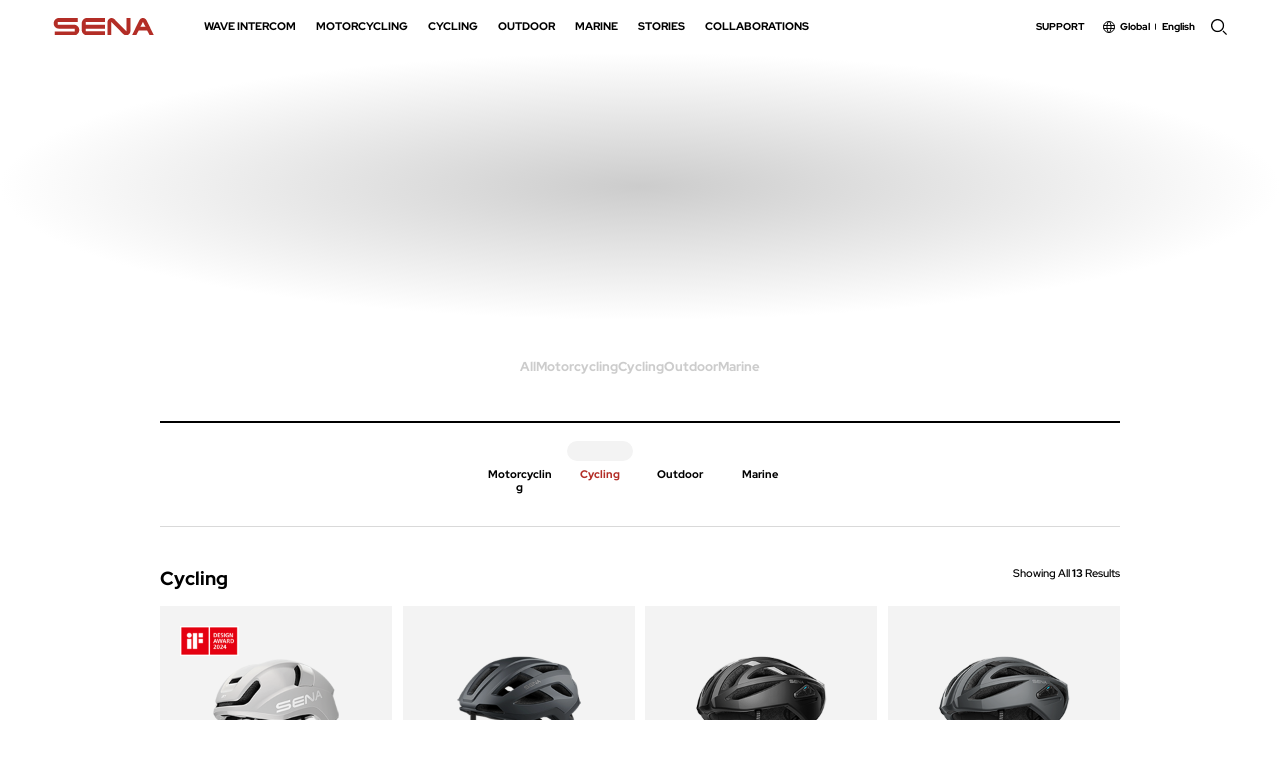

--- FILE ---
content_type: text/html; charset=UTF-8
request_url: https://www.sena.com/product/intercoms/smh10r/cycling/
body_size: 17985
content:
<!DOCTYPE html>
<html lang="en-GL-CUSTOM">

<head>

    <!-- 250415 Google Tag Manager -->
    <script>
        (function(w, d, s, l, i) {
            w[l] = w[l] || [];
            w[l].push({
                'gtm.start': new Date().getTime(),
                event: 'gtm.js'
            });
            var f = d.getElementsByTagName(s)[0],
                j = d.createElement(s),
                dl = l != 'dataLayer' ? '&l=' + l : '';
            j.async = true;
            j.src =
                'https://www.googletagmanager.com/gtm.js?id=' + i + dl;
            f.parentNode.insertBefore(j, f);
        })(window, document, 'script', 'dataLayer', 'GTM-MRVDCTMN');
    </script>

    <!-- 250416 Maestra -->
    <script>
        maestra = window.maestra || function() { maestra.queue.push(arguments); };
        maestra.queue = maestra.queue || [];
        maestra('create', {
            endpointId: 'Sena.Website'
        });
    </script>
    <script src="https://api.maestra.io/scripts/v1/tracker.js" async></script>


    <meta name="google-site-verification" content="kItTH3NphUg8yev2K0YvJJSakS0agf3mOB3F0znGZJg" />
    <meta charset="UTF-8">
    <meta http-equiv="X-UA-Compatible" content="IE=edge">
    <meta name="viewport" content="width=device-width, initial-scale=1.0, minimum-scale=1.0, maximum-scale=1.0" />
    <meta name="description" content="Sena's motorcycle Bluetooth communication devices and video imaging systems are designed to inspire your pursuit of adventure. Find out how here.">
    <meta name="keywords" content="Bluetooth, Intercom Systems, Camera Systems, Bluetooth Intercom, Motorcycle Helmet, Smart Helmet, Bike Communication System, Motorcycle Intercom, Mesh Intercom, Motorcycles, Cycling, Outdoor, Industrial">
    <meta property="og:type" content="website">
    <meta property="og:site_name" content="Sena">
    <meta property="og:title" content="The Best Motorcycle &amp; Action Sport Bluetooth Devices | Sena">
    <meta property="og:description" content="Sena's motorcycle Bluetooth communication devices and video imaging systems are designed to inspire your pursuit of adventure. Find out how here.">
    <meta property="og:image" content="/wp-content/themes/sena/assets/images/common/og.jpg">
    <meta property="og:url" content="https://www.sena.com">
    <meta property="og:image:width" content="1200" />
    <meta property="og:image:height" content="630" />
    <link rel="shortcut icon" href="/wp-content/themes/sena/assets/images/common/favicon.svg">
    <link rel="icon" href="/wp-content/themes/sena/assets/images/common/favicon-152.svg" sizes="152x152">


    <!-- <title>SENA - SENA</title> -->
    <title>SENA</title>

    <script>window.koko_analytics = {"url":"https:\/\/www.sena.com\/wp-admin\/admin-ajax.php?action=koko_analytics_collect","post_id":5915,"use_cookie":1,"cookie_path":"\/"};</script><meta name='robots' content='index, follow, max-image-preview:large, max-snippet:-1, max-video-preview:-1' />
<link rel="alternate" hreflang="en-us" href="https://www.sena.com/en-us/product/list/" />
<link rel="alternate" hreflang="en-eu" href="https://www.sena.com/en-eu/product/list/" />
<link rel="alternate" hreflang="de" href="https://www.sena.com/de/product/list/" />
<link rel="alternate" hreflang="fr" href="https://www.sena.com/fr/product/list/" />
<link rel="alternate" hreflang="it" href="https://www.sena.com/it/product/list/" />
<link rel="alternate" hreflang="es" href="https://www.sena.com/es/product/list/" />
<link rel="alternate" hreflang="en" href="https://www.sena.com/product/list/" />
<link rel="alternate" hreflang="x-default" href="https://www.sena.com/product/list/" />

	<!-- This site is optimized with the Yoast SEO Premium plugin v22.3 (Yoast SEO v22.3) - https://yoast.com/wordpress/plugins/seo/ -->
	<link rel="canonical" href="https://www.sena.com/product/list/" />
	<meta property="og:locale" content="en_US" />
	<meta property="og:type" content="article" />
	<meta property="og:title" content="Product" />
	<meta property="og:url" content="https://www.sena.com/product/list/" />
	<meta property="og:site_name" content="SENA" />
	<meta property="article:publisher" content="https://www.facebook.com/SenaBluetooth" />
	<meta property="article:modified_time" content="2024-01-19T02:44:56+00:00" />
	<meta name="twitter:card" content="summary_large_image" />
	<meta name="twitter:site" content="@senabluetooth" />
	<script type="application/ld+json" class="yoast-schema-graph">{"@context":"https://schema.org","@graph":[{"@type":"WebPage","@id":"https://www.sena.com/product/list/","url":"https://www.sena.com/product/list/","name":"SENA","isPartOf":{"@id":"https://www.sena.com/#website"},"datePublished":"2023-12-13T05:17:03+00:00","dateModified":"2024-01-19T02:44:56+00:00","breadcrumb":{"@id":"https://www.sena.com/product/list/#breadcrumb"},"inLanguage":"en-GL-CUSTOM","potentialAction":[{"@type":"ReadAction","target":["https://www.sena.com/product/list/"]}]},{"@type":"BreadcrumbList","@id":"https://www.sena.com/product/list/#breadcrumb","itemListElement":[{"@type":"ListItem","position":1,"name":"Home","item":"https://www.sena.com/"},{"@type":"ListItem","position":2,"name":"Product","item":"https://www.sena.com/product/"},{"@type":"ListItem","position":3,"name":"Product"}]},{"@type":"WebSite","@id":"https://www.sena.com/#website","url":"https://www.sena.com/","name":"SENA","description":"","publisher":{"@id":"https://www.sena.com/#organization"},"potentialAction":[{"@type":"SearchAction","target":{"@type":"EntryPoint","urlTemplate":"https://www.sena.com/?s={search_term_string}"},"query-input":"required name=search_term_string"}],"inLanguage":"en-GL-CUSTOM"},{"@type":"Organization","@id":"https://www.sena.com/#organization","name":"SENA","url":"https://www.sena.com/","logo":{"@type":"ImageObject","inLanguage":"en-GL-CUSTOM","@id":"https://www.sena.com/#/schema/logo/image/","url":"https://www.sena.com/wp-content/uploads/2024/03/img_logo_red.svg","contentUrl":"https://www.sena.com/wp-content/uploads/2024/03/img_logo_red.svg","width":1,"height":1,"caption":"SENA"},"image":{"@id":"https://www.sena.com/#/schema/logo/image/"},"sameAs":["https://www.facebook.com/SenaBluetooth","https://twitter.com/senabluetooth","https://www.instagram.com/senabluetooth/","https://www.youtube.com/senabluetooth"]}]}</script>
	<!-- / Yoast SEO Premium plugin. -->


<link rel='dns-prefetch' href='//www.sena.com' />
<script type="text/javascript">
window._wpemojiSettings = {"baseUrl":"https:\/\/s.w.org\/images\/core\/emoji\/14.0.0\/72x72\/","ext":".png","svgUrl":"https:\/\/s.w.org\/images\/core\/emoji\/14.0.0\/svg\/","svgExt":".svg","source":{"concatemoji":"https:\/\/www.sena.com\/wp-includes\/js\/wp-emoji-release.min.js?ver=6.3.2"}};
/*! This file is auto-generated */
!function(i,n){var o,s,e;function c(e){try{var t={supportTests:e,timestamp:(new Date).valueOf()};sessionStorage.setItem(o,JSON.stringify(t))}catch(e){}}function p(e,t,n){e.clearRect(0,0,e.canvas.width,e.canvas.height),e.fillText(t,0,0);var t=new Uint32Array(e.getImageData(0,0,e.canvas.width,e.canvas.height).data),r=(e.clearRect(0,0,e.canvas.width,e.canvas.height),e.fillText(n,0,0),new Uint32Array(e.getImageData(0,0,e.canvas.width,e.canvas.height).data));return t.every(function(e,t){return e===r[t]})}function u(e,t,n){switch(t){case"flag":return n(e,"\ud83c\udff3\ufe0f\u200d\u26a7\ufe0f","\ud83c\udff3\ufe0f\u200b\u26a7\ufe0f")?!1:!n(e,"\ud83c\uddfa\ud83c\uddf3","\ud83c\uddfa\u200b\ud83c\uddf3")&&!n(e,"\ud83c\udff4\udb40\udc67\udb40\udc62\udb40\udc65\udb40\udc6e\udb40\udc67\udb40\udc7f","\ud83c\udff4\u200b\udb40\udc67\u200b\udb40\udc62\u200b\udb40\udc65\u200b\udb40\udc6e\u200b\udb40\udc67\u200b\udb40\udc7f");case"emoji":return!n(e,"\ud83e\udef1\ud83c\udffb\u200d\ud83e\udef2\ud83c\udfff","\ud83e\udef1\ud83c\udffb\u200b\ud83e\udef2\ud83c\udfff")}return!1}function f(e,t,n){var r="undefined"!=typeof WorkerGlobalScope&&self instanceof WorkerGlobalScope?new OffscreenCanvas(300,150):i.createElement("canvas"),a=r.getContext("2d",{willReadFrequently:!0}),o=(a.textBaseline="top",a.font="600 32px Arial",{});return e.forEach(function(e){o[e]=t(a,e,n)}),o}function t(e){var t=i.createElement("script");t.src=e,t.defer=!0,i.head.appendChild(t)}"undefined"!=typeof Promise&&(o="wpEmojiSettingsSupports",s=["flag","emoji"],n.supports={everything:!0,everythingExceptFlag:!0},e=new Promise(function(e){i.addEventListener("DOMContentLoaded",e,{once:!0})}),new Promise(function(t){var n=function(){try{var e=JSON.parse(sessionStorage.getItem(o));if("object"==typeof e&&"number"==typeof e.timestamp&&(new Date).valueOf()<e.timestamp+604800&&"object"==typeof e.supportTests)return e.supportTests}catch(e){}return null}();if(!n){if("undefined"!=typeof Worker&&"undefined"!=typeof OffscreenCanvas&&"undefined"!=typeof URL&&URL.createObjectURL&&"undefined"!=typeof Blob)try{var e="postMessage("+f.toString()+"("+[JSON.stringify(s),u.toString(),p.toString()].join(",")+"));",r=new Blob([e],{type:"text/javascript"}),a=new Worker(URL.createObjectURL(r),{name:"wpTestEmojiSupports"});return void(a.onmessage=function(e){c(n=e.data),a.terminate(),t(n)})}catch(e){}c(n=f(s,u,p))}t(n)}).then(function(e){for(var t in e)n.supports[t]=e[t],n.supports.everything=n.supports.everything&&n.supports[t],"flag"!==t&&(n.supports.everythingExceptFlag=n.supports.everythingExceptFlag&&n.supports[t]);n.supports.everythingExceptFlag=n.supports.everythingExceptFlag&&!n.supports.flag,n.DOMReady=!1,n.readyCallback=function(){n.DOMReady=!0}}).then(function(){return e}).then(function(){var e;n.supports.everything||(n.readyCallback(),(e=n.source||{}).concatemoji?t(e.concatemoji):e.wpemoji&&e.twemoji&&(t(e.twemoji),t(e.wpemoji)))}))}((window,document),window._wpemojiSettings);
</script>
<style type="text/css">
img.wp-smiley,
img.emoji {
	display: inline !important;
	border: none !important;
	box-shadow: none !important;
	height: 1em !important;
	width: 1em !important;
	margin: 0 0.07em !important;
	vertical-align: -0.1em !important;
	background: none !important;
	padding: 0 !important;
}
</style>
	<link rel='stylesheet' id='wp-block-library-css' href='https://www.sena.com/wp-includes/css/dist/block-library/style.min.css?ver=6.3.2' type='text/css' media='all' />
<style id='classic-theme-styles-inline-css' type='text/css'>
/*! This file is auto-generated */
.wp-block-button__link{color:#fff;background-color:#32373c;border-radius:9999px;box-shadow:none;text-decoration:none;padding:calc(.667em + 2px) calc(1.333em + 2px);font-size:1.125em}.wp-block-file__button{background:#32373c;color:#fff;text-decoration:none}
</style>
<style id='global-styles-inline-css' type='text/css'>
body{--wp--preset--color--black: #000000;--wp--preset--color--cyan-bluish-gray: #abb8c3;--wp--preset--color--white: #ffffff;--wp--preset--color--pale-pink: #f78da7;--wp--preset--color--vivid-red: #cf2e2e;--wp--preset--color--luminous-vivid-orange: #ff6900;--wp--preset--color--luminous-vivid-amber: #fcb900;--wp--preset--color--light-green-cyan: #7bdcb5;--wp--preset--color--vivid-green-cyan: #00d084;--wp--preset--color--pale-cyan-blue: #8ed1fc;--wp--preset--color--vivid-cyan-blue: #0693e3;--wp--preset--color--vivid-purple: #9b51e0;--wp--preset--gradient--vivid-cyan-blue-to-vivid-purple: linear-gradient(135deg,rgba(6,147,227,1) 0%,rgb(155,81,224) 100%);--wp--preset--gradient--light-green-cyan-to-vivid-green-cyan: linear-gradient(135deg,rgb(122,220,180) 0%,rgb(0,208,130) 100%);--wp--preset--gradient--luminous-vivid-amber-to-luminous-vivid-orange: linear-gradient(135deg,rgba(252,185,0,1) 0%,rgba(255,105,0,1) 100%);--wp--preset--gradient--luminous-vivid-orange-to-vivid-red: linear-gradient(135deg,rgba(255,105,0,1) 0%,rgb(207,46,46) 100%);--wp--preset--gradient--very-light-gray-to-cyan-bluish-gray: linear-gradient(135deg,rgb(238,238,238) 0%,rgb(169,184,195) 100%);--wp--preset--gradient--cool-to-warm-spectrum: linear-gradient(135deg,rgb(74,234,220) 0%,rgb(151,120,209) 20%,rgb(207,42,186) 40%,rgb(238,44,130) 60%,rgb(251,105,98) 80%,rgb(254,248,76) 100%);--wp--preset--gradient--blush-light-purple: linear-gradient(135deg,rgb(255,206,236) 0%,rgb(152,150,240) 100%);--wp--preset--gradient--blush-bordeaux: linear-gradient(135deg,rgb(254,205,165) 0%,rgb(254,45,45) 50%,rgb(107,0,62) 100%);--wp--preset--gradient--luminous-dusk: linear-gradient(135deg,rgb(255,203,112) 0%,rgb(199,81,192) 50%,rgb(65,88,208) 100%);--wp--preset--gradient--pale-ocean: linear-gradient(135deg,rgb(255,245,203) 0%,rgb(182,227,212) 50%,rgb(51,167,181) 100%);--wp--preset--gradient--electric-grass: linear-gradient(135deg,rgb(202,248,128) 0%,rgb(113,206,126) 100%);--wp--preset--gradient--midnight: linear-gradient(135deg,rgb(2,3,129) 0%,rgb(40,116,252) 100%);--wp--preset--font-size--small: 13px;--wp--preset--font-size--medium: 20px;--wp--preset--font-size--large: 36px;--wp--preset--font-size--x-large: 42px;--wp--preset--spacing--20: 0.44rem;--wp--preset--spacing--30: 0.67rem;--wp--preset--spacing--40: 1rem;--wp--preset--spacing--50: 1.5rem;--wp--preset--spacing--60: 2.25rem;--wp--preset--spacing--70: 3.38rem;--wp--preset--spacing--80: 5.06rem;--wp--preset--shadow--natural: 6px 6px 9px rgba(0, 0, 0, 0.2);--wp--preset--shadow--deep: 12px 12px 50px rgba(0, 0, 0, 0.4);--wp--preset--shadow--sharp: 6px 6px 0px rgba(0, 0, 0, 0.2);--wp--preset--shadow--outlined: 6px 6px 0px -3px rgba(255, 255, 255, 1), 6px 6px rgba(0, 0, 0, 1);--wp--preset--shadow--crisp: 6px 6px 0px rgba(0, 0, 0, 1);}:where(.is-layout-flex){gap: 0.5em;}:where(.is-layout-grid){gap: 0.5em;}body .is-layout-flow > .alignleft{float: left;margin-inline-start: 0;margin-inline-end: 2em;}body .is-layout-flow > .alignright{float: right;margin-inline-start: 2em;margin-inline-end: 0;}body .is-layout-flow > .aligncenter{margin-left: auto !important;margin-right: auto !important;}body .is-layout-constrained > .alignleft{float: left;margin-inline-start: 0;margin-inline-end: 2em;}body .is-layout-constrained > .alignright{float: right;margin-inline-start: 2em;margin-inline-end: 0;}body .is-layout-constrained > .aligncenter{margin-left: auto !important;margin-right: auto !important;}body .is-layout-constrained > :where(:not(.alignleft):not(.alignright):not(.alignfull)){max-width: var(--wp--style--global--content-size);margin-left: auto !important;margin-right: auto !important;}body .is-layout-constrained > .alignwide{max-width: var(--wp--style--global--wide-size);}body .is-layout-flex{display: flex;}body .is-layout-flex{flex-wrap: wrap;align-items: center;}body .is-layout-flex > *{margin: 0;}body .is-layout-grid{display: grid;}body .is-layout-grid > *{margin: 0;}:where(.wp-block-columns.is-layout-flex){gap: 2em;}:where(.wp-block-columns.is-layout-grid){gap: 2em;}:where(.wp-block-post-template.is-layout-flex){gap: 1.25em;}:where(.wp-block-post-template.is-layout-grid){gap: 1.25em;}.has-black-color{color: var(--wp--preset--color--black) !important;}.has-cyan-bluish-gray-color{color: var(--wp--preset--color--cyan-bluish-gray) !important;}.has-white-color{color: var(--wp--preset--color--white) !important;}.has-pale-pink-color{color: var(--wp--preset--color--pale-pink) !important;}.has-vivid-red-color{color: var(--wp--preset--color--vivid-red) !important;}.has-luminous-vivid-orange-color{color: var(--wp--preset--color--luminous-vivid-orange) !important;}.has-luminous-vivid-amber-color{color: var(--wp--preset--color--luminous-vivid-amber) !important;}.has-light-green-cyan-color{color: var(--wp--preset--color--light-green-cyan) !important;}.has-vivid-green-cyan-color{color: var(--wp--preset--color--vivid-green-cyan) !important;}.has-pale-cyan-blue-color{color: var(--wp--preset--color--pale-cyan-blue) !important;}.has-vivid-cyan-blue-color{color: var(--wp--preset--color--vivid-cyan-blue) !important;}.has-vivid-purple-color{color: var(--wp--preset--color--vivid-purple) !important;}.has-black-background-color{background-color: var(--wp--preset--color--black) !important;}.has-cyan-bluish-gray-background-color{background-color: var(--wp--preset--color--cyan-bluish-gray) !important;}.has-white-background-color{background-color: var(--wp--preset--color--white) !important;}.has-pale-pink-background-color{background-color: var(--wp--preset--color--pale-pink) !important;}.has-vivid-red-background-color{background-color: var(--wp--preset--color--vivid-red) !important;}.has-luminous-vivid-orange-background-color{background-color: var(--wp--preset--color--luminous-vivid-orange) !important;}.has-luminous-vivid-amber-background-color{background-color: var(--wp--preset--color--luminous-vivid-amber) !important;}.has-light-green-cyan-background-color{background-color: var(--wp--preset--color--light-green-cyan) !important;}.has-vivid-green-cyan-background-color{background-color: var(--wp--preset--color--vivid-green-cyan) !important;}.has-pale-cyan-blue-background-color{background-color: var(--wp--preset--color--pale-cyan-blue) !important;}.has-vivid-cyan-blue-background-color{background-color: var(--wp--preset--color--vivid-cyan-blue) !important;}.has-vivid-purple-background-color{background-color: var(--wp--preset--color--vivid-purple) !important;}.has-black-border-color{border-color: var(--wp--preset--color--black) !important;}.has-cyan-bluish-gray-border-color{border-color: var(--wp--preset--color--cyan-bluish-gray) !important;}.has-white-border-color{border-color: var(--wp--preset--color--white) !important;}.has-pale-pink-border-color{border-color: var(--wp--preset--color--pale-pink) !important;}.has-vivid-red-border-color{border-color: var(--wp--preset--color--vivid-red) !important;}.has-luminous-vivid-orange-border-color{border-color: var(--wp--preset--color--luminous-vivid-orange) !important;}.has-luminous-vivid-amber-border-color{border-color: var(--wp--preset--color--luminous-vivid-amber) !important;}.has-light-green-cyan-border-color{border-color: var(--wp--preset--color--light-green-cyan) !important;}.has-vivid-green-cyan-border-color{border-color: var(--wp--preset--color--vivid-green-cyan) !important;}.has-pale-cyan-blue-border-color{border-color: var(--wp--preset--color--pale-cyan-blue) !important;}.has-vivid-cyan-blue-border-color{border-color: var(--wp--preset--color--vivid-cyan-blue) !important;}.has-vivid-purple-border-color{border-color: var(--wp--preset--color--vivid-purple) !important;}.has-vivid-cyan-blue-to-vivid-purple-gradient-background{background: var(--wp--preset--gradient--vivid-cyan-blue-to-vivid-purple) !important;}.has-light-green-cyan-to-vivid-green-cyan-gradient-background{background: var(--wp--preset--gradient--light-green-cyan-to-vivid-green-cyan) !important;}.has-luminous-vivid-amber-to-luminous-vivid-orange-gradient-background{background: var(--wp--preset--gradient--luminous-vivid-amber-to-luminous-vivid-orange) !important;}.has-luminous-vivid-orange-to-vivid-red-gradient-background{background: var(--wp--preset--gradient--luminous-vivid-orange-to-vivid-red) !important;}.has-very-light-gray-to-cyan-bluish-gray-gradient-background{background: var(--wp--preset--gradient--very-light-gray-to-cyan-bluish-gray) !important;}.has-cool-to-warm-spectrum-gradient-background{background: var(--wp--preset--gradient--cool-to-warm-spectrum) !important;}.has-blush-light-purple-gradient-background{background: var(--wp--preset--gradient--blush-light-purple) !important;}.has-blush-bordeaux-gradient-background{background: var(--wp--preset--gradient--blush-bordeaux) !important;}.has-luminous-dusk-gradient-background{background: var(--wp--preset--gradient--luminous-dusk) !important;}.has-pale-ocean-gradient-background{background: var(--wp--preset--gradient--pale-ocean) !important;}.has-electric-grass-gradient-background{background: var(--wp--preset--gradient--electric-grass) !important;}.has-midnight-gradient-background{background: var(--wp--preset--gradient--midnight) !important;}.has-small-font-size{font-size: var(--wp--preset--font-size--small) !important;}.has-medium-font-size{font-size: var(--wp--preset--font-size--medium) !important;}.has-large-font-size{font-size: var(--wp--preset--font-size--large) !important;}.has-x-large-font-size{font-size: var(--wp--preset--font-size--x-large) !important;}
.wp-block-navigation a:where(:not(.wp-element-button)){color: inherit;}
:where(.wp-block-post-template.is-layout-flex){gap: 1.25em;}:where(.wp-block-post-template.is-layout-grid){gap: 1.25em;}
:where(.wp-block-columns.is-layout-flex){gap: 2em;}:where(.wp-block-columns.is-layout-grid){gap: 2em;}
.wp-block-pullquote{font-size: 1.5em;line-height: 1.6;}
</style>
<link rel='stylesheet' id='wpml-blocks-css' href='https://www.sena.com/wp-content/plugins/sitepress-multilingual-cms-468/dist/css/blocks/styles.css?ver=4.6.8' type='text/css' media='all' />
<link rel='stylesheet' id='theme-css-normalize-css' href='https://www.sena.com/wp-content/themes/sena/assets/css/normalize.css?ver=6.3.2' type='text/css' media='all' />
<link rel='stylesheet' id='theme-css-dev-style-css' href='https://www.sena.com/wp-content/themes/sena/assets/css/style_dev.css?ver=6.3.2' type='text/css' media='all' />
<link rel='stylesheet' id='theme-css-extend-style-css' href='https://www.sena.com/wp-content/themes/sena/assets/css/extend.a.css?ver=6.3.2' type='text/css' media='all' />
<link rel='stylesheet' id='theme-css-swiper-style-css' href='https://www.sena.com/wp-content/themes/sena/assets/css/swiper.min.css?ver=6.3.2' type='text/css' media='all' />
<link rel='stylesheet' id='theme-css-common-style-css' href='https://www.sena.com/wp-content/themes/sena/assets/css/common.css?ver=250822' type='text/css' media='all' />
<link rel='stylesheet' id='theme-css-header-style-css' href='https://www.sena.com/wp-content/themes/sena/assets/css/header.css?ver=241128a' type='text/css' media='all' />
<link rel='stylesheet' id='theme-css-main-style-css' href='https://www.sena.com/wp-content/themes/sena/assets/css/main.css?ver=1.0.1' type='text/css' media='all' />
<link rel='stylesheet' id='theme-css-product-style-css' href='https://www.sena.com/wp-content/themes/sena/assets/css/product.css?ver=25121911' type='text/css' media='all' />
<link rel='stylesheet' id='theme-css-stories-style-css' href='https://www.sena.com/wp-content/themes/sena/assets/css/stories.css?ver=250717' type='text/css' media='all' />
<link rel='stylesheet' id='theme-css-collaborations-style-css' href='https://www.sena.com/wp-content/themes/sena/assets/css/collaborations.css?ver=1.0.1' type='text/css' media='all' />
<link rel='stylesheet' id='theme-css-support-style-css' href='https://www.sena.com/wp-content/themes/sena/assets/css/support.css?ver=250916' type='text/css' media='all' />
<link rel='stylesheet' id='theme-css-form-style-css' href='https://www.sena.com/wp-content/themes/sena/assets/css/form.css?ver=250710' type='text/css' media='all' />
<link rel='stylesheet' id='theme-css-about-style-css' href='https://www.sena.com/wp-content/themes/sena/assets/css/about.css?ver=250916' type='text/css' media='all' />
<link rel='stylesheet' id='theme-css-terms-style-css' href='https://www.sena.com/wp-content/themes/sena/assets/css/terms.css?ver=250923' type='text/css' media='all' />
<link rel='stylesheet' id='theme-css-wave-style-css' href='https://www.sena.com/wp-content/themes/sena/assets/css/wave.css?ver=250328' type='text/css' media='all' />
<link rel='stylesheet' id='flatpickr-css' href='https://www.sena.com/wp-content/themes/sena/lib/flatpickr/dist/flatpickr.min.css?ver=6.3.2' type='text/css' media='all' />
<link rel='stylesheet' id='tomselect-css' href='https://www.sena.com/wp-content/themes/sena/lib/tomselect/tom-select.css?ver=6.3.2' type='text/css' media='all' />
<script type='text/javascript' id='wpml-cookie-js-extra'>
/* <![CDATA[ */
var wpml_cookies = {"wp-wpml_current_language":{"value":"en","expires":1,"path":"\/"}};
var wpml_cookies = {"wp-wpml_current_language":{"value":"en","expires":1,"path":"\/"}};
/* ]]> */
</script>
<script type='text/javascript' src='https://www.sena.com/wp-content/plugins/sitepress-multilingual-cms-468/res/js/cookies/language-cookie.js?ver=4.6.8' id='wpml-cookie-js' defer data-wp-strategy='defer'></script>
<script type='text/javascript' src='https://www.sena.com/wp-content/themes/sena/assets/js/jquery-3.3.1.min.js?ver=6.3.2' id='theme-js-jquery-js'></script>
<link rel="https://api.w.org/" href="https://www.sena.com/wp-json/" /><link rel="alternate" type="application/json" href="https://www.sena.com/wp-json/wp/v2/pages/5915" /><link rel="EditURI" type="application/rsd+xml" title="RSD" href="https://www.sena.com/xmlrpc.php?rsd" />
<meta name="generator" content="WordPress 6.3.2" />
<link rel='shortlink' href='https://www.sena.com/?p=5915' />
<link rel="alternate" type="application/json+oembed" href="https://www.sena.com/wp-json/oembed/1.0/embed?url=https%3A%2F%2Fwww.sena.com%2Fproduct%2Flist%2F" />
<link rel="alternate" type="text/xml+oembed" href="https://www.sena.com/wp-json/oembed/1.0/embed?url=https%3A%2F%2Fwww.sena.com%2Fproduct%2Flist%2F&#038;format=xml" />
<meta name="generator" content="WPML ver:4.6.8 stt:1,70,68,4,3,27,2;" />
<script type='text/javascript'>
const ICL_LANGUAGE_CODE = 'en';
const template_directory_uri = 'https://www.sena.com/wp-content/themes/sena';
</script>
<script type="text/javascript">var wpjx_ajaxurl = "https://www.sena.com/wp-admin/admin-ajax.php";</script>
<noscript><style id="rocket-lazyload-nojs-css">.rll-youtube-player, [data-lazy-src]{display:none !important;}</style></noscript>
</head>

<body class="page-template-default page page-id-5915 page-child parent-pageid-5895">
    
    <!-- 250415 Google Tag Manager (noscript) -->
    <noscript><iframe src="https://www.googletagmanager.com/ns.html?id=GTM-MRVDCTMN"
            height="0" width="0" style="display:none;visibility:hidden"></iframe></noscript>
    <!-- End Google Tag Manager (noscript) -->

    <div id="page" class="site">
        <header id="act_header">
            <div class="headerArea">
                <div class="inner">
                    <h1 class="logo">
                        <a href="https://www.sena.com">
                            <img src="/wp-content/themes/sena/assets/images/common/img_logo_red.svg" alt="SENA">
                            <img src="/wp-content/themes/sena/assets/images/common/img_logo_white.svg" alt="SENA">
                        </a>            
                    </h1>
                    <div class="nav">
                                                <!-- mo: search box -->
                        <div class="search_box mo">
                            <div class="inner">
                                <div class="keyword">
                                    <input type="search" name="" id="post_keyword_header_mo" placeholder="What are you looking for?">
                                    <span class="delete">X</span> <!-- 텍스트 입력시 닫기버튼 노출 -->
                                    <button id="btn_search_header_mo" type="button" class="btn_search">search</button>
                                </div>
                            </div>
                            <a href="#" class="search_close">search close</a>
                        </div>

                        <ul class="navbar">
                            <li id="menu-item-112674" class="gnb-one-depth menu-item menu-item-type-post_type menu-item-object-page menu-item-112674"><a href="https://www.sena.com/wave-intercom/">WAVE INTERCOM</a></li>
<li id="menu-item-5625" class="gnb-three-depth menu-item menu-item-type-custom menu-item-object-custom menu-item-has-children menu-item-5625"><a href="/product/motorcycling">Motorcycling</a>
<ul class="sub-menu">
	<li id="menu-item-5630" class="menu-item menu-item-type-custom menu-item-object-custom menu-item-5630"><a href="/product/motorcycling/all/">All</a></li>
	<li id="menu-item-6025" class="menu-item menu-item-type-custom menu-item-object-custom menu-item-has-children menu-item-6025"><a href="/product/motorcycling/motorcycling-communication/">Communication</a>
	<ul class="sub-menu">
		<li id="menu-item-86200" class="menu-item menu-item-type-custom menu-item-object-custom menu-item-86200"><a href="/product/60s/">60S</a></li>
		<li id="menu-item-6976" class="menu-item menu-item-type-custom menu-item-object-custom menu-item-6976"><a href="/product/motorcycling/motorcycling-communication/50-series/">50 Series</a></li>
		<li id="menu-item-7059" class="menu-item menu-item-type-custom menu-item-object-custom menu-item-7059"><a href="/product/motorcycling/motorcycling-communication/srl-series/">SRL Series</a></li>
		<li id="menu-item-7084" class="menu-item menu-item-type-custom menu-item-object-custom menu-item-7084"><a href="/product/motorcycling/motorcycling-communication/spider-series/">SPIDER Series</a></li>
		<li id="menu-item-7086" class="menu-item menu-item-type-custom menu-item-object-custom menu-item-7086"><a href="/product/motorcycling/motorcycling-communication/acs-series/">ACS Series</a></li>
		<li id="menu-item-7087" class="menu-item menu-item-type-custom menu-item-object-custom menu-item-7087"><a href="/product/motorcycling/motorcycling-communication/10-series/">10 Series</a></li>
		<li id="menu-item-7113" class="menu-item menu-item-type-custom menu-item-object-custom menu-item-7113"><a href="/product/motorcycling/motorcycling-communication/5-series/">5 Series</a></li>
		<li id="menu-item-7139" class="menu-item menu-item-type-custom menu-item-object-custom menu-item-7139"><a href="/product/motorcycling/motorcycling-communication/3-series/">3 Series</a></li>
		<li id="menu-item-7122" class="menu-item menu-item-type-custom menu-item-object-custom menu-item-7122"><a href="/product/motorcycling/motorcycling-communication/sf-series/">SF Series</a></li>
	</ul>
</li>
	<li id="menu-item-5626" class="menu-item menu-item-type-custom menu-item-object-custom menu-item-has-children menu-item-5626"><a href="/product/motorcycling/smart-helmet/">Smart Helmet</a>
	<ul class="sub-menu">
		<li id="menu-item-5627" class="menu-item menu-item-type-custom menu-item-object-custom menu-item-5627"><a href="/product/motorcycling/smart-helmet/full-face/">Full Face</a></li>
		<li id="menu-item-5628" class="menu-item menu-item-type-custom menu-item-object-custom menu-item-5628"><a href="/product/motorcycling/smart-helmet/modular/">Modular</a></li>
		<li id="menu-item-5629" class="menu-item menu-item-type-custom menu-item-object-custom menu-item-5629"><a href="/product/motorcycling/smart-helmet/open-face/">Open Face</a></li>
		<li id="menu-item-340576" class="menu-item menu-item-type-custom menu-item-object-custom menu-item-340576"><a href="/product/motorcycling/smart-helmet/half-face">Half Face</a></li>
	</ul>
</li>
	<li id="menu-item-7166" class="menu-item menu-item-type-custom menu-item-object-custom menu-item-has-children menu-item-7166"><a href="/product/motorcycling/camera/">Camera</a>
	<ul class="sub-menu">
		<li id="menu-item-7167" class="menu-item menu-item-type-custom menu-item-object-custom menu-item-7167"><a href="/product/motorcycling/camera/50c/">50C</a></li>
	</ul>
</li>
	<li id="menu-item-7252" class="menu-item menu-item-type-custom menu-item-object-custom menu-item-7252"><a href="/product/motorcycling/other/">Other</a></li>
	<li id="menu-item-32295" class="menu-item menu-item-type-custom menu-item-object-custom menu-item-32295"><a href="/product/motorcycling/accessories/">Accessories</a></li>
</ul>
</li>
<li id="menu-item-7253" class="gnb-three-depth menu-item menu-item-type-custom menu-item-object-custom menu-item-has-children menu-item-7253"><a href="/product/cycling/">Cycling</a>
<ul class="sub-menu">
	<li id="menu-item-8934" class="menu-item menu-item-type-custom menu-item-object-custom menu-item-8934"><a href="/product/cycling/all/">All</a></li>
	<li id="menu-item-7298" class="menu-item menu-item-type-custom menu-item-object-custom menu-item-has-children menu-item-7298"><a href="/product/cycling/cycling-smart-helmet/">Smart Helmet</a>
	<ul class="sub-menu">
		<li id="menu-item-7300" class="menu-item menu-item-type-custom menu-item-object-custom menu-item-7300"><a href="/product/cycling/cycling-smart-helmet/road/">Road</a></li>
		<li id="menu-item-7301" class="menu-item menu-item-type-custom menu-item-object-custom menu-item-7301"><a href="/product/cycling/cycling-smart-helmet/hybrid/">Hybrid</a></li>
		<li id="menu-item-7302" class="menu-item menu-item-type-custom menu-item-object-custom menu-item-7302"><a href="/product/cycling/cycling-smart-helmet/trail/">Trail</a></li>
	</ul>
</li>
	<li id="menu-item-7303" class="menu-item menu-item-type-custom menu-item-object-custom menu-item-has-children menu-item-7303"><a href="/product/cycling/cycling-communication/">Communication</a>
	<ul class="sub-menu">
		<li id="menu-item-100074" class="menu-item menu-item-type-post_type menu-item-object-post_product menu-item-100074"><a href="https://www.sena.com/product/bikom-20/">BiKom 20</a></li>
		<li id="menu-item-7321" class="menu-item menu-item-type-custom menu-item-object-custom menu-item-7321"><a href="/product/cycling/cycling-communication/cycling-pi/">pi</a></li>
	</ul>
</li>
</ul>
</li>
<li id="menu-item-7322" class="gnb-three-depth menu-item menu-item-type-custom menu-item-object-custom menu-item-has-children menu-item-7322"><a href="/product/outdoor/">Outdoor</a>
<ul class="sub-menu">
	<li id="menu-item-8936" class="menu-item menu-item-type-custom menu-item-object-custom menu-item-8936"><a href="/product/outdoor/all/">All</a></li>
	<li id="menu-item-7331" class="menu-item menu-item-type-custom menu-item-object-custom menu-item-has-children menu-item-7331"><a href="/product/outdoor/outdoor-smart-helmet/">Smart Helmet</a>
	<ul class="sub-menu">
		<li id="menu-item-7332" class="menu-item menu-item-type-custom menu-item-object-custom menu-item-7332"><a href="/product/outdoor/outdoor-smart-helmet/snow/">Snow</a></li>
		<li id="menu-item-7341" class="menu-item menu-item-type-custom menu-item-object-custom menu-item-7341"><a href="/product/outdoor/outdoor-smart-helmet/outdoor-hybrid/">Hybrid</a></li>
	</ul>
</li>
	<li id="menu-item-7415" class="menu-item menu-item-type-custom menu-item-object-custom menu-item-has-children menu-item-7415"><a href="/product/outdoor/outdoor-communication/">Communication</a>
	<ul class="sub-menu">
		<li id="menu-item-366856" class="menu-item menu-item-type-custom menu-item-object-custom menu-item-366856"><a href="/product/summit-x/">SUMMIT X</a></li>
		<li id="menu-item-72924" class="menu-item menu-item-type-custom menu-item-object-custom menu-item-72924"><a target="_blank" rel="noopener" href="https://talkieweb.com/">TALKIE</a></li>
		<li id="menu-item-7424" class="menu-item menu-item-type-custom menu-item-object-custom menu-item-7424"><a href="/product/pi/">pi</a></li>
		<li id="menu-item-7425" class="menu-item menu-item-type-custom menu-item-object-custom menu-item-7425"><a href="/product/snowtalk-2/">Snowtalk 2</a></li>
		<li id="menu-item-7434" class="menu-item menu-item-type-custom menu-item-object-custom menu-item-7434"><a href="/product/expand-mesh/">Expand Mesh</a></li>
		<li id="menu-item-19078" class="menu-item menu-item-type-custom menu-item-object-custom menu-item-19078"><a href="/product/sph10/">SPH10</a></li>
		<li id="menu-item-33724" class="menu-item menu-item-type-custom menu-item-object-custom menu-item-33724"><a href="/product/meshport-blue/">MeshPort Blue</a></li>
	</ul>
</li>
</ul>
</li>
<li id="menu-item-7443" class="gnb-three-depth menu-item menu-item-type-custom menu-item-object-custom menu-item-has-children menu-item-7443"><a href="/product/marine/">Marine</a>
<ul class="sub-menu">
	<li id="menu-item-8935" class="menu-item menu-item-type-custom menu-item-object-custom menu-item-8935"><a href="/product/marine/all/">All</a></li>
	<li id="menu-item-19077" class="menu-item menu-item-type-custom menu-item-object-custom menu-item-has-children menu-item-19077"><a href="/product/marine/marine-communication/">Communication</a>
	<ul class="sub-menu">
		<li id="menu-item-28010" class="menu-item menu-item-type-custom menu-item-object-custom menu-item-28010"><a href="/product/nautitalk-easy/">NAUTITALK EASY</a></li>
		<li id="menu-item-28007" class="menu-item menu-item-type-custom menu-item-object-custom menu-item-28007"><a href="/product/nautitalk-crew">NAUTITALK CREW</a></li>
		<li id="menu-item-7444" class="menu-item menu-item-type-custom menu-item-object-custom menu-item-7444"><a href="/product/nautitalk-bosun/">NAUTITALK BOSUN</a></li>
		<li id="menu-item-7445" class="menu-item menu-item-type-custom menu-item-object-custom menu-item-7445"><a href="/product/nautitalk-n2r/">NAUTITALK N2R</a></li>
		<li id="menu-item-28005" class="menu-item menu-item-type-custom menu-item-object-custom menu-item-28005"><a href="/product/nautitalk-active/">NAUTITALK ACTIVE</a></li>
	</ul>
</li>
</ul>
</li>
<li id="menu-item-29447" class="gnb-two-depth menu-item menu-item-type-custom menu-item-object-custom menu-item-has-children menu-item-29447"><a>Stories</a>
<ul class="sub-menu">
	<li id="menu-item-207" class="menu-item menu-item-type-post_type menu-item-object-page menu-item-207"><a href="https://www.sena.com/stories/people/">People</a></li>
	<li id="menu-item-209" class="menu-item menu-item-type-post_type menu-item-object-page menu-item-209"><a href="https://www.sena.com/stories/news/">News</a></li>
	<li id="menu-item-177611" class="menu-item menu-item-type-post_type menu-item-object-page menu-item-177611"><a href="https://www.sena.com/stories/blog/">Blog</a></li>
	<li id="menu-item-211" class="menu-item menu-item-type-post_type menu-item-object-page menu-item-211"><a href="https://www.sena.com/stories/notices/">Notices</a></li>
</ul>
</li>
<li id="menu-item-27" class="gnb-one-depth menu-item menu-item-type-post_type menu-item-object-page menu-item-27"><a href="https://www.sena.com/collaborations/">Collaborations</a></li>
                        </ul>

                        <!-- tb, mo: STORE, SUPPORT -->
                        <div class="bottom">
                                                        <div class="util">
                                                                                                <a class="store" href="https://store-us.sena.com" target="_blank">STORE</a>
                                <a class="support" href="/support">SUPPORT</a>
                            </div>
                            <div class="sns">
                                                                    <a href="https://twitter.com/senabluetooth" class="twitter" target="_blank">twitter</a>
                                    <a href="https://www.instagram.com/senabluetooth/" class="instagram" target="_blank">instagram</a>
                                    <a href="https://www.facebook.com/SenaBluetooth" class="facebook" target="_blank">facebook</a>
                                    <a href="https://www.youtube.com/senabluetooth" class="youtube" target="_blank">youtube</a>
                                                            </div>
                        </div>
                    </div>

                    
                    <!-- pc: nav visual image -->
                    <ul class="visual_list">
                                                    <li class="on">
                                                            </li>
                                                    <li class="on">
                                                                    <div class="group">
                                        <img src="https://www.sena.com/wp-content/uploads/2024/11/img_gnb_motorcycles_visual-1.jpg" alt="">
                                                                                    <a href="/product/motorcycling/" class="overview">
                                                <span>OVERVIEW</span>
                                            </a>
                                                                            </div>
                                                            </li>
                                                    <li class="on">
                                                                    <div class="group">
                                        <img src="https://www.sena.com/wp-content/uploads/2025/11/Cycling_GNB.jpg" alt="">
                                                                                    <a href="https://www.granfondonationalseries.com/" class="overview">
                                                <span>Learn More</span>
                                            </a>
                                                                            </div>
                                                            </li>
                                                    <li class="on">
                                                                    <div class="group">
                                        <img src="https://www.sena.com/wp-content/uploads/2025/11/img_gnb_outdoor_LTS2-1.jpg" alt="">
                                                                                    <a href="/product/latitude-s2/" class="overview">
                                                <span>LATITUDE S2</span>
                                            </a>
                                                                            </div>
                                                            </li>
                                                    <li class="on">
                                                                    <div class="group">
                                        <img src="https://www.sena.com/wp-content/uploads/2025/11/img_gnb_marine_easy.jpg" alt="">
                                                                                    <a href="/product/nautitalk-easy/" class="overview">
                                                <span>NAUTITALK EASY</span>
                                            </a>
                                                                            </div>
                                                            </li>
                                                    <li class="on">
                                                                    <div class="group">
                                        <img src="https://www.sena.com/wp-content/uploads/2025/11/img_gnb_stories_eicma.jpg" alt="">
                                                                                    <a href="https://www.sena.com/stories/news/meet-sena-at-eicma-hall-7-booth-i32-november-4-9/" class="overview">
                                                <span>Learn More</span>
                                            </a>
                                                                            </div>
                                                            </li>
                                                    <li class="on">
                                                            </li>
                                            </ul>
                    <!-- pc, tb: STORE, SUPPORT -->
                    <ul class="util">
                                                <li class="store">
                            <a href="https://store-us.sena.com" class="btn_store" target="_blank">
                                <span class="ico">STORE</span>
                            </a>
                        </li>
                        <li class="support">
                            <a href="/support">SUPPORT</a>

                        </li>

                        
                        <li class="global">
                            <a href="/" class="btn_global global">
                                <span class="txt">Global</span>
                                <span class="txt">English</span>
                            </a>
                                                            <div class="global_wrap">
                                    <ul class="global_list">
                                        <li>
                                            <strong class="title">USA</strong>
                                            <div class="link">
                                                <a href="/en-us">English</a>
                                            </div>
                                        </li>
                                        <li>
                                            <strong class="title">Europe</strong>
                                            <div class="link">
                                                <a href="/en-eu">English</a>
                                                <a href="/de">Deutsch</a>
                                                <a href="/fr">Français</a>
                                                <a href="/it">Italiano</a>
                                                <a href="/es">Español</a>
                                            </div>
                                        </li>
                                        <li class="on">
                                            <strong class="title">Global</strong>
                                            <div class="link">
                                                <a href="/" class="on">English</a>
                                            </div>
                                        </li>
                                    </ul>
                                </div>
                                                    </li>
                        <li class="search">
                            <a href="#" class="btn_search">search</a>
                        </li>
                        <li>
                            <a href="#" class="btn_gnb">menu open</a>
                            <a href="#" class="btn_gnb_close">menu close</a>
                        </li>
                    </ul>

                </div>

                <!-- pc, tb: search box -->
                <div class="search_box pc">
                    <div class="inner">
                        <h2>SEARCH</h2>
                        <div class="keyword">
                            <input type="search" name="" id="post_keyword_header" placeholder="What are you looking for?">
                            <span class="delete">X</span> <!-- 텍스트 입력시 닫기버튼 노출 -->
                            <button id="btn_search_header" type="button" class="btn_search">search</button>
                        </div>
                    </div>
                    <a href="#" class="search_close">search close</a>
                </div>
            </div>
        </header> <!-- #act_header -->

        

        <div class="site-content-container">
            <div id="content" class="site-content">
<div class="wrap">

    <div id="primary" class="content-area">
        <main id="main" class="site-main" role="main">
            
            <article id="post-5915" class="post-5915 page type-page status-publish hentry">
            	<div class="entry-content">
                    <div class="sub_content product selector">
    <section class="top_visual type02">
        <div class="bg">
            <!-- pc, tb -->
            <div class="pc">
                <img src="" alt="">
            </div>
            <!-- mo -->
            <div class="mo">
                <img src="" alt="">
            </div>
        </div>
        <div class="hgroup">
            <div class="inner">
                <div class="hidden">
                    <h2></h2>
                </div>
            </div>
        </div>
    </section>
    
    <section class="result">
        <div class="inner">
            <!-- tab: 페이지 이동 -->
            <!-- mo 탭이 디바이스 가로폭보다 커서 가로스크롤이 생겼을 때 클릭시 탭이 가려지지 않게 li 위치 이동 -->
            <div class="tab_wrap large">
                <ul id="category_list_2d" class="tab_list">
                    <li><a data-cat1_slug="" data-cat2_slug="all" href="/product/intercoms/all">All</a></li>
                    <!-- 1차 카테고리는 고정, 2차 카테고리만 동적, uri 슬러스가 아닌 term 슬러그를 전달해야 함 -->
                                        <li >
                        <a data-cat1_slug="" data-cat2_slug="motorcycling" data-cat2_slug="" href="/product/intercoms/motorcycling/">Motorcycling</a>
                    </li>
                                        <li >
                        <a data-cat1_slug="" data-cat2_slug="cycling" data-cat2_slug="" href="/product/intercoms/cycling/">Cycling</a>
                    </li>
                                        <li >
                        <a data-cat1_slug="" data-cat2_slug="outdoor" data-cat2_slug="" href="/product/intercoms/outdoor/">Outdoor</a>
                    </li>
                                        <li >
                        <a data-cat1_slug="" data-cat2_slug="marine" data-cat2_slug="" href="/product/intercoms/marine/">Marine</a>
                    </li>
                                    </ul>
            </div>
            <!-- 
                pc: 12개부터 슬라이드
                tb: 9개부터 슬라이드
                mo: 5개부터 슬라이드
            -->
            <!-- mo 슬라이드가 디바이스 가로폭보다 커서 가로스크롤이 생겼을 때 클릭시 슬라이드가 가려지지 않게 슬라이드 위치 이동 -->
            <div id="category_list_3d_wrap" class="swiper_filter ">
                <div class="swiper-container">
                    <div id="category_list_3d" class="swiper-wrapper">
                                                <div class="swiper-slide">
                            <a data-cat1_slug="" data-cat2_slug="" data-cat3_slug="motorcycling" href="/product/intercoms/smh10r/motorcycling/" >
                                <div class="bg">
                                    <img src="" alt="">
                                </div>
                                <strong class="title">Motorcycling</strong>
                            </a>
                        </div>
                                                <div class="swiper-slide">
                            <a data-cat1_slug="" data-cat2_slug="" data-cat3_slug="cycling" href="/product/intercoms/smh10r/cycling/" class="on active">
                                <div class="bg">
                                    <img src="" alt="">
                                </div>
                                <strong class="title">Cycling</strong>
                            </a>
                        </div>
                                                <div class="swiper-slide">
                            <a data-cat1_slug="" data-cat2_slug="" data-cat3_slug="outdoor" href="/product/intercoms/smh10r/outdoor/" >
                                <div class="bg">
                                    <img src="" alt="">
                                </div>
                                <strong class="title">Outdoor</strong>
                            </a>
                        </div>
                                                <div class="swiper-slide">
                            <a data-cat1_slug="" data-cat2_slug="" data-cat3_slug="marine" href="/product/intercoms/smh10r/marine/" >
                                <div class="bg">
                                    <img src="" alt="">
                                </div>
                                <strong class="title">Marine</strong>
                            </a>
                        </div>
                                            </div>
                </div>
                <div class="swiper-button-next"></div>
                <div class="swiper-button-prev"></div>
            </div>

            <script>console.log({"post_type":"post_product","posts_per_page":8,"paged":1,"meta_key":"","orderby":"menu_order","order":"ASC","meta_query":[{"key":"product_general_display","value":"1","compare":"=="}],"tax_query":[{"taxonomy":"cat_product","field":"slug","terms":"cycling"}]});</script>            

                        <div class="hgroup">
                <h3><span id="list_title" class="title">Cycling</span> <span id="list_desc" class="small"></span></h3>
                <p class="txt">Showing All <span id="list_count" class="num">13</span> Results</p>
            </div>

            <ul class="product_list" id="post_list" data-post_type="post_product" data-post_category="cat_product" data-cat1_slug="" data-cat2_slug="" data-cat3_slug="cycling" data-page_int="" data-post_per_page="8" data-post_scroll_up="250" data-post_order="ASC" data-post_orderby="menu_order" data-post_meta_key="" data-post_paged="1" data-post_counts="" data-post_page="product" data-post_is_uri="1" data-post_scroll_more="1500" data-post_scroll_element="document" data-post_meta_query='[{"key":"product_general_display","value":"1","compare":"=="}]'>

                            <li>
                    <a href="https://www.sena.com/product/s1/">
                        <div class="bg">
                            <img src="https://www.sena.com/wp-content/uploads/2023/12/C-S1-4.png" alt="">
                        </div>
                                                <strong class="title">S1</strong>
                        <p class="txt">Streamlined Design Meets Streamlined Full Connectivity</p></p>
                    </a>
                    <div class="btn_area">
                        <a href="https://www.sena.com/product/s1/" class="btn_black medium">
                            <span class="arrow">Learn More</span>
                        </a>
                        
                    </div>
                </li>
                                <li>
                    <a href="https://www.sena.com/product/c1/">
                        <div class="bg">
                            <img src="https://www.sena.com/wp-content/uploads/2023/12/C-C1.png" alt="">
                        </div>
                                                <strong class="title">C1</strong>
                        <p class="txt">Affordable Smart Cycling Helmet</p></p>
                    </a>
                    <div class="btn_area">
                        <a href="https://www.sena.com/product/c1/" class="btn_black medium">
                            <span class="arrow">Learn More</span>
                        </a>
                        
                    </div>
                </li>
                                <li>
                    <a href="https://www.sena.com/product/r2x/">
                        <div class="bg">
                            <img src="https://www.sena.com/wp-content/uploads/2023/12/C-R2X.png" alt="">
                        </div>
                                                <strong class="title">R2X</strong>
                        <p class="txt">Smart Road Cycling Helmet with Alexa Built‑in</p></p>
                    </a>
                    <div class="btn_area">
                        <a href="https://www.sena.com/product/r2x/" class="btn_black medium">
                            <span class="arrow">Learn More</span>
                        </a>
                        
                    </div>
                </li>
                                <li>
                    <a href="https://www.sena.com/product/r2-evo/">
                        <div class="bg">
                            <img src="https://www.sena.com/wp-content/uploads/2023/12/C-R2-EVO-1.png" alt="">
                        </div>
                                                <strong class="title">R2 EVO</strong>
                        <p class="txt">Streamlined Design Meets Streamlined Connectivity</p></p>
                    </a>
                    <div class="btn_area">
                        <a href="https://www.sena.com/product/r2-evo/" class="btn_black medium">
                            <span class="arrow">Learn More</span>
                        </a>
                        
                    </div>
                </li>
                                <li>
                    <a href="https://www.sena.com/product/r2/">
                        <div class="bg">
                            <img src="https://www.sena.com/wp-content/uploads/2023/12/C-R2.png" alt="">
                        </div>
                                                <strong class="title">R2</strong>
                        <p class="txt">Aerodynamic Smart Communications Helmet</p></p>
                    </a>
                    <div class="btn_area">
                        <a href="https://www.sena.com/product/r2/" class="btn_black medium">
                            <span class="arrow">Learn More</span>
                        </a>
                        
                    </div>
                </li>
                                <li>
                    <a href="https://www.sena.com/product/r1-evo/">
                        <div class="bg">
                            <img src="https://www.sena.com/wp-content/uploads/2023/12/C-R1-EVO-1.png" alt="">
                        </div>
                                                <strong class="title">R1 EVO</strong>
                        <p class="txt">Cycling Protection Meets New Communication Technology</p></p>
                    </a>
                    <div class="btn_area">
                        <a href="https://www.sena.com/product/r1-evo/" class="btn_black medium">
                            <span class="arrow">Learn More</span>
                        </a>
                        
                    </div>
                </li>
                                <li>
                    <a href="https://www.sena.com/product/r1/">
                        <div class="bg">
                            <img src="https://www.sena.com/wp-content/uploads/2023/12/C-R1.png" alt="">
                        </div>
                                                <strong class="title">R1</strong>
                        <p class="txt">Smart Communication Helmet</p></p>
                    </a>
                    <div class="btn_area">
                        <a href="https://www.sena.com/product/r1/" class="btn_black medium">
                            <span class="arrow">Learn More</span>
                        </a>
                        
                    </div>
                </li>
                                <li>
                    <a href="https://www.sena.com/product/u1/">
                        <div class="bg">
                            <img src="https://www.sena.com/wp-content/uploads/2024/10/C-U1-1.png" alt="">
                        </div>
                                                <strong class="title">U1</strong>
                        <p class="txt">E-Bike Smart Helmet</p></p>
                    </a>
                    <div class="btn_area">
                        <a href="https://www.sena.com/product/u1/" class="btn_black medium">
                            <span class="arrow">Learn More</span>
                        </a>
                        
                    </div>
                </li>
                
            </ul>
        </div>
    </section> 
</div>
<script src="https://www.sena.com/wp-content/themes/sena/assets/js/post.js"></script>
<script>
$(function() {
    var slideCount;
    var swiperFilter = undefined;

    // filter
    $(window).on('resize', function() {
        windowReize();
        slidefilter();
    })

    function windowReize() {
        if($(window).width() <= 768) {
            slideCount = 4;
        } else if($(window).width() <= 1181) {
            slideCount = 8;
        } else {
            slideCount = 11;
        }
    }  
    windowReize(); 

    function slidefilter() {
        // reset
        if (swiperFilter != undefined) { 
            swiperFilter.destroy();
            swiperFilter = undefined;
        }

        if ($('.swiper_filter .swiper-slide').length > slideCount) {
            filterOptions = {
                loop: false,
                navigation: {
                    nextEl: '.swiper_filter .swiper-button-next',
                    prevEl: '.swiper_filter .swiper-button-prev',
                },
                breakpoints: {
                    0: {
                        slidesPerView : 'auto',
                        shortSwipes: true,
                    },
                    768: {
                        slidesPerView : 8,
                        shortSwipes: false,
                    },
                    1181: {
                        slidesPerView : 11,
                        shortSwipes: false,
                    },
                },
                on: {
                    init: function() {
                        $('.swiper_filter .swiper-button-next').show();
                        $('.swiper_filter .swiper-button-prev').show();
                    }
                }
            }
        } else {
            filterOptions = {
                loop: false,
                slidesPerView : 'auto',
                touchRatio: false,
                navigation: false,
                centeredSlides: false,
                on: {
                    init: function() {
                        $('.swiper_filter .swiper-button-next').hide();
                        $('.swiper_filter .swiper-button-prev').hide();
                    }
                }
            }

        }
        swiperFilter = new Swiper('.swiper_filter .swiper-container', filterOptions);
    }
    slidefilter();
    

    // $('.swiper_filter .swiper-slide a').on('click', function(e) {
    //     $('.swiper_filter .swiper-slide a').removeClass('on');
    //     $(this).addClass('on');
    //     // e.preventDefault();
    // })

    $('.tab_list li').on('mouseenter', function(e) {
        // $(this).addClass('hover');
        $(this).addClass('on');
    });
    $('.tab_list li').on('mouseleave', function(e) {
        // if(!$(this).hasClass('active')) $(this).removeClass('hover');
        if(!$(this).hasClass('active')) $(this).removeClass('on');
    });

    $('.swiper_filter .swiper-slide a').on('mouseenter', function(e) { // 마우스 오버 시
        $(this).addClass('on');
    });

    // 마우스 아웃 시
    $('.swiper_filter .swiper-slide a').on('mouseleave', function(e) {
        if(!$(this).hasClass('active')) $(this).removeClass('on');
    });
});
</script>            	</div><!-- .entry-content -->
            </article><!-- #post-## -->

        </main><!-- #main -->
    </div><!-- #primary -->

</div><!-- .wrap -->

</div><!-- #content -->

<!-- 알림 레이어 / on 레이어보임, 하단에 dim-->
<div class="dim" style="display: none"></div>


<div id="container_layer_alert"></div> <!-- layout_alert brain 240217-->


<!-- 메인 Footer -->
<footer class="footer">
    <div class="inner top">
        <div class="left">
            <div class="languages">
                <div class="global_wrap"><p class="txt"><a href="/">Global - English</a></p><ul class="global_list"><li class="on"><a href="/">Global - English</a></li><li><a href="/en-us">USA - English</a></li><li><a href="/en-eu">Europe - English</a></li><li><a href="/de">Europe - Deutsch</a></li><li><a href="/fr">Europe - Français</a></li><li><a href="/it">Europe - Italiano</a></li><li><a href="/es">Europe - Español</a></li></ul></div>                <div class="sns"><a href="https://twitter.com/senabluetooth" class="twitter" target="_blank">twitter</a><a href="https://www.instagram.com/senabluetooth/" class="instagram" target="_blank">instagram</a><a href="https://www.facebook.com/SenaBluetooth" class="facebook" target="_blank">facebook</a><a href="https://www.youtube.com/senabluetooth" class="youtube" target="_blank">youtube</a></div>            </div>

            <!-- PC 메뉴 -->
            <div class="menu_wrap pc">
                <ul class="menu_list01"><li><a href="/motorcycling">MOTORCYCLING</a></li><li><a href="/cycling">CYCLING</a></li><li><a href="/outdoor">OUTDOOR</a></li><li><a href="/marine">Marine</a></li><li class="link"><a href="https://senaindustrial.com/" target="_blank">INDUSTRIAL</a></li><li class="link"><a href="http://www.senanetworks.com/" target="_blank">Data Communication system</a></li></ul>                <ul class="menu_list02"><li><a href="/about/company">ABOUT</a></li><li><a href="/about/company">Company</a></li><li><a href="/about/careers">Careers</a></li><li><a href="/about/contact">Contact Sena</a></li><li><a href="/about/dealer-locator">Dealer Locator</a></li><li><a href="/about/ethics-compliance">Ethics &amp; Compliance</a></li><li><a href="/privacy">Privacy Policy</a></li></ul>                <ul class="menu_list02"><li><a href="/support">SUPPORT</a></li><li><a href="/support/ticket">Submit a Support Ticket</a></li><li><a href="/support/become-a-dealer">Become a STAR Dealer</a></li><li><a href="/support/warranty">Warranty</a></li><li><a href="/support/device-manager">Sena Device Manager</a></li><li><a href="/support/apps">Sena Apps</a></li></ul>            </div>
        </div>

        <div class="right">
            <!-- 모바일 메뉴 -->
            <div class="menu_wrap mo">
                <ul class="menu_list01"><li><a href="/motorcycling">MOTORCYCLING</a></li><li><a href="/cycling">CYCLING</a></li><li><a href="/outdoor">OUTDOOR</a></li><li><a href="/marine">Marine</a></li><li class="link"><a href="https://senaindustrial.com/" target="_blank">INDUSTRIAL</a></li><li class="link"><a href="http://www.senanetworks.com/" target="_blank">Data Communication system</a></li></ul>                <ul class="menu_list02"><li><a href="/about/company">ABOUT</a></li><li><a href="/about/company">Company</a></li><li><a href="/about/careers">Careers</a></li><li><a href="/about/contact">Contact Sena</a></li><li><a href="/about/dealer-locator">Dealer Locator</a></li><li><a href="/about/ethics-compliance">Ethics &amp; Compliance</a></li><li><a href="/privacy">Privacy Policy</a></li></ul>                <ul class="menu_list02"><li><a href="/support">SUPPORT</a></li><li><a href="/support/ticket">Submit a Support Ticket</a></li><li><a href="/support/become-a-dealer">Become a STAR Dealer</a></li><li><a href="/support/warranty">Warranty</a></li><li><a href="/support/device-manager">Sena Device Manager</a></li><li><a href="/support/apps">Sena Apps</a></li></ul>            </div>

            <!-- 이메일 가입 폼 -->
            <div class="email_wrap">
                <strong class="title">Newsletter Signup: 10% Off</strong>
                <div id="nl_email_wrap" class="inputbox">
                    <input type="email" name="user_email" id="nl_email">
                </div>
                <div id="nl_agree_wrap" class="checkbox">
                    <label for="nl_agree">
                        <input type="checkbox" name="user_check" id="nl_agree">
                        <span class="txt">By submitting your email address, you agree to receive special offers, newsletters, and updates on our products and events. You also acknowledge and agree to our <a href="/terms-of-use/" target="_blank">Terms of Use</a> and <a href="/privacy/" target="_blank">Privacy Policy</a>, which includes our <a href="/privacy/#s121" target="_blank">Notice at Collection</a> and <a href="/privacy/#s122" target="_blank">Notice of Financial Incentives</a>.</span>
                    </label>
                </div>
                <div class="btn_area">
                    <button id="btn_mailing" type="button" class="btn_gray_line medium disable">
                        <span class="arrow">Sign Me Up</span>
                    </button>
                </div>
            </div>
        </div>
    </div>

    <!-- 하단 카피라이트 및 약관 링크 -->
    <div class="inner bottom">
        <div class="left">
            <p class="copyright">&copy; 2026 Sena Technologies, Inc. All rights reserved</p>
        </div>
        <div class="right">
            <ul class="terms_list">
                <li><a href="/sitemap">Sitemap</a></li><li><a href="/cookies">Cookies</a></li><li><a href="/terms-of-use">Terms of Use</a></li><li><a href="/dpa">DPA</a></li><li><a href="/accessibility">Accessibility</a></li><li><a href="/security">Security</a></li>            </ul>
        </div>
    </div>

    <div class="btn_top">
        <a href="#">TOP</a>
    </div>
</footer><!-- #act_footer -->
<!-- 팝업/레이어들 -->

<!-- 구독 팝업 (프론트 페이지만) -->

<!-- 쿠키 레이어 -->
    <div id="layer_cookie" class="layer_cookie">
        <div class="layer_cookie_inner">
            <strong class="title">COOKIE POLICY</strong>
            <p class="txt">
                Please review our <a href="/privacy/#s121" target="_blank">Notice at Collection</a> for a summary of how we process your data and our Privacy Policy for full details. By pressing Accept, I agree to the terms of the <a href="/privacy/" target="_blank">Privacy Policy</a>.                <a href="" target="_blank"></a>
            </p>
            <div class="btn_area">
                <a href="" id="btn_cookie_decline" class="btn_gray_line medium">Decline</a>
                <a href="" id="btn_cookie_accept" class="btn_black medium">Accept</a>
            </div>
        </div>
        <a href="" id="btn_cookie_close" class="close">Cookie Close</a>
    </div>

<!-- 메일링 레이어 -->
    <div class="layer_mailing">
        <div class="layer_inner">
            <div class="hgroup">
                <h2>Join Mailing List</h2>
            </div>
            <form id="form_newsletter" name="form_newsletter">
                <div class="write">
                    <div class="scrollbar">
                        <ul class="form_list">
                            <li>
                                <label data-role="label" for="email_nl">Email<em>*</em></label>
                                <div id="email_nl_wrap" class="select_box">
                                    <input data-role-meta="post_meta" data-validate="email" type="email" name="email_nl" id="email_nl" required>
                                    <p data-role="alert" for="email_nl" class="validity"></p>
                                </div>
                            </li>
                            <li>
                                <label data-role="label" for="phone_country_nl">Phone</label>
                                <div id="phone_nl_wrap" class="phone_box">
                                    <div class="select_box">
                                        <select id="phone_list_nl" class="tom-select" placeholder="Select" autocomplete="off" required>
                                            <option value=''>Select</option>
                                            <!-- JS로 전화번호 국가코드 옵션 동적 생성 -->
                                        </select>
                                    </div>
                                    <input data-role="label" for="phone_local_nl" data-validate="number" data-minlength="7" type="text" name="phone_local_nl" id="phone_local_nl" required>
                                </div>
                                <input data-role-meta="post_meta" type="hidden" name="tel" id="tel">
                                <input data-role="label" type="hidden" for="phone_country_nl">
                                <input type="hidden" name="phone_country_nl" id="phone_country_nl" required>
                                <input data-role="validate" type="hidden" for="phone_local_nl">
                                <input data-role-length="validate" type="hidden" for="phone_local_nl">
                                <p data-role="alert" for="phone_country_nl" class="validity"></p>
                                <p data-role="alert" for="phone_local_nl" class="validity"></p>
                                <p data-role-length="alert" for="phone_local_nl" class="validity"></p>
                            </li>
                            <li id="country_nl_box">
                                <label data-role="label" for="country_name_nl">Country<em>*</em></label>
                                <div id="country_nl_wrap" class="select_box">
                                    <select id="country_nl" name="country_nl" class="tom-select" autocomplete="off" required>
                                        <option value='' selected>Select</option>
                                        <!-- JS로 국가 옵션 동적 생성 -->
                                    </select>
                                </div>
                            </li>
                            <li id="language_nl_box">
                                <label for="language_nl">Language<em>*</em></label>
                                <div id="language_nl_wrap" class="select_box">
                                    <p id="language_selected" data-text="Select" class="txt">Select</p>
                                    <div class="select_inner">
                                        <ul id="language_list" class="select_list scrollbar">
                                            <li class="current">English</li>
                                            <li>Français</li>
                                            <li>Deutsch</li>
                                            <li>Italiano</li>
                                            <li>Español</li>
                                            <li>Other</li>
                                        </ul>
                                    </div>
                                    <input data-role-meta="post_meta" type="hidden" name="language_nl" id="language_nl" required>
                                </div>
                            </li>
                            <li>
                                <label for="interest_nl">Interest<em>*</em></label>
                                <ul id="interest_nl_wrap" class="radio">
                                    <li>
                                        <label for="interest1_nl">
                                            <input type="checkbox" name="interest" value="Motorcycling" id="interest1_nl">
                                            <span>Motorcycling</span>
                                        </label>
                                    </li>
                                    <li>
                                        <label for="interest2_nl">
                                            <input type="checkbox" name="interest" value="Cycling" id="interest2_nl">
                                            <span>Cycling</span>
                                        </label>
                                    </li>
                                    <li>
                                        <label for="interest3_nl">
                                            <input type="checkbox" name="interest" value="Outdoor" id="interest3_nl">
                                            <span>Outdoor</span>
                                        </label>
                                    </li>
                                    <li>
                                        <label for="interest4_nl">
                                            <input type="checkbox" name="interest" value="Marine" id="interest4_nl">
                                            <span>Marine</span>
                                        </label>
                                    </li>
                                    <li>
                                        <label for="interest5_nl">
                                            <input type="checkbox" name="interest" value="Industrial" id="interest5_nl">
                                            <span>Industrial</span>
                                        </label>
                                    </li>

                                </ul>
                            </li>
                        </ul>
                        <div id="agree_wrap" class="checkbox">
                            <label for="mailing_checkbox">
                                <input type="checkbox" name="" id="mailing_checkbox" checked>
                                <span>I agree to the Sena Privacy Policy, DPA, and Terms of Use.</span>
                            </label>
                        </div>

                        <div class="btn_area">
                            <button id="btn_submit_newsletter" type="button" class="btn_black large">Sign Me Up</button>
                        </div>
                    </div>
                </div>
            </form>
            <a href="#" id="btn_close_nl" class="close">close</a>
        </div>
    </div>



    <script>
        window.senaMailingJsonUrls = {
            country: "https://www.sena.com/wp-content/uploads/2024/02/countries.json",
            phone: "https://www.sena.com/wp-content/uploads/2024/02/country-phone-number-codes.json"
        };
    </script>
    <script>
        document.addEventListener('DOMContentLoaded', function() {
            var countryUrl = window.senaMailingJsonUrls && window.senaMailingJsonUrls.country;
            var phoneUrl = window.senaMailingJsonUrls && window.senaMailingJsonUrls.phone;

            // Load both country and phone data in parallel
            Promise.all([
                fetch(countryUrl).then(res => res.json()),
                fetch(phoneUrl).then(res => res.json())
            ]).then(function([countries, phones]) {
                // Country select
                var countrySelect = document.getElementById('country_nl');
                if (countrySelect) {
                    // 이미 초기화된 Tom Select 인스턴스가 있으면 destroy
                    if (countrySelect.tomselect) {
                        countrySelect.tomselect.destroy();
                    }
                    // 기존 첫 번째 option(기본값) 저장
                    var defaultCountryOption = countrySelect.querySelector('option');
                    // option 비우기
                    countrySelect.innerHTML = '';
                    // 기본값 option 다시 추가
                    if (defaultCountryOption) {
                        countrySelect.appendChild(defaultCountryOption.cloneNode(true));
                    }
                    // option 추가
                    var lang = document.documentElement.lang || 'en';
                    countries.forEach(function(country) {
                        var name = (country.translations && country.translations[lang]) ? country.translations[lang] : country.name;
                        var option = document.createElement('option');
                        option.value = name;
                        option.textContent = name;
                        if (country.iso3) option.setAttribute('data-iso3', country.iso3);
                        countrySelect.appendChild(option);
                    });
                    // Tom Select 초기화
                    new TomSelect('#country_nl', {
                        sort: false,
                        maxOptions: null
                    });
                }

                // Phone select
                var phoneSelect = document.getElementById('phone_list_nl');
                if (phoneSelect) {
                    // 이미 초기화된 Tom Select 인스턴스가 있으면 destroy
                    if (phoneSelect.tomselect) {
                        phoneSelect.tomselect.destroy();
                    }
                    // 기존 첫 번째 option(기본값) 저장
                    var defaultPhoneOption = phoneSelect.querySelector('option');
                    // option 비우기
                    phoneSelect.innerHTML = '';
                    // 기본값 option 다시 추가
                    if (defaultPhoneOption) {
                        phoneSelect.appendChild(defaultPhoneOption.cloneNode(true));
                    }
                    // option 추가
                    var seen = {};
                    var uniquePhones = phones
                        .map(p => ({
                            dial_code: (p.dial_code || '').trim()
                        }))
                        .filter(p => {
                            if (!p.dial_code || seen[p.dial_code]) return false;
                            seen[p.dial_code] = true;
                            return true;
                        })
                        .sort((a, b) => a.dial_code.localeCompare(b.dial_code));

                    uniquePhones.forEach(function(phone) {
                        var option = document.createElement('option');
                        option.value = phone.dial_code;
                        option.textContent = phone.dial_code;
                        phoneSelect.appendChild(option);
                    });
                    // Tom Select 초기화
                    new TomSelect('#phone_list_nl', {
                        sort: false,
                        maxOptions: null
                    });
                }
            }).catch(function(err) {
                console.error('Failed to load data:', err);
            });
        });
    </script>



<div class="header_dim" style="display: none"></div>
<div class="search_dim" style="display: none"></div>
</div><!-- .site-content-container -->


</div><!-- #page -->

        <script>
            // 빈 객체로 초기화하여 오류 방지
            window.d = {
                log: function() {},
                error: function() {},
                warn: function() {},
                info: function() {},
                clear: function() {}
            };
            window.n = {
                log: function() {},
                error: function() {},
                warn: function() {},
                info: function() {},
                clear: function() {}
            };
        </script>
    <script type='text/javascript' defer src='https://www.sena.com/wp-content/plugins/koko-analytics/assets/dist/js/script.js?ver=1.3.5' id='koko-analytics-js'></script>
<script type='text/javascript' src='https://www.sena.com/wp-content/themes/sena/assets/js/init.js?ver=6.3.2' id='theme-js-init-js'></script>
<script type='text/javascript' src='https://www.sena.com/wp-content/themes/sena/assets/js/common.js?ver=250601' id='theme-js-common-js'></script>
<script type='text/javascript' src='https://www.sena.com/wp-content/themes/sena/assets/js/extend.a.js?ver=6.3.2' id='theme-js-extend-js'></script>
<script type='text/javascript' src='https://www.sena.com/wp-content/themes/sena/lib/flatpickr/dist/flatpickr.min.js?ver=6.3.2' id='flatpickr-js'></script>
<script type='text/javascript' src='https://www.sena.com/wp-content/themes/sena/assets/js/loadingoverlay.js?ver=6.3.2' id='loadingoverlay-js'></script>
<script type='text/javascript' src='https://www.sena.com/wp-content/themes/sena/lib/tomselect/tom-select.complete.min.js?ver=6.3.2' id='tomselect-js'></script>
<link rel="stylesheet" href="https://www.sena.com/wp-content/themes/sena/assets/css/aos.css">
<script type="text/javascript" src="https://www.sena.com/wp-content/themes/sena/assets/js/newsletter.js?250514"></script>
<script type="text/javascript" src="https://www.sena.com/wp-content/themes/sena/assets/js/aos.js"></script>
<script type="text/javascript" src="https://www.sena.com/wp-content/themes/sena/assets/js/swiper.min.js"></script>
<script type="text/javascript" src="https://www.sena.com/wp-content/themes/sena/assets/js/gsap.min.js"></script>
<script type="text/javascript" src="https://www.sena.com/wp-content/themes/sena/assets/js/CSSRulePlugin.min.js"></script>

<script>
    $(function() {
        AOS.init({
            offset: 200,
            duration: 800,
            easing: 'ease',
            once: true,
        });
    })
</script>

</body>
</html>

--- FILE ---
content_type: text/html; charset=UTF-8
request_url: https://www.sena.com/wp-admin/admin-ajax.php
body_size: 64011
content:
{"args":{"post_type":"post_product","post_status":"publish","posts_per_page":"8","paged":"1","order":"ASC","orderby":"menu_order","meta_key":"","meta_query":[{"key":"product_general_display","value":"1","compare":"=="}],"tax_query":[{"taxonomy":"cat_product","field":"slug","terms":"cycling"}]},"count":13,"taxanomy":{"term":[{"term_id":52,"name":"Cycling","slug":"cycling","term_group":0,"term_taxonomy_id":52,"taxonomy":"cat_product","description":"","parent":0,"count":15,"filter":"raw","term_order":"289","term_meta":{"product_category":{"label":"","value":{"title":"CYCLING PRODUCTS","uri":"cycling","image":{"pc":{"ID":1743,"id":1743,"title":"cycling_list","filename":"cycling_list.jpg","filesize":472330,"url":"https:\/\/www.sena.com\/wp-content\/uploads\/2023\/12\/cycling_list.jpg","link":"https:\/\/www.sena.com\/cycling_list\/","alt":"","author":"1","description":"","caption":"","name":"cycling_list","status":"inherit","uploaded_to":0,"date":"2023-12-12 05:57:29","modified":"2023-12-12 05:57:29","menu_order":0,"mime_type":"image\/jpeg","type":"image","subtype":"jpeg","icon":"https:\/\/www.sena.com\/wp-includes\/images\/media\/default.png","width":1920,"height":400,"sizes":{"thumbnail":"https:\/\/www.sena.com\/wp-content\/uploads\/2023\/12\/cycling_list-150x150.jpg","thumbnail-width":150,"thumbnail-height":150,"medium":"https:\/\/www.sena.com\/wp-content\/uploads\/2023\/12\/cycling_list-300x63.jpg","medium-width":300,"medium-height":63,"medium_large":"https:\/\/www.sena.com\/wp-content\/uploads\/2023\/12\/cycling_list-768x160.jpg","medium_large-width":768,"medium_large-height":160,"large":"https:\/\/www.sena.com\/wp-content\/uploads\/2023\/12\/cycling_list-1024x213.jpg","large-width":1024,"large-height":213,"1536x1536":"https:\/\/www.sena.com\/wp-content\/uploads\/2023\/12\/cycling_list-1536x320.jpg","1536x1536-width":1536,"1536x1536-height":320,"2048x2048":"https:\/\/www.sena.com\/wp-content\/uploads\/2023\/12\/cycling_list.jpg","2048x2048-width":1920,"2048x2048-height":400}},"mo":{"ID":1767,"id":1767,"title":"cycling_list_m","filename":"cycling_list_m.jpg","filesize":450069,"url":"https:\/\/www.sena.com\/wp-content\/uploads\/2023\/12\/cycling_list_m.jpg","link":"https:\/\/www.sena.com\/cycling_list_m\/","alt":"","author":"1","description":"","caption":"","name":"cycling_list_m","status":"inherit","uploaded_to":0,"date":"2023-12-12 05:57:39","modified":"2023-12-12 05:57:39","menu_order":0,"mime_type":"image\/jpeg","type":"image","subtype":"jpeg","icon":"https:\/\/www.sena.com\/wp-includes\/images\/media\/default.png","width":750,"height":780,"sizes":{"thumbnail":"https:\/\/www.sena.com\/wp-content\/uploads\/2023\/12\/cycling_list_m-150x150.jpg","thumbnail-width":150,"thumbnail-height":150,"medium":"https:\/\/www.sena.com\/wp-content\/uploads\/2023\/12\/cycling_list_m-288x300.jpg","medium-width":288,"medium-height":300,"medium_large":"https:\/\/www.sena.com\/wp-content\/uploads\/2023\/12\/cycling_list_m.jpg","medium_large-width":750,"medium_large-height":780,"large":"https:\/\/www.sena.com\/wp-content\/uploads\/2023\/12\/cycling_list_m.jpg","large-width":750,"large-height":780,"1536x1536":"https:\/\/www.sena.com\/wp-content\/uploads\/2023\/12\/cycling_list_m.jpg","1536x1536-width":750,"1536x1536-height":780,"2048x2048":"https:\/\/www.sena.com\/wp-content\/uploads\/2023\/12\/cycling_list_m.jpg","2048x2048-width":750,"2048x2048-height":780}}},"thumb":false,"display":false},"type":""}}}],"tax":[{"term_id":51,"name":"Motorcycling","slug":"motorcycling","term_group":0,"term_taxonomy_id":51,"taxonomy":"cat_product","description":"","parent":0,"count":87,"filter":"raw","term_order":"1","tax_meta":{"product_category":{"label":"","value":{"title":"MOTORCYCLING PRODUCTS","uri":"motorcycling","image":{"pc":{"ID":1727,"id":1727,"title":"moto_list","filename":"moto_list.jpg","filesize":896421,"url":"https:\/\/www.sena.com\/wp-content\/uploads\/2023\/12\/moto_list.jpg","link":"https:\/\/www.sena.com\/moto_list\/","alt":"","author":"1","description":"","caption":"","name":"moto_list","status":"inherit","uploaded_to":0,"date":"2023-12-12 05:57:23","modified":"2023-12-12 05:57:23","menu_order":0,"mime_type":"image\/jpeg","type":"image","subtype":"jpeg","icon":"https:\/\/www.sena.com\/wp-includes\/images\/media\/default.png","width":1920,"height":400,"sizes":{"thumbnail":"https:\/\/www.sena.com\/wp-content\/uploads\/2023\/12\/moto_list-150x150.jpg","thumbnail-width":150,"thumbnail-height":150,"medium":"https:\/\/www.sena.com\/wp-content\/uploads\/2023\/12\/moto_list-300x63.jpg","medium-width":300,"medium-height":63,"medium_large":"https:\/\/www.sena.com\/wp-content\/uploads\/2023\/12\/moto_list-768x160.jpg","medium_large-width":768,"medium_large-height":160,"large":"https:\/\/www.sena.com\/wp-content\/uploads\/2023\/12\/moto_list-1024x213.jpg","large-width":1024,"large-height":213,"1536x1536":"https:\/\/www.sena.com\/wp-content\/uploads\/2023\/12\/moto_list-1536x320.jpg","1536x1536-width":1536,"1536x1536-height":320,"2048x2048":"https:\/\/www.sena.com\/wp-content\/uploads\/2023\/12\/moto_list.jpg","2048x2048-width":1920,"2048x2048-height":400}},"mo":{"ID":1783,"id":1783,"title":"moto_list_m","filename":"moto_list_m.jpg","filesize":694002,"url":"https:\/\/www.sena.com\/wp-content\/uploads\/2023\/12\/moto_list_m.jpg","link":"https:\/\/www.sena.com\/moto_list_m\/","alt":"","author":"1","description":"","caption":"","name":"moto_list_m","status":"inherit","uploaded_to":0,"date":"2023-12-12 05:57:41","modified":"2023-12-12 05:57:41","menu_order":0,"mime_type":"image\/jpeg","type":"image","subtype":"jpeg","icon":"https:\/\/www.sena.com\/wp-includes\/images\/media\/default.png","width":750,"height":780,"sizes":{"thumbnail":"https:\/\/www.sena.com\/wp-content\/uploads\/2023\/12\/moto_list_m-150x150.jpg","thumbnail-width":150,"thumbnail-height":150,"medium":"https:\/\/www.sena.com\/wp-content\/uploads\/2023\/12\/moto_list_m-288x300.jpg","medium-width":288,"medium-height":300,"medium_large":"https:\/\/www.sena.com\/wp-content\/uploads\/2023\/12\/moto_list_m.jpg","medium_large-width":750,"medium_large-height":780,"large":"https:\/\/www.sena.com\/wp-content\/uploads\/2023\/12\/moto_list_m.jpg","large-width":750,"large-height":780,"1536x1536":"https:\/\/www.sena.com\/wp-content\/uploads\/2023\/12\/moto_list_m.jpg","1536x1536-width":750,"1536x1536-height":780,"2048x2048":"https:\/\/www.sena.com\/wp-content\/uploads\/2023\/12\/moto_list_m.jpg","2048x2048-width":750,"2048x2048-height":780}}},"thumb":false,"display":false},"type":""}}},{"term_id":40,"name":"Smart Helmet","slug":"smart-helmet","term_group":0,"term_taxonomy_id":40,"taxonomy":"cat_product","description":"","parent":51,"count":23,"filter":"raw","term_order":"5","tax_meta":{"product_category":{"label":"","value":{"title":"","uri":"smart-helmet","image":{"pc":false,"mo":false},"thumb":false,"display":false},"type":""}}},{"term_id":48,"name":"Full Face","slug":"full-face","term_group":0,"term_taxonomy_id":48,"taxonomy":"cat_product","description":"","parent":40,"count":4,"filter":"raw","term_order":"6","tax_meta":{"product_category":{"label":"","value":{"title":"","uri":"full-face","image":{"pc":false,"mo":false},"thumb":{"ID":1830,"id":1830,"title":"200_3차_thummoto-1full helmet","filename":"200_3차_thummoto-1full-helmet.png","filesize":15601,"url":"https:\/\/www.sena.com\/wp-content\/uploads\/2023\/12\/200_3차_thummoto-1full-helmet.png","link":"https:\/\/www.sena.com\/200_3%ec%b0%a8_thummoto-1full-helmet\/","alt":"","author":"1","description":"","caption":"","name":"200_3%ec%b0%a8_thummoto-1full-helmet","status":"inherit","uploaded_to":0,"date":"2023-12-12 06:24:42","modified":"2023-12-12 06:24:42","menu_order":0,"mime_type":"image\/png","type":"image","subtype":"png","icon":"https:\/\/www.sena.com\/wp-includes\/images\/media\/default.png","width":200,"height":200,"sizes":{"thumbnail":"https:\/\/www.sena.com\/wp-content\/uploads\/2023\/12\/200_3차_thummoto-1full-helmet-150x150.png","thumbnail-width":150,"thumbnail-height":150,"medium":"https:\/\/www.sena.com\/wp-content\/uploads\/2023\/12\/200_3차_thummoto-1full-helmet.png","medium-width":200,"medium-height":200,"medium_large":"https:\/\/www.sena.com\/wp-content\/uploads\/2023\/12\/200_3차_thummoto-1full-helmet.png","medium_large-width":200,"medium_large-height":200,"large":"https:\/\/www.sena.com\/wp-content\/uploads\/2023\/12\/200_3차_thummoto-1full-helmet.png","large-width":200,"large-height":200,"1536x1536":"https:\/\/www.sena.com\/wp-content\/uploads\/2023\/12\/200_3차_thummoto-1full-helmet.png","1536x1536-width":200,"1536x1536-height":200,"2048x2048":"https:\/\/www.sena.com\/wp-content\/uploads\/2023\/12\/200_3차_thummoto-1full-helmet.png","2048x2048-width":200,"2048x2048-height":200}},"display":false},"type":""}}},{"term_id":49,"name":"Modular","slug":"modular","term_group":0,"term_taxonomy_id":49,"taxonomy":"cat_product","description":"","parent":40,"count":3,"filter":"raw","term_order":"17","tax_meta":{"product_category":{"label":"","value":{"title":"","uri":"modular","image":{"pc":false,"mo":false},"thumb":{"ID":1838,"id":1838,"title":"200_3차_thummoto-1helmet-2modular","filename":"200_3차_thummoto-1helmet-2modular.png","filesize":14984,"url":"https:\/\/www.sena.com\/wp-content\/uploads\/2023\/12\/200_3차_thummoto-1helmet-2modular.png","link":"https:\/\/www.sena.com\/200_3%ec%b0%a8_thummoto-1helmet-2modular\/","alt":"","author":"1","description":"","caption":"","name":"200_3%ec%b0%a8_thummoto-1helmet-2modular","status":"inherit","uploaded_to":0,"date":"2023-12-12 06:24:53","modified":"2023-12-12 06:24:53","menu_order":0,"mime_type":"image\/png","type":"image","subtype":"png","icon":"https:\/\/www.sena.com\/wp-includes\/images\/media\/default.png","width":200,"height":200,"sizes":{"thumbnail":"https:\/\/www.sena.com\/wp-content\/uploads\/2023\/12\/200_3차_thummoto-1helmet-2modular-150x150.png","thumbnail-width":150,"thumbnail-height":150,"medium":"https:\/\/www.sena.com\/wp-content\/uploads\/2023\/12\/200_3차_thummoto-1helmet-2modular.png","medium-width":200,"medium-height":200,"medium_large":"https:\/\/www.sena.com\/wp-content\/uploads\/2023\/12\/200_3차_thummoto-1helmet-2modular.png","medium_large-width":200,"medium_large-height":200,"large":"https:\/\/www.sena.com\/wp-content\/uploads\/2023\/12\/200_3차_thummoto-1helmet-2modular.png","large-width":200,"large-height":200,"1536x1536":"https:\/\/www.sena.com\/wp-content\/uploads\/2023\/12\/200_3차_thummoto-1helmet-2modular.png","1536x1536-width":200,"1536x1536-height":200,"2048x2048":"https:\/\/www.sena.com\/wp-content\/uploads\/2023\/12\/200_3차_thummoto-1helmet-2modular.png","2048x2048-width":200,"2048x2048-height":200}},"display":false},"type":""}}},{"term_id":50,"name":"Open Face","slug":"open-face","term_group":0,"term_taxonomy_id":50,"taxonomy":"cat_product","description":"","parent":40,"count":3,"filter":"raw","term_order":"18","tax_meta":{"product_category":{"label":"","value":{"title":"","uri":"open-face","image":{"pc":false,"mo":false},"thumb":{"ID":1822,"id":1822,"title":"200_3차_thummoto-1helmet-3open","filename":"200_3차_thummoto-1helmet-3open.png","filesize":17299,"url":"https:\/\/www.sena.com\/wp-content\/uploads\/2023\/12\/200_3차_thummoto-1helmet-3open.png","link":"https:\/\/www.sena.com\/200_3%ec%b0%a8_thummoto-1helmet-3open\/","alt":"","author":"1","description":"","caption":"","name":"200_3%ec%b0%a8_thummoto-1helmet-3open","status":"inherit","uploaded_to":0,"date":"2023-12-12 06:24:26","modified":"2023-12-12 06:24:26","menu_order":0,"mime_type":"image\/png","type":"image","subtype":"png","icon":"https:\/\/www.sena.com\/wp-includes\/images\/media\/default.png","width":200,"height":200,"sizes":{"thumbnail":"https:\/\/www.sena.com\/wp-content\/uploads\/2023\/12\/200_3차_thummoto-1helmet-3open-150x150.png","thumbnail-width":150,"thumbnail-height":150,"medium":"https:\/\/www.sena.com\/wp-content\/uploads\/2023\/12\/200_3차_thummoto-1helmet-3open.png","medium-width":200,"medium-height":200,"medium_large":"https:\/\/www.sena.com\/wp-content\/uploads\/2023\/12\/200_3차_thummoto-1helmet-3open.png","medium_large-width":200,"medium_large-height":200,"large":"https:\/\/www.sena.com\/wp-content\/uploads\/2023\/12\/200_3차_thummoto-1helmet-3open.png","large-width":200,"large-height":200,"1536x1536":"https:\/\/www.sena.com\/wp-content\/uploads\/2023\/12\/200_3차_thummoto-1helmet-3open.png","1536x1536-width":200,"1536x1536-height":200,"2048x2048":"https:\/\/www.sena.com\/wp-content\/uploads\/2023\/12\/200_3차_thummoto-1helmet-3open.png","2048x2048-width":200,"2048x2048-height":200}},"display":false},"type":""}}},{"term_id":628,"name":"Half Face","slug":"half-face","term_group":0,"term_taxonomy_id":628,"taxonomy":"cat_product","description":"","parent":40,"count":1,"filter":"raw","term_order":"31","tax_meta":{"product_category":{"label":"","value":{"title":"","uri":"half-face","image":{"pc":false,"mo":false},"thumb":{"ID":49031,"id":49031,"title":"M-Cavalry-2 1","filename":"M-Cavalry-2-1.png","filesize":13817,"url":"https:\/\/www.sena.com\/wp-content\/uploads\/2024\/08\/M-Cavalry-2-1.png","link":"https:\/\/www.sena.com\/m-cavalry-2-1-2\/","alt":"","author":"1","description":"","caption":"","name":"m-cavalry-2-1-2","status":"inherit","uploaded_to":0,"date":"2024-08-30 04:56:37","modified":"2024-08-30 04:56:37","menu_order":0,"mime_type":"image\/png","type":"image","subtype":"png","icon":"https:\/\/www.sena.com\/wp-includes\/images\/media\/default.png","width":200,"height":200,"sizes":{"thumbnail":"https:\/\/www.sena.com\/wp-content\/uploads\/2024\/08\/M-Cavalry-2-1-150x150.png","thumbnail-width":150,"thumbnail-height":150,"medium":"https:\/\/www.sena.com\/wp-content\/uploads\/2024\/08\/M-Cavalry-2-1.png","medium-width":200,"medium-height":200,"medium_large":"https:\/\/www.sena.com\/wp-content\/uploads\/2024\/08\/M-Cavalry-2-1.png","medium_large-width":200,"medium_large-height":200,"large":"https:\/\/www.sena.com\/wp-content\/uploads\/2024\/08\/M-Cavalry-2-1.png","large-width":200,"large-height":200,"1536x1536":"https:\/\/www.sena.com\/wp-content\/uploads\/2024\/08\/M-Cavalry-2-1.png","1536x1536-width":200,"1536x1536-height":200,"2048x2048":"https:\/\/www.sena.com\/wp-content\/uploads\/2024\/08\/M-Cavalry-2-1.png","2048x2048-width":200,"2048x2048-height":200}},"display":false},"type":""}}},{"term_id":41,"name":"Communication","slug":"motorcycling-communication","term_group":0,"term_taxonomy_id":41,"taxonomy":"cat_product","description":"","parent":51,"count":41,"filter":"raw","term_order":"32","tax_meta":{"product_category":{"label":"","value":{"title":"","uri":"motorcycling-communication","image":{"pc":false,"mo":false},"thumb":false,"display":false},"type":""}}},{"term_id":546,"name":"60 Series","slug":"60-series","term_group":0,"term_taxonomy_id":546,"taxonomy":"cat_product","description":"<span data-olk-copy-source=\"MessageBody\">Redefining Premium<\/span>","parent":41,"count":1,"filter":"raw","term_order":"272","tax_meta":{"product_category":{"label":"","value":{"title":"","uri":"60-series","image":{"pc":false,"mo":false},"thumb":{"ID":86520,"id":86520,"title":"200_60S","filename":"200_60S.png","filesize":15455,"url":"https:\/\/www.sena.com\/wp-content\/uploads\/2024\/11\/200_60S.png","link":"https:\/\/www.sena.com\/200_60s\/","alt":"","author":"2","description":"","caption":"","name":"200_60s","status":"inherit","uploaded_to":0,"date":"2024-11-29 08:54:04","modified":"2024-11-29 08:54:04","menu_order":0,"mime_type":"image\/png","type":"image","subtype":"png","icon":"https:\/\/www.sena.com\/wp-includes\/images\/media\/default.png","width":200,"height":200,"sizes":{"thumbnail":"https:\/\/www.sena.com\/wp-content\/uploads\/2024\/11\/200_60S-150x150.png","thumbnail-width":150,"thumbnail-height":150,"medium":"https:\/\/www.sena.com\/wp-content\/uploads\/2024\/11\/200_60S.png","medium-width":200,"medium-height":200,"medium_large":"https:\/\/www.sena.com\/wp-content\/uploads\/2024\/11\/200_60S.png","medium_large-width":200,"medium_large-height":200,"large":"https:\/\/www.sena.com\/wp-content\/uploads\/2024\/11\/200_60S.png","large-width":200,"large-height":200,"1536x1536":"https:\/\/www.sena.com\/wp-content\/uploads\/2024\/11\/200_60S.png","1536x1536-width":200,"1536x1536-height":200,"2048x2048":"https:\/\/www.sena.com\/wp-content\/uploads\/2024\/11\/200_60S.png","2048x2048-width":200,"2048x2048-height":200}},"display":false},"type":""}}},{"term_id":55,"name":"50 Series","slug":"50-series","term_group":0,"term_taxonomy_id":55,"taxonomy":"cat_product","description":"Industry-Leading Motorcycle Communication","parent":41,"count":3,"filter":"raw","term_order":"273","tax_meta":{"product_category":{"label":"","value":{"title":"","uri":"50-series","image":{"pc":false,"mo":false},"thumb":{"ID":1846,"id":1846,"title":"200_3차_thummoto-2com-1.50","filename":"200_3차_thummoto-2com-1.50.png","filesize":12612,"url":"https:\/\/www.sena.com\/wp-content\/uploads\/2023\/12\/200_3차_thummoto-2com-1.50.png","link":"https:\/\/www.sena.com\/200_3%ec%b0%a8_thummoto-2com-1-50\/","alt":"","author":"1","description":"","caption":"","name":"200_3%ec%b0%a8_thummoto-2com-1-50","status":"inherit","uploaded_to":0,"date":"2023-12-12 06:25:10","modified":"2023-12-12 06:25:10","menu_order":0,"mime_type":"image\/png","type":"image","subtype":"png","icon":"https:\/\/www.sena.com\/wp-includes\/images\/media\/default.png","width":200,"height":200,"sizes":{"thumbnail":"https:\/\/www.sena.com\/wp-content\/uploads\/2023\/12\/200_3차_thummoto-2com-1.50-150x150.png","thumbnail-width":150,"thumbnail-height":150,"medium":"https:\/\/www.sena.com\/wp-content\/uploads\/2023\/12\/200_3차_thummoto-2com-1.50.png","medium-width":200,"medium-height":200,"medium_large":"https:\/\/www.sena.com\/wp-content\/uploads\/2023\/12\/200_3차_thummoto-2com-1.50.png","medium_large-width":200,"medium_large-height":200,"large":"https:\/\/www.sena.com\/wp-content\/uploads\/2023\/12\/200_3차_thummoto-2com-1.50.png","large-width":200,"large-height":200,"1536x1536":"https:\/\/www.sena.com\/wp-content\/uploads\/2023\/12\/200_3차_thummoto-2com-1.50.png","1536x1536-width":200,"1536x1536-height":200,"2048x2048":"https:\/\/www.sena.com\/wp-content\/uploads\/2023\/12\/200_3차_thummoto-2com-1.50.png","2048x2048-width":200,"2048x2048-height":200}},"display":false},"type":""}}},{"term_id":57,"name":"SRL Series","slug":"srl-series","term_group":0,"term_taxonomy_id":57,"taxonomy":"cat_product","description":"Custom Communication System for Shoei Helmets","parent":41,"count":5,"filter":"raw","term_order":"275","tax_meta":{"product_category":{"label":"","value":{"title":"","uri":"srl-series","image":{"pc":false,"mo":false},"thumb":{"ID":1891,"id":1891,"title":"200_3차_thummoto-2com-3srl","filename":"200_3차_thummoto-2com-3srl.png","filesize":10907,"url":"https:\/\/www.sena.com\/wp-content\/uploads\/2023\/12\/200_3차_thummoto-2com-3srl.png","link":"https:\/\/www.sena.com\/200_3%ec%b0%a8_thummoto-2com-3srl\/","alt":"","author":"1","description":"","caption":"","name":"200_3%ec%b0%a8_thummoto-2com-3srl","status":"inherit","uploaded_to":0,"date":"2023-12-12 07:32:03","modified":"2023-12-12 07:32:03","menu_order":0,"mime_type":"image\/png","type":"image","subtype":"png","icon":"https:\/\/www.sena.com\/wp-includes\/images\/media\/default.png","width":200,"height":200,"sizes":{"thumbnail":"https:\/\/www.sena.com\/wp-content\/uploads\/2023\/12\/200_3차_thummoto-2com-3srl-150x150.png","thumbnail-width":150,"thumbnail-height":150,"medium":"https:\/\/www.sena.com\/wp-content\/uploads\/2023\/12\/200_3차_thummoto-2com-3srl.png","medium-width":200,"medium-height":200,"medium_large":"https:\/\/www.sena.com\/wp-content\/uploads\/2023\/12\/200_3차_thummoto-2com-3srl.png","medium_large-width":200,"medium_large-height":200,"large":"https:\/\/www.sena.com\/wp-content\/uploads\/2023\/12\/200_3차_thummoto-2com-3srl.png","large-width":200,"large-height":200,"1536x1536":"https:\/\/www.sena.com\/wp-content\/uploads\/2023\/12\/200_3차_thummoto-2com-3srl.png","1536x1536-width":200,"1536x1536-height":200,"2048x2048":"https:\/\/www.sena.com\/wp-content\/uploads\/2023\/12\/200_3차_thummoto-2com-3srl.png","2048x2048-width":200,"2048x2048-height":200}},"display":false},"type":""}}},{"term_id":58,"name":"SPIDER Series","slug":"spider-series","term_group":0,"term_taxonomy_id":58,"taxonomy":"cat_product","description":"Affordable Mesh-equipped Headsets","parent":41,"count":2,"filter":"raw","term_order":"276","tax_meta":{"product_category":{"label":"","value":{"title":"","uri":"spider-series","image":{"pc":false,"mo":false},"thumb":{"ID":1899,"id":1899,"title":"200_3차_thummoto-2com-4spider","filename":"200_3차_thummoto-2com-4spider.png","filesize":14735,"url":"https:\/\/www.sena.com\/wp-content\/uploads\/2023\/12\/200_3차_thummoto-2com-4spider.png","link":"https:\/\/www.sena.com\/200_3%ec%b0%a8_thummoto-2com-4spider\/","alt":"","author":"1","description":"","caption":"","name":"200_3%ec%b0%a8_thummoto-2com-4spider","status":"inherit","uploaded_to":0,"date":"2023-12-12 07:32:15","modified":"2023-12-12 07:32:15","menu_order":0,"mime_type":"image\/png","type":"image","subtype":"png","icon":"https:\/\/www.sena.com\/wp-includes\/images\/media\/default.png","width":200,"height":200,"sizes":{"thumbnail":"https:\/\/www.sena.com\/wp-content\/uploads\/2023\/12\/200_3차_thummoto-2com-4spider-150x150.png","thumbnail-width":150,"thumbnail-height":150,"medium":"https:\/\/www.sena.com\/wp-content\/uploads\/2023\/12\/200_3차_thummoto-2com-4spider.png","medium-width":200,"medium-height":200,"medium_large":"https:\/\/www.sena.com\/wp-content\/uploads\/2023\/12\/200_3차_thummoto-2com-4spider.png","medium_large-width":200,"medium_large-height":200,"large":"https:\/\/www.sena.com\/wp-content\/uploads\/2023\/12\/200_3차_thummoto-2com-4spider.png","large-width":200,"large-height":200,"1536x1536":"https:\/\/www.sena.com\/wp-content\/uploads\/2023\/12\/200_3차_thummoto-2com-4spider.png","1536x1536-width":200,"1536x1536-height":200,"2048x2048":"https:\/\/www.sena.com\/wp-content\/uploads\/2023\/12\/200_3차_thummoto-2com-4spider.png","2048x2048-width":200,"2048x2048-height":200}},"display":false},"type":""}}},{"term_id":60,"name":"ACS Series","slug":"acs-series","term_group":0,"term_taxonomy_id":60,"taxonomy":"cat_product","description":"Custom Communication System for Arai Helmets","parent":41,"count":2,"filter":"raw","term_order":"278","tax_meta":{"product_category":{"label":"","value":{"title":"","uri":"acs-series","image":{"pc":false,"mo":false},"thumb":{"ID":1915,"id":1915,"title":"200_3차_thummoto-2com-6acs","filename":"200_3차_thummoto-2com-6acs.png","filesize":9907,"url":"https:\/\/www.sena.com\/wp-content\/uploads\/2023\/12\/200_3차_thummoto-2com-6acs.png","link":"https:\/\/www.sena.com\/200_3%ec%b0%a8_thummoto-2com-6acs\/","alt":"","author":"1","description":"","caption":"","name":"200_3%ec%b0%a8_thummoto-2com-6acs","status":"inherit","uploaded_to":0,"date":"2023-12-12 07:32:39","modified":"2023-12-12 07:32:39","menu_order":0,"mime_type":"image\/png","type":"image","subtype":"png","icon":"https:\/\/www.sena.com\/wp-includes\/images\/media\/default.png","width":200,"height":200,"sizes":{"thumbnail":"https:\/\/www.sena.com\/wp-content\/uploads\/2023\/12\/200_3차_thummoto-2com-6acs-150x150.png","thumbnail-width":150,"thumbnail-height":150,"medium":"https:\/\/www.sena.com\/wp-content\/uploads\/2023\/12\/200_3차_thummoto-2com-6acs.png","medium-width":200,"medium-height":200,"medium_large":"https:\/\/www.sena.com\/wp-content\/uploads\/2023\/12\/200_3차_thummoto-2com-6acs.png","medium_large-width":200,"medium_large-height":200,"large":"https:\/\/www.sena.com\/wp-content\/uploads\/2023\/12\/200_3차_thummoto-2com-6acs.png","large-width":200,"large-height":200,"1536x1536":"https:\/\/www.sena.com\/wp-content\/uploads\/2023\/12\/200_3차_thummoto-2com-6acs.png","1536x1536-width":200,"1536x1536-height":200,"2048x2048":"https:\/\/www.sena.com\/wp-content\/uploads\/2023\/12\/200_3차_thummoto-2com-6acs.png","2048x2048-width":200,"2048x2048-height":200}},"display":false},"type":""}}},{"term_id":61,"name":"10 Series","slug":"10-series","term_group":0,"term_taxonomy_id":61,"taxonomy":"cat_product","description":"Updated Performance From the Original","parent":41,"count":7,"filter":"raw","term_order":"279","tax_meta":{"product_category":{"label":"","value":{"title":"","uri":"10-series","image":{"pc":false,"mo":false},"thumb":{"ID":1923,"id":1923,"title":"200_3차_thummoto-2com-7.10","filename":"200_3차_thummoto-2com-7.10.png","filesize":11355,"url":"https:\/\/www.sena.com\/wp-content\/uploads\/2023\/12\/200_3차_thummoto-2com-7.10.png","link":"https:\/\/www.sena.com\/200_3%ec%b0%a8_thummoto-2com-7-10\/","alt":"","author":"1","description":"","caption":"","name":"200_3%ec%b0%a8_thummoto-2com-7-10","status":"inherit","uploaded_to":0,"date":"2023-12-12 07:32:50","modified":"2023-12-12 07:32:50","menu_order":0,"mime_type":"image\/png","type":"image","subtype":"png","icon":"https:\/\/www.sena.com\/wp-includes\/images\/media\/default.png","width":200,"height":200,"sizes":{"thumbnail":"https:\/\/www.sena.com\/wp-content\/uploads\/2023\/12\/200_3차_thummoto-2com-7.10-150x150.png","thumbnail-width":150,"thumbnail-height":150,"medium":"https:\/\/www.sena.com\/wp-content\/uploads\/2023\/12\/200_3차_thummoto-2com-7.10.png","medium-width":200,"medium-height":200,"medium_large":"https:\/\/www.sena.com\/wp-content\/uploads\/2023\/12\/200_3차_thummoto-2com-7.10.png","medium_large-width":200,"medium_large-height":200,"large":"https:\/\/www.sena.com\/wp-content\/uploads\/2023\/12\/200_3차_thummoto-2com-7.10.png","large-width":200,"large-height":200,"1536x1536":"https:\/\/www.sena.com\/wp-content\/uploads\/2023\/12\/200_3차_thummoto-2com-7.10.png","1536x1536-width":200,"1536x1536-height":200,"2048x2048":"https:\/\/www.sena.com\/wp-content\/uploads\/2023\/12\/200_3차_thummoto-2com-7.10.png","2048x2048-width":200,"2048x2048-height":200}},"display":false},"type":""}}},{"term_id":62,"name":"5 Series","slug":"5-series","term_group":0,"term_taxonomy_id":62,"taxonomy":"cat_product","description":"Simplified Bluetooth Communication System","parent":41,"count":3,"filter":"raw","term_order":"280","tax_meta":{"product_category":{"label":"","value":{"title":"","uri":"5-series","image":{"pc":false,"mo":false},"thumb":{"ID":1931,"id":1931,"title":"200_3차_thummoto-2com-8,.5","filename":"200_3차_thummoto-2com-8.5.png","filesize":13611,"url":"https:\/\/www.sena.com\/wp-content\/uploads\/2023\/12\/200_3차_thummoto-2com-8.5.png","link":"https:\/\/www.sena.com\/200_3%ec%b0%a8_thummoto-2com-8-5\/","alt":"","author":"1","description":"","caption":"","name":"200_3%ec%b0%a8_thummoto-2com-8-5","status":"inherit","uploaded_to":0,"date":"2023-12-12 07:33:01","modified":"2023-12-12 07:33:01","menu_order":0,"mime_type":"image\/png","type":"image","subtype":"png","icon":"https:\/\/www.sena.com\/wp-includes\/images\/media\/default.png","width":200,"height":200,"sizes":{"thumbnail":"https:\/\/www.sena.com\/wp-content\/uploads\/2023\/12\/200_3차_thummoto-2com-8.5-150x150.png","thumbnail-width":150,"thumbnail-height":150,"medium":"https:\/\/www.sena.com\/wp-content\/uploads\/2023\/12\/200_3차_thummoto-2com-8.5.png","medium-width":200,"medium-height":200,"medium_large":"https:\/\/www.sena.com\/wp-content\/uploads\/2023\/12\/200_3차_thummoto-2com-8.5.png","medium_large-width":200,"medium_large-height":200,"large":"https:\/\/www.sena.com\/wp-content\/uploads\/2023\/12\/200_3차_thummoto-2com-8.5.png","large-width":200,"large-height":200,"1536x1536":"https:\/\/www.sena.com\/wp-content\/uploads\/2023\/12\/200_3차_thummoto-2com-8.5.png","1536x1536-width":200,"1536x1536-height":200,"2048x2048":"https:\/\/www.sena.com\/wp-content\/uploads\/2023\/12\/200_3차_thummoto-2com-8.5.png","2048x2048-width":200,"2048x2048-height":200}},"display":false},"type":""}}},{"term_id":63,"name":"3 Series","slug":"3-series","term_group":0,"term_taxonomy_id":63,"taxonomy":"cat_product","description":"Total Integration for Jet and Open-Face Helmets","parent":41,"count":3,"filter":"raw","term_order":"281","tax_meta":{"product_category":{"label":"","value":{"title":"","uri":"3-series","image":{"pc":false,"mo":false},"thumb":{"ID":1939,"id":1939,"title":"200_3차_thummoto-2com-9.3","filename":"200_3차_thummoto-2com-9.3.png","filesize":11138,"url":"https:\/\/www.sena.com\/wp-content\/uploads\/2023\/12\/200_3차_thummoto-2com-9.3.png","link":"https:\/\/www.sena.com\/200_3%ec%b0%a8_thummoto-2com-9-3\/","alt":"","author":"1","description":"","caption":"","name":"200_3%ec%b0%a8_thummoto-2com-9-3","status":"inherit","uploaded_to":0,"date":"2023-12-12 07:33:12","modified":"2023-12-12 07:33:12","menu_order":0,"mime_type":"image\/png","type":"image","subtype":"png","icon":"https:\/\/www.sena.com\/wp-includes\/images\/media\/default.png","width":200,"height":200,"sizes":{"thumbnail":"https:\/\/www.sena.com\/wp-content\/uploads\/2023\/12\/200_3차_thummoto-2com-9.3-150x150.png","thumbnail-width":150,"thumbnail-height":150,"medium":"https:\/\/www.sena.com\/wp-content\/uploads\/2023\/12\/200_3차_thummoto-2com-9.3.png","medium-width":200,"medium-height":200,"medium_large":"https:\/\/www.sena.com\/wp-content\/uploads\/2023\/12\/200_3차_thummoto-2com-9.3.png","medium_large-width":200,"medium_large-height":200,"large":"https:\/\/www.sena.com\/wp-content\/uploads\/2023\/12\/200_3차_thummoto-2com-9.3.png","large-width":200,"large-height":200,"1536x1536":"https:\/\/www.sena.com\/wp-content\/uploads\/2023\/12\/200_3차_thummoto-2com-9.3.png","1536x1536-width":200,"1536x1536-height":200,"2048x2048":"https:\/\/www.sena.com\/wp-content\/uploads\/2023\/12\/200_3차_thummoto-2com-9.3.png","2048x2048-width":200,"2048x2048-height":200}},"display":false},"type":""}}},{"term_id":64,"name":"SF Series","slug":"sf-series","term_group":0,"term_taxonomy_id":64,"taxonomy":"cat_product","description":"2 or 4 Way Bluetooth Communication System","parent":41,"count":4,"filter":"raw","term_order":"282","tax_meta":{"product_category":{"label":"","value":{"title":"","uri":"sf-series","image":{"pc":false,"mo":false},"thumb":{"ID":1947,"id":1947,"title":"200_3차_thummoto-2com-10.sf","filename":"200_3차_thummoto-2com-10.sf_.png","filesize":10778,"url":"https:\/\/www.sena.com\/wp-content\/uploads\/2023\/12\/200_3차_thummoto-2com-10.sf_.png","link":"https:\/\/www.sena.com\/200_3%ec%b0%a8_thummoto-2com-10-sf\/","alt":"","author":"1","description":"","caption":"","name":"200_3%ec%b0%a8_thummoto-2com-10-sf","status":"inherit","uploaded_to":0,"date":"2023-12-12 07:33:24","modified":"2023-12-12 07:33:24","menu_order":0,"mime_type":"image\/png","type":"image","subtype":"png","icon":"https:\/\/www.sena.com\/wp-includes\/images\/media\/default.png","width":200,"height":200,"sizes":{"thumbnail":"https:\/\/www.sena.com\/wp-content\/uploads\/2023\/12\/200_3차_thummoto-2com-10.sf_-150x150.png","thumbnail-width":150,"thumbnail-height":150,"medium":"https:\/\/www.sena.com\/wp-content\/uploads\/2023\/12\/200_3차_thummoto-2com-10.sf_.png","medium-width":200,"medium-height":200,"medium_large":"https:\/\/www.sena.com\/wp-content\/uploads\/2023\/12\/200_3차_thummoto-2com-10.sf_.png","medium_large-width":200,"medium_large-height":200,"large":"https:\/\/www.sena.com\/wp-content\/uploads\/2023\/12\/200_3차_thummoto-2com-10.sf_.png","large-width":200,"large-height":200,"1536x1536":"https:\/\/www.sena.com\/wp-content\/uploads\/2023\/12\/200_3차_thummoto-2com-10.sf_.png","1536x1536-width":200,"1536x1536-height":200,"2048x2048":"https:\/\/www.sena.com\/wp-content\/uploads\/2023\/12\/200_3차_thummoto-2com-10.sf_.png","2048x2048-width":200,"2048x2048-height":200}},"display":false},"type":""}}},{"term_id":42,"name":"Camera","slug":"camera","term_group":0,"term_taxonomy_id":42,"taxonomy":"cat_product","description":"","parent":51,"count":8,"filter":"raw","term_order":"284","tax_meta":{"product_category":{"label":"","value":{"title":"","uri":"camera","image":{"pc":false,"mo":false},"thumb":false,"display":false},"type":""}}},{"term_id":66,"name":"50C","slug":"50c","term_group":0,"term_taxonomy_id":66,"taxonomy":"cat_product","description":"","parent":42,"count":1,"filter":"raw","term_order":"285","tax_meta":{"product_category":{"label":"","value":{"title":"","uri":"50c","image":{"pc":false,"mo":false},"thumb":{"ID":1963,"id":1963,"title":"200_3차_thummoto-3camera-1.50c","filename":"200_3차_thummoto-3camera-1.50c.png","filesize":12905,"url":"https:\/\/www.sena.com\/wp-content\/uploads\/2023\/12\/200_3차_thummoto-3camera-1.50c.png","link":"https:\/\/www.sena.com\/200_3%ec%b0%a8_thummoto-3camera-1-50c\/","alt":"","author":"1","description":"","caption":"","name":"200_3%ec%b0%a8_thummoto-3camera-1-50c","status":"inherit","uploaded_to":0,"date":"2023-12-12 07:33:47","modified":"2023-12-12 07:33:47","menu_order":0,"mime_type":"image\/png","type":"image","subtype":"png","icon":"https:\/\/www.sena.com\/wp-includes\/images\/media\/default.png","width":200,"height":200,"sizes":{"thumbnail":"https:\/\/www.sena.com\/wp-content\/uploads\/2023\/12\/200_3차_thummoto-3camera-1.50c-150x150.png","thumbnail-width":150,"thumbnail-height":150,"medium":"https:\/\/www.sena.com\/wp-content\/uploads\/2023\/12\/200_3차_thummoto-3camera-1.50c.png","medium-width":200,"medium-height":200,"medium_large":"https:\/\/www.sena.com\/wp-content\/uploads\/2023\/12\/200_3차_thummoto-3camera-1.50c.png","medium_large-width":200,"medium_large-height":200,"large":"https:\/\/www.sena.com\/wp-content\/uploads\/2023\/12\/200_3차_thummoto-3camera-1.50c.png","large-width":200,"large-height":200,"1536x1536":"https:\/\/www.sena.com\/wp-content\/uploads\/2023\/12\/200_3차_thummoto-3camera-1.50c.png","1536x1536-width":200,"1536x1536-height":200,"2048x2048":"https:\/\/www.sena.com\/wp-content\/uploads\/2023\/12\/200_3차_thummoto-3camera-1.50c.png","2048x2048-width":200,"2048x2048-height":200}},"display":false},"type":""}}},{"term_id":45,"name":"Other","slug":"other","term_group":0,"term_taxonomy_id":45,"taxonomy":"cat_product","description":"","parent":51,"count":16,"filter":"raw","term_order":"287","tax_meta":{"product_category":{"label":"","value":{"title":"","uri":"other","image":{"pc":false,"mo":false},"thumb":false,"display":false},"type":""}}},{"term_id":511,"name":"Accessories","slug":"accessories","term_group":0,"term_taxonomy_id":511,"taxonomy":"cat_product","description":"","parent":51,"count":1,"filter":"raw","term_order":"288","tax_meta":{"product_category":{"label":"","value":{"title":"","uri":"accessories","image":{"pc":false,"mo":false},"thumb":false,"display":false},"type":""}}},{"term_id":52,"name":"Cycling","slug":"cycling","term_group":0,"term_taxonomy_id":52,"taxonomy":"cat_product","description":"","parent":0,"count":15,"filter":"raw","term_order":"289","tax_meta":{"product_category":{"label":"","value":{"title":"CYCLING PRODUCTS","uri":"cycling","image":{"pc":{"ID":1743,"id":1743,"title":"cycling_list","filename":"cycling_list.jpg","filesize":472330,"url":"https:\/\/www.sena.com\/wp-content\/uploads\/2023\/12\/cycling_list.jpg","link":"https:\/\/www.sena.com\/cycling_list\/","alt":"","author":"1","description":"","caption":"","name":"cycling_list","status":"inherit","uploaded_to":0,"date":"2023-12-12 05:57:29","modified":"2023-12-12 05:57:29","menu_order":0,"mime_type":"image\/jpeg","type":"image","subtype":"jpeg","icon":"https:\/\/www.sena.com\/wp-includes\/images\/media\/default.png","width":1920,"height":400,"sizes":{"thumbnail":"https:\/\/www.sena.com\/wp-content\/uploads\/2023\/12\/cycling_list-150x150.jpg","thumbnail-width":150,"thumbnail-height":150,"medium":"https:\/\/www.sena.com\/wp-content\/uploads\/2023\/12\/cycling_list-300x63.jpg","medium-width":300,"medium-height":63,"medium_large":"https:\/\/www.sena.com\/wp-content\/uploads\/2023\/12\/cycling_list-768x160.jpg","medium_large-width":768,"medium_large-height":160,"large":"https:\/\/www.sena.com\/wp-content\/uploads\/2023\/12\/cycling_list-1024x213.jpg","large-width":1024,"large-height":213,"1536x1536":"https:\/\/www.sena.com\/wp-content\/uploads\/2023\/12\/cycling_list-1536x320.jpg","1536x1536-width":1536,"1536x1536-height":320,"2048x2048":"https:\/\/www.sena.com\/wp-content\/uploads\/2023\/12\/cycling_list.jpg","2048x2048-width":1920,"2048x2048-height":400}},"mo":{"ID":1767,"id":1767,"title":"cycling_list_m","filename":"cycling_list_m.jpg","filesize":450069,"url":"https:\/\/www.sena.com\/wp-content\/uploads\/2023\/12\/cycling_list_m.jpg","link":"https:\/\/www.sena.com\/cycling_list_m\/","alt":"","author":"1","description":"","caption":"","name":"cycling_list_m","status":"inherit","uploaded_to":0,"date":"2023-12-12 05:57:39","modified":"2023-12-12 05:57:39","menu_order":0,"mime_type":"image\/jpeg","type":"image","subtype":"jpeg","icon":"https:\/\/www.sena.com\/wp-includes\/images\/media\/default.png","width":750,"height":780,"sizes":{"thumbnail":"https:\/\/www.sena.com\/wp-content\/uploads\/2023\/12\/cycling_list_m-150x150.jpg","thumbnail-width":150,"thumbnail-height":150,"medium":"https:\/\/www.sena.com\/wp-content\/uploads\/2023\/12\/cycling_list_m-288x300.jpg","medium-width":288,"medium-height":300,"medium_large":"https:\/\/www.sena.com\/wp-content\/uploads\/2023\/12\/cycling_list_m.jpg","medium_large-width":750,"medium_large-height":780,"large":"https:\/\/www.sena.com\/wp-content\/uploads\/2023\/12\/cycling_list_m.jpg","large-width":750,"large-height":780,"1536x1536":"https:\/\/www.sena.com\/wp-content\/uploads\/2023\/12\/cycling_list_m.jpg","1536x1536-width":750,"1536x1536-height":780,"2048x2048":"https:\/\/www.sena.com\/wp-content\/uploads\/2023\/12\/cycling_list_m.jpg","2048x2048-width":750,"2048x2048-height":780}}},"thumb":false,"display":false},"type":""}}},{"term_id":75,"name":"Smart Helmet","slug":"cycling-smart-helmet","term_group":0,"term_taxonomy_id":75,"taxonomy":"cat_product","description":"","parent":52,"count":13,"filter":"raw","term_order":"290","tax_meta":{"product_category":{"label":"","value":{"title":"","uri":"cycling-smart-helmet","image":{"pc":false,"mo":false},"thumb":false,"display":false},"type":""}}},{"term_id":76,"name":"Road","slug":"road","term_group":0,"term_taxonomy_id":76,"taxonomy":"cat_product","description":"","parent":75,"count":7,"filter":"raw","term_order":"291","tax_meta":{"product_category":{"label":"","value":{"title":"","uri":"road","image":{"pc":false,"mo":false},"thumb":{"ID":2021,"id":2021,"title":"200_3차_thumcycling-1helmet-1road","filename":"200_3차_thumcycling-1helmet-1road.png","filesize":22534,"url":"https:\/\/www.sena.com\/wp-content\/uploads\/2023\/12\/200_3차_thumcycling-1helmet-1road.png","link":"https:\/\/www.sena.com\/200_3%ec%b0%a8_thumcycling-1helmet-1road\/","alt":"","author":"1","description":"","caption":"","name":"200_3%ec%b0%a8_thumcycling-1helmet-1road","status":"inherit","uploaded_to":0,"date":"2023-12-12 07:48:51","modified":"2023-12-12 07:48:51","menu_order":0,"mime_type":"image\/png","type":"image","subtype":"png","icon":"https:\/\/www.sena.com\/wp-includes\/images\/media\/default.png","width":200,"height":200,"sizes":{"thumbnail":"https:\/\/www.sena.com\/wp-content\/uploads\/2023\/12\/200_3차_thumcycling-1helmet-1road-150x150.png","thumbnail-width":150,"thumbnail-height":150,"medium":"https:\/\/www.sena.com\/wp-content\/uploads\/2023\/12\/200_3차_thumcycling-1helmet-1road.png","medium-width":200,"medium-height":200,"medium_large":"https:\/\/www.sena.com\/wp-content\/uploads\/2023\/12\/200_3차_thumcycling-1helmet-1road.png","medium_large-width":200,"medium_large-height":200,"large":"https:\/\/www.sena.com\/wp-content\/uploads\/2023\/12\/200_3차_thumcycling-1helmet-1road.png","large-width":200,"large-height":200,"1536x1536":"https:\/\/www.sena.com\/wp-content\/uploads\/2023\/12\/200_3차_thumcycling-1helmet-1road.png","1536x1536-width":200,"1536x1536-height":200,"2048x2048":"https:\/\/www.sena.com\/wp-content\/uploads\/2023\/12\/200_3차_thumcycling-1helmet-1road.png","2048x2048-width":200,"2048x2048-height":200}},"display":false},"type":""}}},{"term_id":77,"name":"Hybrid","slug":"hybrid","term_group":0,"term_taxonomy_id":77,"taxonomy":"cat_product","description":"","parent":75,"count":3,"filter":"raw","term_order":"292","tax_meta":{"product_category":{"label":"","value":{"title":"","uri":"hybrid","image":{"pc":false,"mo":false},"thumb":{"ID":26663,"id":26663,"title":"200_3차_thumcycling-1helmet-2hybrid","filename":"200_3차_thumcycling-1helmet-2hybrid-3.png","filesize":15029,"url":"https:\/\/www.sena.com\/wp-content\/uploads\/2024\/01\/200_3차_thumcycling-1helmet-2hybrid-3.png","link":"https:\/\/www.sena.com\/200_3%ec%b0%a8_thumcycling-1helmet-2hybrid-3\/","alt":"","author":"1","description":"","caption":"","name":"200_3%ec%b0%a8_thumcycling-1helmet-2hybrid-3","status":"inherit","uploaded_to":0,"date":"2024-01-18 03:26:45","modified":"2024-01-18 03:26:45","menu_order":0,"mime_type":"image\/png","type":"image","subtype":"png","icon":"https:\/\/www.sena.com\/wp-includes\/images\/media\/default.png","width":200,"height":200,"sizes":{"thumbnail":"https:\/\/www.sena.com\/wp-content\/uploads\/2024\/01\/200_3차_thumcycling-1helmet-2hybrid-3-150x150.png","thumbnail-width":150,"thumbnail-height":150,"medium":"https:\/\/www.sena.com\/wp-content\/uploads\/2024\/01\/200_3차_thumcycling-1helmet-2hybrid-3.png","medium-width":200,"medium-height":200,"medium_large":"https:\/\/www.sena.com\/wp-content\/uploads\/2024\/01\/200_3차_thumcycling-1helmet-2hybrid-3.png","medium_large-width":200,"medium_large-height":200,"large":"https:\/\/www.sena.com\/wp-content\/uploads\/2024\/01\/200_3차_thumcycling-1helmet-2hybrid-3.png","large-width":200,"large-height":200,"1536x1536":"https:\/\/www.sena.com\/wp-content\/uploads\/2024\/01\/200_3차_thumcycling-1helmet-2hybrid-3.png","1536x1536-width":200,"1536x1536-height":200,"2048x2048":"https:\/\/www.sena.com\/wp-content\/uploads\/2024\/01\/200_3차_thumcycling-1helmet-2hybrid-3.png","2048x2048-width":200,"2048x2048-height":200}},"display":false},"type":""}}},{"term_id":78,"name":"Trail","slug":"trail","term_group":0,"term_taxonomy_id":78,"taxonomy":"cat_product","description":"","parent":75,"count":3,"filter":"raw","term_order":"293","tax_meta":{"product_category":{"label":"","value":{"title":"","uri":"trail","image":{"pc":false,"mo":false},"thumb":{"ID":2037,"id":2037,"title":"200_3차_thumcycling-1helmet-3trail","filename":"200_3차_thumcycling-1helmet-3trail.png","filesize":17219,"url":"https:\/\/www.sena.com\/wp-content\/uploads\/2023\/12\/200_3차_thumcycling-1helmet-3trail.png","link":"https:\/\/www.sena.com\/200_3%ec%b0%a8_thumcycling-1helmet-3trail\/","alt":"","author":"1","description":"","caption":"","name":"200_3%ec%b0%a8_thumcycling-1helmet-3trail","status":"inherit","uploaded_to":0,"date":"2023-12-12 07:49:54","modified":"2023-12-12 07:49:54","menu_order":0,"mime_type":"image\/png","type":"image","subtype":"png","icon":"https:\/\/www.sena.com\/wp-includes\/images\/media\/default.png","width":200,"height":200,"sizes":{"thumbnail":"https:\/\/www.sena.com\/wp-content\/uploads\/2023\/12\/200_3차_thumcycling-1helmet-3trail-150x150.png","thumbnail-width":150,"thumbnail-height":150,"medium":"https:\/\/www.sena.com\/wp-content\/uploads\/2023\/12\/200_3차_thumcycling-1helmet-3trail.png","medium-width":200,"medium-height":200,"medium_large":"https:\/\/www.sena.com\/wp-content\/uploads\/2023\/12\/200_3차_thumcycling-1helmet-3trail.png","medium_large-width":200,"medium_large-height":200,"large":"https:\/\/www.sena.com\/wp-content\/uploads\/2023\/12\/200_3차_thumcycling-1helmet-3trail.png","large-width":200,"large-height":200,"1536x1536":"https:\/\/www.sena.com\/wp-content\/uploads\/2023\/12\/200_3차_thumcycling-1helmet-3trail.png","1536x1536-width":200,"1536x1536-height":200,"2048x2048":"https:\/\/www.sena.com\/wp-content\/uploads\/2023\/12\/200_3차_thumcycling-1helmet-3trail.png","2048x2048-width":200,"2048x2048-height":200}},"display":false},"type":""}}},{"term_id":79,"name":"Communication","slug":"cycling-communication","term_group":0,"term_taxonomy_id":79,"taxonomy":"cat_product","description":"","parent":52,"count":2,"filter":"raw","term_order":"294","tax_meta":{"product_category":{"label":"","value":{"title":"","uri":"cycling-communication","image":{"pc":false,"mo":false},"thumb":false,"display":false},"type":""}}},{"term_id":610,"name":"BiKom 20","slug":"cycling-bikom20","term_group":0,"term_taxonomy_id":610,"taxonomy":"cat_product","description":"","parent":79,"count":1,"filter":"raw","term_order":"295","tax_meta":{"product_category":{"label":"","value":{"title":"","uri":"cycling-bikom20","image":{"pc":false,"mo":false},"thumb":{"ID":99118,"id":99118,"title":"C-BiKom-20","filename":"C-BiKom-20.png","filesize":9336,"url":"https:\/\/www.sena.com\/wp-content\/uploads\/2025\/01\/C-BiKom-20.png","link":"https:\/\/www.sena.com\/c-bikom-20-2\/","alt":"","author":"1","description":"","caption":"","name":"c-bikom-20-2","status":"inherit","uploaded_to":0,"date":"2025-01-07 06:38:28","modified":"2025-01-07 06:38:28","menu_order":0,"mime_type":"image\/png","type":"image","subtype":"png","icon":"https:\/\/www.sena.com\/wp-includes\/images\/media\/default.png","width":200,"height":200,"sizes":{"thumbnail":"https:\/\/www.sena.com\/wp-content\/uploads\/2025\/01\/C-BiKom-20-150x150.png","thumbnail-width":150,"thumbnail-height":150,"medium":"https:\/\/www.sena.com\/wp-content\/uploads\/2025\/01\/C-BiKom-20.png","medium-width":200,"medium-height":200,"medium_large":"https:\/\/www.sena.com\/wp-content\/uploads\/2025\/01\/C-BiKom-20.png","medium_large-width":200,"medium_large-height":200,"large":"https:\/\/www.sena.com\/wp-content\/uploads\/2025\/01\/C-BiKom-20.png","large-width":200,"large-height":200,"1536x1536":"https:\/\/www.sena.com\/wp-content\/uploads\/2025\/01\/C-BiKom-20.png","1536x1536-width":200,"1536x1536-height":200,"2048x2048":"https:\/\/www.sena.com\/wp-content\/uploads\/2025\/01\/C-BiKom-20.png","2048x2048-width":200,"2048x2048-height":200}},"display":false},"type":""}}},{"term_id":80,"name":"pi","slug":"cycling-pi","term_group":0,"term_taxonomy_id":80,"taxonomy":"cat_product","description":"","parent":79,"count":1,"filter":"raw","term_order":"296","tax_meta":{"product_category":{"label":"","value":{"title":"","uri":"cycling-pi","image":{"pc":false,"mo":false},"thumb":{"ID":2045,"id":2045,"title":"200_3차_thumcycling-2com-1pi","filename":"200_3차_thumcycling-2com-1pi.png","filesize":8279,"url":"https:\/\/www.sena.com\/wp-content\/uploads\/2023\/12\/200_3차_thumcycling-2com-1pi.png","link":"https:\/\/www.sena.com\/200_3%ec%b0%a8_thumcycling-2com-1pi\/","alt":"","author":"1","description":"","caption":"","name":"200_3%ec%b0%a8_thumcycling-2com-1pi","status":"inherit","uploaded_to":0,"date":"2023-12-12 07:50:11","modified":"2023-12-12 07:50:11","menu_order":0,"mime_type":"image\/png","type":"image","subtype":"png","icon":"https:\/\/www.sena.com\/wp-includes\/images\/media\/default.png","width":200,"height":200,"sizes":{"thumbnail":"https:\/\/www.sena.com\/wp-content\/uploads\/2023\/12\/200_3차_thumcycling-2com-1pi-150x150.png","thumbnail-width":150,"thumbnail-height":150,"medium":"https:\/\/www.sena.com\/wp-content\/uploads\/2023\/12\/200_3차_thumcycling-2com-1pi.png","medium-width":200,"medium-height":200,"medium_large":"https:\/\/www.sena.com\/wp-content\/uploads\/2023\/12\/200_3차_thumcycling-2com-1pi.png","medium_large-width":200,"medium_large-height":200,"large":"https:\/\/www.sena.com\/wp-content\/uploads\/2023\/12\/200_3차_thumcycling-2com-1pi.png","large-width":200,"large-height":200,"1536x1536":"https:\/\/www.sena.com\/wp-content\/uploads\/2023\/12\/200_3차_thumcycling-2com-1pi.png","1536x1536-width":200,"1536x1536-height":200,"2048x2048":"https:\/\/www.sena.com\/wp-content\/uploads\/2023\/12\/200_3차_thumcycling-2com-1pi.png","2048x2048-width":200,"2048x2048-height":200}},"display":false},"type":""}}},{"term_id":53,"name":"Outdoor","slug":"outdoor","term_group":0,"term_taxonomy_id":53,"taxonomy":"cat_product","description":"","parent":0,"count":14,"filter":"raw","term_order":"297","tax_meta":{"product_category":{"label":"","value":{"title":"OUTDOOR PRODUCTS","uri":"outdoor","image":{"pc":{"ID":1735,"id":1735,"title":"outdoor_list","filename":"outdoor_list.jpg","filesize":578277,"url":"https:\/\/www.sena.com\/wp-content\/uploads\/2023\/12\/outdoor_list.jpg","link":"https:\/\/www.sena.com\/outdoor_list\/","alt":"","author":"1","description":"","caption":"","name":"outdoor_list","status":"inherit","uploaded_to":0,"date":"2023-12-12 05:57:28","modified":"2023-12-12 05:57:28","menu_order":0,"mime_type":"image\/jpeg","type":"image","subtype":"jpeg","icon":"https:\/\/www.sena.com\/wp-includes\/images\/media\/default.png","width":1920,"height":400,"sizes":{"thumbnail":"https:\/\/www.sena.com\/wp-content\/uploads\/2023\/12\/outdoor_list-150x150.jpg","thumbnail-width":150,"thumbnail-height":150,"medium":"https:\/\/www.sena.com\/wp-content\/uploads\/2023\/12\/outdoor_list-300x63.jpg","medium-width":300,"medium-height":63,"medium_large":"https:\/\/www.sena.com\/wp-content\/uploads\/2023\/12\/outdoor_list-768x160.jpg","medium_large-width":768,"medium_large-height":160,"large":"https:\/\/www.sena.com\/wp-content\/uploads\/2023\/12\/outdoor_list-1024x213.jpg","large-width":1024,"large-height":213,"1536x1536":"https:\/\/www.sena.com\/wp-content\/uploads\/2023\/12\/outdoor_list-1536x320.jpg","1536x1536-width":1536,"1536x1536-height":320,"2048x2048":"https:\/\/www.sena.com\/wp-content\/uploads\/2023\/12\/outdoor_list.jpg","2048x2048-width":1920,"2048x2048-height":400}},"mo":{"ID":1759,"id":1759,"title":"outdoor_list_m","filename":"outdoor_list_m.jpg","filesize":536578,"url":"https:\/\/www.sena.com\/wp-content\/uploads\/2023\/12\/outdoor_list_m.jpg","link":"https:\/\/www.sena.com\/outdoor_list_m\/","alt":"","author":"1","description":"","caption":"","name":"outdoor_list_m","status":"inherit","uploaded_to":0,"date":"2023-12-12 05:57:38","modified":"2023-12-12 05:57:38","menu_order":0,"mime_type":"image\/jpeg","type":"image","subtype":"jpeg","icon":"https:\/\/www.sena.com\/wp-includes\/images\/media\/default.png","width":750,"height":780,"sizes":{"thumbnail":"https:\/\/www.sena.com\/wp-content\/uploads\/2023\/12\/outdoor_list_m-150x150.jpg","thumbnail-width":150,"thumbnail-height":150,"medium":"https:\/\/www.sena.com\/wp-content\/uploads\/2023\/12\/outdoor_list_m-288x300.jpg","medium-width":288,"medium-height":300,"medium_large":"https:\/\/www.sena.com\/wp-content\/uploads\/2023\/12\/outdoor_list_m.jpg","medium_large-width":750,"medium_large-height":780,"large":"https:\/\/www.sena.com\/wp-content\/uploads\/2023\/12\/outdoor_list_m.jpg","large-width":750,"large-height":780,"1536x1536":"https:\/\/www.sena.com\/wp-content\/uploads\/2023\/12\/outdoor_list_m.jpg","1536x1536-width":750,"1536x1536-height":780,"2048x2048":"https:\/\/www.sena.com\/wp-content\/uploads\/2023\/12\/outdoor_list_m.jpg","2048x2048-width":750,"2048x2048-height":780}}},"thumb":false,"display":false},"type":""}}},{"term_id":81,"name":"Smart Helmet","slug":"outdoor-smart-helmet","term_group":0,"term_taxonomy_id":81,"taxonomy":"cat_product","description":"","parent":53,"count":5,"filter":"raw","term_order":"298","tax_meta":{"product_category":{"label":"","value":{"title":"","uri":"outdoor-smart-helmet","image":{"pc":false,"mo":false},"thumb":false,"display":false},"type":""}}},{"term_id":82,"name":"Snow","slug":"snow","term_group":0,"term_taxonomy_id":82,"taxonomy":"cat_product","description":"","parent":81,"count":4,"filter":"raw","term_order":"299","tax_meta":{"product_category":{"label":"","value":{"title":"","uri":"snow","image":{"pc":false,"mo":false},"thumb":{"ID":2053,"id":2053,"title":"200_3차_thumoutdoor-1helmet-1snow","filename":"200_3차_thumoutdoor-1helmet-1snow.png","filesize":16556,"url":"https:\/\/www.sena.com\/wp-content\/uploads\/2023\/12\/200_3차_thumoutdoor-1helmet-1snow.png","link":"https:\/\/www.sena.com\/200_3%ec%b0%a8_thumoutdoor-1helmet-1snow\/","alt":"","author":"1","description":"","caption":"","name":"200_3%ec%b0%a8_thumoutdoor-1helmet-1snow","status":"inherit","uploaded_to":0,"date":"2023-12-12 07:50:26","modified":"2023-12-12 07:50:26","menu_order":0,"mime_type":"image\/png","type":"image","subtype":"png","icon":"https:\/\/www.sena.com\/wp-includes\/images\/media\/default.png","width":200,"height":200,"sizes":{"thumbnail":"https:\/\/www.sena.com\/wp-content\/uploads\/2023\/12\/200_3차_thumoutdoor-1helmet-1snow-150x150.png","thumbnail-width":150,"thumbnail-height":150,"medium":"https:\/\/www.sena.com\/wp-content\/uploads\/2023\/12\/200_3차_thumoutdoor-1helmet-1snow.png","medium-width":200,"medium-height":200,"medium_large":"https:\/\/www.sena.com\/wp-content\/uploads\/2023\/12\/200_3차_thumoutdoor-1helmet-1snow.png","medium_large-width":200,"medium_large-height":200,"large":"https:\/\/www.sena.com\/wp-content\/uploads\/2023\/12\/200_3차_thumoutdoor-1helmet-1snow.png","large-width":200,"large-height":200,"1536x1536":"https:\/\/www.sena.com\/wp-content\/uploads\/2023\/12\/200_3차_thumoutdoor-1helmet-1snow.png","1536x1536-width":200,"1536x1536-height":200,"2048x2048":"https:\/\/www.sena.com\/wp-content\/uploads\/2023\/12\/200_3차_thumoutdoor-1helmet-1snow.png","2048x2048-width":200,"2048x2048-height":200}},"display":false},"type":""}}},{"term_id":83,"name":"Hybrid","slug":"outdoor-hybrid","term_group":0,"term_taxonomy_id":83,"taxonomy":"cat_product","description":"","parent":81,"count":1,"filter":"raw","term_order":"300","tax_meta":{"product_category":{"label":"","value":{"title":"","uri":"outdoor-hybrid","image":{"pc":false,"mo":false},"thumb":{"ID":2061,"id":2061,"title":"200_3차_thumoutdoor-1helmet-2hybrid","filename":"200_3차_thumoutdoor-1helmet-2hybrid.png","filesize":15455,"url":"https:\/\/www.sena.com\/wp-content\/uploads\/2023\/12\/200_3차_thumoutdoor-1helmet-2hybrid.png","link":"https:\/\/www.sena.com\/200_3%ec%b0%a8_thumoutdoor-1helmet-2hybrid\/","alt":"","author":"1","description":"","caption":"","name":"200_3%ec%b0%a8_thumoutdoor-1helmet-2hybrid","status":"inherit","uploaded_to":0,"date":"2023-12-12 07:50:39","modified":"2023-12-12 07:50:39","menu_order":0,"mime_type":"image\/png","type":"image","subtype":"png","icon":"https:\/\/www.sena.com\/wp-includes\/images\/media\/default.png","width":200,"height":200,"sizes":{"thumbnail":"https:\/\/www.sena.com\/wp-content\/uploads\/2023\/12\/200_3차_thumoutdoor-1helmet-2hybrid-150x150.png","thumbnail-width":150,"thumbnail-height":150,"medium":"https:\/\/www.sena.com\/wp-content\/uploads\/2023\/12\/200_3차_thumoutdoor-1helmet-2hybrid.png","medium-width":200,"medium-height":200,"medium_large":"https:\/\/www.sena.com\/wp-content\/uploads\/2023\/12\/200_3차_thumoutdoor-1helmet-2hybrid.png","medium_large-width":200,"medium_large-height":200,"large":"https:\/\/www.sena.com\/wp-content\/uploads\/2023\/12\/200_3차_thumoutdoor-1helmet-2hybrid.png","large-width":200,"large-height":200,"1536x1536":"https:\/\/www.sena.com\/wp-content\/uploads\/2023\/12\/200_3차_thumoutdoor-1helmet-2hybrid.png","1536x1536-width":200,"1536x1536-height":200,"2048x2048":"https:\/\/www.sena.com\/wp-content\/uploads\/2023\/12\/200_3차_thumoutdoor-1helmet-2hybrid.png","2048x2048-width":200,"2048x2048-height":200}},"display":false},"type":""}}},{"term_id":84,"name":"Communication","slug":"outdoor-communication","term_group":0,"term_taxonomy_id":84,"taxonomy":"cat_product","description":"","parent":53,"count":8,"filter":"raw","term_order":"301","tax_meta":{"product_category":{"label":"","value":{"title":"","uri":"outdoor-communication","image":{"pc":false,"mo":false},"thumb":false,"display":false},"type":""}}},{"term_id":54,"name":"Marine","slug":"marine","term_group":0,"term_taxonomy_id":54,"taxonomy":"cat_product","description":"","parent":0,"count":5,"filter":"raw","term_order":"302","tax_meta":{"product_category":{"label":"","value":{"title":"MARINE PRODUCTS","uri":"marine","image":{"pc":{"ID":19140,"id":19140,"title":"product list_4marine","filename":"product-list_4marine.jpg","filesize":440730,"url":"https:\/\/www.sena.com\/wp-content\/uploads\/2024\/01\/product-list_4marine.jpg","link":"https:\/\/www.sena.com\/product-list_4marine-2\/","alt":"","author":"1","description":"","caption":"","name":"product-list_4marine-2","status":"inherit","uploaded_to":0,"date":"2024-01-03 08:34:43","modified":"2024-01-03 08:34:43","menu_order":0,"mime_type":"image\/jpeg","type":"image","subtype":"jpeg","icon":"https:\/\/www.sena.com\/wp-includes\/images\/media\/default.png","width":1920,"height":400,"sizes":{"thumbnail":"https:\/\/www.sena.com\/wp-content\/uploads\/2024\/01\/product-list_4marine-150x150.jpg","thumbnail-width":150,"thumbnail-height":150,"medium":"https:\/\/www.sena.com\/wp-content\/uploads\/2024\/01\/product-list_4marine-300x63.jpg","medium-width":300,"medium-height":63,"medium_large":"https:\/\/www.sena.com\/wp-content\/uploads\/2024\/01\/product-list_4marine-768x160.jpg","medium_large-width":768,"medium_large-height":160,"large":"https:\/\/www.sena.com\/wp-content\/uploads\/2024\/01\/product-list_4marine-1024x213.jpg","large-width":1024,"large-height":213,"1536x1536":"https:\/\/www.sena.com\/wp-content\/uploads\/2024\/01\/product-list_4marine-1536x320.jpg","1536x1536-width":1536,"1536x1536-height":320,"2048x2048":"https:\/\/www.sena.com\/wp-content\/uploads\/2024\/01\/product-list_4marine.jpg","2048x2048-width":1920,"2048x2048-height":400}},"mo":{"ID":19147,"id":19147,"title":"product list_4marine_m","filename":"product-list_4marine_m-1.jpg","filesize":421832,"url":"https:\/\/www.sena.com\/wp-content\/uploads\/2024\/01\/product-list_4marine_m-1.jpg","link":"https:\/\/www.sena.com\/product-list_4marine_m\/","alt":"","author":"1","description":"","caption":"","name":"product-list_4marine_m","status":"inherit","uploaded_to":0,"date":"2024-01-03 08:35:24","modified":"2024-01-03 08:35:24","menu_order":0,"mime_type":"image\/jpeg","type":"image","subtype":"jpeg","icon":"https:\/\/www.sena.com\/wp-includes\/images\/media\/default.png","width":750,"height":780,"sizes":{"thumbnail":"https:\/\/www.sena.com\/wp-content\/uploads\/2024\/01\/product-list_4marine_m-1-150x150.jpg","thumbnail-width":150,"thumbnail-height":150,"medium":"https:\/\/www.sena.com\/wp-content\/uploads\/2024\/01\/product-list_4marine_m-1-288x300.jpg","medium-width":288,"medium-height":300,"medium_large":"https:\/\/www.sena.com\/wp-content\/uploads\/2024\/01\/product-list_4marine_m-1.jpg","medium_large-width":750,"medium_large-height":780,"large":"https:\/\/www.sena.com\/wp-content\/uploads\/2024\/01\/product-list_4marine_m-1.jpg","large-width":750,"large-height":780,"1536x1536":"https:\/\/www.sena.com\/wp-content\/uploads\/2024\/01\/product-list_4marine_m-1.jpg","1536x1536-width":750,"1536x1536-height":780,"2048x2048":"https:\/\/www.sena.com\/wp-content\/uploads\/2024\/01\/product-list_4marine_m-1.jpg","2048x2048-width":750,"2048x2048-height":780}}},"thumb":false,"display":false},"type":""}}},{"term_id":243,"name":"Communication","slug":"marine-communication","term_group":0,"term_taxonomy_id":243,"taxonomy":"cat_product","description":"","parent":54,"count":5,"filter":"raw","term_order":"303","tax_meta":{"product_category":{"label":"","value":{"title":"","uri":"marine-communication","image":{"pc":false,"mo":false},"thumb":false,"display":false},"type":""}}}]},"posts":[{"post_no":13,"permalink":"https:\/\/www.sena.com\/product\/s1\/","post_meta":{"product_general":{"label":"","value":{"image":{"ID":30605,"id":30605,"title":"S1_main_logo","filename":"S1_main_logo.png","filesize":179065,"url":"https:\/\/www.sena.com\/wp-content\/uploads\/2023\/12\/S1_main_logo.png","link":"https:\/\/www.sena.com\/product\/s1\/s1_main_logo\/","alt":"","author":"2","description":"","caption":"","name":"s1_main_logo","status":"inherit","uploaded_to":8885,"date":"2024-03-05 04:17:10","modified":"2024-03-05 04:17:10","menu_order":0,"mime_type":"image\/png","type":"image","subtype":"png","icon":"https:\/\/www.sena.com\/wp-includes\/images\/media\/default.png","width":720,"height":720,"sizes":{"thumbnail":"https:\/\/www.sena.com\/wp-content\/uploads\/2023\/12\/S1_main_logo-150x150.png","thumbnail-width":150,"thumbnail-height":150,"medium":"https:\/\/www.sena.com\/wp-content\/uploads\/2023\/12\/S1_main_logo-300x300.png","medium-width":300,"medium-height":300,"medium_large":"https:\/\/www.sena.com\/wp-content\/uploads\/2023\/12\/S1_main_logo.png","medium_large-width":720,"medium_large-height":720,"large":"https:\/\/www.sena.com\/wp-content\/uploads\/2023\/12\/S1_main_logo.png","large-width":720,"large-height":720,"1536x1536":"https:\/\/www.sena.com\/wp-content\/uploads\/2023\/12\/S1_main_logo.png","1536x1536-width":720,"1536x1536-height":720,"2048x2048":"https:\/\/www.sena.com\/wp-content\/uploads\/2023\/12\/S1_main_logo.png","2048x2048-width":720,"2048x2048-height":720}},"badge":false,"title":"S1","desc":"Streamlined Design Meets Streamlined Full Connectivity","buy_link":"","display":true},"type":""},"product_flexible":{"label":"","value":[{"acf_fc_layout":"product_intro","title":"NEXT-LEVEL YOUR RIDING ADVENTURE","desc":"The S1 Smart Road Cycling Helmet seamlessly combines communication, safety, and comfort in one lightweight aerodynamic design.  Enjoy effortless rider-to-rider communication, listen to your favorite music, and enjoy solitude on your terms as you journey the open roads.","image":{"ID":39827,"id":39827,"title":"S1_overview3","filename":"S1_overview3.jpg","filesize":129110,"url":"https:\/\/www.sena.com\/wp-content\/uploads\/2023\/12\/S1_overview3.jpg","link":"https:\/\/www.sena.com\/product\/s1\/s1_overview3\/","alt":"","author":"2","description":"","caption":"","name":"s1_overview3","status":"inherit","uploaded_to":8885,"date":"2024-07-23 07:10:04","modified":"2024-07-23 07:10:04","menu_order":0,"mime_type":"image\/jpeg","type":"image","subtype":"jpeg","icon":"https:\/\/www.sena.com\/wp-includes\/images\/media\/default.png","width":1200,"height":612,"sizes":{"thumbnail":"https:\/\/www.sena.com\/wp-content\/uploads\/2023\/12\/S1_overview3-150x150.jpg","thumbnail-width":150,"thumbnail-height":150,"medium":"https:\/\/www.sena.com\/wp-content\/uploads\/2023\/12\/S1_overview3-300x153.jpg","medium-width":300,"medium-height":153,"medium_large":"https:\/\/www.sena.com\/wp-content\/uploads\/2023\/12\/S1_overview3-768x392.jpg","medium_large-width":768,"medium_large-height":392,"large":"https:\/\/www.sena.com\/wp-content\/uploads\/2023\/12\/S1_overview3-1024x522.jpg","large-width":1024,"large-height":522,"1536x1536":"https:\/\/www.sena.com\/wp-content\/uploads\/2023\/12\/S1_overview3.jpg","1536x1536-width":1200,"1536x1536-height":612,"2048x2048":"https:\/\/www.sena.com\/wp-content\/uploads\/2023\/12\/S1_overview3.jpg","2048x2048-width":1200,"2048x2048-height":612}},"features":[{"pictogram":{"ID":4833,"id":4833,"title":"Mesh Intercom™_white_30","filename":"Mesh-Intercom™_white_30-2.svg","filesize":5054,"url":"https:\/\/www.sena.com\/wp-content\/uploads\/2023\/12\/Mesh-Intercom™_white_30-2.svg","link":"https:\/\/www.sena.com\/product\/expand-mesh\/mesh-intercom_white_30\/","alt":"","author":"2","description":"","caption":"","name":"mesh-intercom_white_30","status":"inherit","uploaded_to":2388,"date":"2023-12-13 03:51:03","modified":"2023-12-13 04:04:53","menu_order":0,"mime_type":"image\/svg+xml","type":"image","subtype":"svg+xml","icon":"https:\/\/www.sena.com\/wp-includes\/images\/media\/default.png","width":0,"height":0,"sizes":{"thumbnail":"https:\/\/www.sena.com\/wp-content\/uploads\/2023\/12\/Mesh-Intercom™_white_30-2.svg","thumbnail-width":1,"thumbnail-height":1,"medium":"https:\/\/www.sena.com\/wp-content\/uploads\/2023\/12\/Mesh-Intercom™_white_30-2.svg","medium-width":1,"medium-height":1,"medium_large":"https:\/\/www.sena.com\/wp-content\/uploads\/2023\/12\/Mesh-Intercom™_white_30-2.svg","medium_large-width":1,"medium_large-height":1,"large":"https:\/\/www.sena.com\/wp-content\/uploads\/2023\/12\/Mesh-Intercom™_white_30-2.svg","large-width":1,"large-height":1,"1536x1536":"https:\/\/www.sena.com\/wp-content\/uploads\/2023\/12\/Mesh-Intercom™_white_30-2.svg","1536x1536-width":1,"1536x1536-height":1,"2048x2048":"https:\/\/www.sena.com\/wp-content\/uploads\/2023\/12\/Mesh-Intercom™_white_30-2.svg","2048x2048-width":1,"2048x2048-height":1}},"desc":"Mesh Intercom 3.0"},{"pictogram":{"ID":4665,"id":4665,"title":"Bluetooth_white_07","filename":"Bluetooth_white_07-3.svg","filesize":586,"url":"https:\/\/www.sena.com\/wp-content\/uploads\/2023\/12\/Bluetooth_white_07-3.svg","link":"https:\/\/www.sena.com\/product\/sph10\/bluetooth_white_07\/","alt":"","author":"2","description":"","caption":"","name":"bluetooth_white_07","status":"inherit","uploaded_to":2203,"date":"2023-12-13 03:50:42","modified":"2023-12-13 03:58:30","menu_order":0,"mime_type":"image\/svg+xml","type":"image","subtype":"svg+xml","icon":"https:\/\/www.sena.com\/wp-includes\/images\/media\/default.png","width":0,"height":0,"sizes":{"thumbnail":"https:\/\/www.sena.com\/wp-content\/uploads\/2023\/12\/Bluetooth_white_07-3.svg","thumbnail-width":1,"thumbnail-height":1,"medium":"https:\/\/www.sena.com\/wp-content\/uploads\/2023\/12\/Bluetooth_white_07-3.svg","medium-width":1,"medium-height":1,"medium_large":"https:\/\/www.sena.com\/wp-content\/uploads\/2023\/12\/Bluetooth_white_07-3.svg","medium_large-width":1,"medium_large-height":1,"large":"https:\/\/www.sena.com\/wp-content\/uploads\/2023\/12\/Bluetooth_white_07-3.svg","large-width":1,"large-height":1,"1536x1536":"https:\/\/www.sena.com\/wp-content\/uploads\/2023\/12\/Bluetooth_white_07-3.svg","1536x1536-width":1,"1536x1536-height":1,"2048x2048":"https:\/\/www.sena.com\/wp-content\/uploads\/2023\/12\/Bluetooth_white_07-3.svg","2048x2048-width":1,"2048x2048-height":1}},"desc":"Bluetooth 5.2"},{"pictogram":{"ID":4673,"id":4673,"title":"Built-In Speakers & Mic_white_09","filename":"Built-In-Speakers-Mic_white_09-4.svg","filesize":1400,"url":"https:\/\/www.sena.com\/wp-content\/uploads\/2023\/12\/Built-In-Speakers-Mic_white_09-4.svg","link":"https:\/\/www.sena.com\/product\/expand-mesh\/built-in-speakers-mic_white_09\/","alt":"","author":"2","description":"","caption":"","name":"built-in-speakers-mic_white_09","status":"inherit","uploaded_to":2388,"date":"2023-12-13 03:50:43","modified":"2023-12-13 04:04:53","menu_order":0,"mime_type":"image\/svg+xml","type":"image","subtype":"svg+xml","icon":"https:\/\/www.sena.com\/wp-includes\/images\/media\/default.png","width":0,"height":0,"sizes":{"thumbnail":"https:\/\/www.sena.com\/wp-content\/uploads\/2023\/12\/Built-In-Speakers-Mic_white_09-4.svg","thumbnail-width":1,"thumbnail-height":1,"medium":"https:\/\/www.sena.com\/wp-content\/uploads\/2023\/12\/Built-In-Speakers-Mic_white_09-4.svg","medium-width":1,"medium-height":1,"medium_large":"https:\/\/www.sena.com\/wp-content\/uploads\/2023\/12\/Built-In-Speakers-Mic_white_09-4.svg","medium_large-width":1,"medium_large-height":1,"large":"https:\/\/www.sena.com\/wp-content\/uploads\/2023\/12\/Built-In-Speakers-Mic_white_09-4.svg","large-width":1,"large-height":1,"1536x1536":"https:\/\/www.sena.com\/wp-content\/uploads\/2023\/12\/Built-In-Speakers-Mic_white_09-4.svg","1536x1536-width":1,"1536x1536-height":1,"2048x2048":"https:\/\/www.sena.com\/wp-content\/uploads\/2023\/12\/Built-In-Speakers-Mic_white_09-4.svg","2048x2048-width":1,"2048x2048-height":1}},"desc":"Built-In Speakers & Mic"},{"pictogram":{"ID":20058,"id":20058,"title":"Intercom Range (X) m_white_26","filename":"Intercom-Range-X-m_white_26.svg","filesize":4038,"url":"https:\/\/www.sena.com\/wp-content\/uploads\/2023\/12\/Intercom-Range-X-m_white_26.svg","link":"https:\/\/www.sena.com\/product\/sf4\/intercom-range-x-m_white_26-2-3-2\/","alt":"","author":"2","description":"","caption":"","name":"intercom-range-x-m_white_26-2-3-2","status":"inherit","uploaded_to":6157,"date":"2023-12-13 00:56:37","modified":"2024-01-10 01:37:10","menu_order":0,"mime_type":"image\/svg+xml","type":"image","subtype":"svg+xml","icon":"https:\/\/www.sena.com\/wp-includes\/images\/media\/default.png","width":0,"height":0,"sizes":{"thumbnail":"https:\/\/www.sena.com\/wp-content\/uploads\/2023\/12\/Intercom-Range-X-m_white_26.svg","thumbnail-width":1,"thumbnail-height":1,"medium":"https:\/\/www.sena.com\/wp-content\/uploads\/2023\/12\/Intercom-Range-X-m_white_26.svg","medium-width":1,"medium-height":1,"medium_large":"https:\/\/www.sena.com\/wp-content\/uploads\/2023\/12\/Intercom-Range-X-m_white_26.svg","medium_large-width":1,"medium_large-height":1,"large":"https:\/\/www.sena.com\/wp-content\/uploads\/2023\/12\/Intercom-Range-X-m_white_26.svg","large-width":1,"large-height":1,"1536x1536":"https:\/\/www.sena.com\/wp-content\/uploads\/2023\/12\/Intercom-Range-X-m_white_26.svg","1536x1536-width":1,"1536x1536-height":1,"2048x2048":"https:\/\/www.sena.com\/wp-content\/uploads\/2023\/12\/Intercom-Range-X-m_white_26.svg","2048x2048-width":1,"2048x2048-height":1}},"desc":"Intercom Range 1.2 km"},{"pictogram":{"ID":4809,"id":4809,"title":"LED Taillight_white_43","filename":"LED-Taillight_white_43-1.svg","filesize":1374,"url":"https:\/\/www.sena.com\/wp-content\/uploads\/2023\/12\/LED-Taillight_white_43-1.svg","link":"https:\/\/www.sena.com\/product\/m1\/led-taillight_white_43\/","alt":"","author":"2","description":"","caption":"","name":"led-taillight_white_43","status":"inherit","uploaded_to":3457,"date":"2023-12-13 03:51:01","modified":"2023-12-13 04:32:41","menu_order":0,"mime_type":"image\/svg+xml","type":"image","subtype":"svg+xml","icon":"https:\/\/www.sena.com\/wp-includes\/images\/media\/default.png","width":0,"height":0,"sizes":{"thumbnail":"https:\/\/www.sena.com\/wp-content\/uploads\/2023\/12\/LED-Taillight_white_43-1.svg","thumbnail-width":1,"thumbnail-height":1,"medium":"https:\/\/www.sena.com\/wp-content\/uploads\/2023\/12\/LED-Taillight_white_43-1.svg","medium-width":1,"medium-height":1,"medium_large":"https:\/\/www.sena.com\/wp-content\/uploads\/2023\/12\/LED-Taillight_white_43-1.svg","medium_large-width":1,"medium_large-height":1,"large":"https:\/\/www.sena.com\/wp-content\/uploads\/2023\/12\/LED-Taillight_white_43-1.svg","large-width":1,"large-height":1,"1536x1536":"https:\/\/www.sena.com\/wp-content\/uploads\/2023\/12\/LED-Taillight_white_43-1.svg","1536x1536-width":1,"1536x1536-height":1,"2048x2048":"https:\/\/www.sena.com\/wp-content\/uploads\/2023\/12\/LED-Taillight_white_43-1.svg","2048x2048-width":1,"2048x2048-height":1}},"desc":"LED Taillight"},{"pictogram":{"ID":4609,"id":4609,"title":"Aerodynamic Design_white_02","filename":"Aerodynamic-Design_white_02-1.svg","filesize":3191,"url":"https:\/\/www.sena.com\/wp-content\/uploads\/2023\/12\/Aerodynamic-Design_white_02-1.svg","link":"https:\/\/www.sena.com\/product\/r2-evo\/aerodynamic-design_white_02\/","alt":"","author":"2","description":"","caption":"","name":"aerodynamic-design_white_02","status":"inherit","uploaded_to":5322,"date":"2023-12-13 03:50:36","modified":"2023-12-13 06:04:01","menu_order":0,"mime_type":"image\/svg+xml","type":"image","subtype":"svg+xml","icon":"https:\/\/www.sena.com\/wp-includes\/images\/media\/default.png","width":0,"height":0,"sizes":{"thumbnail":"https:\/\/www.sena.com\/wp-content\/uploads\/2023\/12\/Aerodynamic-Design_white_02-1.svg","thumbnail-width":1,"thumbnail-height":1,"medium":"https:\/\/www.sena.com\/wp-content\/uploads\/2023\/12\/Aerodynamic-Design_white_02-1.svg","medium-width":1,"medium-height":1,"medium_large":"https:\/\/www.sena.com\/wp-content\/uploads\/2023\/12\/Aerodynamic-Design_white_02-1.svg","medium_large-width":1,"medium_large-height":1,"large":"https:\/\/www.sena.com\/wp-content\/uploads\/2023\/12\/Aerodynamic-Design_white_02-1.svg","large-width":1,"large-height":1,"1536x1536":"https:\/\/www.sena.com\/wp-content\/uploads\/2023\/12\/Aerodynamic-Design_white_02-1.svg","1536x1536-width":1,"1536x1536-height":1,"2048x2048":"https:\/\/www.sena.com\/wp-content\/uploads\/2023\/12\/Aerodynamic-Design_white_02-1.svg","2048x2048-width":1,"2048x2048-height":1}},"desc":"Aerodynamic Design"}]},{"acf_fc_layout":"product_media","video":"https:\/\/cdn.sena.com\/wp-content\/uploads\/2025\/04\/sena_s1_-_product_feature-1080p.mp4","video_autoplay":true,"image":false},{"acf_fc_layout":"product_grid","grids":[{"image":{"ID":30999,"id":30999,"title":"S1_img2","filename":"S1_img2-1.jpg","filesize":86077,"url":"https:\/\/www.sena.com\/wp-content\/uploads\/2023\/12\/S1_img2-1.jpg","link":"https:\/\/www.sena.com\/product\/s1\/s1_img2-2\/","alt":"","author":"2","description":"","caption":"","name":"s1_img2-2","status":"inherit","uploaded_to":8885,"date":"2024-03-07 00:17:26","modified":"2024-03-07 00:17:26","menu_order":0,"mime_type":"image\/jpeg","type":"image","subtype":"jpeg","icon":"https:\/\/www.sena.com\/wp-includes\/images\/media\/default.png","width":670,"height":535,"sizes":{"thumbnail":"https:\/\/www.sena.com\/wp-content\/uploads\/2023\/12\/S1_img2-1-150x150.jpg","thumbnail-width":150,"thumbnail-height":150,"medium":"https:\/\/www.sena.com\/wp-content\/uploads\/2023\/12\/S1_img2-1-300x240.jpg","medium-width":300,"medium-height":240,"medium_large":"https:\/\/www.sena.com\/wp-content\/uploads\/2023\/12\/S1_img2-1.jpg","medium_large-width":670,"medium_large-height":535,"large":"https:\/\/www.sena.com\/wp-content\/uploads\/2023\/12\/S1_img2-1.jpg","large-width":670,"large-height":535,"1536x1536":"https:\/\/www.sena.com\/wp-content\/uploads\/2023\/12\/S1_img2-1.jpg","1536x1536-width":670,"1536x1536-height":535,"2048x2048":"https:\/\/www.sena.com\/wp-content\/uploads\/2023\/12\/S1_img2-1.jpg","2048x2048-width":670,"2048x2048-height":535}},"title":"STATE OF THE ART DESIGN","desc":"In the S1, you’ll find state-of-the-art Sena communication technology packed into an aerodynamic helmet perfect for road cycling with seamlessly integrated speakers and a microphone, allowing users easy interaction with other cyclists and their smartphones."},{"image":{"ID":31007,"id":31007,"title":"S1_img3","filename":"S1_img3-1.jpg","filesize":40957,"url":"https:\/\/www.sena.com\/wp-content\/uploads\/2023\/12\/S1_img3-1.jpg","link":"https:\/\/www.sena.com\/product\/s1\/s1_img3-2\/","alt":"","author":"2","description":"","caption":"","name":"s1_img3-2","status":"inherit","uploaded_to":8885,"date":"2024-03-07 00:17:33","modified":"2024-03-07 00:17:33","menu_order":0,"mime_type":"image\/jpeg","type":"image","subtype":"jpeg","icon":"https:\/\/www.sena.com\/wp-includes\/images\/media\/default.png","width":670,"height":535,"sizes":{"thumbnail":"https:\/\/www.sena.com\/wp-content\/uploads\/2023\/12\/S1_img3-1-150x150.jpg","thumbnail-width":150,"thumbnail-height":150,"medium":"https:\/\/www.sena.com\/wp-content\/uploads\/2023\/12\/S1_img3-1-300x240.jpg","medium-width":300,"medium-height":240,"medium_large":"https:\/\/www.sena.com\/wp-content\/uploads\/2023\/12\/S1_img3-1.jpg","medium_large-width":670,"medium_large-height":535,"large":"https:\/\/www.sena.com\/wp-content\/uploads\/2023\/12\/S1_img3-1.jpg","large-width":670,"large-height":535,"1536x1536":"https:\/\/www.sena.com\/wp-content\/uploads\/2023\/12\/S1_img3-1.jpg","1536x1536-width":670,"1536x1536-height":535,"2048x2048":"https:\/\/www.sena.com\/wp-content\/uploads\/2023\/12\/S1_img3-1.jpg","2048x2048-width":670,"2048x2048-height":535}},"title":"COMFORT AND SAFETY","desc":"The S1 features a built-in taillight with advanced adaptive lighting that improves rider visibility like never before. With four brightness settings, you can enhance clarity in different lighting situations. The S1 provides a greater level of visibility with its adaptive light technology that illuminates in a bright, solid color when deceleration is detected.\r\n\r\nThe S1 is also safety-certified and built with a protective in-mold polycarbonate shell. The helmet, lined with removable and washable inner padding, features a smooth nylon chin strap, and a spin lock for superior protection and a secure fit."},{"image":{"ID":31043,"id":31043,"title":"S1_img1","filename":"S1_img1.jpg","filesize":86183,"url":"https:\/\/www.sena.com\/wp-content\/uploads\/2023\/12\/S1_img1.jpg","link":"https:\/\/www.sena.com\/product\/s1\/s1_img1\/","alt":"","author":"2","description":"","caption":"","name":"s1_img1","status":"inherit","uploaded_to":8885,"date":"2024-03-07 00:56:56","modified":"2024-03-07 00:56:56","menu_order":0,"mime_type":"image\/jpeg","type":"image","subtype":"jpeg","icon":"https:\/\/www.sena.com\/wp-includes\/images\/media\/default.png","width":670,"height":535,"sizes":{"thumbnail":"https:\/\/www.sena.com\/wp-content\/uploads\/2023\/12\/S1_img1-150x150.jpg","thumbnail-width":150,"thumbnail-height":150,"medium":"https:\/\/www.sena.com\/wp-content\/uploads\/2023\/12\/S1_img1-300x240.jpg","medium-width":300,"medium-height":240,"medium_large":"https:\/\/www.sena.com\/wp-content\/uploads\/2023\/12\/S1_img1.jpg","medium_large-width":670,"medium_large-height":535,"large":"https:\/\/www.sena.com\/wp-content\/uploads\/2023\/12\/S1_img1.jpg","large-width":670,"large-height":535,"1536x1536":"https:\/\/www.sena.com\/wp-content\/uploads\/2023\/12\/S1_img1.jpg","1536x1536-width":670,"1536x1536-height":535,"2048x2048":"https:\/\/www.sena.com\/wp-content\/uploads\/2023\/12\/S1_img1.jpg","2048x2048-width":670,"2048x2048-height":535}},"title":"SIMPLIFY YOUR CONNECTIONS WITH MESH INTERCOM™","desc":"Sena’s Mesh Intercom™ allows riders to communicate hands-free with other Mesh users (R2 EVO, R1 EVO, M1 EVO) within a half-mile (900 meters) with the touch of a button. Multi-channel Open Mesh supports 6 channels, letting you switch between different groups on different frequencies. Sena’s Mesh platform offers flexibility by allowing riders to come in and out of range while keeping the rest of the group connected. Whether you are riding with one other person or a large group, the S1 will take your ride to the next level."}]},{"acf_fc_layout":"product_media","video":"https:\/\/cdn.sena.com\/wp-content\/uploads\/2025\/04\/SENA_S1_UP-HILL-BATTLE_WEB.mp4","video_autoplay":true,"image":false},{"acf_fc_layout":"product_tab","title":"","tabs":[{"name":"EASY HANDS-FREE COMMUNICATION","image":{"ID":22511,"id":22511,"title":"S1_feature1","filename":"S1_feature1.jpg","filesize":56060,"url":"https:\/\/www.sena.com\/wp-content\/uploads\/2023\/12\/S1_feature1.jpg","link":"https:\/\/www.sena.com\/product\/s1\/s1_feature1\/","alt":"","author":"2","description":"","caption":"","name":"s1_feature1","status":"inherit","uploaded_to":8885,"date":"2024-01-15 01:19:19","modified":"2024-01-15 01:19:19","menu_order":0,"mime_type":"image\/jpeg","type":"image","subtype":"jpeg","icon":"https:\/\/www.sena.com\/wp-includes\/images\/media\/default.png","width":670,"height":550,"sizes":{"thumbnail":"https:\/\/www.sena.com\/wp-content\/uploads\/2023\/12\/S1_feature1-150x150.jpg","thumbnail-width":150,"thumbnail-height":150,"medium":"https:\/\/www.sena.com\/wp-content\/uploads\/2023\/12\/S1_feature1-300x246.jpg","medium-width":300,"medium-height":246,"medium_large":"https:\/\/www.sena.com\/wp-content\/uploads\/2023\/12\/S1_feature1.jpg","medium_large-width":670,"medium_large-height":550,"large":"https:\/\/www.sena.com\/wp-content\/uploads\/2023\/12\/S1_feature1.jpg","large-width":670,"large-height":550,"1536x1536":"https:\/\/www.sena.com\/wp-content\/uploads\/2023\/12\/S1_feature1.jpg","1536x1536-width":670,"1536x1536-height":550,"2048x2048":"https:\/\/www.sena.com\/wp-content\/uploads\/2023\/12\/S1_feature1.jpg","2048x2048-width":670,"2048x2048-height":550}},"title":"SEAMLESS DESIGN FOR EASY HANDS-FREE COMMUNICATION","desc":"Audio is delivered through integrated speakers located above the rider’s ears, which allows for awareness of surrounding sounds such as traffic, unlike in-ear buds. The redesigned speakers have been optimized in order to keep the helmet as slim as possible for less wind resistance. Located in the front of the helmet is a built-in microphone that houses Sena's patented Advanced Noise Control™ technology, picking up and transmitting your voice clearly.","btn":{"name":"","link":""}},{"name":"SMARTPHONE CONNECTIVITY","image":{"ID":216822,"id":216822,"title":"S1_tab_img2","filename":"S1_tab_img2.jpg","filesize":38728,"url":"https:\/\/www.sena.com\/wp-content\/uploads\/2023\/12\/S1_tab_img2.jpg","link":"https:\/\/www.sena.com\/product\/s1\/s1_tab_img2-2\/","alt":"","author":"2","description":"","caption":"","name":"s1_tab_img2-2","status":"inherit","uploaded_to":8885,"date":"2025-06-20 00:40:04","modified":"2025-06-20 00:40:04","menu_order":0,"mime_type":"image\/jpeg","type":"image","subtype":"jpeg","icon":"https:\/\/www.sena.com\/wp-includes\/images\/media\/default.png","width":670,"height":550,"sizes":{"thumbnail":"https:\/\/www.sena.com\/wp-content\/uploads\/2023\/12\/S1_tab_img2-150x150.jpg","thumbnail-width":150,"thumbnail-height":150,"medium":"https:\/\/www.sena.com\/wp-content\/uploads\/2023\/12\/S1_tab_img2-300x246.jpg","medium-width":300,"medium-height":246,"medium_large":"https:\/\/www.sena.com\/wp-content\/uploads\/2023\/12\/S1_tab_img2.jpg","medium_large-width":670,"medium_large-height":550,"large":"https:\/\/www.sena.com\/wp-content\/uploads\/2023\/12\/S1_tab_img2.jpg","large-width":670,"large-height":550,"1536x1536":"https:\/\/www.sena.com\/wp-content\/uploads\/2023\/12\/S1_tab_img2.jpg","1536x1536-width":670,"1536x1536-height":550,"2048x2048":"https:\/\/www.sena.com\/wp-content\/uploads\/2023\/12\/S1_tab_img2.jpg","2048x2048-width":670,"2048x2048-height":550}},"title":"SMARTPHONE CONNECTIVITY","desc":"Bluetooth® technology allows you to connect to your smartphone, enabling you to make phone calls, listen to music, hear GPS navigation, and even connect to fitness apps. The Sena Cycling App allows riders to conveniently take control of the S1's features. Through the app, you can create groups of friends to easily connect with, control taillight settings, manage multi-language voice prompt selection, and access the Quick Start Guide on the go.","btn":{"name":"","link":""}}]},{"acf_fc_layout":"product_apps","image":{"ID":216771,"id":216771,"title":"Product-detail-cycling-app","filename":"Product-detail-cycling-app.png","filesize":129043,"url":"https:\/\/www.sena.com\/wp-content\/uploads\/2023\/12\/Product-detail-cycling-app.png","link":"https:\/\/www.sena.com\/product\/s1\/product-detail-cycling-app\/","alt":"","author":"2","description":"","caption":"","name":"product-detail-cycling-app","status":"inherit","uploaded_to":8885,"date":"2025-06-20 00:02:43","modified":"2025-06-20 00:02:43","menu_order":0,"mime_type":"image\/png","type":"image","subtype":"png","icon":"https:\/\/www.sena.com\/wp-includes\/images\/media\/default.png","width":960,"height":840,"sizes":{"thumbnail":"https:\/\/www.sena.com\/wp-content\/uploads\/2023\/12\/Product-detail-cycling-app-150x150.png","thumbnail-width":150,"thumbnail-height":150,"medium":"https:\/\/www.sena.com\/wp-content\/uploads\/2023\/12\/Product-detail-cycling-app-300x263.png","medium-width":300,"medium-height":263,"medium_large":"https:\/\/www.sena.com\/wp-content\/uploads\/2023\/12\/Product-detail-cycling-app-768x672.png","medium_large-width":768,"medium_large-height":672,"large":"https:\/\/www.sena.com\/wp-content\/uploads\/2023\/12\/Product-detail-cycling-app.png","large-width":960,"large-height":840,"1536x1536":"https:\/\/www.sena.com\/wp-content\/uploads\/2023\/12\/Product-detail-cycling-app.png","1536x1536-width":960,"1536x1536-height":840,"2048x2048":"https:\/\/www.sena.com\/wp-content\/uploads\/2023\/12\/Product-detail-cycling-app.png","2048x2048-width":960,"2048x2048-height":840}},"barcode":{"ID":215319,"id":215319,"title":"APP-icon-cycling","filename":"APP-icon-cycling.png","filesize":16046,"url":"https:\/\/www.sena.com\/wp-content\/uploads\/2025\/06\/APP-icon-cycling.png","link":"https:\/\/www.sena.com\/support\/c1\/app-icon-cycling\/","alt":"","author":"2","description":"","caption":"","name":"app-icon-cycling","status":"inherit","uploaded_to":17718,"date":"2025-06-19 00:30:04","modified":"2025-06-19 01:49:53","menu_order":0,"mime_type":"image\/png","type":"image","subtype":"png","icon":"https:\/\/www.sena.com\/wp-includes\/images\/media\/default.png","width":160,"height":160,"sizes":{"thumbnail":"https:\/\/www.sena.com\/wp-content\/uploads\/2025\/06\/APP-icon-cycling-150x150.png","thumbnail-width":150,"thumbnail-height":150,"medium":"https:\/\/www.sena.com\/wp-content\/uploads\/2025\/06\/APP-icon-cycling.png","medium-width":160,"medium-height":160,"medium_large":"https:\/\/www.sena.com\/wp-content\/uploads\/2025\/06\/APP-icon-cycling.png","medium_large-width":160,"medium_large-height":160,"large":"https:\/\/www.sena.com\/wp-content\/uploads\/2025\/06\/APP-icon-cycling.png","large-width":160,"large-height":160,"1536x1536":"https:\/\/www.sena.com\/wp-content\/uploads\/2025\/06\/APP-icon-cycling.png","1536x1536-width":160,"1536x1536-height":160,"2048x2048":"https:\/\/www.sena.com\/wp-content\/uploads\/2025\/06\/APP-icon-cycling.png","2048x2048-width":160,"2048x2048-height":160}},"title":"ENERGIZE YOUR RIDE WITH SENA APP","desc":"Simply pair one of your Sena helmets or communication systems with the Sena Cycling App for quick setup and easy management. You can pair\/connect your device through the Bluetooth settings menu on your mobile phone. The Sena Cycling App is compatible with Sena's helmets and communications systems for cyclists.","downloads":[{"type":{"value":"google","label":"구글"},"link":"https:\/\/play.google.com\/store\/apps\/details?id=com.sena.cyclingutilplus"},{"type":{"value":"apple","label":"애플"},"link":"https:\/\/apps.apple.com\/us\/app\/sena-cycling-app\/id1494646939"}]},{"acf_fc_layout":"product_media","video":"","video_autoplay":false,"image":{"ID":31051,"id":31051,"title":"S1_full_img3","filename":"S1_full_img3.jpg","filesize":154829,"url":"https:\/\/www.sena.com\/wp-content\/uploads\/2023\/12\/S1_full_img3.jpg","link":"https:\/\/www.sena.com\/product\/s1\/s1_full_img3\/","alt":"","author":"2","description":"","caption":"","name":"s1_full_img3","status":"inherit","uploaded_to":8885,"date":"2024-03-07 01:11:42","modified":"2024-03-07 01:11:42","menu_order":0,"mime_type":"image\/jpeg","type":"image","subtype":"jpeg","icon":"https:\/\/www.sena.com\/wp-includes\/images\/media\/default.png","width":1920,"height":980,"sizes":{"thumbnail":"https:\/\/www.sena.com\/wp-content\/uploads\/2023\/12\/S1_full_img3-150x150.jpg","thumbnail-width":150,"thumbnail-height":150,"medium":"https:\/\/www.sena.com\/wp-content\/uploads\/2023\/12\/S1_full_img3-300x153.jpg","medium-width":300,"medium-height":153,"medium_large":"https:\/\/www.sena.com\/wp-content\/uploads\/2023\/12\/S1_full_img3-768x392.jpg","medium_large-width":768,"medium_large-height":392,"large":"https:\/\/www.sena.com\/wp-content\/uploads\/2023\/12\/S1_full_img3-1024x523.jpg","large-width":1024,"large-height":523,"1536x1536":"https:\/\/www.sena.com\/wp-content\/uploads\/2023\/12\/S1_full_img3-1536x784.jpg","1536x1536-width":1536,"1536x1536-height":784,"2048x2048":"https:\/\/www.sena.com\/wp-content\/uploads\/2023\/12\/S1_full_img3.jpg","2048x2048-width":1920,"2048x2048-height":980}}},{"acf_fc_layout":"product_color","title":"SIZES AND COLORS","desc":"The S1 is available in sizes medium, and large. The helmet comes in three unique colors; Matte White, Matte Gray, and Matte Black.","images":[{"ID":22535,"id":22535,"title":"Matte White","filename":"S1_white.png","filesize":31146,"url":"https:\/\/www.sena.com\/wp-content\/uploads\/2023\/12\/S1_white.png","link":"https:\/\/www.sena.com\/product\/s1\/s1_white\/","alt":"","author":"2","description":"","caption":"","name":"s1_white","status":"inherit","uploaded_to":8885,"date":"2024-01-15 01:32:18","modified":"2024-01-15 01:32:35","menu_order":0,"mime_type":"image\/png","type":"image","subtype":"png","icon":"https:\/\/www.sena.com\/wp-includes\/images\/media\/default.png","width":300,"height":300,"sizes":{"thumbnail":"https:\/\/www.sena.com\/wp-content\/uploads\/2023\/12\/S1_white-150x150.png","thumbnail-width":150,"thumbnail-height":150,"medium":"https:\/\/www.sena.com\/wp-content\/uploads\/2023\/12\/S1_white.png","medium-width":300,"medium-height":300,"medium_large":"https:\/\/www.sena.com\/wp-content\/uploads\/2023\/12\/S1_white.png","medium_large-width":300,"medium_large-height":300,"large":"https:\/\/www.sena.com\/wp-content\/uploads\/2023\/12\/S1_white.png","large-width":300,"large-height":300,"1536x1536":"https:\/\/www.sena.com\/wp-content\/uploads\/2023\/12\/S1_white.png","1536x1536-width":300,"1536x1536-height":300,"2048x2048":"https:\/\/www.sena.com\/wp-content\/uploads\/2023\/12\/S1_white.png","2048x2048-width":300,"2048x2048-height":300}},{"ID":22543,"id":22543,"title":"Matte Gray","filename":"S1_gray.png","filesize":37119,"url":"https:\/\/www.sena.com\/wp-content\/uploads\/2023\/12\/S1_gray.png","link":"https:\/\/www.sena.com\/product\/s1\/s1_gray\/","alt":"","author":"2","description":"","caption":"","name":"s1_gray","status":"inherit","uploaded_to":8885,"date":"2024-01-15 01:32:21","modified":"2024-01-15 01:32:39","menu_order":0,"mime_type":"image\/png","type":"image","subtype":"png","icon":"https:\/\/www.sena.com\/wp-includes\/images\/media\/default.png","width":300,"height":300,"sizes":{"thumbnail":"https:\/\/www.sena.com\/wp-content\/uploads\/2023\/12\/S1_gray-150x150.png","thumbnail-width":150,"thumbnail-height":150,"medium":"https:\/\/www.sena.com\/wp-content\/uploads\/2023\/12\/S1_gray.png","medium-width":300,"medium-height":300,"medium_large":"https:\/\/www.sena.com\/wp-content\/uploads\/2023\/12\/S1_gray.png","medium_large-width":300,"medium_large-height":300,"large":"https:\/\/www.sena.com\/wp-content\/uploads\/2023\/12\/S1_gray.png","large-width":300,"large-height":300,"1536x1536":"https:\/\/www.sena.com\/wp-content\/uploads\/2023\/12\/S1_gray.png","1536x1536-width":300,"1536x1536-height":300,"2048x2048":"https:\/\/www.sena.com\/wp-content\/uploads\/2023\/12\/S1_gray.png","2048x2048-width":300,"2048x2048-height":300}},{"ID":22551,"id":22551,"title":"Matte Black","filename":"S1_black.png","filesize":30165,"url":"https:\/\/www.sena.com\/wp-content\/uploads\/2023\/12\/S1_black.png","link":"https:\/\/www.sena.com\/product\/s1\/s1_black\/","alt":"","author":"2","description":"","caption":"","name":"s1_black","status":"inherit","uploaded_to":8885,"date":"2024-01-15 01:32:23","modified":"2024-01-15 01:32:44","menu_order":0,"mime_type":"image\/png","type":"image","subtype":"png","icon":"https:\/\/www.sena.com\/wp-includes\/images\/media\/default.png","width":300,"height":300,"sizes":{"thumbnail":"https:\/\/www.sena.com\/wp-content\/uploads\/2023\/12\/S1_black-150x150.png","thumbnail-width":150,"thumbnail-height":150,"medium":"https:\/\/www.sena.com\/wp-content\/uploads\/2023\/12\/S1_black.png","medium-width":300,"medium-height":300,"medium_large":"https:\/\/www.sena.com\/wp-content\/uploads\/2023\/12\/S1_black.png","medium_large-width":300,"medium_large-height":300,"large":"https:\/\/www.sena.com\/wp-content\/uploads\/2023\/12\/S1_black.png","large-width":300,"large-height":300,"1536x1536":"https:\/\/www.sena.com\/wp-content\/uploads\/2023\/12\/S1_black.png","1536x1536-width":300,"1536x1536-height":300,"2048x2048":"https:\/\/www.sena.com\/wp-content\/uploads\/2023\/12\/S1_black.png","2048x2048-width":300,"2048x2048-height":300}}]},{"acf_fc_layout":"product_size","descs":false,"table3col":[{"size":"S","head_cm":"51   –   55","head_inch":"20   –   21  3\/4"},{"size":"M","head_cm":"55   –   59","head_inch":"21  3\/4   –   23  3\/8"},{"size":"L","head_cm":"59   –   63","head_inch":"23  3\/8   –   24  3\/4"}],"table4col":false},{"acf_fc_layout":"product_image","title":"CYCLING COMPARISON CHART","desc":"Compare product features using the chart below.","image":{"ID":263176,"id":263176,"title":"Cycling Comparison Chart 2025_EU","filename":"Cycling-Comparison-Chart-2025_EU-1.jpg","filesize":6873694,"url":"https:\/\/www.sena.com\/wp-content\/uploads\/2023\/12\/Cycling-Comparison-Chart-2025_EU-1.jpg","link":"https:\/\/www.sena.com\/product\/s1\/cycling-comparison-chart-2025_eu\/","alt":"","author":"2","description":"","caption":"","name":"cycling-comparison-chart-2025_eu","status":"inherit","uploaded_to":8885,"date":"2025-07-31 05:18:58","modified":"2025-07-31 05:18:58","menu_order":0,"mime_type":"image\/jpeg","type":"image","subtype":"jpeg","icon":"https:\/\/www.sena.com\/wp-includes\/images\/media\/default.png","width":10333,"height":6458,"sizes":{"thumbnail":"https:\/\/www.sena.com\/wp-content\/uploads\/2023\/12\/Cycling-Comparison-Chart-2025_EU-1-150x150.jpg","thumbnail-width":150,"thumbnail-height":150,"medium":"https:\/\/www.sena.com\/wp-content\/uploads\/2023\/12\/Cycling-Comparison-Chart-2025_EU-1-300x187.jpg","medium-width":300,"medium-height":187,"medium_large":"https:\/\/www.sena.com\/wp-content\/uploads\/2023\/12\/Cycling-Comparison-Chart-2025_EU-1-768x480.jpg","medium_large-width":768,"medium_large-height":480,"large":"https:\/\/www.sena.com\/wp-content\/uploads\/2023\/12\/Cycling-Comparison-Chart-2025_EU-1-1024x640.jpg","large-width":1024,"large-height":640,"1536x1536":"https:\/\/www.sena.com\/wp-content\/uploads\/2023\/12\/Cycling-Comparison-Chart-2025_EU-1-1536x960.jpg","1536x1536-width":1536,"1536x1536-height":960,"2048x2048":"https:\/\/www.sena.com\/wp-content\/uploads\/2023\/12\/Cycling-Comparison-Chart-2025_EU-1-2048x1280.jpg","2048x2048-width":2048,"2048x2048-height":1280}}},{"acf_fc_layout":"product_space"},{"acf_fc_layout":"product_spec_detail","specs":[{"title":"GENERAL","desc":"Weight: 340 g (M size)\r\nOperating Temperature: -10 °C – 50 °C (14 °F – 122 °F)\r\nStorage Temperature:  -10 °C – 55 °C (14 °F – 131 °F)"},{"title":"HELMET","desc":"Size: S \/ M \/ L\r\nColor: Matte Black \/ Matte White \/ Matte Gray\r\nIn-mold polycarbonate helmet shell with EPS liner\r\nNylon Chinstrap"},{"title":"MESH NETWORK","desc":"Mesh Intercom 3.0"},{"title":"BLUETOOTH","desc":"Bluetooth 5.2\r\nHeadset Profile (HSP)\r\nHands-Free Profile (HFP)\r\nAdvanced Audio Distribution Profile (A2DP)\r\nAudio Video Remote Control Profile (AVRCP)"},{"title":"INTERCOM","desc":"Mesh Intercom™:\r\n  •  Working Distance: up to 1.2 km (0.8 mi)* in open terrain\r\n      *Can extend up to 4.8 km (3 mi) between 6 participants\r\n  •  Open Mesh Intercom:\r\n      ⁃  6 channels\r\n      ⁃  Virtually unlimited participants"},{"title":"AUDIO","desc":"Noise Cancellation: Advanced Noise Control™\r\nCodec: Built-in SBC Codec"},{"title":"BATTERY","desc":"Talk Time: up to 16 hours (up to 5.5 hours with tail light on)\r\nCharging Time: 2.5 hours\r\nCharging Temperature: 0 °C – 45 °C (32 °F – 113 °F)\r\nType: Lithium Polymer Battery"},{"title":"CERTIFICATES","desc":"Electronics: CE, FCC, IC, KC, UKCA\r\nHelmet: CE, CPSC, UKCA\r\n *Complies with U.S. CPSC Safety Standard for Bicycle Helmets for Persons Age 5 and Older"},{"title":"WARRANTY","desc":"Electronics: 2 years\r\nHelmet Integrity: 2 years"}]},{"acf_fc_layout":"product_support","desc":"Get answers to your questions, read product-specific FAQs, and watch videos that will help you master the functions and features of your Sena product.","display":[{"value":"m","label":"메뉴얼"},{"value":"u","label":"업데이트 & 앱"},{"value":"v","label":"비디오"}]},{"acf_fc_layout":"product_related","products":[{"ID":5322,"post_author":"2","post_date":"2023-12-13 13:12:51","post_date_gmt":"2023-12-13 04:12:51","post_content":"","post_title":"R2 EVO","post_excerpt":"","post_status":"publish","comment_status":"closed","ping_status":"closed","post_password":"","post_name":"r2-evo","to_ping":"","pinged":"","post_modified":"2025-08-01 14:11:28","post_modified_gmt":"2025-08-01 05:11:28","post_content_filtered":"","post_parent":0,"guid":"https:\/\/www.sena.com\/?post_type=post_product&#038;p=5322","menu_order":526,"post_type":"post_product","post_mime_type":"","comment_count":"0","filter":"raw"},{"ID":4327,"post_author":"2","post_date":"2023-12-13 12:38:45","post_date_gmt":"2023-12-13 03:38:45","post_content":"","post_title":"R1 EVO","post_excerpt":"","post_status":"publish","comment_status":"closed","ping_status":"closed","post_password":"","post_name":"r1-evo","to_ping":"","pinged":"","post_modified":"2025-08-01 14:32:38","post_modified_gmt":"2025-08-01 05:32:38","post_content_filtered":"","post_parent":0,"guid":"https:\/\/www.sena.com\/?post_type=post_product&#038;p=4327","menu_order":535,"post_type":"post_product","post_mime_type":"","comment_count":"0","filter":"raw"},{"ID":4010,"post_author":"2","post_date":"2023-12-13 11:03:41","post_date_gmt":"2023-12-13 02:03:41","post_content":"","post_title":"M1 EVO","post_excerpt":"","post_status":"publish","comment_status":"closed","ping_status":"closed","post_password":"","post_name":"m1-evo","to_ping":"","pinged":"","post_modified":"2025-08-01 14:49:57","post_modified_gmt":"2025-08-01 05:49:57","post_content_filtered":"","post_parent":0,"guid":"https:\/\/www.sena.com\/?post_type=post_product&#038;p=4010","menu_order":621,"post_type":"post_product","post_mime_type":"","comment_count":"0","filter":"raw"},{"ID":5444,"post_author":"2","post_date":"2023-12-13 13:24:55","post_date_gmt":"2023-12-13 04:24:55","post_content":"","post_title":"C1","post_excerpt":"","post_status":"publish","comment_status":"closed","ping_status":"closed","post_password":"","post_name":"c1","to_ping":"","pinged":"","post_modified":"2025-08-01 14:04:07","post_modified_gmt":"2025-08-01 05:04:07","post_content_filtered":"","post_parent":0,"guid":"https:\/\/www.sena.com\/?post_type=post_product&#038;p=5444","menu_order":510,"post_type":"post_product","post_mime_type":"","comment_count":"0","filter":"raw"}]}],"type":""}},"post_date":"2023-12-18","post_id":8885,"post_author":"","post_title":"S1","post_excerpt":"","post_content_strip":"","post_thumbnail":"<img width=\"348\" height=\"348\" src=\"https:\/\/www.sena.com\/wp-content\/uploads\/2023\/12\/C-S1-4.png\" class=\"attachment- size- wp-post-image\" alt=\"\" decoding=\"async\" loading=\"lazy\" srcset=\"https:\/\/www.sena.com\/wp-content\/uploads\/2023\/12\/C-S1-4.png 348w, https:\/\/www.sena.com\/wp-content\/uploads\/2023\/12\/C-S1-4-300x300.png 300w, https:\/\/www.sena.com\/wp-content\/uploads\/2023\/12\/C-S1-4-150x150.png 150w\" sizes=\"(max-width: 348px) 100vw, 348px\" \/>","post_thumbnail_url":"https:\/\/www.sena.com\/wp-content\/uploads\/2023\/12\/C-S1-4.png","post_terms":[{"term_id":52,"name":"Cycling","slug":"cycling","term_group":0,"term_taxonomy_id":52,"taxonomy":"cat_product","description":"","parent":0,"count":15,"filter":"raw","term_order":"289"},{"term_id":75,"name":"Smart Helmet","slug":"cycling-smart-helmet","term_group":0,"term_taxonomy_id":75,"taxonomy":"cat_product","description":"","parent":52,"count":13,"filter":"raw","term_order":"290"},{"term_id":76,"name":"Road","slug":"road","term_group":0,"term_taxonomy_id":76,"taxonomy":"cat_product","description":"","parent":75,"count":7,"filter":"raw","term_order":"291"}],"post_support":{"ID":17720,"post_author":"2","post_date":"2023-12-26 10:30:07","post_date_gmt":"2023-12-26 01:30:07","post_content":"","post_title":"S1","post_excerpt":"","post_status":"publish","comment_status":"closed","ping_status":"closed","post_password":"","post_name":"s1","to_ping":"","pinged":"","post_modified":"2025-10-28 09:22:00","post_modified_gmt":"2025-10-28 00:22:00","post_content_filtered":"","post_parent":0,"guid":"https:\/\/www.sena.com\/?post_type=post_support&#038;p=17720","menu_order":520,"post_type":"post_support","post_mime_type":"","comment_count":"0","filter":"raw","permalink":"https:\/\/www.sena.com\/support\/s1\/"}},{"post_no":12,"permalink":"https:\/\/www.sena.com\/product\/c1\/","post_meta":{"product_general":{"label":"","value":{"image":{"ID":5453,"id":5453,"title":"C1_main","filename":"C1_main.png","filesize":221393,"url":"https:\/\/www.sena.com\/wp-content\/uploads\/2023\/12\/C1_main.png","link":"https:\/\/www.sena.com\/product\/c1\/c1_main\/","alt":"","author":"2","description":"","caption":"","name":"c1_main","status":"inherit","uploaded_to":5444,"date":"2023-12-13 04:20:12","modified":"2023-12-13 04:20:12","menu_order":0,"mime_type":"image\/png","type":"image","subtype":"png","icon":"https:\/\/www.sena.com\/wp-includes\/images\/media\/default.png","width":720,"height":720,"sizes":{"thumbnail":"https:\/\/www.sena.com\/wp-content\/uploads\/2023\/12\/C1_main-150x150.png","thumbnail-width":150,"thumbnail-height":150,"medium":"https:\/\/www.sena.com\/wp-content\/uploads\/2023\/12\/C1_main-300x300.png","medium-width":300,"medium-height":300,"medium_large":"https:\/\/www.sena.com\/wp-content\/uploads\/2023\/12\/C1_main.png","medium_large-width":720,"medium_large-height":720,"large":"https:\/\/www.sena.com\/wp-content\/uploads\/2023\/12\/C1_main.png","large-width":720,"large-height":720,"1536x1536":"https:\/\/www.sena.com\/wp-content\/uploads\/2023\/12\/C1_main.png","1536x1536-width":720,"1536x1536-height":720,"2048x2048":"https:\/\/www.sena.com\/wp-content\/uploads\/2023\/12\/C1_main.png","2048x2048-width":720,"2048x2048-height":720}},"badge":false,"title":"C1","desc":"Affordable Smart Cycling Helmet","buy_link":"","display":true},"type":""},"product_flexible":{"label":"","value":[{"acf_fc_layout":"product_intro","title":"SENA C1 SMART HELMET","desc":"Add communication to your next bike ride with the Sena C1 smart helmet.<br>The C1 is equipped with a Bluetooth® communication system, complete with speakers and a microphone.<br>Whether you are looking to chat with other riders or simply listen to music on your ride, the C1 will take your ride to the next level.","image":{"ID":5469,"id":5469,"title":"C1_overview","filename":"C1_overview.jpg","filesize":171949,"url":"https:\/\/www.sena.com\/wp-content\/uploads\/2023\/12\/C1_overview.jpg","link":"https:\/\/www.sena.com\/product\/c1\/c1_overview\/","alt":"","author":"2","description":"","caption":"","name":"c1_overview","status":"inherit","uploaded_to":5444,"date":"2023-12-13 04:21:38","modified":"2023-12-13 04:21:38","menu_order":0,"mime_type":"image\/jpeg","type":"image","subtype":"jpeg","icon":"https:\/\/www.sena.com\/wp-includes\/images\/media\/default.png","width":1200,"height":612,"sizes":{"thumbnail":"https:\/\/www.sena.com\/wp-content\/uploads\/2023\/12\/C1_overview-150x150.jpg","thumbnail-width":150,"thumbnail-height":150,"medium":"https:\/\/www.sena.com\/wp-content\/uploads\/2023\/12\/C1_overview-300x153.jpg","medium-width":300,"medium-height":153,"medium_large":"https:\/\/www.sena.com\/wp-content\/uploads\/2023\/12\/C1_overview-768x392.jpg","medium_large-width":768,"medium_large-height":392,"large":"https:\/\/www.sena.com\/wp-content\/uploads\/2023\/12\/C1_overview-1024x522.jpg","large-width":1024,"large-height":522,"1536x1536":"https:\/\/www.sena.com\/wp-content\/uploads\/2023\/12\/C1_overview.jpg","1536x1536-width":1200,"1536x1536-height":612,"2048x2048":"https:\/\/www.sena.com\/wp-content\/uploads\/2023\/12\/C1_overview.jpg","2048x2048-width":1200,"2048x2048-height":612}},"features":[{"pictogram":{"ID":5017,"id":5017,"title":"X-Way Intercom_white_15","filename":"X-Way-Intercom_white_15-5.svg","filesize":4158,"url":"https:\/\/www.sena.com\/wp-content\/uploads\/2023\/12\/X-Way-Intercom_white_15-5.svg","link":"https:\/\/www.sena.com\/product\/snowtalk2\/x-way-intercom_white_15\/","alt":"","author":"2","description":"","caption":"","name":"x-way-intercom_white_15","status":"inherit","uploaded_to":2565,"date":"2023-12-13 03:51:26","modified":"2023-12-13 04:11:34","menu_order":0,"mime_type":"image\/svg+xml","type":"image","subtype":"svg+xml","icon":"https:\/\/www.sena.com\/wp-includes\/images\/media\/default.png","width":0,"height":0,"sizes":{"thumbnail":"https:\/\/www.sena.com\/wp-content\/uploads\/2023\/12\/X-Way-Intercom_white_15-5.svg","thumbnail-width":1,"thumbnail-height":1,"medium":"https:\/\/www.sena.com\/wp-content\/uploads\/2023\/12\/X-Way-Intercom_white_15-5.svg","medium-width":1,"medium-height":1,"medium_large":"https:\/\/www.sena.com\/wp-content\/uploads\/2023\/12\/X-Way-Intercom_white_15-5.svg","medium_large-width":1,"medium_large-height":1,"large":"https:\/\/www.sena.com\/wp-content\/uploads\/2023\/12\/X-Way-Intercom_white_15-5.svg","large-width":1,"large-height":1,"1536x1536":"https:\/\/www.sena.com\/wp-content\/uploads\/2023\/12\/X-Way-Intercom_white_15-5.svg","1536x1536-width":1,"1536x1536-height":1,"2048x2048":"https:\/\/www.sena.com\/wp-content\/uploads\/2023\/12\/X-Way-Intercom_white_15-5.svg","2048x2048-width":1,"2048x2048-height":1}},"desc":"4-Way Intercom"},{"pictogram":{"ID":4793,"id":4793,"title":"Intercom Range (X) m_white_26","filename":"Intercom-Range-X-m_white_26-3.svg","filesize":4038,"url":"https:\/\/www.sena.com\/wp-content\/uploads\/2023\/12\/Intercom-Range-X-m_white_26-3.svg","link":"https:\/\/www.sena.com\/product\/sph10\/intercom-range-x-m_white_26\/","alt":"","author":"2","description":"","caption":"","name":"intercom-range-x-m_white_26","status":"inherit","uploaded_to":2203,"date":"2023-12-13 03:50:58","modified":"2023-12-13 03:58:30","menu_order":0,"mime_type":"image\/svg+xml","type":"image","subtype":"svg+xml","icon":"https:\/\/www.sena.com\/wp-includes\/images\/media\/default.png","width":0,"height":0,"sizes":{"thumbnail":"https:\/\/www.sena.com\/wp-content\/uploads\/2023\/12\/Intercom-Range-X-m_white_26-3.svg","thumbnail-width":1,"thumbnail-height":1,"medium":"https:\/\/www.sena.com\/wp-content\/uploads\/2023\/12\/Intercom-Range-X-m_white_26-3.svg","medium-width":1,"medium-height":1,"medium_large":"https:\/\/www.sena.com\/wp-content\/uploads\/2023\/12\/Intercom-Range-X-m_white_26-3.svg","medium_large-width":1,"medium_large-height":1,"large":"https:\/\/www.sena.com\/wp-content\/uploads\/2023\/12\/Intercom-Range-X-m_white_26-3.svg","large-width":1,"large-height":1,"1536x1536":"https:\/\/www.sena.com\/wp-content\/uploads\/2023\/12\/Intercom-Range-X-m_white_26-3.svg","1536x1536-width":1,"1536x1536-height":1,"2048x2048":"https:\/\/www.sena.com\/wp-content\/uploads\/2023\/12\/Intercom-Range-X-m_white_26-3.svg","2048x2048-width":1,"2048x2048-height":1}},"desc":"Intercom Range 300 m"},{"pictogram":{"ID":4809,"id":4809,"title":"LED Taillight_white_43","filename":"LED-Taillight_white_43-1.svg","filesize":1374,"url":"https:\/\/www.sena.com\/wp-content\/uploads\/2023\/12\/LED-Taillight_white_43-1.svg","link":"https:\/\/www.sena.com\/product\/m1\/led-taillight_white_43\/","alt":"","author":"2","description":"","caption":"","name":"led-taillight_white_43","status":"inherit","uploaded_to":3457,"date":"2023-12-13 03:51:01","modified":"2023-12-13 04:32:41","menu_order":0,"mime_type":"image\/svg+xml","type":"image","subtype":"svg+xml","icon":"https:\/\/www.sena.com\/wp-includes\/images\/media\/default.png","width":0,"height":0,"sizes":{"thumbnail":"https:\/\/www.sena.com\/wp-content\/uploads\/2023\/12\/LED-Taillight_white_43-1.svg","thumbnail-width":1,"thumbnail-height":1,"medium":"https:\/\/www.sena.com\/wp-content\/uploads\/2023\/12\/LED-Taillight_white_43-1.svg","medium-width":1,"medium-height":1,"medium_large":"https:\/\/www.sena.com\/wp-content\/uploads\/2023\/12\/LED-Taillight_white_43-1.svg","medium_large-width":1,"medium_large-height":1,"large":"https:\/\/www.sena.com\/wp-content\/uploads\/2023\/12\/LED-Taillight_white_43-1.svg","large-width":1,"large-height":1,"1536x1536":"https:\/\/www.sena.com\/wp-content\/uploads\/2023\/12\/LED-Taillight_white_43-1.svg","1536x1536-width":1,"1536x1536-height":1,"2048x2048":"https:\/\/www.sena.com\/wp-content\/uploads\/2023\/12\/LED-Taillight_white_43-1.svg","2048x2048-width":1,"2048x2048-height":1}},"desc":"LED Taillight"},{"pictogram":{"ID":4729,"id":4729,"title":"Fitness App Compatible_white_17","filename":"Fitness-App-Compatible_white_17-1.svg","filesize":1091,"url":"https:\/\/www.sena.com\/wp-content\/uploads\/2023\/12\/Fitness-App-Compatible_white_17-1.svg","link":"https:\/\/www.sena.com\/product\/c1\/fitness-app-compatible_white_17\/","alt":"","author":"2","description":"","caption":"","name":"fitness-app-compatible_white_17","status":"inherit","uploaded_to":5444,"date":"2023-12-13 03:50:49","modified":"2023-12-13 06:25:14","menu_order":0,"mime_type":"image\/svg+xml","type":"image","subtype":"svg+xml","icon":"https:\/\/www.sena.com\/wp-includes\/images\/media\/default.png","width":0,"height":0,"sizes":{"thumbnail":"https:\/\/www.sena.com\/wp-content\/uploads\/2023\/12\/Fitness-App-Compatible_white_17-1.svg","thumbnail-width":1,"thumbnail-height":1,"medium":"https:\/\/www.sena.com\/wp-content\/uploads\/2023\/12\/Fitness-App-Compatible_white_17-1.svg","medium-width":1,"medium-height":1,"medium_large":"https:\/\/www.sena.com\/wp-content\/uploads\/2023\/12\/Fitness-App-Compatible_white_17-1.svg","medium_large-width":1,"medium_large-height":1,"large":"https:\/\/www.sena.com\/wp-content\/uploads\/2023\/12\/Fitness-App-Compatible_white_17-1.svg","large-width":1,"large-height":1,"1536x1536":"https:\/\/www.sena.com\/wp-content\/uploads\/2023\/12\/Fitness-App-Compatible_white_17-1.svg","1536x1536-width":1,"1536x1536-height":1,"2048x2048":"https:\/\/www.sena.com\/wp-content\/uploads\/2023\/12\/Fitness-App-Compatible_white_17-1.svg","2048x2048-width":1,"2048x2048-height":1}},"desc":"Fitness App Compatible"},{"pictogram":{"ID":4937,"id":4937,"title":"Smart Intercom Pairing_white_40","filename":"Smart-Intercom-Pairing_white_40-1.svg","filesize":1524,"url":"https:\/\/www.sena.com\/wp-content\/uploads\/2023\/12\/Smart-Intercom-Pairing_white_40-1.svg","link":"https:\/\/www.sena.com\/product\/c1\/smart-intercom-pairing_white_40\/","alt":"","author":"2","description":"","caption":"","name":"smart-intercom-pairing_white_40","status":"inherit","uploaded_to":5444,"date":"2023-12-13 03:51:17","modified":"2023-12-13 06:25:14","menu_order":0,"mime_type":"image\/svg+xml","type":"image","subtype":"svg+xml","icon":"https:\/\/www.sena.com\/wp-includes\/images\/media\/default.png","width":0,"height":0,"sizes":{"thumbnail":"https:\/\/www.sena.com\/wp-content\/uploads\/2023\/12\/Smart-Intercom-Pairing_white_40-1.svg","thumbnail-width":1,"thumbnail-height":1,"medium":"https:\/\/www.sena.com\/wp-content\/uploads\/2023\/12\/Smart-Intercom-Pairing_white_40-1.svg","medium-width":1,"medium-height":1,"medium_large":"https:\/\/www.sena.com\/wp-content\/uploads\/2023\/12\/Smart-Intercom-Pairing_white_40-1.svg","medium_large-width":1,"medium_large-height":1,"large":"https:\/\/www.sena.com\/wp-content\/uploads\/2023\/12\/Smart-Intercom-Pairing_white_40-1.svg","large-width":1,"large-height":1,"1536x1536":"https:\/\/www.sena.com\/wp-content\/uploads\/2023\/12\/Smart-Intercom-Pairing_white_40-1.svg","1536x1536-width":1,"1536x1536-height":1,"2048x2048":"https:\/\/www.sena.com\/wp-content\/uploads\/2023\/12\/Smart-Intercom-Pairing_white_40-1.svg","2048x2048-width":1,"2048x2048-height":1}},"desc":"Smart Intercom Pairing"},{"pictogram":{"ID":4921,"id":4921,"title":"Sena Smartphone Apps_white_41","filename":"Sena-Smartphone-Apps_white_41-2.svg","filesize":1170,"url":"https:\/\/www.sena.com\/wp-content\/uploads\/2023\/12\/Sena-Smartphone-Apps_white_41-2.svg","link":"https:\/\/www.sena.com\/product\/expand-mesh\/sena-smartphone-apps_white_41\/","alt":"","author":"2","description":"","caption":"","name":"sena-smartphone-apps_white_41","status":"inherit","uploaded_to":2388,"date":"2023-12-13 03:51:14","modified":"2023-12-13 04:04:53","menu_order":0,"mime_type":"image\/svg+xml","type":"image","subtype":"svg+xml","icon":"https:\/\/www.sena.com\/wp-includes\/images\/media\/default.png","width":0,"height":0,"sizes":{"thumbnail":"https:\/\/www.sena.com\/wp-content\/uploads\/2023\/12\/Sena-Smartphone-Apps_white_41-2.svg","thumbnail-width":1,"thumbnail-height":1,"medium":"https:\/\/www.sena.com\/wp-content\/uploads\/2023\/12\/Sena-Smartphone-Apps_white_41-2.svg","medium-width":1,"medium-height":1,"medium_large":"https:\/\/www.sena.com\/wp-content\/uploads\/2023\/12\/Sena-Smartphone-Apps_white_41-2.svg","medium_large-width":1,"medium_large-height":1,"large":"https:\/\/www.sena.com\/wp-content\/uploads\/2023\/12\/Sena-Smartphone-Apps_white_41-2.svg","large-width":1,"large-height":1,"1536x1536":"https:\/\/www.sena.com\/wp-content\/uploads\/2023\/12\/Sena-Smartphone-Apps_white_41-2.svg","1536x1536-width":1,"1536x1536-height":1,"2048x2048":"https:\/\/www.sena.com\/wp-content\/uploads\/2023\/12\/Sena-Smartphone-Apps_white_41-2.svg","2048x2048-width":1,"2048x2048-height":1}},"desc":"Sena Smartphone Apps"}]},{"acf_fc_layout":"product_grid","grids":[{"image":{"ID":5477,"id":5477,"title":"C1_img2","filename":"C1_img2.jpg","filesize":67027,"url":"https:\/\/www.sena.com\/wp-content\/uploads\/2023\/12\/C1_img2.jpg","link":"https:\/\/www.sena.com\/product\/c1\/c1_img2\/","alt":"","author":"2","description":"","caption":"","name":"c1_img2","status":"inherit","uploaded_to":5444,"date":"2023-12-13 04:22:21","modified":"2023-12-13 04:22:21","menu_order":0,"mime_type":"image\/jpeg","type":"image","subtype":"jpeg","icon":"https:\/\/www.sena.com\/wp-includes\/images\/media\/default.png","width":670,"height":535,"sizes":{"thumbnail":"https:\/\/www.sena.com\/wp-content\/uploads\/2023\/12\/C1_img2-150x150.jpg","thumbnail-width":150,"thumbnail-height":150,"medium":"https:\/\/www.sena.com\/wp-content\/uploads\/2023\/12\/C1_img2-300x240.jpg","medium-width":300,"medium-height":240,"medium_large":"https:\/\/www.sena.com\/wp-content\/uploads\/2023\/12\/C1_img2.jpg","medium_large-width":670,"medium_large-height":535,"large":"https:\/\/www.sena.com\/wp-content\/uploads\/2023\/12\/C1_img2.jpg","large-width":670,"large-height":535,"1536x1536":"https:\/\/www.sena.com\/wp-content\/uploads\/2023\/12\/C1_img2.jpg","1536x1536-width":670,"1536x1536-height":535,"2048x2048":"https:\/\/www.sena.com\/wp-content\/uploads\/2023\/12\/C1_img2.jpg","2048x2048-width":670,"2048x2048-height":535}},"title":"RIDER-TO-RIDER INTERCOM","desc":"The C1 features built-in 4-way Bluetooth® intercom, allowing for full-duplex communication between riders. The working intercom distance is 0.2 miles (300 m) in open terrain. Helmet-to-helmet communication allows riders to effortlessly talk to one another without having to shout or use hand signals. The C1 has a talk time of up to 10 hours or up to 6 hours with the taillight on. "},{"image":{"ID":5485,"id":5485,"title":"C1_img3","filename":"C1_img3.jpg","filesize":80615,"url":"https:\/\/www.sena.com\/wp-content\/uploads\/2023\/12\/C1_img3.jpg","link":"https:\/\/www.sena.com\/product\/c1\/c1_img3\/","alt":"","author":"2","description":"","caption":"","name":"c1_img3","status":"inherit","uploaded_to":5444,"date":"2023-12-13 04:22:35","modified":"2023-12-13 04:22:35","menu_order":0,"mime_type":"image\/jpeg","type":"image","subtype":"jpeg","icon":"https:\/\/www.sena.com\/wp-includes\/images\/media\/default.png","width":670,"height":535,"sizes":{"thumbnail":"https:\/\/www.sena.com\/wp-content\/uploads\/2023\/12\/C1_img3-150x150.jpg","thumbnail-width":150,"thumbnail-height":150,"medium":"https:\/\/www.sena.com\/wp-content\/uploads\/2023\/12\/C1_img3-300x240.jpg","medium-width":300,"medium-height":240,"medium_large":"https:\/\/www.sena.com\/wp-content\/uploads\/2023\/12\/C1_img3.jpg","medium_large-width":670,"medium_large-height":535,"large":"https:\/\/www.sena.com\/wp-content\/uploads\/2023\/12\/C1_img3.jpg","large-width":670,"large-height":535,"1536x1536":"https:\/\/www.sena.com\/wp-content\/uploads\/2023\/12\/C1_img3.jpg","1536x1536-width":670,"1536x1536-height":535,"2048x2048":"https:\/\/www.sena.com\/wp-content\/uploads\/2023\/12\/C1_img3.jpg","2048x2048-width":670,"2048x2048-height":535}},"title":"BUILT-IN TAILLIGHT","desc":"The C1 features a built-in taillight, improving rider visibility on the road. With three brightness settings, you can enhance clarity in different lighting situations. The brightness settings include On, Day Flash, and Night Flash. The C1’s taillight settings can be adjusted remotely in the Sena Cycling App. "}]},{"acf_fc_layout":"product_callout","image":{"ID":5461,"id":5461,"title":"C1_banner","filename":"C1_banner.jpg","filesize":156363,"url":"https:\/\/www.sena.com\/wp-content\/uploads\/2023\/12\/C1_banner.jpg","link":"https:\/\/www.sena.com\/product\/c1\/c1_banner\/","alt":"","author":"2","description":"","caption":"","name":"c1_banner","status":"inherit","uploaded_to":5444,"date":"2023-12-13 04:20:45","modified":"2023-12-13 04:20:45","menu_order":0,"mime_type":"image\/jpeg","type":"image","subtype":"jpeg","icon":"https:\/\/www.sena.com\/wp-includes\/images\/media\/default.png","width":1920,"height":750,"sizes":{"thumbnail":"https:\/\/www.sena.com\/wp-content\/uploads\/2023\/12\/C1_banner-150x150.jpg","thumbnail-width":150,"thumbnail-height":150,"medium":"https:\/\/www.sena.com\/wp-content\/uploads\/2023\/12\/C1_banner-300x117.jpg","medium-width":300,"medium-height":117,"medium_large":"https:\/\/www.sena.com\/wp-content\/uploads\/2023\/12\/C1_banner-768x300.jpg","medium_large-width":768,"medium_large-height":300,"large":"https:\/\/www.sena.com\/wp-content\/uploads\/2023\/12\/C1_banner-1024x400.jpg","large-width":1024,"large-height":400,"1536x1536":"https:\/\/www.sena.com\/wp-content\/uploads\/2023\/12\/C1_banner-1536x600.jpg","1536x1536-width":1536,"1536x1536-height":600,"2048x2048":"https:\/\/www.sena.com\/wp-content\/uploads\/2023\/12\/C1_banner.jpg","2048x2048-width":1920,"2048x2048-height":750}},"image_mo":false,"title":"FINISHING TOUCHES","desc":"The Sena C1 is safety-certified and designed with a spin lock retention system for a secure fit tailored to the user’s preference. The helmet features a smooth nylon chin strap, which the speakers are affixed to. The C1 has an impressive 19 vents for maximum airflow and is lined with breathable and removable lining.","link":""},{"acf_fc_layout":"product_apps","image":{"ID":216771,"id":216771,"title":"Product-detail-cycling-app","filename":"Product-detail-cycling-app.png","filesize":129043,"url":"https:\/\/www.sena.com\/wp-content\/uploads\/2023\/12\/Product-detail-cycling-app.png","link":"https:\/\/www.sena.com\/product\/s1\/product-detail-cycling-app\/","alt":"","author":"2","description":"","caption":"","name":"product-detail-cycling-app","status":"inherit","uploaded_to":8885,"date":"2025-06-20 00:02:43","modified":"2025-06-20 00:02:43","menu_order":0,"mime_type":"image\/png","type":"image","subtype":"png","icon":"https:\/\/www.sena.com\/wp-includes\/images\/media\/default.png","width":960,"height":840,"sizes":{"thumbnail":"https:\/\/www.sena.com\/wp-content\/uploads\/2023\/12\/Product-detail-cycling-app-150x150.png","thumbnail-width":150,"thumbnail-height":150,"medium":"https:\/\/www.sena.com\/wp-content\/uploads\/2023\/12\/Product-detail-cycling-app-300x263.png","medium-width":300,"medium-height":263,"medium_large":"https:\/\/www.sena.com\/wp-content\/uploads\/2023\/12\/Product-detail-cycling-app-768x672.png","medium_large-width":768,"medium_large-height":672,"large":"https:\/\/www.sena.com\/wp-content\/uploads\/2023\/12\/Product-detail-cycling-app.png","large-width":960,"large-height":840,"1536x1536":"https:\/\/www.sena.com\/wp-content\/uploads\/2023\/12\/Product-detail-cycling-app.png","1536x1536-width":960,"1536x1536-height":840,"2048x2048":"https:\/\/www.sena.com\/wp-content\/uploads\/2023\/12\/Product-detail-cycling-app.png","2048x2048-width":960,"2048x2048-height":840}},"barcode":{"ID":215319,"id":215319,"title":"APP-icon-cycling","filename":"APP-icon-cycling.png","filesize":16046,"url":"https:\/\/www.sena.com\/wp-content\/uploads\/2025\/06\/APP-icon-cycling.png","link":"https:\/\/www.sena.com\/support\/c1\/app-icon-cycling\/","alt":"","author":"2","description":"","caption":"","name":"app-icon-cycling","status":"inherit","uploaded_to":17718,"date":"2025-06-19 00:30:04","modified":"2025-06-19 01:49:53","menu_order":0,"mime_type":"image\/png","type":"image","subtype":"png","icon":"https:\/\/www.sena.com\/wp-includes\/images\/media\/default.png","width":160,"height":160,"sizes":{"thumbnail":"https:\/\/www.sena.com\/wp-content\/uploads\/2025\/06\/APP-icon-cycling-150x150.png","thumbnail-width":150,"thumbnail-height":150,"medium":"https:\/\/www.sena.com\/wp-content\/uploads\/2025\/06\/APP-icon-cycling.png","medium-width":160,"medium-height":160,"medium_large":"https:\/\/www.sena.com\/wp-content\/uploads\/2025\/06\/APP-icon-cycling.png","medium_large-width":160,"medium_large-height":160,"large":"https:\/\/www.sena.com\/wp-content\/uploads\/2025\/06\/APP-icon-cycling.png","large-width":160,"large-height":160,"1536x1536":"https:\/\/www.sena.com\/wp-content\/uploads\/2025\/06\/APP-icon-cycling.png","1536x1536-width":160,"1536x1536-height":160,"2048x2048":"https:\/\/www.sena.com\/wp-content\/uploads\/2025\/06\/APP-icon-cycling.png","2048x2048-width":160,"2048x2048-height":160}},"title":"ENERGIZE YOUR RIDE<\/br>WITH SENA APP","desc":"Simply pair one of your Sena helmets or communication systems with the Sena Cycling App for quick setup and easy management. You can pair\/connect your device through the Bluetooth settings menu on your mobile phone. The Sena Cycling App is compatible with Sena's helmets and communications systems for cyclists.","downloads":[{"type":{"value":"google","label":"구글"},"link":"https:\/\/play.google.com\/store\/apps\/details?id=com.sena.cyclingutilplus"},{"type":{"value":"apple","label":"애플"},"link":"https:\/\/apps.apple.com\/us\/app\/sena-cycling-app\/id1494646939"}]},{"acf_fc_layout":"product_media","video":"","video_autoplay":false,"image":{"ID":5493,"id":5493,"title":"C1_full_img","filename":"C1_full_img.jpg","filesize":377662,"url":"https:\/\/www.sena.com\/wp-content\/uploads\/2023\/12\/C1_full_img.jpg","link":"https:\/\/www.sena.com\/product\/c1\/c1_full_img\/","alt":"","author":"2","description":"","caption":"","name":"c1_full_img","status":"inherit","uploaded_to":5444,"date":"2023-12-13 04:23:41","modified":"2023-12-13 04:23:41","menu_order":0,"mime_type":"image\/jpeg","type":"image","subtype":"jpeg","icon":"https:\/\/www.sena.com\/wp-includes\/images\/media\/default.png","width":1920,"height":980,"sizes":{"thumbnail":"https:\/\/www.sena.com\/wp-content\/uploads\/2023\/12\/C1_full_img-150x150.jpg","thumbnail-width":150,"thumbnail-height":150,"medium":"https:\/\/www.sena.com\/wp-content\/uploads\/2023\/12\/C1_full_img-300x153.jpg","medium-width":300,"medium-height":153,"medium_large":"https:\/\/www.sena.com\/wp-content\/uploads\/2023\/12\/C1_full_img-768x392.jpg","medium_large-width":768,"medium_large-height":392,"large":"https:\/\/www.sena.com\/wp-content\/uploads\/2023\/12\/C1_full_img-1024x523.jpg","large-width":1024,"large-height":523,"1536x1536":"https:\/\/www.sena.com\/wp-content\/uploads\/2023\/12\/C1_full_img-1536x784.jpg","1536x1536-width":1536,"1536x1536-height":784,"2048x2048":"https:\/\/www.sena.com\/wp-content\/uploads\/2023\/12\/C1_full_img.jpg","2048x2048-width":1920,"2048x2048-height":980}}},{"acf_fc_layout":"product_color","title":"COLORS","desc":"The Sena C1 comes in sizes medium and large in Matte White and Matte Gray.","images":[{"ID":5509,"id":5509,"title":"Matte White","filename":"C1_per_Matte-White.png","filesize":48612,"url":"https:\/\/www.sena.com\/wp-content\/uploads\/2023\/12\/C1_per_Matte-White.png","link":"https:\/\/www.sena.com\/product\/c1\/c1_per_matte-white\/","alt":"","author":"2","description":"","caption":"","name":"c1_per_matte-white","status":"inherit","uploaded_to":5444,"date":"2023-12-13 04:24:04","modified":"2023-12-13 04:24:15","menu_order":0,"mime_type":"image\/png","type":"image","subtype":"png","icon":"https:\/\/www.sena.com\/wp-includes\/images\/media\/default.png","width":300,"height":300,"sizes":{"thumbnail":"https:\/\/www.sena.com\/wp-content\/uploads\/2023\/12\/C1_per_Matte-White-150x150.png","thumbnail-width":150,"thumbnail-height":150,"medium":"https:\/\/www.sena.com\/wp-content\/uploads\/2023\/12\/C1_per_Matte-White.png","medium-width":300,"medium-height":300,"medium_large":"https:\/\/www.sena.com\/wp-content\/uploads\/2023\/12\/C1_per_Matte-White.png","medium_large-width":300,"medium_large-height":300,"large":"https:\/\/www.sena.com\/wp-content\/uploads\/2023\/12\/C1_per_Matte-White.png","large-width":300,"large-height":300,"1536x1536":"https:\/\/www.sena.com\/wp-content\/uploads\/2023\/12\/C1_per_Matte-White.png","1536x1536-width":300,"1536x1536-height":300,"2048x2048":"https:\/\/www.sena.com\/wp-content\/uploads\/2023\/12\/C1_per_Matte-White.png","2048x2048-width":300,"2048x2048-height":300}},{"ID":5501,"id":5501,"title":"Matte Gray","filename":"C1_per_Matte-Gray.png","filesize":53360,"url":"https:\/\/www.sena.com\/wp-content\/uploads\/2023\/12\/C1_per_Matte-Gray.png","link":"https:\/\/www.sena.com\/product\/c1\/c1_per_matte-gray\/","alt":"","author":"2","description":"","caption":"","name":"c1_per_matte-gray","status":"inherit","uploaded_to":5444,"date":"2023-12-13 04:24:04","modified":"2023-12-13 04:24:23","menu_order":0,"mime_type":"image\/png","type":"image","subtype":"png","icon":"https:\/\/www.sena.com\/wp-includes\/images\/media\/default.png","width":300,"height":300,"sizes":{"thumbnail":"https:\/\/www.sena.com\/wp-content\/uploads\/2023\/12\/C1_per_Matte-Gray-150x150.png","thumbnail-width":150,"thumbnail-height":150,"medium":"https:\/\/www.sena.com\/wp-content\/uploads\/2023\/12\/C1_per_Matte-Gray.png","medium-width":300,"medium-height":300,"medium_large":"https:\/\/www.sena.com\/wp-content\/uploads\/2023\/12\/C1_per_Matte-Gray.png","medium_large-width":300,"medium_large-height":300,"large":"https:\/\/www.sena.com\/wp-content\/uploads\/2023\/12\/C1_per_Matte-Gray.png","large-width":300,"large-height":300,"1536x1536":"https:\/\/www.sena.com\/wp-content\/uploads\/2023\/12\/C1_per_Matte-Gray.png","1536x1536-width":300,"1536x1536-height":300,"2048x2048":"https:\/\/www.sena.com\/wp-content\/uploads\/2023\/12\/C1_per_Matte-Gray.png","2048x2048-width":300,"2048x2048-height":300}}]},{"acf_fc_layout":"product_size","descs":false,"table3col":[{"size":"M","head_cm":"54   –   58","head_inch":"21  1\/4   –   22  7\/8"},{"size":"L","head_cm":"58   –   61","head_inch":"22  7\/8   –   23  3\/4"}],"table4col":false},{"acf_fc_layout":"product_image","title":"CYCLING COMPARISON CHART","desc":"Compare product features using the chart below.","image":{"ID":263176,"id":263176,"title":"Cycling Comparison Chart 2025_EU","filename":"Cycling-Comparison-Chart-2025_EU-1.jpg","filesize":6873694,"url":"https:\/\/www.sena.com\/wp-content\/uploads\/2023\/12\/Cycling-Comparison-Chart-2025_EU-1.jpg","link":"https:\/\/www.sena.com\/product\/s1\/cycling-comparison-chart-2025_eu\/","alt":"","author":"2","description":"","caption":"","name":"cycling-comparison-chart-2025_eu","status":"inherit","uploaded_to":8885,"date":"2025-07-31 05:18:58","modified":"2025-07-31 05:18:58","menu_order":0,"mime_type":"image\/jpeg","type":"image","subtype":"jpeg","icon":"https:\/\/www.sena.com\/wp-includes\/images\/media\/default.png","width":10333,"height":6458,"sizes":{"thumbnail":"https:\/\/www.sena.com\/wp-content\/uploads\/2023\/12\/Cycling-Comparison-Chart-2025_EU-1-150x150.jpg","thumbnail-width":150,"thumbnail-height":150,"medium":"https:\/\/www.sena.com\/wp-content\/uploads\/2023\/12\/Cycling-Comparison-Chart-2025_EU-1-300x187.jpg","medium-width":300,"medium-height":187,"medium_large":"https:\/\/www.sena.com\/wp-content\/uploads\/2023\/12\/Cycling-Comparison-Chart-2025_EU-1-768x480.jpg","medium_large-width":768,"medium_large-height":480,"large":"https:\/\/www.sena.com\/wp-content\/uploads\/2023\/12\/Cycling-Comparison-Chart-2025_EU-1-1024x640.jpg","large-width":1024,"large-height":640,"1536x1536":"https:\/\/www.sena.com\/wp-content\/uploads\/2023\/12\/Cycling-Comparison-Chart-2025_EU-1-1536x960.jpg","1536x1536-width":1536,"1536x1536-height":960,"2048x2048":"https:\/\/www.sena.com\/wp-content\/uploads\/2023\/12\/Cycling-Comparison-Chart-2025_EU-1-2048x1280.jpg","2048x2048-width":2048,"2048x2048-height":1280}}},{"acf_fc_layout":"product_space"},{"acf_fc_layout":"product_spec_detail","specs":[{"title":"GENERAL","desc":"Weight: 390 g (M size)\r\nOperating Temperature: -10 °C – 55 °C (14 °F – 131 °F)\r\nStorage Temperature: 15 °C – 30 °C (59 °F – 86 °F)"},{"title":"HELMET","desc":"Size: M \/ L\r\nColor: Matte White \/ Matte Gray\r\nIn-mold polycarbonate helmet shell with EPS liner\r\nNylon Chinstrap"},{"title":"BLUETOOTH","desc":"Bluetooth 5.1\r\nHeadset Profile (HSP)\r\nHands-Free Profile (HFP)\r\nAdvanced Audio Distribution Profile (A2DP)\r\nAudio Video Remote Control Profile (AVRCP)"},{"title":"INTERCOM","desc":"Working Distance: up to 300 meters (0.2 miles) in open terrain\r\nSupports: up to 4 riders"},{"title":"AUDIO","desc":"Noise Cancellation: Advanced Noise Control™\r\nCodec: Built-in SBC Codec"},{"title":"BATTERY","desc":"Talk Time: 6 – 10 hours (varies based on LED use)\r\nCharging Time: 2.5 hours\r\nCharging Temperature: 0 °C – 40 °C (32 °F – 104 °F)\r\nType: Lithium Polymer Battery"},{"title":"CERTIFICATES","desc":"Electronics: CE UKCA, FCC, IC, KC\r\nHelmet: CE UKCA, EN 1078, CPSC 1203\r\n*Complies with U.S. CPSC Safety Standard for Bicycle Helmets for Persons Age 5 and Older"},{"title":"WARRANTY","desc":"Electronics: 2 years\r\nHelmet Integrity: 2 years"}]},{"acf_fc_layout":"product_support","desc":"Get answers to your questions, read product-specific FAQs, and watch videos that will help you master the functions and features of your Sena product.","display":[{"value":"m","label":"메뉴얼"},{"value":"f","label":"업데이트"},{"value":"a","label":"앱"},{"value":"v","label":"비디오"}]},{"acf_fc_layout":"product_related","products":[{"ID":4327,"post_author":"2","post_date":"2023-12-13 12:38:45","post_date_gmt":"2023-12-13 03:38:45","post_content":"","post_title":"R1 EVO","post_excerpt":"","post_status":"publish","comment_status":"closed","ping_status":"closed","post_password":"","post_name":"r1-evo","to_ping":"","pinged":"","post_modified":"2025-08-01 14:32:38","post_modified_gmt":"2025-08-01 05:32:38","post_content_filtered":"","post_parent":0,"guid":"https:\/\/www.sena.com\/?post_type=post_product&#038;p=4327","menu_order":535,"post_type":"post_product","post_mime_type":"","comment_count":"0","filter":"raw"},{"ID":5322,"post_author":"2","post_date":"2023-12-13 13:12:51","post_date_gmt":"2023-12-13 04:12:51","post_content":"","post_title":"R2 EVO","post_excerpt":"","post_status":"publish","comment_status":"closed","ping_status":"closed","post_password":"","post_name":"r2-evo","to_ping":"","pinged":"","post_modified":"2025-08-01 14:11:28","post_modified_gmt":"2025-08-01 05:11:28","post_content_filtered":"","post_parent":0,"guid":"https:\/\/www.sena.com\/?post_type=post_product&#038;p=5322","menu_order":526,"post_type":"post_product","post_mime_type":"","comment_count":"0","filter":"raw"},{"ID":4010,"post_author":"2","post_date":"2023-12-13 11:03:41","post_date_gmt":"2023-12-13 02:03:41","post_content":"","post_title":"M1 EVO","post_excerpt":"","post_status":"publish","comment_status":"closed","ping_status":"closed","post_password":"","post_name":"m1-evo","to_ping":"","pinged":"","post_modified":"2025-08-01 14:49:57","post_modified_gmt":"2025-08-01 05:49:57","post_content_filtered":"","post_parent":0,"guid":"https:\/\/www.sena.com\/?post_type=post_product&#038;p=4010","menu_order":621,"post_type":"post_product","post_mime_type":"","comment_count":"0","filter":"raw"},{"ID":4400,"post_author":"2","post_date":"2023-12-13 12:40:57","post_date_gmt":"2023-12-13 03:40:57","post_content":"","post_title":"RUMBA","post_excerpt":"","post_status":"publish","comment_status":"closed","ping_status":"closed","post_password":"","post_name":"rumba","to_ping":"","pinged":"","post_modified":"2025-08-01 14:44:55","post_modified_gmt":"2025-08-01 05:44:55","post_content_filtered":"","post_parent":0,"guid":"https:\/\/www.sena.com\/post_product\/rumba-copy\/","menu_order":586,"post_type":"post_product","post_mime_type":"","comment_count":"0","filter":"raw"}]}],"type":""}},"post_date":"2023-12-13","post_id":5444,"post_author":"","post_title":"C1","post_excerpt":"","post_content_strip":"","post_thumbnail":"<img width=\"348\" height=\"348\" src=\"https:\/\/www.sena.com\/wp-content\/uploads\/2023\/12\/C-C1.png\" class=\"attachment- size- wp-post-image\" alt=\"\" decoding=\"async\" loading=\"lazy\" srcset=\"https:\/\/www.sena.com\/wp-content\/uploads\/2023\/12\/C-C1.png 348w, https:\/\/www.sena.com\/wp-content\/uploads\/2023\/12\/C-C1-300x300.png 300w, https:\/\/www.sena.com\/wp-content\/uploads\/2023\/12\/C-C1-150x150.png 150w\" sizes=\"(max-width: 348px) 100vw, 348px\" \/>","post_thumbnail_url":"https:\/\/www.sena.com\/wp-content\/uploads\/2023\/12\/C-C1.png","post_terms":[{"term_id":52,"name":"Cycling","slug":"cycling","term_group":0,"term_taxonomy_id":52,"taxonomy":"cat_product","description":"","parent":0,"count":15,"filter":"raw","term_order":"289"},{"term_id":75,"name":"Smart Helmet","slug":"cycling-smart-helmet","term_group":0,"term_taxonomy_id":75,"taxonomy":"cat_product","description":"","parent":52,"count":13,"filter":"raw","term_order":"290"},{"term_id":76,"name":"Road","slug":"road","term_group":0,"term_taxonomy_id":76,"taxonomy":"cat_product","description":"","parent":75,"count":7,"filter":"raw","term_order":"291"}],"post_support":{"ID":17718,"post_author":"2","post_date":"2023-12-26 10:29:15","post_date_gmt":"2023-12-26 01:29:15","post_content":"","post_title":"C1","post_excerpt":"","post_status":"publish","comment_status":"closed","ping_status":"closed","post_password":"","post_name":"c1","to_ping":"","pinged":"","post_modified":"2025-06-19 10:49:52","post_modified_gmt":"2025-06-19 01:49:52","post_content_filtered":"","post_parent":0,"guid":"https:\/\/www.sena.com\/?post_type=post_support&#038;p=17718","menu_order":525,"post_type":"post_support","post_mime_type":"","comment_count":"0","filter":"raw","permalink":"https:\/\/www.sena.com\/support\/c1\/"}},{"post_no":11,"permalink":"https:\/\/www.sena.com\/product\/r2x\/","post_meta":{"product_general":{"label":"","value":{"image":{"ID":5388,"id":5388,"title":"r2x_mian","filename":"r2x_mian.png","filesize":209066,"url":"https:\/\/www.sena.com\/wp-content\/uploads\/2023\/12\/r2x_mian.png","link":"https:\/\/www.sena.com\/product\/r2x\/r2x_mian\/","alt":"","author":"2","description":"","caption":"","name":"r2x_mian","status":"inherit","uploaded_to":5379,"date":"2023-12-13 04:14:25","modified":"2023-12-13 04:14:25","menu_order":0,"mime_type":"image\/png","type":"image","subtype":"png","icon":"https:\/\/www.sena.com\/wp-includes\/images\/media\/default.png","width":720,"height":720,"sizes":{"thumbnail":"https:\/\/www.sena.com\/wp-content\/uploads\/2023\/12\/r2x_mian-150x150.png","thumbnail-width":150,"thumbnail-height":150,"medium":"https:\/\/www.sena.com\/wp-content\/uploads\/2023\/12\/r2x_mian-300x300.png","medium-width":300,"medium-height":300,"medium_large":"https:\/\/www.sena.com\/wp-content\/uploads\/2023\/12\/r2x_mian.png","medium_large-width":720,"medium_large-height":720,"large":"https:\/\/www.sena.com\/wp-content\/uploads\/2023\/12\/r2x_mian.png","large-width":720,"large-height":720,"1536x1536":"https:\/\/www.sena.com\/wp-content\/uploads\/2023\/12\/r2x_mian.png","1536x1536-width":720,"1536x1536-height":720,"2048x2048":"https:\/\/www.sena.com\/wp-content\/uploads\/2023\/12\/r2x_mian.png","2048x2048-width":720,"2048x2048-height":720}},"badge":false,"title":"R2X","desc":"Smart Road Cycling Helmet with Alexa Built‑in","buy_link":"","display":true},"type":""},"product_flexible":{"label":"","value":[{"acf_fc_layout":"product_intro","title":"SENA SMART HELMET WITH ALEXA BUILT-IN","desc":"Meet the Sena R2X, the first smart cycling helmet with the convenience of Amazon Alexa Built-in.<br>The R2X features seamlessly integrated speakers and microphone, which allow users to use the R2X’s communication features and speak directly to Alexa. Sena’s helmet-to-helmet Mesh Intercom™ communication platform makes it easy to communicate with cycling partners while riding.","image":{"ID":5396,"id":5396,"title":"r2x_overview","filename":"r2x_overview.jpg","filesize":121689,"url":"https:\/\/www.sena.com\/wp-content\/uploads\/2023\/12\/r2x_overview.jpg","link":"https:\/\/www.sena.com\/product\/r2x\/r2x_overview\/","alt":"","author":"2","description":"","caption":"","name":"r2x_overview","status":"inherit","uploaded_to":5379,"date":"2023-12-13 04:14:45","modified":"2023-12-13 04:14:45","menu_order":0,"mime_type":"image\/jpeg","type":"image","subtype":"jpeg","icon":"https:\/\/www.sena.com\/wp-includes\/images\/media\/default.png","width":1200,"height":612,"sizes":{"thumbnail":"https:\/\/www.sena.com\/wp-content\/uploads\/2023\/12\/r2x_overview-150x150.jpg","thumbnail-width":150,"thumbnail-height":150,"medium":"https:\/\/www.sena.com\/wp-content\/uploads\/2023\/12\/r2x_overview-300x153.jpg","medium-width":300,"medium-height":153,"medium_large":"https:\/\/www.sena.com\/wp-content\/uploads\/2023\/12\/r2x_overview-768x392.jpg","medium_large-width":768,"medium_large-height":392,"large":"https:\/\/www.sena.com\/wp-content\/uploads\/2023\/12\/r2x_overview-1024x522.jpg","large-width":1024,"large-height":522,"1536x1536":"https:\/\/www.sena.com\/wp-content\/uploads\/2023\/12\/r2x_overview.jpg","1536x1536-width":1200,"1536x1536-height":612,"2048x2048":"https:\/\/www.sena.com\/wp-content\/uploads\/2023\/12\/r2x_overview.jpg","2048x2048-width":1200,"2048x2048-height":612}},"features":[{"pictogram":{"ID":4617,"id":4617,"title":"Alexa Built-In_white_03","filename":"Alexa-Built-In_white_03-2.svg","filesize":2136,"url":"https:\/\/www.sena.com\/wp-content\/uploads\/2023\/12\/Alexa-Built-In_white_03-2.svg","link":"https:\/\/www.sena.com\/product\/r2x\/alexa-built-in_white_03\/","alt":"","author":"2","description":"","caption":"","name":"alexa-built-in_white_03","status":"inherit","uploaded_to":5379,"date":"2023-12-13 03:50:37","modified":"2023-12-13 06:15:12","menu_order":0,"mime_type":"image\/svg+xml","type":"image","subtype":"svg+xml","icon":"https:\/\/www.sena.com\/wp-includes\/images\/media\/default.png","width":0,"height":0,"sizes":{"thumbnail":"https:\/\/www.sena.com\/wp-content\/uploads\/2023\/12\/Alexa-Built-In_white_03-2.svg","thumbnail-width":1,"thumbnail-height":1,"medium":"https:\/\/www.sena.com\/wp-content\/uploads\/2023\/12\/Alexa-Built-In_white_03-2.svg","medium-width":1,"medium-height":1,"medium_large":"https:\/\/www.sena.com\/wp-content\/uploads\/2023\/12\/Alexa-Built-In_white_03-2.svg","medium_large-width":1,"medium_large-height":1,"large":"https:\/\/www.sena.com\/wp-content\/uploads\/2023\/12\/Alexa-Built-In_white_03-2.svg","large-width":1,"large-height":1,"1536x1536":"https:\/\/www.sena.com\/wp-content\/uploads\/2023\/12\/Alexa-Built-In_white_03-2.svg","1536x1536-width":1,"1536x1536-height":1,"2048x2048":"https:\/\/www.sena.com\/wp-content\/uploads\/2023\/12\/Alexa-Built-In_white_03-2.svg","2048x2048-width":1,"2048x2048-height":1}},"desc":"Alexa Built-In"},{"pictogram":{"ID":4833,"id":4833,"title":"Mesh Intercom™_white_30","filename":"Mesh-Intercom™_white_30-2.svg","filesize":5054,"url":"https:\/\/www.sena.com\/wp-content\/uploads\/2023\/12\/Mesh-Intercom™_white_30-2.svg","link":"https:\/\/www.sena.com\/product\/expand-mesh\/mesh-intercom_white_30\/","alt":"","author":"2","description":"","caption":"","name":"mesh-intercom_white_30","status":"inherit","uploaded_to":2388,"date":"2023-12-13 03:51:03","modified":"2023-12-13 04:04:53","menu_order":0,"mime_type":"image\/svg+xml","type":"image","subtype":"svg+xml","icon":"https:\/\/www.sena.com\/wp-includes\/images\/media\/default.png","width":0,"height":0,"sizes":{"thumbnail":"https:\/\/www.sena.com\/wp-content\/uploads\/2023\/12\/Mesh-Intercom™_white_30-2.svg","thumbnail-width":1,"thumbnail-height":1,"medium":"https:\/\/www.sena.com\/wp-content\/uploads\/2023\/12\/Mesh-Intercom™_white_30-2.svg","medium-width":1,"medium-height":1,"medium_large":"https:\/\/www.sena.com\/wp-content\/uploads\/2023\/12\/Mesh-Intercom™_white_30-2.svg","medium_large-width":1,"medium_large-height":1,"large":"https:\/\/www.sena.com\/wp-content\/uploads\/2023\/12\/Mesh-Intercom™_white_30-2.svg","large-width":1,"large-height":1,"1536x1536":"https:\/\/www.sena.com\/wp-content\/uploads\/2023\/12\/Mesh-Intercom™_white_30-2.svg","1536x1536-width":1,"1536x1536-height":1,"2048x2048":"https:\/\/www.sena.com\/wp-content\/uploads\/2023\/12\/Mesh-Intercom™_white_30-2.svg","2048x2048-width":1,"2048x2048-height":1}},"desc":"Mesh Intercom™"},{"pictogram":{"ID":4673,"id":4673,"title":"Built-In Speakers & Mic_white_09","filename":"Built-In-Speakers-Mic_white_09-4.svg","filesize":1400,"url":"https:\/\/www.sena.com\/wp-content\/uploads\/2023\/12\/Built-In-Speakers-Mic_white_09-4.svg","link":"https:\/\/www.sena.com\/product\/expand-mesh\/built-in-speakers-mic_white_09\/","alt":"","author":"2","description":"","caption":"","name":"built-in-speakers-mic_white_09","status":"inherit","uploaded_to":2388,"date":"2023-12-13 03:50:43","modified":"2023-12-13 04:04:53","menu_order":0,"mime_type":"image\/svg+xml","type":"image","subtype":"svg+xml","icon":"https:\/\/www.sena.com\/wp-includes\/images\/media\/default.png","width":0,"height":0,"sizes":{"thumbnail":"https:\/\/www.sena.com\/wp-content\/uploads\/2023\/12\/Built-In-Speakers-Mic_white_09-4.svg","thumbnail-width":1,"thumbnail-height":1,"medium":"https:\/\/www.sena.com\/wp-content\/uploads\/2023\/12\/Built-In-Speakers-Mic_white_09-4.svg","medium-width":1,"medium-height":1,"medium_large":"https:\/\/www.sena.com\/wp-content\/uploads\/2023\/12\/Built-In-Speakers-Mic_white_09-4.svg","medium_large-width":1,"medium_large-height":1,"large":"https:\/\/www.sena.com\/wp-content\/uploads\/2023\/12\/Built-In-Speakers-Mic_white_09-4.svg","large-width":1,"large-height":1,"1536x1536":"https:\/\/www.sena.com\/wp-content\/uploads\/2023\/12\/Built-In-Speakers-Mic_white_09-4.svg","1536x1536-width":1,"1536x1536-height":1,"2048x2048":"https:\/\/www.sena.com\/wp-content\/uploads\/2023\/12\/Built-In-Speakers-Mic_white_09-4.svg","2048x2048-width":1,"2048x2048-height":1}},"desc":"Built-In Speakers & Mic"},{"pictogram":{"ID":4809,"id":4809,"title":"LED Taillight_white_43","filename":"LED-Taillight_white_43-1.svg","filesize":1374,"url":"https:\/\/www.sena.com\/wp-content\/uploads\/2023\/12\/LED-Taillight_white_43-1.svg","link":"https:\/\/www.sena.com\/product\/m1\/led-taillight_white_43\/","alt":"","author":"2","description":"","caption":"","name":"led-taillight_white_43","status":"inherit","uploaded_to":3457,"date":"2023-12-13 03:51:01","modified":"2023-12-13 04:32:41","menu_order":0,"mime_type":"image\/svg+xml","type":"image","subtype":"svg+xml","icon":"https:\/\/www.sena.com\/wp-includes\/images\/media\/default.png","width":0,"height":0,"sizes":{"thumbnail":"https:\/\/www.sena.com\/wp-content\/uploads\/2023\/12\/LED-Taillight_white_43-1.svg","thumbnail-width":1,"thumbnail-height":1,"medium":"https:\/\/www.sena.com\/wp-content\/uploads\/2023\/12\/LED-Taillight_white_43-1.svg","medium-width":1,"medium-height":1,"medium_large":"https:\/\/www.sena.com\/wp-content\/uploads\/2023\/12\/LED-Taillight_white_43-1.svg","medium_large-width":1,"medium_large-height":1,"large":"https:\/\/www.sena.com\/wp-content\/uploads\/2023\/12\/LED-Taillight_white_43-1.svg","large-width":1,"large-height":1,"1536x1536":"https:\/\/www.sena.com\/wp-content\/uploads\/2023\/12\/LED-Taillight_white_43-1.svg","1536x1536-width":1,"1536x1536-height":1,"2048x2048":"https:\/\/www.sena.com\/wp-content\/uploads\/2023\/12\/LED-Taillight_white_43-1.svg","2048x2048-width":1,"2048x2048-height":1}},"desc":"LED Taillight"},{"pictogram":{"ID":4793,"id":4793,"title":"Intercom Range (X) m_white_26","filename":"Intercom-Range-X-m_white_26-3.svg","filesize":4038,"url":"https:\/\/www.sena.com\/wp-content\/uploads\/2023\/12\/Intercom-Range-X-m_white_26-3.svg","link":"https:\/\/www.sena.com\/product\/sph10\/intercom-range-x-m_white_26\/","alt":"","author":"2","description":"","caption":"","name":"intercom-range-x-m_white_26","status":"inherit","uploaded_to":2203,"date":"2023-12-13 03:50:58","modified":"2023-12-13 03:58:30","menu_order":0,"mime_type":"image\/svg+xml","type":"image","subtype":"svg+xml","icon":"https:\/\/www.sena.com\/wp-includes\/images\/media\/default.png","width":0,"height":0,"sizes":{"thumbnail":"https:\/\/www.sena.com\/wp-content\/uploads\/2023\/12\/Intercom-Range-X-m_white_26-3.svg","thumbnail-width":1,"thumbnail-height":1,"medium":"https:\/\/www.sena.com\/wp-content\/uploads\/2023\/12\/Intercom-Range-X-m_white_26-3.svg","medium-width":1,"medium-height":1,"medium_large":"https:\/\/www.sena.com\/wp-content\/uploads\/2023\/12\/Intercom-Range-X-m_white_26-3.svg","medium_large-width":1,"medium_large-height":1,"large":"https:\/\/www.sena.com\/wp-content\/uploads\/2023\/12\/Intercom-Range-X-m_white_26-3.svg","large-width":1,"large-height":1,"1536x1536":"https:\/\/www.sena.com\/wp-content\/uploads\/2023\/12\/Intercom-Range-X-m_white_26-3.svg","1536x1536-width":1,"1536x1536-height":1,"2048x2048":"https:\/\/www.sena.com\/wp-content\/uploads\/2023\/12\/Intercom-Range-X-m_white_26-3.svg","2048x2048-width":1,"2048x2048-height":1}},"desc":"Intercom Range 900 m"},{"pictogram":{"ID":4609,"id":4609,"title":"Aerodynamic Design_white_02","filename":"Aerodynamic-Design_white_02-1.svg","filesize":3191,"url":"https:\/\/www.sena.com\/wp-content\/uploads\/2023\/12\/Aerodynamic-Design_white_02-1.svg","link":"https:\/\/www.sena.com\/product\/r2-evo\/aerodynamic-design_white_02\/","alt":"","author":"2","description":"","caption":"","name":"aerodynamic-design_white_02","status":"inherit","uploaded_to":5322,"date":"2023-12-13 03:50:36","modified":"2023-12-13 06:04:01","menu_order":0,"mime_type":"image\/svg+xml","type":"image","subtype":"svg+xml","icon":"https:\/\/www.sena.com\/wp-includes\/images\/media\/default.png","width":0,"height":0,"sizes":{"thumbnail":"https:\/\/www.sena.com\/wp-content\/uploads\/2023\/12\/Aerodynamic-Design_white_02-1.svg","thumbnail-width":1,"thumbnail-height":1,"medium":"https:\/\/www.sena.com\/wp-content\/uploads\/2023\/12\/Aerodynamic-Design_white_02-1.svg","medium-width":1,"medium-height":1,"medium_large":"https:\/\/www.sena.com\/wp-content\/uploads\/2023\/12\/Aerodynamic-Design_white_02-1.svg","medium_large-width":1,"medium_large-height":1,"large":"https:\/\/www.sena.com\/wp-content\/uploads\/2023\/12\/Aerodynamic-Design_white_02-1.svg","large-width":1,"large-height":1,"1536x1536":"https:\/\/www.sena.com\/wp-content\/uploads\/2023\/12\/Aerodynamic-Design_white_02-1.svg","1536x1536-width":1,"1536x1536-height":1,"2048x2048":"https:\/\/www.sena.com\/wp-content\/uploads\/2023\/12\/Aerodynamic-Design_white_02-1.svg","2048x2048-width":1,"2048x2048-height":1}},"desc":"Aerodynamic Design"}]},{"acf_fc_layout":"product_grid","grids":[{"image":{"ID":5404,"id":5404,"title":"r2x_img2","filename":"r2x_img2.jpg","filesize":90430,"url":"https:\/\/www.sena.com\/wp-content\/uploads\/2023\/12\/r2x_img2.jpg","link":"https:\/\/www.sena.com\/product\/r2x\/r2x_img2\/","alt":"","author":"2","description":"","caption":"","name":"r2x_img2","status":"inherit","uploaded_to":5379,"date":"2023-12-13 04:15:34","modified":"2023-12-13 04:15:34","menu_order":0,"mime_type":"image\/jpeg","type":"image","subtype":"jpeg","icon":"https:\/\/www.sena.com\/wp-includes\/images\/media\/default.png","width":670,"height":535,"sizes":{"thumbnail":"https:\/\/www.sena.com\/wp-content\/uploads\/2023\/12\/r2x_img2-150x150.jpg","thumbnail-width":150,"thumbnail-height":150,"medium":"https:\/\/www.sena.com\/wp-content\/uploads\/2023\/12\/r2x_img2-300x240.jpg","medium-width":300,"medium-height":240,"medium_large":"https:\/\/www.sena.com\/wp-content\/uploads\/2023\/12\/r2x_img2.jpg","medium_large-width":670,"medium_large-height":535,"large":"https:\/\/www.sena.com\/wp-content\/uploads\/2023\/12\/r2x_img2.jpg","large-width":670,"large-height":535,"1536x1536":"https:\/\/www.sena.com\/wp-content\/uploads\/2023\/12\/r2x_img2.jpg","1536x1536-width":670,"1536x1536-height":535,"2048x2048":"https:\/\/www.sena.com\/wp-content\/uploads\/2023\/12\/r2x_img2.jpg","2048x2048-width":670,"2048x2048-height":535}},"title":"SPEAK TO ALEXA THROUGH THE R2X","desc":"Alexa is Amazon’s intelligent cloud-based voice AI. Speak to Alexa through the R2X to play music, hear the news, check weather, even control smart home devices, and more. Using Alexa with the R2X is simple and hands-free—just ask, and Alexa will respond instantly. In order to use Alexa with your R2X helmet, make sure to take your smartphone with the Amazon Alexa app installed along on your ride. \r\n\r\n*Amazon, Alexa and all related logos are trademarks of Amazon.com, Inc. or its affiliates."},{"image":{"ID":5412,"id":5412,"title":"r2x_img3","filename":"r2x_img3.jpg","filesize":85979,"url":"https:\/\/www.sena.com\/wp-content\/uploads\/2023\/12\/r2x_img3.jpg","link":"https:\/\/www.sena.com\/product\/r2x\/r2x_img3\/","alt":"","author":"2","description":"","caption":"","name":"r2x_img3","status":"inherit","uploaded_to":5379,"date":"2023-12-13 04:15:51","modified":"2023-12-13 04:15:51","menu_order":0,"mime_type":"image\/jpeg","type":"image","subtype":"jpeg","icon":"https:\/\/www.sena.com\/wp-includes\/images\/media\/default.png","width":670,"height":535,"sizes":{"thumbnail":"https:\/\/www.sena.com\/wp-content\/uploads\/2023\/12\/r2x_img3-150x150.jpg","thumbnail-width":150,"thumbnail-height":150,"medium":"https:\/\/www.sena.com\/wp-content\/uploads\/2023\/12\/r2x_img3-300x240.jpg","medium-width":300,"medium-height":240,"medium_large":"https:\/\/www.sena.com\/wp-content\/uploads\/2023\/12\/r2x_img3.jpg","medium_large-width":670,"medium_large-height":535,"large":"https:\/\/www.sena.com\/wp-content\/uploads\/2023\/12\/r2x_img3.jpg","large-width":670,"large-height":535,"1536x1536":"https:\/\/www.sena.com\/wp-content\/uploads\/2023\/12\/r2x_img3.jpg","1536x1536-width":670,"1536x1536-height":535,"2048x2048":"https:\/\/www.sena.com\/wp-content\/uploads\/2023\/12\/r2x_img3.jpg","2048x2048-width":670,"2048x2048-height":535}},"title":"COMMUNICATE HELMET TO HELMET WITH MESH INTERCOM™","desc":"Sena’s Mesh Intercom™ allows riders to communicate hands-free with any other Mesh user (R2 EVO, R1 EVO, M1 EVO) within a half-mile range (900 meters) with the touch of a button. Multi-channel Open Mesh offers 9 channels, letting you switch between groups on different frequencies. Sena’s Mesh platform offers flexibility by allowing riders to come in and out of range while keeping the rest of the group connected. Whether you are riding with one other person or a group, the R2X will take your ride to the next level. Audio is delivered through integrated speakers located above the rider’s ears, which allows for awareness of surrounding sounds such as traffic, unlike in-ear buds. Located in the front of the helmet is a built-in microphone that houses Sena's patented Advanced Noise Control™ technology, picking up and transmitting your voice clearly."}]},{"acf_fc_layout":"product_tab","title":"","tabs":[{"name":"PREMIUM FEATURES FOR COMFORT AND SAFETY","image":{"ID":5420,"id":5420,"title":"r2x_features1","filename":"r2x_features1.jpg","filesize":48952,"url":"https:\/\/www.sena.com\/wp-content\/uploads\/2023\/12\/r2x_features1.jpg","link":"https:\/\/www.sena.com\/product\/r2x\/r2x_features1\/","alt":"","author":"2","description":"","caption":"","name":"r2x_features1","status":"inherit","uploaded_to":5379,"date":"2023-12-13 04:16:34","modified":"2023-12-13 04:16:34","menu_order":0,"mime_type":"image\/jpeg","type":"image","subtype":"jpeg","icon":"https:\/\/www.sena.com\/wp-includes\/images\/media\/default.png","width":670,"height":420,"sizes":{"thumbnail":"https:\/\/www.sena.com\/wp-content\/uploads\/2023\/12\/r2x_features1-150x150.jpg","thumbnail-width":150,"thumbnail-height":150,"medium":"https:\/\/www.sena.com\/wp-content\/uploads\/2023\/12\/r2x_features1-300x188.jpg","medium-width":300,"medium-height":188,"medium_large":"https:\/\/www.sena.com\/wp-content\/uploads\/2023\/12\/r2x_features1.jpg","medium_large-width":670,"medium_large-height":420,"large":"https:\/\/www.sena.com\/wp-content\/uploads\/2023\/12\/r2x_features1.jpg","large-width":670,"large-height":420,"1536x1536":"https:\/\/www.sena.com\/wp-content\/uploads\/2023\/12\/r2x_features1.jpg","1536x1536-width":670,"1536x1536-height":420,"2048x2048":"https:\/\/www.sena.com\/wp-content\/uploads\/2023\/12\/r2x_features1.jpg","2048x2048-width":670,"2048x2048-height":420}},"title":"PREMIUM FEATURES FOR COMFORT AND SAFETY","desc":"The R2X houses an integrated LED taillight. With three brightness settings, you can enhance rider visibility based on your particular lighting situation. The R2X is also safety-certified and built with a protective in-mold polycarbonate shell. The helmet, lined with removable and washable inner padding, features a smooth nylon chin strap, and a spin lock for a secure fit.","btn":{"name":"","link":""}},{"name":"SMARTPHONE CONNECTIVITY","image":{"ID":5428,"id":5428,"title":"r2x_features2","filename":"r2x_features2.jpg","filesize":60727,"url":"https:\/\/www.sena.com\/wp-content\/uploads\/2023\/12\/r2x_features2.jpg","link":"https:\/\/www.sena.com\/product\/r2x\/r2x_features2\/","alt":"","author":"2","description":"","caption":"","name":"r2x_features2","status":"inherit","uploaded_to":5379,"date":"2023-12-13 04:16:49","modified":"2023-12-13 04:16:49","menu_order":0,"mime_type":"image\/jpeg","type":"image","subtype":"jpeg","icon":"https:\/\/www.sena.com\/wp-includes\/images\/media\/default.png","width":670,"height":420,"sizes":{"thumbnail":"https:\/\/www.sena.com\/wp-content\/uploads\/2023\/12\/r2x_features2-150x150.jpg","thumbnail-width":150,"thumbnail-height":150,"medium":"https:\/\/www.sena.com\/wp-content\/uploads\/2023\/12\/r2x_features2-300x188.jpg","medium-width":300,"medium-height":188,"medium_large":"https:\/\/www.sena.com\/wp-content\/uploads\/2023\/12\/r2x_features2.jpg","medium_large-width":670,"medium_large-height":420,"large":"https:\/\/www.sena.com\/wp-content\/uploads\/2023\/12\/r2x_features2.jpg","large-width":670,"large-height":420,"1536x1536":"https:\/\/www.sena.com\/wp-content\/uploads\/2023\/12\/r2x_features2.jpg","1536x1536-width":670,"1536x1536-height":420,"2048x2048":"https:\/\/www.sena.com\/wp-content\/uploads\/2023\/12\/r2x_features2.jpg","2048x2048-width":670,"2048x2048-height":420}},"title":"SMARTPHONE CONNECTIVITY","desc":"Bluetooth® technology allows you to connect to your smartphone, enabling you to tap into Alexa Built-in, make phone calls, listen to music, hear GPS navigation, and even connect to fitness apps. The Sena Cycling App allows riders to conveniently take control of the R2X's features. Through the app, you can create groups of friends to easily connect with, control taillight settings, manage multi-language voice prompt selection, and access the Quick Start Guide on the go.","btn":{"name":"","link":""}}]},{"acf_fc_layout":"product_apps","image":{"ID":216771,"id":216771,"title":"Product-detail-cycling-app","filename":"Product-detail-cycling-app.png","filesize":129043,"url":"https:\/\/www.sena.com\/wp-content\/uploads\/2023\/12\/Product-detail-cycling-app.png","link":"https:\/\/www.sena.com\/product\/s1\/product-detail-cycling-app\/","alt":"","author":"2","description":"","caption":"","name":"product-detail-cycling-app","status":"inherit","uploaded_to":8885,"date":"2025-06-20 00:02:43","modified":"2025-06-20 00:02:43","menu_order":0,"mime_type":"image\/png","type":"image","subtype":"png","icon":"https:\/\/www.sena.com\/wp-includes\/images\/media\/default.png","width":960,"height":840,"sizes":{"thumbnail":"https:\/\/www.sena.com\/wp-content\/uploads\/2023\/12\/Product-detail-cycling-app-150x150.png","thumbnail-width":150,"thumbnail-height":150,"medium":"https:\/\/www.sena.com\/wp-content\/uploads\/2023\/12\/Product-detail-cycling-app-300x263.png","medium-width":300,"medium-height":263,"medium_large":"https:\/\/www.sena.com\/wp-content\/uploads\/2023\/12\/Product-detail-cycling-app-768x672.png","medium_large-width":768,"medium_large-height":672,"large":"https:\/\/www.sena.com\/wp-content\/uploads\/2023\/12\/Product-detail-cycling-app.png","large-width":960,"large-height":840,"1536x1536":"https:\/\/www.sena.com\/wp-content\/uploads\/2023\/12\/Product-detail-cycling-app.png","1536x1536-width":960,"1536x1536-height":840,"2048x2048":"https:\/\/www.sena.com\/wp-content\/uploads\/2023\/12\/Product-detail-cycling-app.png","2048x2048-width":960,"2048x2048-height":840}},"barcode":{"ID":215319,"id":215319,"title":"APP-icon-cycling","filename":"APP-icon-cycling.png","filesize":16046,"url":"https:\/\/www.sena.com\/wp-content\/uploads\/2025\/06\/APP-icon-cycling.png","link":"https:\/\/www.sena.com\/support\/c1\/app-icon-cycling\/","alt":"","author":"2","description":"","caption":"","name":"app-icon-cycling","status":"inherit","uploaded_to":17718,"date":"2025-06-19 00:30:04","modified":"2025-06-19 01:49:53","menu_order":0,"mime_type":"image\/png","type":"image","subtype":"png","icon":"https:\/\/www.sena.com\/wp-includes\/images\/media\/default.png","width":160,"height":160,"sizes":{"thumbnail":"https:\/\/www.sena.com\/wp-content\/uploads\/2025\/06\/APP-icon-cycling-150x150.png","thumbnail-width":150,"thumbnail-height":150,"medium":"https:\/\/www.sena.com\/wp-content\/uploads\/2025\/06\/APP-icon-cycling.png","medium-width":160,"medium-height":160,"medium_large":"https:\/\/www.sena.com\/wp-content\/uploads\/2025\/06\/APP-icon-cycling.png","medium_large-width":160,"medium_large-height":160,"large":"https:\/\/www.sena.com\/wp-content\/uploads\/2025\/06\/APP-icon-cycling.png","large-width":160,"large-height":160,"1536x1536":"https:\/\/www.sena.com\/wp-content\/uploads\/2025\/06\/APP-icon-cycling.png","1536x1536-width":160,"1536x1536-height":160,"2048x2048":"https:\/\/www.sena.com\/wp-content\/uploads\/2025\/06\/APP-icon-cycling.png","2048x2048-width":160,"2048x2048-height":160}},"title":"ENERGIZE YOUR RIDE WITH SENA APP","desc":"Simply pair one of your Sena helmets or communication systems with the Sena Cycling App for quick setup and easy management. You can pair\/connect your device through the Bluetooth settings menu on your mobile phone. The Sena Cycling App is compatible with Sena's helmets and communications systems for cyclists.","downloads":[{"type":{"value":"google","label":"구글"},"link":"https:\/\/play.google.com\/store\/apps\/details?id=com.sena.cyclingutilplus"},{"type":{"value":"apple","label":"애플"},"link":"https:\/\/apps.apple.com\/us\/app\/sena-cycling-app\/id1494646939"}]},{"acf_fc_layout":"product_media","video":"","video_autoplay":false,"image":{"ID":5436,"id":5436,"title":"r2x_full_img","filename":"r2x_full_img.jpg","filesize":311272,"url":"https:\/\/www.sena.com\/wp-content\/uploads\/2023\/12\/r2x_full_img.jpg","link":"https:\/\/www.sena.com\/product\/r2x\/r2x_full_img\/","alt":"","author":"2","description":"","caption":"","name":"r2x_full_img","status":"inherit","uploaded_to":5379,"date":"2023-12-13 04:17:37","modified":"2023-12-13 04:17:37","menu_order":0,"mime_type":"image\/jpeg","type":"image","subtype":"jpeg","icon":"https:\/\/www.sena.com\/wp-includes\/images\/media\/default.png","width":1920,"height":980,"sizes":{"thumbnail":"https:\/\/www.sena.com\/wp-content\/uploads\/2023\/12\/r2x_full_img-150x150.jpg","thumbnail-width":150,"thumbnail-height":150,"medium":"https:\/\/www.sena.com\/wp-content\/uploads\/2023\/12\/r2x_full_img-300x153.jpg","medium-width":300,"medium-height":153,"medium_large":"https:\/\/www.sena.com\/wp-content\/uploads\/2023\/12\/r2x_full_img-768x392.jpg","medium_large-width":768,"medium_large-height":392,"large":"https:\/\/www.sena.com\/wp-content\/uploads\/2023\/12\/r2x_full_img-1024x523.jpg","large-width":1024,"large-height":523,"1536x1536":"https:\/\/www.sena.com\/wp-content\/uploads\/2023\/12\/r2x_full_img-1536x784.jpg","1536x1536-width":1536,"1536x1536-height":784,"2048x2048":"https:\/\/www.sena.com\/wp-content\/uploads\/2023\/12\/r2x_full_img.jpg","2048x2048-width":1920,"2048x2048-height":980}}},{"acf_fc_layout":"product_color","title":"COLORS","desc":"The R2X cycling helmet with Alexa Built-in is available in three color variations: Matte Black, Matte White, and Matte Gray.<br>The R2X helmet is available in sizes small, medium, and large.","images":[{"ID":5298,"id":5298,"title":"Matte Black","filename":"R2X-MB-01.png","filesize":49984,"url":"https:\/\/www.sena.com\/wp-content\/uploads\/2023\/12\/R2X-MB-01.png","link":"https:\/\/www.sena.com\/product\/r2\/r2x-mb-01\/","alt":"","author":"2","description":"","caption":"","name":"r2x-mb-01","status":"inherit","uploaded_to":5249,"date":"2023-12-13 04:05:33","modified":"2023-12-13 04:05:44","menu_order":0,"mime_type":"image\/png","type":"image","subtype":"png","icon":"https:\/\/www.sena.com\/wp-includes\/images\/media\/default.png","width":300,"height":300,"sizes":{"thumbnail":"https:\/\/www.sena.com\/wp-content\/uploads\/2023\/12\/R2X-MB-01-150x150.png","thumbnail-width":150,"thumbnail-height":150,"medium":"https:\/\/www.sena.com\/wp-content\/uploads\/2023\/12\/R2X-MB-01.png","medium-width":300,"medium-height":300,"medium_large":"https:\/\/www.sena.com\/wp-content\/uploads\/2023\/12\/R2X-MB-01.png","medium_large-width":300,"medium_large-height":300,"large":"https:\/\/www.sena.com\/wp-content\/uploads\/2023\/12\/R2X-MB-01.png","large-width":300,"large-height":300,"1536x1536":"https:\/\/www.sena.com\/wp-content\/uploads\/2023\/12\/R2X-MB-01.png","1536x1536-width":300,"1536x1536-height":300,"2048x2048":"https:\/\/www.sena.com\/wp-content\/uploads\/2023\/12\/R2X-MB-01.png","2048x2048-width":300,"2048x2048-height":300}},{"ID":5314,"id":5314,"title":"Matte White","filename":"R2X-MW-01.png","filesize":53136,"url":"https:\/\/www.sena.com\/wp-content\/uploads\/2023\/12\/R2X-MW-01.png","link":"https:\/\/www.sena.com\/product\/r2\/r2x-mw-01\/","alt":"","author":"2","description":"","caption":"","name":"r2x-mw-01","status":"inherit","uploaded_to":5249,"date":"2023-12-13 04:05:36","modified":"2023-12-13 04:12:15","menu_order":0,"mime_type":"image\/png","type":"image","subtype":"png","icon":"https:\/\/www.sena.com\/wp-includes\/images\/media\/default.png","width":300,"height":300,"sizes":{"thumbnail":"https:\/\/www.sena.com\/wp-content\/uploads\/2023\/12\/R2X-MW-01-150x150.png","thumbnail-width":150,"thumbnail-height":150,"medium":"https:\/\/www.sena.com\/wp-content\/uploads\/2023\/12\/R2X-MW-01.png","medium-width":300,"medium-height":300,"medium_large":"https:\/\/www.sena.com\/wp-content\/uploads\/2023\/12\/R2X-MW-01.png","medium_large-width":300,"medium_large-height":300,"large":"https:\/\/www.sena.com\/wp-content\/uploads\/2023\/12\/R2X-MW-01.png","large-width":300,"large-height":300,"1536x1536":"https:\/\/www.sena.com\/wp-content\/uploads\/2023\/12\/R2X-MW-01.png","1536x1536-width":300,"1536x1536-height":300,"2048x2048":"https:\/\/www.sena.com\/wp-content\/uploads\/2023\/12\/R2X-MW-01.png","2048x2048-width":300,"2048x2048-height":300}},{"ID":5306,"id":5306,"title":"Matte Gray","filename":"R2X-MG-01.png","filesize":58674,"url":"https:\/\/www.sena.com\/wp-content\/uploads\/2023\/12\/R2X-MG-01.png","link":"https:\/\/www.sena.com\/product\/r2\/r2x-mg-01\/","alt":"","author":"2","description":"","caption":"","name":"r2x-mg-01","status":"inherit","uploaded_to":5249,"date":"2023-12-13 04:05:34","modified":"2023-12-13 04:18:14","menu_order":0,"mime_type":"image\/png","type":"image","subtype":"png","icon":"https:\/\/www.sena.com\/wp-includes\/images\/media\/default.png","width":300,"height":300,"sizes":{"thumbnail":"https:\/\/www.sena.com\/wp-content\/uploads\/2023\/12\/R2X-MG-01-150x150.png","thumbnail-width":150,"thumbnail-height":150,"medium":"https:\/\/www.sena.com\/wp-content\/uploads\/2023\/12\/R2X-MG-01.png","medium-width":300,"medium-height":300,"medium_large":"https:\/\/www.sena.com\/wp-content\/uploads\/2023\/12\/R2X-MG-01.png","medium_large-width":300,"medium_large-height":300,"large":"https:\/\/www.sena.com\/wp-content\/uploads\/2023\/12\/R2X-MG-01.png","large-width":300,"large-height":300,"1536x1536":"https:\/\/www.sena.com\/wp-content\/uploads\/2023\/12\/R2X-MG-01.png","1536x1536-width":300,"1536x1536-height":300,"2048x2048":"https:\/\/www.sena.com\/wp-content\/uploads\/2023\/12\/R2X-MG-01.png","2048x2048-width":300,"2048x2048-height":300}}]},{"acf_fc_layout":"product_size","descs":false,"table3col":[{"size":"S","head_cm":"50   –   55","head_inch":"19  5\/8   –   21  3\/4"},{"size":"M","head_cm":"55   –   59","head_inch":"21  3\/4   –   23  3\/8"},{"size":"L","head_cm":"59   –   63","head_inch":"23  3\/8   –   24  3\/4"}],"table4col":false},{"acf_fc_layout":"product_image","title":"CYCLING COMPARISON CHART","desc":"Compare product features using the chart below.","image":{"ID":263176,"id":263176,"title":"Cycling Comparison Chart 2025_EU","filename":"Cycling-Comparison-Chart-2025_EU-1.jpg","filesize":6873694,"url":"https:\/\/www.sena.com\/wp-content\/uploads\/2023\/12\/Cycling-Comparison-Chart-2025_EU-1.jpg","link":"https:\/\/www.sena.com\/product\/s1\/cycling-comparison-chart-2025_eu\/","alt":"","author":"2","description":"","caption":"","name":"cycling-comparison-chart-2025_eu","status":"inherit","uploaded_to":8885,"date":"2025-07-31 05:18:58","modified":"2025-07-31 05:18:58","menu_order":0,"mime_type":"image\/jpeg","type":"image","subtype":"jpeg","icon":"https:\/\/www.sena.com\/wp-includes\/images\/media\/default.png","width":10333,"height":6458,"sizes":{"thumbnail":"https:\/\/www.sena.com\/wp-content\/uploads\/2023\/12\/Cycling-Comparison-Chart-2025_EU-1-150x150.jpg","thumbnail-width":150,"thumbnail-height":150,"medium":"https:\/\/www.sena.com\/wp-content\/uploads\/2023\/12\/Cycling-Comparison-Chart-2025_EU-1-300x187.jpg","medium-width":300,"medium-height":187,"medium_large":"https:\/\/www.sena.com\/wp-content\/uploads\/2023\/12\/Cycling-Comparison-Chart-2025_EU-1-768x480.jpg","medium_large-width":768,"medium_large-height":480,"large":"https:\/\/www.sena.com\/wp-content\/uploads\/2023\/12\/Cycling-Comparison-Chart-2025_EU-1-1024x640.jpg","large-width":1024,"large-height":640,"1536x1536":"https:\/\/www.sena.com\/wp-content\/uploads\/2023\/12\/Cycling-Comparison-Chart-2025_EU-1-1536x960.jpg","1536x1536-width":1536,"1536x1536-height":960,"2048x2048":"https:\/\/www.sena.com\/wp-content\/uploads\/2023\/12\/Cycling-Comparison-Chart-2025_EU-1-2048x1280.jpg","2048x2048-width":2048,"2048x2048-height":1280}}},{"acf_fc_layout":"product_space"},{"acf_fc_layout":"product_spec_detail","specs":[{"title":"GENERAL","desc":"Weight: 420 g (M size)\r\nOperating Temperature: -10 °C – 55 °C (14 °F – 131 °F)\r\nStorage Temperature: 15 °C – 30 °C (59 °F – 86 °F)"},{"title":"HELMET","desc":"Size: S \/ M \/ L\r\nColor: Matte Black \/ Matte White \/ Matte Gray\r\nIn-mold polycarbonate helmet shell with EPS liner\r\nNylon Chinstrap"},{"title":"MESH NETWORK","desc":"Mesh Intercom™ Technology"},{"title":"BLUETOOTH","desc":"Bluetooth 5.1\r\nHeadset Profile (HSP)\r\nHands-Free Profile (HFP)\r\nAdvanced Audio Distribution Profile (A2DP)\r\nAudio Video Remote Control Profile (AVRCP)"},{"title":"ALEXA BUILT-IN","desc":"Integrated cloud-based voice AI\r\nSpeak directly to Alexa through the R2X\r\nHands-free access to Alexa commands"},{"title":"INTERCOM","desc":"Mesh Intercom™:\r\n  •  Working Distance: up to 900 m (0.6 mi)* in open terrain\r\n      *Can extend up to 3.6 km (2 mi) between 6 participants\r\n  •  Open Mesh Intercom:\r\n      ⁃  9 channels\r\n      ⁃  Virtually unlimited participants"},{"title":"AUDIO","desc":"Noise Cancellation: Advanced Noise Control™\r\nCodec: Built-in SBC Codec"},{"title":"BATTERY","desc":"Talk Time: 8 – 12 hours (varies based on LED use)\r\nCharging Time: 2 hours\r\nQuick Charging: 20 minutes of charging equals 2 hours Intercom\r\nCharging Temperature: 0 °C – 40 °C (32 °F – 104 °F)\r\nType: Lithium Polymer Battery"},{"title":"CERTIFICATES","desc":"Electronics: CE, FCC, IC\r\nHelmet: CE EN 1078, CPSC 1203\r\n *Complies with U.S. CPSC Safety Standard for Bicycle Helmets for Persons Age 5 and Older"},{"title":"WARRANTY","desc":"Electronics: 2 years\r\nHelmet Integrity: 2 years"}]},{"acf_fc_layout":"product_support","desc":"Get answers to your questions, read product-specific FAQs, and watch videos that will help you master the functions and features of your Sena product.","display":[{"value":"m","label":"메뉴얼"},{"value":"f","label":"업데이트"},{"value":"a","label":"앱"},{"value":"v","label":"비디오"}]},{"acf_fc_layout":"product_related","products":[{"ID":5322,"post_author":"2","post_date":"2023-12-13 13:12:51","post_date_gmt":"2023-12-13 04:12:51","post_content":"","post_title":"R2 EVO","post_excerpt":"","post_status":"publish","comment_status":"closed","ping_status":"closed","post_password":"","post_name":"r2-evo","to_ping":"","pinged":"","post_modified":"2025-08-01 14:11:28","post_modified_gmt":"2025-08-01 05:11:28","post_content_filtered":"","post_parent":0,"guid":"https:\/\/www.sena.com\/?post_type=post_product&#038;p=5322","menu_order":526,"post_type":"post_product","post_mime_type":"","comment_count":"0","filter":"raw"},{"ID":8885,"post_author":"2","post_date":"2023-12-18 19:19:29","post_date_gmt":"2023-12-18 10:19:29","post_content":"","post_title":"S1","post_excerpt":"","post_status":"publish","comment_status":"closed","ping_status":"closed","post_password":"","post_name":"s1","to_ping":"","pinged":"","post_modified":"2025-11-27 15:57:47","post_modified_gmt":"2025-11-27 06:57:47","post_content_filtered":"","post_parent":0,"guid":"https:\/\/www.sena.com\/?post_type=post_product&#038;p=8885","menu_order":496,"post_type":"post_product","post_mime_type":"","comment_count":"0","filter":"raw"},{"ID":4327,"post_author":"2","post_date":"2023-12-13 12:38:45","post_date_gmt":"2023-12-13 03:38:45","post_content":"","post_title":"R1 EVO","post_excerpt":"","post_status":"publish","comment_status":"closed","ping_status":"closed","post_password":"","post_name":"r1-evo","to_ping":"","pinged":"","post_modified":"2025-08-01 14:32:38","post_modified_gmt":"2025-08-01 05:32:38","post_content_filtered":"","post_parent":0,"guid":"https:\/\/www.sena.com\/?post_type=post_product&#038;p=4327","menu_order":535,"post_type":"post_product","post_mime_type":"","comment_count":"0","filter":"raw"},{"ID":4010,"post_author":"2","post_date":"2023-12-13 11:03:41","post_date_gmt":"2023-12-13 02:03:41","post_content":"","post_title":"M1 EVO","post_excerpt":"","post_status":"publish","comment_status":"closed","ping_status":"closed","post_password":"","post_name":"m1-evo","to_ping":"","pinged":"","post_modified":"2025-08-01 14:49:57","post_modified_gmt":"2025-08-01 05:49:57","post_content_filtered":"","post_parent":0,"guid":"https:\/\/www.sena.com\/?post_type=post_product&#038;p=4010","menu_order":621,"post_type":"post_product","post_mime_type":"","comment_count":"0","filter":"raw"}]}],"type":""}},"post_date":"2023-12-13","post_id":5379,"post_author":"","post_title":"R2X","post_excerpt":"","post_content_strip":"","post_thumbnail":"<img width=\"348\" height=\"348\" src=\"https:\/\/www.sena.com\/wp-content\/uploads\/2023\/12\/C-R2X.png\" class=\"attachment- size- wp-post-image\" alt=\"\" decoding=\"async\" loading=\"lazy\" srcset=\"https:\/\/www.sena.com\/wp-content\/uploads\/2023\/12\/C-R2X.png 348w, https:\/\/www.sena.com\/wp-content\/uploads\/2023\/12\/C-R2X-300x300.png 300w, https:\/\/www.sena.com\/wp-content\/uploads\/2023\/12\/C-R2X-150x150.png 150w\" sizes=\"(max-width: 348px) 100vw, 348px\" \/>","post_thumbnail_url":"https:\/\/www.sena.com\/wp-content\/uploads\/2023\/12\/C-R2X.png","post_terms":[{"term_id":52,"name":"Cycling","slug":"cycling","term_group":0,"term_taxonomy_id":52,"taxonomy":"cat_product","description":"","parent":0,"count":15,"filter":"raw","term_order":"289"},{"term_id":75,"name":"Smart Helmet","slug":"cycling-smart-helmet","term_group":0,"term_taxonomy_id":75,"taxonomy":"cat_product","description":"","parent":52,"count":13,"filter":"raw","term_order":"290"},{"term_id":76,"name":"Road","slug":"road","term_group":0,"term_taxonomy_id":76,"taxonomy":"cat_product","description":"","parent":75,"count":7,"filter":"raw","term_order":"291"}],"post_support":{"ID":17716,"post_author":"2","post_date":"2023-12-26 10:24:40","post_date_gmt":"2023-12-26 01:24:40","post_content":"","post_title":"R2X","post_excerpt":"","post_status":"publish","comment_status":"closed","ping_status":"closed","post_password":"","post_name":"r2x","to_ping":"","pinged":"","post_modified":"2025-06-19 10:53:15","post_modified_gmt":"2025-06-19 01:53:15","post_content_filtered":"","post_parent":0,"guid":"https:\/\/www.sena.com\/?post_type=post_support&#038;p=17716","menu_order":529,"post_type":"post_support","post_mime_type":"","comment_count":"0","filter":"raw","permalink":"https:\/\/www.sena.com\/support\/r2x\/"}},{"post_no":10,"permalink":"https:\/\/www.sena.com\/product\/r2-evo\/","post_meta":{"product_general":{"label":"","value":{"image":{"ID":5331,"id":5331,"title":"r2-evo_main","filename":"r2-evo_main.png","filesize":249436,"url":"https:\/\/www.sena.com\/wp-content\/uploads\/2023\/12\/r2-evo_main.png","link":"https:\/\/www.sena.com\/product\/r2-evo\/r2-evo_main\/","alt":"","author":"2","description":"","caption":"","name":"r2-evo_main","status":"inherit","uploaded_to":5322,"date":"2023-12-13 04:07:27","modified":"2023-12-13 04:07:27","menu_order":0,"mime_type":"image\/png","type":"image","subtype":"png","icon":"https:\/\/www.sena.com\/wp-includes\/images\/media\/default.png","width":720,"height":720,"sizes":{"thumbnail":"https:\/\/www.sena.com\/wp-content\/uploads\/2023\/12\/r2-evo_main-150x150.png","thumbnail-width":150,"thumbnail-height":150,"medium":"https:\/\/www.sena.com\/wp-content\/uploads\/2023\/12\/r2-evo_main-300x300.png","medium-width":300,"medium-height":300,"medium_large":"https:\/\/www.sena.com\/wp-content\/uploads\/2023\/12\/r2-evo_main.png","medium_large-width":720,"medium_large-height":720,"large":"https:\/\/www.sena.com\/wp-content\/uploads\/2023\/12\/r2-evo_main.png","large-width":720,"large-height":720,"1536x1536":"https:\/\/www.sena.com\/wp-content\/uploads\/2023\/12\/r2-evo_main.png","1536x1536-width":720,"1536x1536-height":720,"2048x2048":"https:\/\/www.sena.com\/wp-content\/uploads\/2023\/12\/r2-evo_main.png","2048x2048-width":720,"2048x2048-height":720}},"badge":false,"title":"R2 EVO","desc":"Streamlined Design Meets Streamlined Connectivity","buy_link":"","display":true},"type":""},"product_flexible":{"label":"","value":[{"acf_fc_layout":"product_intro","title":"TECHNOLOGY TO COMPLEMENT YOUR NEXT RIDE","desc":"The Mesh Intercom™ equipped R2 EVO combines safety and technology into a sleek and aerodynamic package built for road cyclists. Whether you are looking to chat rider to rider without shouting or to pair your smartphone to listen to music, the R2 EVO has the feature set to elevate your ride.","image":{"ID":28758,"id":28758,"title":"r2-evo_overview","filename":"r2-evo_overview-2.jpg","filesize":96275,"url":"https:\/\/www.sena.com\/wp-content\/uploads\/2023\/12\/r2-evo_overview-2.jpg","link":"https:\/\/www.sena.com\/product\/r2-evo\/r2-evo_overview-2\/","alt":"","author":"2","description":"","caption":"","name":"r2-evo_overview-2","status":"inherit","uploaded_to":5322,"date":"2024-02-01 06:46:25","modified":"2024-02-01 06:46:25","menu_order":0,"mime_type":"image\/jpeg","type":"image","subtype":"jpeg","icon":"https:\/\/www.sena.com\/wp-includes\/images\/media\/default.png","width":1200,"height":612,"sizes":{"thumbnail":"https:\/\/www.sena.com\/wp-content\/uploads\/2023\/12\/r2-evo_overview-2-150x150.jpg","thumbnail-width":150,"thumbnail-height":150,"medium":"https:\/\/www.sena.com\/wp-content\/uploads\/2023\/12\/r2-evo_overview-2-300x153.jpg","medium-width":300,"medium-height":153,"medium_large":"https:\/\/www.sena.com\/wp-content\/uploads\/2023\/12\/r2-evo_overview-2-768x392.jpg","medium_large-width":768,"medium_large-height":392,"large":"https:\/\/www.sena.com\/wp-content\/uploads\/2023\/12\/r2-evo_overview-2-1024x522.jpg","large-width":1024,"large-height":522,"1536x1536":"https:\/\/www.sena.com\/wp-content\/uploads\/2023\/12\/r2-evo_overview-2.jpg","1536x1536-width":1200,"1536x1536-height":612,"2048x2048":"https:\/\/www.sena.com\/wp-content\/uploads\/2023\/12\/r2-evo_overview-2.jpg","2048x2048-width":1200,"2048x2048-height":612}},"features":[{"pictogram":{"ID":4833,"id":4833,"title":"Mesh Intercom™_white_30","filename":"Mesh-Intercom™_white_30-2.svg","filesize":5054,"url":"https:\/\/www.sena.com\/wp-content\/uploads\/2023\/12\/Mesh-Intercom™_white_30-2.svg","link":"https:\/\/www.sena.com\/product\/expand-mesh\/mesh-intercom_white_30\/","alt":"","author":"2","description":"","caption":"","name":"mesh-intercom_white_30","status":"inherit","uploaded_to":2388,"date":"2023-12-13 03:51:03","modified":"2023-12-13 04:04:53","menu_order":0,"mime_type":"image\/svg+xml","type":"image","subtype":"svg+xml","icon":"https:\/\/www.sena.com\/wp-includes\/images\/media\/default.png","width":0,"height":0,"sizes":{"thumbnail":"https:\/\/www.sena.com\/wp-content\/uploads\/2023\/12\/Mesh-Intercom™_white_30-2.svg","thumbnail-width":1,"thumbnail-height":1,"medium":"https:\/\/www.sena.com\/wp-content\/uploads\/2023\/12\/Mesh-Intercom™_white_30-2.svg","medium-width":1,"medium-height":1,"medium_large":"https:\/\/www.sena.com\/wp-content\/uploads\/2023\/12\/Mesh-Intercom™_white_30-2.svg","medium_large-width":1,"medium_large-height":1,"large":"https:\/\/www.sena.com\/wp-content\/uploads\/2023\/12\/Mesh-Intercom™_white_30-2.svg","large-width":1,"large-height":1,"1536x1536":"https:\/\/www.sena.com\/wp-content\/uploads\/2023\/12\/Mesh-Intercom™_white_30-2.svg","1536x1536-width":1,"1536x1536-height":1,"2048x2048":"https:\/\/www.sena.com\/wp-content\/uploads\/2023\/12\/Mesh-Intercom™_white_30-2.svg","2048x2048-width":1,"2048x2048-height":1}},"desc":"Mesh Intercom 3.0"},{"pictogram":{"ID":4665,"id":4665,"title":"Bluetooth_white_07","filename":"Bluetooth_white_07-3.svg","filesize":586,"url":"https:\/\/www.sena.com\/wp-content\/uploads\/2023\/12\/Bluetooth_white_07-3.svg","link":"https:\/\/www.sena.com\/product\/sph10\/bluetooth_white_07\/","alt":"","author":"2","description":"","caption":"","name":"bluetooth_white_07","status":"inherit","uploaded_to":2203,"date":"2023-12-13 03:50:42","modified":"2023-12-13 03:58:30","menu_order":0,"mime_type":"image\/svg+xml","type":"image","subtype":"svg+xml","icon":"https:\/\/www.sena.com\/wp-includes\/images\/media\/default.png","width":0,"height":0,"sizes":{"thumbnail":"https:\/\/www.sena.com\/wp-content\/uploads\/2023\/12\/Bluetooth_white_07-3.svg","thumbnail-width":1,"thumbnail-height":1,"medium":"https:\/\/www.sena.com\/wp-content\/uploads\/2023\/12\/Bluetooth_white_07-3.svg","medium-width":1,"medium-height":1,"medium_large":"https:\/\/www.sena.com\/wp-content\/uploads\/2023\/12\/Bluetooth_white_07-3.svg","medium_large-width":1,"medium_large-height":1,"large":"https:\/\/www.sena.com\/wp-content\/uploads\/2023\/12\/Bluetooth_white_07-3.svg","large-width":1,"large-height":1,"1536x1536":"https:\/\/www.sena.com\/wp-content\/uploads\/2023\/12\/Bluetooth_white_07-3.svg","1536x1536-width":1,"1536x1536-height":1,"2048x2048":"https:\/\/www.sena.com\/wp-content\/uploads\/2023\/12\/Bluetooth_white_07-3.svg","2048x2048-width":1,"2048x2048-height":1}},"desc":"Bluetooth 5.2"},{"pictogram":{"ID":4673,"id":4673,"title":"Built-In Speakers & Mic_white_09","filename":"Built-In-Speakers-Mic_white_09-4.svg","filesize":1400,"url":"https:\/\/www.sena.com\/wp-content\/uploads\/2023\/12\/Built-In-Speakers-Mic_white_09-4.svg","link":"https:\/\/www.sena.com\/product\/expand-mesh\/built-in-speakers-mic_white_09\/","alt":"","author":"2","description":"","caption":"","name":"built-in-speakers-mic_white_09","status":"inherit","uploaded_to":2388,"date":"2023-12-13 03:50:43","modified":"2023-12-13 04:04:53","menu_order":0,"mime_type":"image\/svg+xml","type":"image","subtype":"svg+xml","icon":"https:\/\/www.sena.com\/wp-includes\/images\/media\/default.png","width":0,"height":0,"sizes":{"thumbnail":"https:\/\/www.sena.com\/wp-content\/uploads\/2023\/12\/Built-In-Speakers-Mic_white_09-4.svg","thumbnail-width":1,"thumbnail-height":1,"medium":"https:\/\/www.sena.com\/wp-content\/uploads\/2023\/12\/Built-In-Speakers-Mic_white_09-4.svg","medium-width":1,"medium-height":1,"medium_large":"https:\/\/www.sena.com\/wp-content\/uploads\/2023\/12\/Built-In-Speakers-Mic_white_09-4.svg","medium_large-width":1,"medium_large-height":1,"large":"https:\/\/www.sena.com\/wp-content\/uploads\/2023\/12\/Built-In-Speakers-Mic_white_09-4.svg","large-width":1,"large-height":1,"1536x1536":"https:\/\/www.sena.com\/wp-content\/uploads\/2023\/12\/Built-In-Speakers-Mic_white_09-4.svg","1536x1536-width":1,"1536x1536-height":1,"2048x2048":"https:\/\/www.sena.com\/wp-content\/uploads\/2023\/12\/Built-In-Speakers-Mic_white_09-4.svg","2048x2048-width":1,"2048x2048-height":1}},"desc":"Built-In Speakers & Mic"},{"pictogram":{"ID":4793,"id":4793,"title":"Intercom Range (X) m_white_26","filename":"Intercom-Range-X-m_white_26-3.svg","filesize":4038,"url":"https:\/\/www.sena.com\/wp-content\/uploads\/2023\/12\/Intercom-Range-X-m_white_26-3.svg","link":"https:\/\/www.sena.com\/product\/sph10\/intercom-range-x-m_white_26\/","alt":"","author":"2","description":"","caption":"","name":"intercom-range-x-m_white_26","status":"inherit","uploaded_to":2203,"date":"2023-12-13 03:50:58","modified":"2023-12-13 03:58:30","menu_order":0,"mime_type":"image\/svg+xml","type":"image","subtype":"svg+xml","icon":"https:\/\/www.sena.com\/wp-includes\/images\/media\/default.png","width":0,"height":0,"sizes":{"thumbnail":"https:\/\/www.sena.com\/wp-content\/uploads\/2023\/12\/Intercom-Range-X-m_white_26-3.svg","thumbnail-width":1,"thumbnail-height":1,"medium":"https:\/\/www.sena.com\/wp-content\/uploads\/2023\/12\/Intercom-Range-X-m_white_26-3.svg","medium-width":1,"medium-height":1,"medium_large":"https:\/\/www.sena.com\/wp-content\/uploads\/2023\/12\/Intercom-Range-X-m_white_26-3.svg","medium_large-width":1,"medium_large-height":1,"large":"https:\/\/www.sena.com\/wp-content\/uploads\/2023\/12\/Intercom-Range-X-m_white_26-3.svg","large-width":1,"large-height":1,"1536x1536":"https:\/\/www.sena.com\/wp-content\/uploads\/2023\/12\/Intercom-Range-X-m_white_26-3.svg","1536x1536-width":1,"1536x1536-height":1,"2048x2048":"https:\/\/www.sena.com\/wp-content\/uploads\/2023\/12\/Intercom-Range-X-m_white_26-3.svg","2048x2048-width":1,"2048x2048-height":1}},"desc":"Intercom Range 900 m"},{"pictogram":{"ID":4809,"id":4809,"title":"LED Taillight_white_43","filename":"LED-Taillight_white_43-1.svg","filesize":1374,"url":"https:\/\/www.sena.com\/wp-content\/uploads\/2023\/12\/LED-Taillight_white_43-1.svg","link":"https:\/\/www.sena.com\/product\/m1\/led-taillight_white_43\/","alt":"","author":"2","description":"","caption":"","name":"led-taillight_white_43","status":"inherit","uploaded_to":3457,"date":"2023-12-13 03:51:01","modified":"2023-12-13 04:32:41","menu_order":0,"mime_type":"image\/svg+xml","type":"image","subtype":"svg+xml","icon":"https:\/\/www.sena.com\/wp-includes\/images\/media\/default.png","width":0,"height":0,"sizes":{"thumbnail":"https:\/\/www.sena.com\/wp-content\/uploads\/2023\/12\/LED-Taillight_white_43-1.svg","thumbnail-width":1,"thumbnail-height":1,"medium":"https:\/\/www.sena.com\/wp-content\/uploads\/2023\/12\/LED-Taillight_white_43-1.svg","medium-width":1,"medium-height":1,"medium_large":"https:\/\/www.sena.com\/wp-content\/uploads\/2023\/12\/LED-Taillight_white_43-1.svg","medium_large-width":1,"medium_large-height":1,"large":"https:\/\/www.sena.com\/wp-content\/uploads\/2023\/12\/LED-Taillight_white_43-1.svg","large-width":1,"large-height":1,"1536x1536":"https:\/\/www.sena.com\/wp-content\/uploads\/2023\/12\/LED-Taillight_white_43-1.svg","1536x1536-width":1,"1536x1536-height":1,"2048x2048":"https:\/\/www.sena.com\/wp-content\/uploads\/2023\/12\/LED-Taillight_white_43-1.svg","2048x2048-width":1,"2048x2048-height":1}},"desc":"LED Taillight"},{"pictogram":{"ID":4609,"id":4609,"title":"Aerodynamic Design_white_02","filename":"Aerodynamic-Design_white_02-1.svg","filesize":3191,"url":"https:\/\/www.sena.com\/wp-content\/uploads\/2023\/12\/Aerodynamic-Design_white_02-1.svg","link":"https:\/\/www.sena.com\/product\/r2-evo\/aerodynamic-design_white_02\/","alt":"","author":"2","description":"","caption":"","name":"aerodynamic-design_white_02","status":"inherit","uploaded_to":5322,"date":"2023-12-13 03:50:36","modified":"2023-12-13 06:04:01","menu_order":0,"mime_type":"image\/svg+xml","type":"image","subtype":"svg+xml","icon":"https:\/\/www.sena.com\/wp-includes\/images\/media\/default.png","width":0,"height":0,"sizes":{"thumbnail":"https:\/\/www.sena.com\/wp-content\/uploads\/2023\/12\/Aerodynamic-Design_white_02-1.svg","thumbnail-width":1,"thumbnail-height":1,"medium":"https:\/\/www.sena.com\/wp-content\/uploads\/2023\/12\/Aerodynamic-Design_white_02-1.svg","medium-width":1,"medium-height":1,"medium_large":"https:\/\/www.sena.com\/wp-content\/uploads\/2023\/12\/Aerodynamic-Design_white_02-1.svg","medium_large-width":1,"medium_large-height":1,"large":"https:\/\/www.sena.com\/wp-content\/uploads\/2023\/12\/Aerodynamic-Design_white_02-1.svg","large-width":1,"large-height":1,"1536x1536":"https:\/\/www.sena.com\/wp-content\/uploads\/2023\/12\/Aerodynamic-Design_white_02-1.svg","1536x1536-width":1,"1536x1536-height":1,"2048x2048":"https:\/\/www.sena.com\/wp-content\/uploads\/2023\/12\/Aerodynamic-Design_white_02-1.svg","2048x2048-width":1,"2048x2048-height":1}},"desc":"Aerodynamic Design"}]},{"acf_fc_layout":"product_media","video":"https:\/\/cdn.sena.com\/wp-content\/uploads\/2025\/04\/SENA_R2-EVO_BROS-RIDE-BIKES_WEB.mp4","video_autoplay":true,"image":false},{"acf_fc_layout":"product_grid","grids":[{"image":{"ID":28686,"id":28686,"title":"r2-evo_img2","filename":"r2-evo_img2-1.jpg","filesize":54675,"url":"https:\/\/www.sena.com\/wp-content\/uploads\/2023\/12\/r2-evo_img2-1.jpg","link":"https:\/\/www.sena.com\/product\/r2-evo\/r2-evo_img2-2\/","alt":"","author":"2","description":"","caption":"","name":"r2-evo_img2-2","status":"inherit","uploaded_to":5322,"date":"2024-02-01 05:51:16","modified":"2024-02-01 05:51:16","menu_order":0,"mime_type":"image\/jpeg","type":"image","subtype":"jpeg","icon":"https:\/\/www.sena.com\/wp-includes\/images\/media\/default.png","width":670,"height":535,"sizes":{"thumbnail":"https:\/\/www.sena.com\/wp-content\/uploads\/2023\/12\/r2-evo_img2-1-150x150.jpg","thumbnail-width":150,"thumbnail-height":150,"medium":"https:\/\/www.sena.com\/wp-content\/uploads\/2023\/12\/r2-evo_img2-1-300x240.jpg","medium-width":300,"medium-height":240,"medium_large":"https:\/\/www.sena.com\/wp-content\/uploads\/2023\/12\/r2-evo_img2-1.jpg","medium_large-width":670,"medium_large-height":535,"large":"https:\/\/www.sena.com\/wp-content\/uploads\/2023\/12\/r2-evo_img2-1.jpg","large-width":670,"large-height":535,"1536x1536":"https:\/\/www.sena.com\/wp-content\/uploads\/2023\/12\/r2-evo_img2-1.jpg","1536x1536-width":670,"1536x1536-height":535,"2048x2048":"https:\/\/www.sena.com\/wp-content\/uploads\/2023\/12\/r2-evo_img2-1.jpg","2048x2048-width":670,"2048x2048-height":535}},"title":"COMFORT AND SAFETY","desc":"The R2 EVO features a built-in taillight, improving rider visibility on the road. With three brightness settings, you can enhance clarity in different lighting situations. The R2 EVO is also safety-certified and built with a protective in-mold polycarbonate shell. The helmet, lined with removable and washable inner padding, features a smooth nylon chin strap, and a spin lock for superior protection and a secure fit."},{"image":{"ID":28694,"id":28694,"title":"r2-evo_img3","filename":"r2-evo_img3-1.jpg","filesize":64389,"url":"https:\/\/www.sena.com\/wp-content\/uploads\/2023\/12\/r2-evo_img3-1.jpg","link":"https:\/\/www.sena.com\/product\/r2-evo\/r2-evo_img3-2\/","alt":"","author":"2","description":"","caption":"","name":"r2-evo_img3-2","status":"inherit","uploaded_to":5322,"date":"2024-02-01 05:51:24","modified":"2024-02-01 05:51:24","menu_order":0,"mime_type":"image\/jpeg","type":"image","subtype":"jpeg","icon":"https:\/\/www.sena.com\/wp-includes\/images\/media\/default.png","width":670,"height":535,"sizes":{"thumbnail":"https:\/\/www.sena.com\/wp-content\/uploads\/2023\/12\/r2-evo_img3-1-150x150.jpg","thumbnail-width":150,"thumbnail-height":150,"medium":"https:\/\/www.sena.com\/wp-content\/uploads\/2023\/12\/r2-evo_img3-1-300x240.jpg","medium-width":300,"medium-height":240,"medium_large":"https:\/\/www.sena.com\/wp-content\/uploads\/2023\/12\/r2-evo_img3-1.jpg","medium_large-width":670,"medium_large-height":535,"large":"https:\/\/www.sena.com\/wp-content\/uploads\/2023\/12\/r2-evo_img3-1.jpg","large-width":670,"large-height":535,"1536x1536":"https:\/\/www.sena.com\/wp-content\/uploads\/2023\/12\/r2-evo_img3-1.jpg","1536x1536-width":670,"1536x1536-height":535,"2048x2048":"https:\/\/www.sena.com\/wp-content\/uploads\/2023\/12\/r2-evo_img3-1.jpg","2048x2048-width":670,"2048x2048-height":535}},"title":"SIMPLIFY YOUR CONNECTIONS WITH MESH INTERCOM™","desc":"Sena’s Mesh Intercom™ allows riders to communicate hands-free with other Mesh users (R1 EVO, M1 EVO) within a half-mile (900 meters) with the touch of a button. Multi-channel Open Mesh supports 6 channels, letting you switch between different groups on different frequencies. Sena’s Mesh platform offers flexibility by allowing riders to come in and out of range while keeping the rest of the group connected."}]},{"acf_fc_layout":"product_media","video":"","video_autoplay":false,"image":{"ID":29074,"id":29074,"title":"r2-evo_full_img2","filename":"r2-evo_full_img2-1.jpg","filesize":209168,"url":"https:\/\/www.sena.com\/wp-content\/uploads\/2023\/12\/r2-evo_full_img2-1.jpg","link":"https:\/\/www.sena.com\/product\/r2-evo\/r2-evo_full_img2-2\/","alt":"","author":"2","description":"","caption":"","name":"r2-evo_full_img2-2","status":"inherit","uploaded_to":5322,"date":"2024-02-05 06:09:06","modified":"2024-02-05 06:09:06","menu_order":0,"mime_type":"image\/jpeg","type":"image","subtype":"jpeg","icon":"https:\/\/www.sena.com\/wp-includes\/images\/media\/default.png","width":1920,"height":980,"sizes":{"thumbnail":"https:\/\/www.sena.com\/wp-content\/uploads\/2023\/12\/r2-evo_full_img2-1-150x150.jpg","thumbnail-width":150,"thumbnail-height":150,"medium":"https:\/\/www.sena.com\/wp-content\/uploads\/2023\/12\/r2-evo_full_img2-1-300x153.jpg","medium-width":300,"medium-height":153,"medium_large":"https:\/\/www.sena.com\/wp-content\/uploads\/2023\/12\/r2-evo_full_img2-1-768x392.jpg","medium_large-width":768,"medium_large-height":392,"large":"https:\/\/www.sena.com\/wp-content\/uploads\/2023\/12\/r2-evo_full_img2-1-1024x523.jpg","large-width":1024,"large-height":523,"1536x1536":"https:\/\/www.sena.com\/wp-content\/uploads\/2023\/12\/r2-evo_full_img2-1-1536x784.jpg","1536x1536-width":1536,"1536x1536-height":784,"2048x2048":"https:\/\/www.sena.com\/wp-content\/uploads\/2023\/12\/r2-evo_full_img2-1.jpg","2048x2048-width":1920,"2048x2048-height":980}}},{"acf_fc_layout":"product_tab","title":"","tabs":[{"name":"EASY HANDS-FREE COMMUNICATION","image":{"ID":29065,"id":29065,"title":"r2-evo-features1","filename":"r2-evo-features1.jpg","filesize":67856,"url":"https:\/\/www.sena.com\/wp-content\/uploads\/2023\/12\/r2-evo-features1.jpg","link":"https:\/\/www.sena.com\/product\/r2-evo\/r2-evo-features1\/","alt":"","author":"2","description":"","caption":"","name":"r2-evo-features1","status":"inherit","uploaded_to":5322,"date":"2024-02-05 06:04:12","modified":"2024-02-05 06:04:12","menu_order":0,"mime_type":"image\/jpeg","type":"image","subtype":"jpeg","icon":"https:\/\/www.sena.com\/wp-includes\/images\/media\/default.png","width":670,"height":500,"sizes":{"thumbnail":"https:\/\/www.sena.com\/wp-content\/uploads\/2023\/12\/r2-evo-features1-150x150.jpg","thumbnail-width":150,"thumbnail-height":150,"medium":"https:\/\/www.sena.com\/wp-content\/uploads\/2023\/12\/r2-evo-features1-300x224.jpg","medium-width":300,"medium-height":224,"medium_large":"https:\/\/www.sena.com\/wp-content\/uploads\/2023\/12\/r2-evo-features1.jpg","medium_large-width":670,"medium_large-height":500,"large":"https:\/\/www.sena.com\/wp-content\/uploads\/2023\/12\/r2-evo-features1.jpg","large-width":670,"large-height":500,"1536x1536":"https:\/\/www.sena.com\/wp-content\/uploads\/2023\/12\/r2-evo-features1.jpg","1536x1536-width":670,"1536x1536-height":500,"2048x2048":"https:\/\/www.sena.com\/wp-content\/uploads\/2023\/12\/r2-evo-features1.jpg","2048x2048-width":670,"2048x2048-height":500}},"title":"SEAMLESS DESIGN FOR EASY HANDS-FREE COMMUNICATION","desc":"Whether you are riding with one other person or a large group, the R2 EVO will take your ride to the next level. Audio is delivered through integrated speakers located above the rider’s ears, which allows for awareness of surrounding sounds such as traffic, unlike in-ear buds. The redesigned speakers have been optimized in order to keep the helmet as slim as possible for less wind resistance. Located in the front of the helmet is a built-in microphone that houses Sena's patented Advanced Noise Control™ technology, picking up and transmitting your voice clearly.","btn":{"name":"","link":""}},{"name":"SMARTPHONE CONNECTIVITY","image":{"ID":216822,"id":216822,"title":"S1_tab_img2","filename":"S1_tab_img2.jpg","filesize":38728,"url":"https:\/\/www.sena.com\/wp-content\/uploads\/2023\/12\/S1_tab_img2.jpg","link":"https:\/\/www.sena.com\/product\/s1\/s1_tab_img2-2\/","alt":"","author":"2","description":"","caption":"","name":"s1_tab_img2-2","status":"inherit","uploaded_to":8885,"date":"2025-06-20 00:40:04","modified":"2025-06-20 00:40:04","menu_order":0,"mime_type":"image\/jpeg","type":"image","subtype":"jpeg","icon":"https:\/\/www.sena.com\/wp-includes\/images\/media\/default.png","width":670,"height":550,"sizes":{"thumbnail":"https:\/\/www.sena.com\/wp-content\/uploads\/2023\/12\/S1_tab_img2-150x150.jpg","thumbnail-width":150,"thumbnail-height":150,"medium":"https:\/\/www.sena.com\/wp-content\/uploads\/2023\/12\/S1_tab_img2-300x246.jpg","medium-width":300,"medium-height":246,"medium_large":"https:\/\/www.sena.com\/wp-content\/uploads\/2023\/12\/S1_tab_img2.jpg","medium_large-width":670,"medium_large-height":550,"large":"https:\/\/www.sena.com\/wp-content\/uploads\/2023\/12\/S1_tab_img2.jpg","large-width":670,"large-height":550,"1536x1536":"https:\/\/www.sena.com\/wp-content\/uploads\/2023\/12\/S1_tab_img2.jpg","1536x1536-width":670,"1536x1536-height":550,"2048x2048":"https:\/\/www.sena.com\/wp-content\/uploads\/2023\/12\/S1_tab_img2.jpg","2048x2048-width":670,"2048x2048-height":550}},"title":"SMARTPHONE CONNECTIVITY","desc":"Bluetooth® technology allows you to connect to your smartphone, enabling you to make phone calls, listen to music, hear GPS navigation, and even connect to fitness apps. The Sena Cycling App allows riders to conveniently take control of the R2 EVO's features. Through the app, you can create groups of friends to easily connect with, control taillight settings, manage multi-language voice prompt selection, and access the Quick Start Guide on the go.","btn":{"name":"","link":""}}]},{"acf_fc_layout":"product_callout","image":{"ID":28766,"id":28766,"title":"r2-evo_banner","filename":"r2-evo_banner-5.jpg","filesize":187524,"url":"https:\/\/www.sena.com\/wp-content\/uploads\/2023\/12\/r2-evo_banner-5.jpg","link":"https:\/\/www.sena.com\/product\/r2-evo\/r2-evo_banner-2\/","alt":"","author":"2","description":"","caption":"","name":"r2-evo_banner-2","status":"inherit","uploaded_to":5322,"date":"2024-02-01 06:46:39","modified":"2024-02-01 06:46:39","menu_order":0,"mime_type":"image\/jpeg","type":"image","subtype":"jpeg","icon":"https:\/\/www.sena.com\/wp-includes\/images\/media\/default.png","width":1920,"height":750,"sizes":{"thumbnail":"https:\/\/www.sena.com\/wp-content\/uploads\/2023\/12\/r2-evo_banner-5-150x150.jpg","thumbnail-width":150,"thumbnail-height":150,"medium":"https:\/\/www.sena.com\/wp-content\/uploads\/2023\/12\/r2-evo_banner-5-300x117.jpg","medium-width":300,"medium-height":117,"medium_large":"https:\/\/www.sena.com\/wp-content\/uploads\/2023\/12\/r2-evo_banner-5-768x300.jpg","medium_large-width":768,"medium_large-height":300,"large":"https:\/\/www.sena.com\/wp-content\/uploads\/2023\/12\/r2-evo_banner-5-1024x400.jpg","large-width":1024,"large-height":400,"1536x1536":"https:\/\/www.sena.com\/wp-content\/uploads\/2023\/12\/r2-evo_banner-5-1536x600.jpg","1536x1536-width":1536,"1536x1536-height":600,"2048x2048":"https:\/\/www.sena.com\/wp-content\/uploads\/2023\/12\/r2-evo_banner-5.jpg","2048x2048-width":1920,"2048x2048-height":750}},"image_mo":false,"title":"FIT Sport Design Awards 2023 Winner - R2 EVO","desc":"In the R2 EVO you’ll find state-of-the-art of Sena communication technology packed into an aerodynamic helmet perfect for road cycling, features seamlessly integrated speakers and microphone, which allow users to easily interact with other cyclists and with their smartphones.","link":"https:\/\/fitdesignawards.com\/winners\/fit\/2023\/16\/0\/"},{"acf_fc_layout":"product_apps","image":{"ID":216771,"id":216771,"title":"Product-detail-cycling-app","filename":"Product-detail-cycling-app.png","filesize":129043,"url":"https:\/\/www.sena.com\/wp-content\/uploads\/2023\/12\/Product-detail-cycling-app.png","link":"https:\/\/www.sena.com\/product\/s1\/product-detail-cycling-app\/","alt":"","author":"2","description":"","caption":"","name":"product-detail-cycling-app","status":"inherit","uploaded_to":8885,"date":"2025-06-20 00:02:43","modified":"2025-06-20 00:02:43","menu_order":0,"mime_type":"image\/png","type":"image","subtype":"png","icon":"https:\/\/www.sena.com\/wp-includes\/images\/media\/default.png","width":960,"height":840,"sizes":{"thumbnail":"https:\/\/www.sena.com\/wp-content\/uploads\/2023\/12\/Product-detail-cycling-app-150x150.png","thumbnail-width":150,"thumbnail-height":150,"medium":"https:\/\/www.sena.com\/wp-content\/uploads\/2023\/12\/Product-detail-cycling-app-300x263.png","medium-width":300,"medium-height":263,"medium_large":"https:\/\/www.sena.com\/wp-content\/uploads\/2023\/12\/Product-detail-cycling-app-768x672.png","medium_large-width":768,"medium_large-height":672,"large":"https:\/\/www.sena.com\/wp-content\/uploads\/2023\/12\/Product-detail-cycling-app.png","large-width":960,"large-height":840,"1536x1536":"https:\/\/www.sena.com\/wp-content\/uploads\/2023\/12\/Product-detail-cycling-app.png","1536x1536-width":960,"1536x1536-height":840,"2048x2048":"https:\/\/www.sena.com\/wp-content\/uploads\/2023\/12\/Product-detail-cycling-app.png","2048x2048-width":960,"2048x2048-height":840}},"barcode":{"ID":215319,"id":215319,"title":"APP-icon-cycling","filename":"APP-icon-cycling.png","filesize":16046,"url":"https:\/\/www.sena.com\/wp-content\/uploads\/2025\/06\/APP-icon-cycling.png","link":"https:\/\/www.sena.com\/support\/c1\/app-icon-cycling\/","alt":"","author":"2","description":"","caption":"","name":"app-icon-cycling","status":"inherit","uploaded_to":17718,"date":"2025-06-19 00:30:04","modified":"2025-06-19 01:49:53","menu_order":0,"mime_type":"image\/png","type":"image","subtype":"png","icon":"https:\/\/www.sena.com\/wp-includes\/images\/media\/default.png","width":160,"height":160,"sizes":{"thumbnail":"https:\/\/www.sena.com\/wp-content\/uploads\/2025\/06\/APP-icon-cycling-150x150.png","thumbnail-width":150,"thumbnail-height":150,"medium":"https:\/\/www.sena.com\/wp-content\/uploads\/2025\/06\/APP-icon-cycling.png","medium-width":160,"medium-height":160,"medium_large":"https:\/\/www.sena.com\/wp-content\/uploads\/2025\/06\/APP-icon-cycling.png","medium_large-width":160,"medium_large-height":160,"large":"https:\/\/www.sena.com\/wp-content\/uploads\/2025\/06\/APP-icon-cycling.png","large-width":160,"large-height":160,"1536x1536":"https:\/\/www.sena.com\/wp-content\/uploads\/2025\/06\/APP-icon-cycling.png","1536x1536-width":160,"1536x1536-height":160,"2048x2048":"https:\/\/www.sena.com\/wp-content\/uploads\/2025\/06\/APP-icon-cycling.png","2048x2048-width":160,"2048x2048-height":160}},"title":"ENERGIZE YOUR RIDE WITH SENA APP","desc":"Simply pair one of your Sena helmets or communication systems with the Sena Cycling App for quick setup and easy management. You can pair\/connect your device through the Bluetooth settings menu on your mobile phone. The Sena Cycling App is compatible with Sena's helmets and communications systems for cyclists.","downloads":[{"type":{"value":"google","label":"구글"},"link":"https:\/\/play.google.com\/store\/apps\/details?id=com.sena.cyclingutilplus"},{"type":{"value":"apple","label":"애플"},"link":"https:\/\/apps.apple.com\/us\/app\/sena-cycling-app\/id1494646939"}]},{"acf_fc_layout":"product_media","video":"","video_autoplay":false,"image":{"ID":28702,"id":28702,"title":"r2-evo_full_img","filename":"r2-evo_full_img-1.jpg","filesize":452948,"url":"https:\/\/www.sena.com\/wp-content\/uploads\/2023\/12\/r2-evo_full_img-1.jpg","link":"https:\/\/www.sena.com\/product\/r2-evo\/r2-evo_full_img-2\/","alt":"","author":"2","description":"","caption":"","name":"r2-evo_full_img-2","status":"inherit","uploaded_to":5322,"date":"2024-02-01 05:51:35","modified":"2024-02-01 05:51:35","menu_order":0,"mime_type":"image\/jpeg","type":"image","subtype":"jpeg","icon":"https:\/\/www.sena.com\/wp-includes\/images\/media\/default.png","width":1920,"height":980,"sizes":{"thumbnail":"https:\/\/www.sena.com\/wp-content\/uploads\/2023\/12\/r2-evo_full_img-1-150x150.jpg","thumbnail-width":150,"thumbnail-height":150,"medium":"https:\/\/www.sena.com\/wp-content\/uploads\/2023\/12\/r2-evo_full_img-1-300x153.jpg","medium-width":300,"medium-height":153,"medium_large":"https:\/\/www.sena.com\/wp-content\/uploads\/2023\/12\/r2-evo_full_img-1-768x392.jpg","medium_large-width":768,"medium_large-height":392,"large":"https:\/\/www.sena.com\/wp-content\/uploads\/2023\/12\/r2-evo_full_img-1-1024x523.jpg","large-width":1024,"large-height":523,"1536x1536":"https:\/\/www.sena.com\/wp-content\/uploads\/2023\/12\/r2-evo_full_img-1-1536x784.jpg","1536x1536-width":1536,"1536x1536-height":784,"2048x2048":"https:\/\/www.sena.com\/wp-content\/uploads\/2023\/12\/r2-evo_full_img-1.jpg","2048x2048-width":1920,"2048x2048-height":980}}},{"acf_fc_layout":"product_color","title":"COLORS","desc":"The R2 EVO is available in sizes small, medium, and large in Matte White, Matte Gray, and Matte Black.","images":[{"ID":5314,"id":5314,"title":"Matte White","filename":"R2X-MW-01.png","filesize":53136,"url":"https:\/\/www.sena.com\/wp-content\/uploads\/2023\/12\/R2X-MW-01.png","link":"https:\/\/www.sena.com\/product\/r2\/r2x-mw-01\/","alt":"","author":"2","description":"","caption":"","name":"r2x-mw-01","status":"inherit","uploaded_to":5249,"date":"2023-12-13 04:05:36","modified":"2023-12-13 04:12:15","menu_order":0,"mime_type":"image\/png","type":"image","subtype":"png","icon":"https:\/\/www.sena.com\/wp-includes\/images\/media\/default.png","width":300,"height":300,"sizes":{"thumbnail":"https:\/\/www.sena.com\/wp-content\/uploads\/2023\/12\/R2X-MW-01-150x150.png","thumbnail-width":150,"thumbnail-height":150,"medium":"https:\/\/www.sena.com\/wp-content\/uploads\/2023\/12\/R2X-MW-01.png","medium-width":300,"medium-height":300,"medium_large":"https:\/\/www.sena.com\/wp-content\/uploads\/2023\/12\/R2X-MW-01.png","medium_large-width":300,"medium_large-height":300,"large":"https:\/\/www.sena.com\/wp-content\/uploads\/2023\/12\/R2X-MW-01.png","large-width":300,"large-height":300,"1536x1536":"https:\/\/www.sena.com\/wp-content\/uploads\/2023\/12\/R2X-MW-01.png","1536x1536-width":300,"1536x1536-height":300,"2048x2048":"https:\/\/www.sena.com\/wp-content\/uploads\/2023\/12\/R2X-MW-01.png","2048x2048-width":300,"2048x2048-height":300}},{"ID":5306,"id":5306,"title":"Matte Gray","filename":"R2X-MG-01.png","filesize":58674,"url":"https:\/\/www.sena.com\/wp-content\/uploads\/2023\/12\/R2X-MG-01.png","link":"https:\/\/www.sena.com\/product\/r2\/r2x-mg-01\/","alt":"","author":"2","description":"","caption":"","name":"r2x-mg-01","status":"inherit","uploaded_to":5249,"date":"2023-12-13 04:05:34","modified":"2023-12-13 04:18:14","menu_order":0,"mime_type":"image\/png","type":"image","subtype":"png","icon":"https:\/\/www.sena.com\/wp-includes\/images\/media\/default.png","width":300,"height":300,"sizes":{"thumbnail":"https:\/\/www.sena.com\/wp-content\/uploads\/2023\/12\/R2X-MG-01-150x150.png","thumbnail-width":150,"thumbnail-height":150,"medium":"https:\/\/www.sena.com\/wp-content\/uploads\/2023\/12\/R2X-MG-01.png","medium-width":300,"medium-height":300,"medium_large":"https:\/\/www.sena.com\/wp-content\/uploads\/2023\/12\/R2X-MG-01.png","medium_large-width":300,"medium_large-height":300,"large":"https:\/\/www.sena.com\/wp-content\/uploads\/2023\/12\/R2X-MG-01.png","large-width":300,"large-height":300,"1536x1536":"https:\/\/www.sena.com\/wp-content\/uploads\/2023\/12\/R2X-MG-01.png","1536x1536-width":300,"1536x1536-height":300,"2048x2048":"https:\/\/www.sena.com\/wp-content\/uploads\/2023\/12\/R2X-MG-01.png","2048x2048-width":300,"2048x2048-height":300}},{"ID":5298,"id":5298,"title":"Matte Black","filename":"R2X-MB-01.png","filesize":49984,"url":"https:\/\/www.sena.com\/wp-content\/uploads\/2023\/12\/R2X-MB-01.png","link":"https:\/\/www.sena.com\/product\/r2\/r2x-mb-01\/","alt":"","author":"2","description":"","caption":"","name":"r2x-mb-01","status":"inherit","uploaded_to":5249,"date":"2023-12-13 04:05:33","modified":"2023-12-13 04:05:44","menu_order":0,"mime_type":"image\/png","type":"image","subtype":"png","icon":"https:\/\/www.sena.com\/wp-includes\/images\/media\/default.png","width":300,"height":300,"sizes":{"thumbnail":"https:\/\/www.sena.com\/wp-content\/uploads\/2023\/12\/R2X-MB-01-150x150.png","thumbnail-width":150,"thumbnail-height":150,"medium":"https:\/\/www.sena.com\/wp-content\/uploads\/2023\/12\/R2X-MB-01.png","medium-width":300,"medium-height":300,"medium_large":"https:\/\/www.sena.com\/wp-content\/uploads\/2023\/12\/R2X-MB-01.png","medium_large-width":300,"medium_large-height":300,"large":"https:\/\/www.sena.com\/wp-content\/uploads\/2023\/12\/R2X-MB-01.png","large-width":300,"large-height":300,"1536x1536":"https:\/\/www.sena.com\/wp-content\/uploads\/2023\/12\/R2X-MB-01.png","1536x1536-width":300,"1536x1536-height":300,"2048x2048":"https:\/\/www.sena.com\/wp-content\/uploads\/2023\/12\/R2X-MB-01.png","2048x2048-width":300,"2048x2048-height":300}}]},{"acf_fc_layout":"product_size","descs":false,"table3col":[{"size":"S","head_cm":"50   –   55","head_inch":"19  5\/8   –   21  3\/4"},{"size":"M","head_cm":"55   –   59","head_inch":"21  3\/4   –   23  3\/8"},{"size":"L","head_cm":"59   –   63","head_inch":"23  3\/8   –   24  3\/4"}],"table4col":false},{"acf_fc_layout":"product_image","title":"CYCLING COMPARISON CHART","desc":"Compare product features using the chart below.","image":{"ID":263176,"id":263176,"title":"Cycling Comparison Chart 2025_EU","filename":"Cycling-Comparison-Chart-2025_EU-1.jpg","filesize":6873694,"url":"https:\/\/www.sena.com\/wp-content\/uploads\/2023\/12\/Cycling-Comparison-Chart-2025_EU-1.jpg","link":"https:\/\/www.sena.com\/product\/s1\/cycling-comparison-chart-2025_eu\/","alt":"","author":"2","description":"","caption":"","name":"cycling-comparison-chart-2025_eu","status":"inherit","uploaded_to":8885,"date":"2025-07-31 05:18:58","modified":"2025-07-31 05:18:58","menu_order":0,"mime_type":"image\/jpeg","type":"image","subtype":"jpeg","icon":"https:\/\/www.sena.com\/wp-includes\/images\/media\/default.png","width":10333,"height":6458,"sizes":{"thumbnail":"https:\/\/www.sena.com\/wp-content\/uploads\/2023\/12\/Cycling-Comparison-Chart-2025_EU-1-150x150.jpg","thumbnail-width":150,"thumbnail-height":150,"medium":"https:\/\/www.sena.com\/wp-content\/uploads\/2023\/12\/Cycling-Comparison-Chart-2025_EU-1-300x187.jpg","medium-width":300,"medium-height":187,"medium_large":"https:\/\/www.sena.com\/wp-content\/uploads\/2023\/12\/Cycling-Comparison-Chart-2025_EU-1-768x480.jpg","medium_large-width":768,"medium_large-height":480,"large":"https:\/\/www.sena.com\/wp-content\/uploads\/2023\/12\/Cycling-Comparison-Chart-2025_EU-1-1024x640.jpg","large-width":1024,"large-height":640,"1536x1536":"https:\/\/www.sena.com\/wp-content\/uploads\/2023\/12\/Cycling-Comparison-Chart-2025_EU-1-1536x960.jpg","1536x1536-width":1536,"1536x1536-height":960,"2048x2048":"https:\/\/www.sena.com\/wp-content\/uploads\/2023\/12\/Cycling-Comparison-Chart-2025_EU-1-2048x1280.jpg","2048x2048-width":2048,"2048x2048-height":1280}}},{"acf_fc_layout":"product_space"},{"acf_fc_layout":"product_spec_detail","specs":[{"title":"GENERAL","desc":"Weight: 394 g (M size)\r\nOperating Temperature: -10 °C – 55 °C (14 °F – 131 °F)\r\nStorage Temperature: 15 °C – 30 °C (59 °F – 86 °F)"},{"title":"HELMET","desc":"Size: S \/ M \/ L\r\nColor: Matte Black \/ Matte White \/ Matte Gray\r\nIn-mold polycarbonate helmet shell with EPS liner\r\nNylon Chinstrap"},{"title":"MESH NETWORK","desc":"Mesh Intercom 3.0"},{"title":"BLUETOOTH","desc":"Bluetooth 5.2\r\nHeadset Profile (HSP)\r\nHands-Free Profile (HFP)\r\nAdvanced Audio Distribution Profile (A2DP)\r\nAudio Video Remote Control Profile (AVRCP)"},{"title":"INTERCOM","desc":"Mesh Intercom™:\r\n  •  Working Distance: up to 900 m (0.6 mi)* in open terrain\r\n      *Can extend up to 3.6 km (2 mi) between 6 participants\r\n  •  Open Mesh Intercom:\r\n      ⁃  6 channels\r\n      ⁃  Virtually unlimited participants"},{"title":"AUDIO","desc":"Noise Cancellation: Advanced Noise Control™\r\nCodec: Built-in SBC Codec"},{"title":"BATTERY","desc":"Talk Time: 12 – 18 hours (varies based on LED use)\r\nCharging Time: 3 hours\r\nQuick Charging: 20 minutes of charging equals 2 hours Intercom\r\nCharging Temperature: 0 °C – 40 °C (32 °F – 104 °F)\r\nType: Lithium Polymer Battery"},{"title":"CERTIFICATES","desc":"Electronics: CE, FCC, IC\r\nHelmet: CE EN 1078, CPSC 1203\r\n *Complies with U.S. CPSC Safety Standard for Bicycle Helmets for Persons Age 5 and Older"},{"title":"WARRANTY","desc":"Electronics: 2 years\r\nHelmet Integrity: 2 years"}]},{"acf_fc_layout":"product_support","desc":"Get answers to your questions, read product-specific FAQs, and watch videos that will help you master the functions and features of your Sena product.","display":[{"value":"m","label":"메뉴얼"},{"value":"f","label":"업데이트"},{"value":"a","label":"앱"},{"value":"v","label":"비디오"}]},{"acf_fc_layout":"product_related","products":[{"ID":8885,"post_author":"2","post_date":"2023-12-18 19:19:29","post_date_gmt":"2023-12-18 10:19:29","post_content":"","post_title":"S1","post_excerpt":"","post_status":"publish","comment_status":"closed","ping_status":"closed","post_password":"","post_name":"s1","to_ping":"","pinged":"","post_modified":"2025-11-27 15:57:47","post_modified_gmt":"2025-11-27 06:57:47","post_content_filtered":"","post_parent":0,"guid":"https:\/\/www.sena.com\/?post_type=post_product&#038;p=8885","menu_order":496,"post_type":"post_product","post_mime_type":"","comment_count":"0","filter":"raw"},{"ID":5379,"post_author":"2","post_date":"2023-12-13 13:18:44","post_date_gmt":"2023-12-13 04:18:44","post_content":"","post_title":"R2X","post_excerpt":"","post_status":"publish","comment_status":"closed","ping_status":"closed","post_password":"","post_name":"r2x","to_ping":"","pinged":"","post_modified":"2025-08-01 14:09:54","post_modified_gmt":"2025-08-01 05:09:54","post_content_filtered":"","post_parent":0,"guid":"https:\/\/www.sena.com\/?post_type=post_product&#038;p=5379","menu_order":518,"post_type":"post_product","post_mime_type":"","comment_count":"0","filter":"raw"},{"ID":4327,"post_author":"2","post_date":"2023-12-13 12:38:45","post_date_gmt":"2023-12-13 03:38:45","post_content":"","post_title":"R1 EVO","post_excerpt":"","post_status":"publish","comment_status":"closed","ping_status":"closed","post_password":"","post_name":"r1-evo","to_ping":"","pinged":"","post_modified":"2025-08-01 14:32:38","post_modified_gmt":"2025-08-01 05:32:38","post_content_filtered":"","post_parent":0,"guid":"https:\/\/www.sena.com\/?post_type=post_product&#038;p=4327","menu_order":535,"post_type":"post_product","post_mime_type":"","comment_count":"0","filter":"raw"},{"ID":4010,"post_author":"2","post_date":"2023-12-13 11:03:41","post_date_gmt":"2023-12-13 02:03:41","post_content":"","post_title":"M1 EVO","post_excerpt":"","post_status":"publish","comment_status":"closed","ping_status":"closed","post_password":"","post_name":"m1-evo","to_ping":"","pinged":"","post_modified":"2025-08-01 14:49:57","post_modified_gmt":"2025-08-01 05:49:57","post_content_filtered":"","post_parent":0,"guid":"https:\/\/www.sena.com\/?post_type=post_product&#038;p=4010","menu_order":621,"post_type":"post_product","post_mime_type":"","comment_count":"0","filter":"raw"}]}],"type":""}},"post_date":"2023-12-13","post_id":5322,"post_author":"","post_title":"R2 EVO","post_excerpt":"","post_content_strip":"","post_thumbnail":"<img width=\"348\" height=\"348\" src=\"https:\/\/www.sena.com\/wp-content\/uploads\/2023\/12\/C-R2-EVO-1.png\" class=\"attachment- size- wp-post-image\" alt=\"\" decoding=\"async\" loading=\"lazy\" srcset=\"https:\/\/www.sena.com\/wp-content\/uploads\/2023\/12\/C-R2-EVO-1.png 348w, https:\/\/www.sena.com\/wp-content\/uploads\/2023\/12\/C-R2-EVO-1-300x300.png 300w, https:\/\/www.sena.com\/wp-content\/uploads\/2023\/12\/C-R2-EVO-1-150x150.png 150w\" sizes=\"(max-width: 348px) 100vw, 348px\" \/>","post_thumbnail_url":"https:\/\/www.sena.com\/wp-content\/uploads\/2023\/12\/C-R2-EVO-1.png","post_terms":[{"term_id":52,"name":"Cycling","slug":"cycling","term_group":0,"term_taxonomy_id":52,"taxonomy":"cat_product","description":"","parent":0,"count":15,"filter":"raw","term_order":"289"},{"term_id":75,"name":"Smart Helmet","slug":"cycling-smart-helmet","term_group":0,"term_taxonomy_id":75,"taxonomy":"cat_product","description":"","parent":52,"count":13,"filter":"raw","term_order":"290"},{"term_id":76,"name":"Road","slug":"road","term_group":0,"term_taxonomy_id":76,"taxonomy":"cat_product","description":"","parent":75,"count":7,"filter":"raw","term_order":"291"}],"post_support":{"ID":17714,"post_author":"2","post_date":"2023-12-26 10:19:19","post_date_gmt":"2023-12-26 01:19:19","post_content":"","post_title":"R2 EVO","post_excerpt":"","post_status":"publish","comment_status":"closed","ping_status":"closed","post_password":"","post_name":"r2-evo","to_ping":"","pinged":"","post_modified":"2025-06-19 10:54:45","post_modified_gmt":"2025-06-19 01:54:45","post_content_filtered":"","post_parent":0,"guid":"https:\/\/www.sena.com\/?post_type=post_support&#038;p=17714","menu_order":534,"post_type":"post_support","post_mime_type":"","comment_count":"0","filter":"raw","permalink":"https:\/\/www.sena.com\/support\/r2-evo\/"}},{"post_no":9,"permalink":"https:\/\/www.sena.com\/product\/r2\/","post_meta":{"product_general":{"label":"","value":{"image":{"ID":5258,"id":5258,"title":"r2_main","filename":"r2_main.png","filesize":210205,"url":"https:\/\/www.sena.com\/wp-content\/uploads\/2023\/12\/r2_main.png","link":"https:\/\/www.sena.com\/product\/r2\/r2_main\/","alt":"","author":"2","description":"","caption":"","name":"r2_main","status":"inherit","uploaded_to":5249,"date":"2023-12-13 04:02:23","modified":"2023-12-13 04:02:23","menu_order":0,"mime_type":"image\/png","type":"image","subtype":"png","icon":"https:\/\/www.sena.com\/wp-includes\/images\/media\/default.png","width":720,"height":720,"sizes":{"thumbnail":"https:\/\/www.sena.com\/wp-content\/uploads\/2023\/12\/r2_main-150x150.png","thumbnail-width":150,"thumbnail-height":150,"medium":"https:\/\/www.sena.com\/wp-content\/uploads\/2023\/12\/r2_main-300x300.png","medium-width":300,"medium-height":300,"medium_large":"https:\/\/www.sena.com\/wp-content\/uploads\/2023\/12\/r2_main.png","medium_large-width":720,"medium_large-height":720,"large":"https:\/\/www.sena.com\/wp-content\/uploads\/2023\/12\/r2_main.png","large-width":720,"large-height":720,"1536x1536":"https:\/\/www.sena.com\/wp-content\/uploads\/2023\/12\/r2_main.png","1536x1536-width":720,"1536x1536-height":720,"2048x2048":"https:\/\/www.sena.com\/wp-content\/uploads\/2023\/12\/r2_main.png","2048x2048-width":720,"2048x2048-height":720}},"badge":false,"title":"R2","desc":"Aerodynamic Smart Communications Helmet","buy_link":"","display":true},"type":""},"product_flexible":{"label":"","value":[{"acf_fc_layout":"product_intro","title":"COMMUNICATION TECHNOLOGY MEETS THE OPEN ROAD","desc":"The R2 is an aerodynamic Smart Cycling Helmet designed for road cyclists. The R2 features a Bluetooth® Intercom communication system for rider-to-rider conversation, plus smartphone pairing for music, GPS, cues from fitness apps, and more. The R2’s impressive feature set is a nod to Sena’s original R1 smart helmet, but the R2 takes things to the next level with a new design and an integrated taillight.","image":{"ID":5266,"id":5266,"title":"r2_overview","filename":"r2_overview.jpg","filesize":148460,"url":"https:\/\/www.sena.com\/wp-content\/uploads\/2023\/12\/r2_overview.jpg","link":"https:\/\/www.sena.com\/product\/r2\/r2_overview\/","alt":"","author":"2","description":"","caption":"","name":"r2_overview","status":"inherit","uploaded_to":5249,"date":"2023-12-13 04:03:06","modified":"2023-12-13 04:03:06","menu_order":0,"mime_type":"image\/jpeg","type":"image","subtype":"jpeg","icon":"https:\/\/www.sena.com\/wp-includes\/images\/media\/default.png","width":1200,"height":612,"sizes":{"thumbnail":"https:\/\/www.sena.com\/wp-content\/uploads\/2023\/12\/r2_overview-150x150.jpg","thumbnail-width":150,"thumbnail-height":150,"medium":"https:\/\/www.sena.com\/wp-content\/uploads\/2023\/12\/r2_overview-300x153.jpg","medium-width":300,"medium-height":153,"medium_large":"https:\/\/www.sena.com\/wp-content\/uploads\/2023\/12\/r2_overview-768x392.jpg","medium_large-width":768,"medium_large-height":392,"large":"https:\/\/www.sena.com\/wp-content\/uploads\/2023\/12\/r2_overview-1024x522.jpg","large-width":1024,"large-height":522,"1536x1536":"https:\/\/www.sena.com\/wp-content\/uploads\/2023\/12\/r2_overview.jpg","1536x1536-width":1200,"1536x1536-height":612,"2048x2048":"https:\/\/www.sena.com\/wp-content\/uploads\/2023\/12\/r2_overview.jpg","2048x2048-width":1200,"2048x2048-height":612}},"features":[{"pictogram":{"ID":4665,"id":4665,"title":"Bluetooth_white_07","filename":"Bluetooth_white_07-3.svg","filesize":586,"url":"https:\/\/www.sena.com\/wp-content\/uploads\/2023\/12\/Bluetooth_white_07-3.svg","link":"https:\/\/www.sena.com\/product\/sph10\/bluetooth_white_07\/","alt":"","author":"2","description":"","caption":"","name":"bluetooth_white_07","status":"inherit","uploaded_to":2203,"date":"2023-12-13 03:50:42","modified":"2023-12-13 03:58:30","menu_order":0,"mime_type":"image\/svg+xml","type":"image","subtype":"svg+xml","icon":"https:\/\/www.sena.com\/wp-includes\/images\/media\/default.png","width":0,"height":0,"sizes":{"thumbnail":"https:\/\/www.sena.com\/wp-content\/uploads\/2023\/12\/Bluetooth_white_07-3.svg","thumbnail-width":1,"thumbnail-height":1,"medium":"https:\/\/www.sena.com\/wp-content\/uploads\/2023\/12\/Bluetooth_white_07-3.svg","medium-width":1,"medium-height":1,"medium_large":"https:\/\/www.sena.com\/wp-content\/uploads\/2023\/12\/Bluetooth_white_07-3.svg","medium_large-width":1,"medium_large-height":1,"large":"https:\/\/www.sena.com\/wp-content\/uploads\/2023\/12\/Bluetooth_white_07-3.svg","large-width":1,"large-height":1,"1536x1536":"https:\/\/www.sena.com\/wp-content\/uploads\/2023\/12\/Bluetooth_white_07-3.svg","1536x1536-width":1,"1536x1536-height":1,"2048x2048":"https:\/\/www.sena.com\/wp-content\/uploads\/2023\/12\/Bluetooth_white_07-3.svg","2048x2048-width":1,"2048x2048-height":1}},"desc":"Bluetooth 5.1"},{"pictogram":{"ID":5017,"id":5017,"title":"X-Way Intercom_white_15","filename":"X-Way-Intercom_white_15-5.svg","filesize":4158,"url":"https:\/\/www.sena.com\/wp-content\/uploads\/2023\/12\/X-Way-Intercom_white_15-5.svg","link":"https:\/\/www.sena.com\/product\/snowtalk2\/x-way-intercom_white_15\/","alt":"","author":"2","description":"","caption":"","name":"x-way-intercom_white_15","status":"inherit","uploaded_to":2565,"date":"2023-12-13 03:51:26","modified":"2023-12-13 04:11:34","menu_order":0,"mime_type":"image\/svg+xml","type":"image","subtype":"svg+xml","icon":"https:\/\/www.sena.com\/wp-includes\/images\/media\/default.png","width":0,"height":0,"sizes":{"thumbnail":"https:\/\/www.sena.com\/wp-content\/uploads\/2023\/12\/X-Way-Intercom_white_15-5.svg","thumbnail-width":1,"thumbnail-height":1,"medium":"https:\/\/www.sena.com\/wp-content\/uploads\/2023\/12\/X-Way-Intercom_white_15-5.svg","medium-width":1,"medium-height":1,"medium_large":"https:\/\/www.sena.com\/wp-content\/uploads\/2023\/12\/X-Way-Intercom_white_15-5.svg","medium_large-width":1,"medium_large-height":1,"large":"https:\/\/www.sena.com\/wp-content\/uploads\/2023\/12\/X-Way-Intercom_white_15-5.svg","large-width":1,"large-height":1,"1536x1536":"https:\/\/www.sena.com\/wp-content\/uploads\/2023\/12\/X-Way-Intercom_white_15-5.svg","1536x1536-width":1,"1536x1536-height":1,"2048x2048":"https:\/\/www.sena.com\/wp-content\/uploads\/2023\/12\/X-Way-Intercom_white_15-5.svg","2048x2048-width":1,"2048x2048-height":1}},"desc":"4-Way Intercom"},{"pictogram":{"ID":4673,"id":4673,"title":"Built-In Speakers & Mic_white_09","filename":"Built-In-Speakers-Mic_white_09-4.svg","filesize":1400,"url":"https:\/\/www.sena.com\/wp-content\/uploads\/2023\/12\/Built-In-Speakers-Mic_white_09-4.svg","link":"https:\/\/www.sena.com\/product\/expand-mesh\/built-in-speakers-mic_white_09\/","alt":"","author":"2","description":"","caption":"","name":"built-in-speakers-mic_white_09","status":"inherit","uploaded_to":2388,"date":"2023-12-13 03:50:43","modified":"2023-12-13 04:04:53","menu_order":0,"mime_type":"image\/svg+xml","type":"image","subtype":"svg+xml","icon":"https:\/\/www.sena.com\/wp-includes\/images\/media\/default.png","width":0,"height":0,"sizes":{"thumbnail":"https:\/\/www.sena.com\/wp-content\/uploads\/2023\/12\/Built-In-Speakers-Mic_white_09-4.svg","thumbnail-width":1,"thumbnail-height":1,"medium":"https:\/\/www.sena.com\/wp-content\/uploads\/2023\/12\/Built-In-Speakers-Mic_white_09-4.svg","medium-width":1,"medium-height":1,"medium_large":"https:\/\/www.sena.com\/wp-content\/uploads\/2023\/12\/Built-In-Speakers-Mic_white_09-4.svg","medium_large-width":1,"medium_large-height":1,"large":"https:\/\/www.sena.com\/wp-content\/uploads\/2023\/12\/Built-In-Speakers-Mic_white_09-4.svg","large-width":1,"large-height":1,"1536x1536":"https:\/\/www.sena.com\/wp-content\/uploads\/2023\/12\/Built-In-Speakers-Mic_white_09-4.svg","1536x1536-width":1,"1536x1536-height":1,"2048x2048":"https:\/\/www.sena.com\/wp-content\/uploads\/2023\/12\/Built-In-Speakers-Mic_white_09-4.svg","2048x2048-width":1,"2048x2048-height":1}},"desc":"Built-In Speakers & Mic"},{"pictogram":{"ID":4793,"id":4793,"title":"Intercom Range (X) m_white_26","filename":"Intercom-Range-X-m_white_26-3.svg","filesize":4038,"url":"https:\/\/www.sena.com\/wp-content\/uploads\/2023\/12\/Intercom-Range-X-m_white_26-3.svg","link":"https:\/\/www.sena.com\/product\/sph10\/intercom-range-x-m_white_26\/","alt":"","author":"2","description":"","caption":"","name":"intercom-range-x-m_white_26","status":"inherit","uploaded_to":2203,"date":"2023-12-13 03:50:58","modified":"2023-12-13 03:58:30","menu_order":0,"mime_type":"image\/svg+xml","type":"image","subtype":"svg+xml","icon":"https:\/\/www.sena.com\/wp-includes\/images\/media\/default.png","width":0,"height":0,"sizes":{"thumbnail":"https:\/\/www.sena.com\/wp-content\/uploads\/2023\/12\/Intercom-Range-X-m_white_26-3.svg","thumbnail-width":1,"thumbnail-height":1,"medium":"https:\/\/www.sena.com\/wp-content\/uploads\/2023\/12\/Intercom-Range-X-m_white_26-3.svg","medium-width":1,"medium-height":1,"medium_large":"https:\/\/www.sena.com\/wp-content\/uploads\/2023\/12\/Intercom-Range-X-m_white_26-3.svg","medium_large-width":1,"medium_large-height":1,"large":"https:\/\/www.sena.com\/wp-content\/uploads\/2023\/12\/Intercom-Range-X-m_white_26-3.svg","large-width":1,"large-height":1,"1536x1536":"https:\/\/www.sena.com\/wp-content\/uploads\/2023\/12\/Intercom-Range-X-m_white_26-3.svg","1536x1536-width":1,"1536x1536-height":1,"2048x2048":"https:\/\/www.sena.com\/wp-content\/uploads\/2023\/12\/Intercom-Range-X-m_white_26-3.svg","2048x2048-width":1,"2048x2048-height":1}},"desc":"Intercom Range 900 m"},{"pictogram":{"ID":4809,"id":4809,"title":"LED Taillight_white_43","filename":"LED-Taillight_white_43-1.svg","filesize":1374,"url":"https:\/\/www.sena.com\/wp-content\/uploads\/2023\/12\/LED-Taillight_white_43-1.svg","link":"https:\/\/www.sena.com\/product\/m1\/led-taillight_white_43\/","alt":"","author":"2","description":"","caption":"","name":"led-taillight_white_43","status":"inherit","uploaded_to":3457,"date":"2023-12-13 03:51:01","modified":"2023-12-13 04:32:41","menu_order":0,"mime_type":"image\/svg+xml","type":"image","subtype":"svg+xml","icon":"https:\/\/www.sena.com\/wp-includes\/images\/media\/default.png","width":0,"height":0,"sizes":{"thumbnail":"https:\/\/www.sena.com\/wp-content\/uploads\/2023\/12\/LED-Taillight_white_43-1.svg","thumbnail-width":1,"thumbnail-height":1,"medium":"https:\/\/www.sena.com\/wp-content\/uploads\/2023\/12\/LED-Taillight_white_43-1.svg","medium-width":1,"medium-height":1,"medium_large":"https:\/\/www.sena.com\/wp-content\/uploads\/2023\/12\/LED-Taillight_white_43-1.svg","medium_large-width":1,"medium_large-height":1,"large":"https:\/\/www.sena.com\/wp-content\/uploads\/2023\/12\/LED-Taillight_white_43-1.svg","large-width":1,"large-height":1,"1536x1536":"https:\/\/www.sena.com\/wp-content\/uploads\/2023\/12\/LED-Taillight_white_43-1.svg","1536x1536-width":1,"1536x1536-height":1,"2048x2048":"https:\/\/www.sena.com\/wp-content\/uploads\/2023\/12\/LED-Taillight_white_43-1.svg","2048x2048-width":1,"2048x2048-height":1}},"desc":"LED Taillight"},{"pictogram":{"ID":4601,"id":4601,"title":"Advanced Noise Control™_white_01","filename":"Advanced-Noise-Control™_white_01-2.svg","filesize":2034,"url":"https:\/\/www.sena.com\/wp-content\/uploads\/2023\/12\/Advanced-Noise-Control™_white_01-2.svg","link":"https:\/\/www.sena.com\/product\/snowtalk2\/advanced-noise-control_white_01\/","alt":"","author":"2","description":"","caption":"","name":"advanced-noise-control_white_01","status":"inherit","uploaded_to":2565,"date":"2023-12-13 03:50:35","modified":"2023-12-13 04:11:34","menu_order":0,"mime_type":"image\/svg+xml","type":"image","subtype":"svg+xml","icon":"https:\/\/www.sena.com\/wp-includes\/images\/media\/default.png","width":0,"height":0,"sizes":{"thumbnail":"https:\/\/www.sena.com\/wp-content\/uploads\/2023\/12\/Advanced-Noise-Control™_white_01-2.svg","thumbnail-width":1,"thumbnail-height":1,"medium":"https:\/\/www.sena.com\/wp-content\/uploads\/2023\/12\/Advanced-Noise-Control™_white_01-2.svg","medium-width":1,"medium-height":1,"medium_large":"https:\/\/www.sena.com\/wp-content\/uploads\/2023\/12\/Advanced-Noise-Control™_white_01-2.svg","medium_large-width":1,"medium_large-height":1,"large":"https:\/\/www.sena.com\/wp-content\/uploads\/2023\/12\/Advanced-Noise-Control™_white_01-2.svg","large-width":1,"large-height":1,"1536x1536":"https:\/\/www.sena.com\/wp-content\/uploads\/2023\/12\/Advanced-Noise-Control™_white_01-2.svg","1536x1536-width":1,"1536x1536-height":1,"2048x2048":"https:\/\/www.sena.com\/wp-content\/uploads\/2023\/12\/Advanced-Noise-Control™_white_01-2.svg","2048x2048-width":1,"2048x2048-height":1}},"desc":"Advanced Noise Control™"}]},{"acf_fc_layout":"product_media","video":"https:\/\/cdn.sena.com\/wp-content\/uploads\/2025\/04\/SENA_R2_Joswin_WEB.mp4","video_autoplay":true,"image":false},{"acf_fc_layout":"product_grid","grids":[{"image":{"ID":5274,"id":5274,"title":"r2_img2","filename":"r2_img2.jpg","filesize":58430,"url":"https:\/\/www.sena.com\/wp-content\/uploads\/2023\/12\/r2_img2.jpg","link":"https:\/\/www.sena.com\/product\/r2\/r2_img2\/","alt":"","author":"2","description":"","caption":"","name":"r2_img2","status":"inherit","uploaded_to":5249,"date":"2023-12-13 04:03:47","modified":"2023-12-13 04:03:47","menu_order":0,"mime_type":"image\/jpeg","type":"image","subtype":"jpeg","icon":"https:\/\/www.sena.com\/wp-includes\/images\/media\/default.png","width":670,"height":535,"sizes":{"thumbnail":"https:\/\/www.sena.com\/wp-content\/uploads\/2023\/12\/r2_img2-150x150.jpg","thumbnail-width":150,"thumbnail-height":150,"medium":"https:\/\/www.sena.com\/wp-content\/uploads\/2023\/12\/r2_img2-300x240.jpg","medium-width":300,"medium-height":240,"medium_large":"https:\/\/www.sena.com\/wp-content\/uploads\/2023\/12\/r2_img2.jpg","medium_large-width":670,"medium_large-height":535,"large":"https:\/\/www.sena.com\/wp-content\/uploads\/2023\/12\/r2_img2.jpg","large-width":670,"large-height":535,"1536x1536":"https:\/\/www.sena.com\/wp-content\/uploads\/2023\/12\/r2_img2.jpg","1536x1536-width":670,"1536x1536-height":535,"2048x2048":"https:\/\/www.sena.com\/wp-content\/uploads\/2023\/12\/r2_img2.jpg","2048x2048-width":670,"2048x2048-height":535}},"title":"PROTECTION AND COMFORT","desc":"The sleek helmet also features a built-in taillight, improving your visibility to others on the road. In addition to the convenient taillight, the R2 bike helmet is built to withstand an impact, providing necessary protection thanks to an in-mold polycarbonate shell. The helmet is lined with removable and washable inner padding, a smooth nylon chin strap, and a spin lock, all for superior protection and a secure fit."},{"image":{"ID":5282,"id":5282,"title":"r2_img3","filename":"r2_img3.jpg","filesize":96848,"url":"https:\/\/www.sena.com\/wp-content\/uploads\/2023\/12\/r2_img3.jpg","link":"https:\/\/www.sena.com\/product\/r2\/r2_img3\/","alt":"","author":"2","description":"","caption":"","name":"r2_img3","status":"inherit","uploaded_to":5249,"date":"2023-12-13 04:04:03","modified":"2023-12-13 04:04:03","menu_order":0,"mime_type":"image\/jpeg","type":"image","subtype":"jpeg","icon":"https:\/\/www.sena.com\/wp-includes\/images\/media\/default.png","width":670,"height":535,"sizes":{"thumbnail":"https:\/\/www.sena.com\/wp-content\/uploads\/2023\/12\/r2_img3-150x150.jpg","thumbnail-width":150,"thumbnail-height":150,"medium":"https:\/\/www.sena.com\/wp-content\/uploads\/2023\/12\/r2_img3-300x240.jpg","medium-width":300,"medium-height":240,"medium_large":"https:\/\/www.sena.com\/wp-content\/uploads\/2023\/12\/r2_img3.jpg","medium_large-width":670,"medium_large-height":535,"large":"https:\/\/www.sena.com\/wp-content\/uploads\/2023\/12\/r2_img3.jpg","large-width":670,"large-height":535,"1536x1536":"https:\/\/www.sena.com\/wp-content\/uploads\/2023\/12\/r2_img3.jpg","1536x1536-width":670,"1536x1536-height":535,"2048x2048":"https:\/\/www.sena.com\/wp-content\/uploads\/2023\/12\/r2_img3.jpg","2048x2048-width":670,"2048x2048-height":535}},"title":"RIDER-TO-RIDER COMMUNICATION WITHOUT THE SHOUTING","desc":"Sena’s Bluetooth® Intercom technology allows for up to 4 riders to connect and chat from helmet to helmet at a range of just over a half mile (900 meters). When connecting with just one other rider, users will experience HD intercom quality. Audio is delivered through built-in speakers located just above the ears, which allows for awareness of surrounding sounds such as traffic, unlike in-ear buds. Located in the front of the helmet is a seamlessly integrated microphone that features Sena's patented Advanced Noise Control™ technology, picking up and transmitting your voice more clearly."}]},{"acf_fc_layout":"product_callout","image":{"ID":5290,"id":5290,"title":"r2_banner","filename":"r2_banner.jpg","filesize":217251,"url":"https:\/\/www.sena.com\/wp-content\/uploads\/2023\/12\/r2_banner.jpg","link":"https:\/\/www.sena.com\/product\/r2\/r2_banner\/","alt":"","author":"2","description":"","caption":"","name":"r2_banner","status":"inherit","uploaded_to":5249,"date":"2023-12-13 04:04:20","modified":"2023-12-13 04:04:20","menu_order":0,"mime_type":"image\/jpeg","type":"image","subtype":"jpeg","icon":"https:\/\/www.sena.com\/wp-includes\/images\/media\/default.png","width":1920,"height":750,"sizes":{"thumbnail":"https:\/\/www.sena.com\/wp-content\/uploads\/2023\/12\/r2_banner-150x150.jpg","thumbnail-width":150,"thumbnail-height":150,"medium":"https:\/\/www.sena.com\/wp-content\/uploads\/2023\/12\/r2_banner-300x117.jpg","medium-width":300,"medium-height":117,"medium_large":"https:\/\/www.sena.com\/wp-content\/uploads\/2023\/12\/r2_banner-768x300.jpg","medium_large-width":768,"medium_large-height":300,"large":"https:\/\/www.sena.com\/wp-content\/uploads\/2023\/12\/r2_banner-1024x400.jpg","large-width":1024,"large-height":400,"1536x1536":"https:\/\/www.sena.com\/wp-content\/uploads\/2023\/12\/r2_banner-1536x600.jpg","1536x1536-width":1536,"1536x1536-height":600,"2048x2048":"https:\/\/www.sena.com\/wp-content\/uploads\/2023\/12\/r2_banner.jpg","2048x2048-width":1920,"2048x2048-height":750}},"image_mo":false,"title":"PAIR YOUR SMARTPHONE FOR MUSIC, GPS, PHONE CALLS +","desc":"By pairing your phone to the helmet, the R2 allows you to hear GPS navigation, take phone calls, hear fitness app cues and listen to your favorite music. Pairing your phone to the R2 allows for safe and hands-free access to many of the functions on your phone.","link":""},{"acf_fc_layout":"product_apps","image":{"ID":216771,"id":216771,"title":"Product-detail-cycling-app","filename":"Product-detail-cycling-app.png","filesize":129043,"url":"https:\/\/www.sena.com\/wp-content\/uploads\/2023\/12\/Product-detail-cycling-app.png","link":"https:\/\/www.sena.com\/product\/s1\/product-detail-cycling-app\/","alt":"","author":"2","description":"","caption":"","name":"product-detail-cycling-app","status":"inherit","uploaded_to":8885,"date":"2025-06-20 00:02:43","modified":"2025-06-20 00:02:43","menu_order":0,"mime_type":"image\/png","type":"image","subtype":"png","icon":"https:\/\/www.sena.com\/wp-includes\/images\/media\/default.png","width":960,"height":840,"sizes":{"thumbnail":"https:\/\/www.sena.com\/wp-content\/uploads\/2023\/12\/Product-detail-cycling-app-150x150.png","thumbnail-width":150,"thumbnail-height":150,"medium":"https:\/\/www.sena.com\/wp-content\/uploads\/2023\/12\/Product-detail-cycling-app-300x263.png","medium-width":300,"medium-height":263,"medium_large":"https:\/\/www.sena.com\/wp-content\/uploads\/2023\/12\/Product-detail-cycling-app-768x672.png","medium_large-width":768,"medium_large-height":672,"large":"https:\/\/www.sena.com\/wp-content\/uploads\/2023\/12\/Product-detail-cycling-app.png","large-width":960,"large-height":840,"1536x1536":"https:\/\/www.sena.com\/wp-content\/uploads\/2023\/12\/Product-detail-cycling-app.png","1536x1536-width":960,"1536x1536-height":840,"2048x2048":"https:\/\/www.sena.com\/wp-content\/uploads\/2023\/12\/Product-detail-cycling-app.png","2048x2048-width":960,"2048x2048-height":840}},"barcode":{"ID":215319,"id":215319,"title":"APP-icon-cycling","filename":"APP-icon-cycling.png","filesize":16046,"url":"https:\/\/www.sena.com\/wp-content\/uploads\/2025\/06\/APP-icon-cycling.png","link":"https:\/\/www.sena.com\/support\/c1\/app-icon-cycling\/","alt":"","author":"2","description":"","caption":"","name":"app-icon-cycling","status":"inherit","uploaded_to":17718,"date":"2025-06-19 00:30:04","modified":"2025-06-19 01:49:53","menu_order":0,"mime_type":"image\/png","type":"image","subtype":"png","icon":"https:\/\/www.sena.com\/wp-includes\/images\/media\/default.png","width":160,"height":160,"sizes":{"thumbnail":"https:\/\/www.sena.com\/wp-content\/uploads\/2025\/06\/APP-icon-cycling-150x150.png","thumbnail-width":150,"thumbnail-height":150,"medium":"https:\/\/www.sena.com\/wp-content\/uploads\/2025\/06\/APP-icon-cycling.png","medium-width":160,"medium-height":160,"medium_large":"https:\/\/www.sena.com\/wp-content\/uploads\/2025\/06\/APP-icon-cycling.png","medium_large-width":160,"medium_large-height":160,"large":"https:\/\/www.sena.com\/wp-content\/uploads\/2025\/06\/APP-icon-cycling.png","large-width":160,"large-height":160,"1536x1536":"https:\/\/www.sena.com\/wp-content\/uploads\/2025\/06\/APP-icon-cycling.png","1536x1536-width":160,"1536x1536-height":160,"2048x2048":"https:\/\/www.sena.com\/wp-content\/uploads\/2025\/06\/APP-icon-cycling.png","2048x2048-width":160,"2048x2048-height":160}},"title":"ENERGIZE YOUR RIDE WITH SENA APP","desc":"Simply pair one of your Sena helmets or communication systems with the Sena Cycling App for quick setup and easy management. You can pair\/connect your device through the Bluetooth settings menu on your mobile phone. The Sena Cycling App is compatible with Sena's helmets and communications systems for cyclists.","downloads":[{"type":{"value":"google","label":"구글"},"link":"https:\/\/play.google.com\/store\/apps\/details?id=com.sena.cyclingutilplus"},{"type":{"value":"apple","label":"애플"},"link":"https:\/\/apps.apple.com\/us\/app\/sena-cycling-app\/id1494646939"}]},{"acf_fc_layout":"product_color","title":"COLORS","desc":"The R2 smart road cycling helmet was designed with speed in mind. The helmet’s multiple vents allow for maximum airflow while riding.<br>The R2 is available in Matte Black, Matte White, and Matte Gray in sizes small, medium, and large.","images":[{"ID":5298,"id":5298,"title":"Matte Black","filename":"R2X-MB-01.png","filesize":49984,"url":"https:\/\/www.sena.com\/wp-content\/uploads\/2023\/12\/R2X-MB-01.png","link":"https:\/\/www.sena.com\/product\/r2\/r2x-mb-01\/","alt":"","author":"2","description":"","caption":"","name":"r2x-mb-01","status":"inherit","uploaded_to":5249,"date":"2023-12-13 04:05:33","modified":"2023-12-13 04:05:44","menu_order":0,"mime_type":"image\/png","type":"image","subtype":"png","icon":"https:\/\/www.sena.com\/wp-includes\/images\/media\/default.png","width":300,"height":300,"sizes":{"thumbnail":"https:\/\/www.sena.com\/wp-content\/uploads\/2023\/12\/R2X-MB-01-150x150.png","thumbnail-width":150,"thumbnail-height":150,"medium":"https:\/\/www.sena.com\/wp-content\/uploads\/2023\/12\/R2X-MB-01.png","medium-width":300,"medium-height":300,"medium_large":"https:\/\/www.sena.com\/wp-content\/uploads\/2023\/12\/R2X-MB-01.png","medium_large-width":300,"medium_large-height":300,"large":"https:\/\/www.sena.com\/wp-content\/uploads\/2023\/12\/R2X-MB-01.png","large-width":300,"large-height":300,"1536x1536":"https:\/\/www.sena.com\/wp-content\/uploads\/2023\/12\/R2X-MB-01.png","1536x1536-width":300,"1536x1536-height":300,"2048x2048":"https:\/\/www.sena.com\/wp-content\/uploads\/2023\/12\/R2X-MB-01.png","2048x2048-width":300,"2048x2048-height":300}},{"ID":5314,"id":5314,"title":"Matte White","filename":"R2X-MW-01.png","filesize":53136,"url":"https:\/\/www.sena.com\/wp-content\/uploads\/2023\/12\/R2X-MW-01.png","link":"https:\/\/www.sena.com\/product\/r2\/r2x-mw-01\/","alt":"","author":"2","description":"","caption":"","name":"r2x-mw-01","status":"inherit","uploaded_to":5249,"date":"2023-12-13 04:05:36","modified":"2023-12-13 04:12:15","menu_order":0,"mime_type":"image\/png","type":"image","subtype":"png","icon":"https:\/\/www.sena.com\/wp-includes\/images\/media\/default.png","width":300,"height":300,"sizes":{"thumbnail":"https:\/\/www.sena.com\/wp-content\/uploads\/2023\/12\/R2X-MW-01-150x150.png","thumbnail-width":150,"thumbnail-height":150,"medium":"https:\/\/www.sena.com\/wp-content\/uploads\/2023\/12\/R2X-MW-01.png","medium-width":300,"medium-height":300,"medium_large":"https:\/\/www.sena.com\/wp-content\/uploads\/2023\/12\/R2X-MW-01.png","medium_large-width":300,"medium_large-height":300,"large":"https:\/\/www.sena.com\/wp-content\/uploads\/2023\/12\/R2X-MW-01.png","large-width":300,"large-height":300,"1536x1536":"https:\/\/www.sena.com\/wp-content\/uploads\/2023\/12\/R2X-MW-01.png","1536x1536-width":300,"1536x1536-height":300,"2048x2048":"https:\/\/www.sena.com\/wp-content\/uploads\/2023\/12\/R2X-MW-01.png","2048x2048-width":300,"2048x2048-height":300}},{"ID":5306,"id":5306,"title":"Matte Gray","filename":"R2X-MG-01.png","filesize":58674,"url":"https:\/\/www.sena.com\/wp-content\/uploads\/2023\/12\/R2X-MG-01.png","link":"https:\/\/www.sena.com\/product\/r2\/r2x-mg-01\/","alt":"","author":"2","description":"","caption":"","name":"r2x-mg-01","status":"inherit","uploaded_to":5249,"date":"2023-12-13 04:05:34","modified":"2023-12-13 04:18:14","menu_order":0,"mime_type":"image\/png","type":"image","subtype":"png","icon":"https:\/\/www.sena.com\/wp-includes\/images\/media\/default.png","width":300,"height":300,"sizes":{"thumbnail":"https:\/\/www.sena.com\/wp-content\/uploads\/2023\/12\/R2X-MG-01-150x150.png","thumbnail-width":150,"thumbnail-height":150,"medium":"https:\/\/www.sena.com\/wp-content\/uploads\/2023\/12\/R2X-MG-01.png","medium-width":300,"medium-height":300,"medium_large":"https:\/\/www.sena.com\/wp-content\/uploads\/2023\/12\/R2X-MG-01.png","medium_large-width":300,"medium_large-height":300,"large":"https:\/\/www.sena.com\/wp-content\/uploads\/2023\/12\/R2X-MG-01.png","large-width":300,"large-height":300,"1536x1536":"https:\/\/www.sena.com\/wp-content\/uploads\/2023\/12\/R2X-MG-01.png","1536x1536-width":300,"1536x1536-height":300,"2048x2048":"https:\/\/www.sena.com\/wp-content\/uploads\/2023\/12\/R2X-MG-01.png","2048x2048-width":300,"2048x2048-height":300}}]},{"acf_fc_layout":"product_size","descs":false,"table3col":[{"size":"S","head_cm":"50   –   55","head_inch":"19  5\/8   –   21  3\/4"},{"size":"M","head_cm":"55   –   59","head_inch":"21  3\/4   –   23  3\/8"},{"size":"L","head_cm":"59   –   63","head_inch":"23  3\/8   –   24  3\/4"}],"table4col":false},{"acf_fc_layout":"product_image","title":"CYCLING COMPARISON CHART","desc":"Compare product features using the chart below.","image":{"ID":263176,"id":263176,"title":"Cycling Comparison Chart 2025_EU","filename":"Cycling-Comparison-Chart-2025_EU-1.jpg","filesize":6873694,"url":"https:\/\/www.sena.com\/wp-content\/uploads\/2023\/12\/Cycling-Comparison-Chart-2025_EU-1.jpg","link":"https:\/\/www.sena.com\/product\/s1\/cycling-comparison-chart-2025_eu\/","alt":"","author":"2","description":"","caption":"","name":"cycling-comparison-chart-2025_eu","status":"inherit","uploaded_to":8885,"date":"2025-07-31 05:18:58","modified":"2025-07-31 05:18:58","menu_order":0,"mime_type":"image\/jpeg","type":"image","subtype":"jpeg","icon":"https:\/\/www.sena.com\/wp-includes\/images\/media\/default.png","width":10333,"height":6458,"sizes":{"thumbnail":"https:\/\/www.sena.com\/wp-content\/uploads\/2023\/12\/Cycling-Comparison-Chart-2025_EU-1-150x150.jpg","thumbnail-width":150,"thumbnail-height":150,"medium":"https:\/\/www.sena.com\/wp-content\/uploads\/2023\/12\/Cycling-Comparison-Chart-2025_EU-1-300x187.jpg","medium-width":300,"medium-height":187,"medium_large":"https:\/\/www.sena.com\/wp-content\/uploads\/2023\/12\/Cycling-Comparison-Chart-2025_EU-1-768x480.jpg","medium_large-width":768,"medium_large-height":480,"large":"https:\/\/www.sena.com\/wp-content\/uploads\/2023\/12\/Cycling-Comparison-Chart-2025_EU-1-1024x640.jpg","large-width":1024,"large-height":640,"1536x1536":"https:\/\/www.sena.com\/wp-content\/uploads\/2023\/12\/Cycling-Comparison-Chart-2025_EU-1-1536x960.jpg","1536x1536-width":1536,"1536x1536-height":960,"2048x2048":"https:\/\/www.sena.com\/wp-content\/uploads\/2023\/12\/Cycling-Comparison-Chart-2025_EU-1-2048x1280.jpg","2048x2048-width":2048,"2048x2048-height":1280}}},{"acf_fc_layout":"product_space"},{"acf_fc_layout":"product_spec_detail","specs":[{"title":"GENERAL","desc":"Weight: 394 g (M size)\r\nOperating Temperature: -10 °C – 55 °C (14 °F – 131 °F)\r\nStorage Temperature: 15 °C – 30 °C (59 °F – 86 °F)"},{"title":"HELMET","desc":"Size: S \/ M \/ L\r\nColor: Matte Black \/ Matte White \/ Matte Gray\r\nIn-mold polycarbonate helmet shell with EPS liner\r\nNylon Chinstrap"},{"title":"BLUETOOTH","desc":"Bluetooth 5.1\r\nHeadset Profile (HSP)\r\nHands-Free Profile (HFP)\r\nAdvanced Audio Distribution Profile (A2DP)\r\nAudio Video Remote Control Profile (AVRCP)"},{"title":"INTERCOM","desc":"Working Distance: up to 900 m (0.6 mi) in open terrain\r\nSupports up to: 4 riders"},{"title":"BATTERY","desc":"Talk Time: 11 – 18 hours (varies based on LED use)\r\nCharging Time: 2.5 hours\r\nQuick Charging: 20 minutes of charging equals 5 hours Intercom \r\nCharging Temperature: 0 °C – 40 °C (32 °F – 104 °F)\r\nType: Lithium Polymer Battery"},{"title":"CERTIFICATES","desc":"Electronics: CE, FCC, IC\r\nHelmet: CE EN 1078, CPSC 1203\r\n *Complies with U.S. CPSC Safety Standard for Bicycle Helmets for Persons Age 5 and Older"},{"title":"WARRANTY","desc":"Electronics: 2 years\r\nHelmet Integrity: 2 years"}]},{"acf_fc_layout":"product_support","desc":"Get answers to your questions, read product-specific FAQs, and watch videos that will help you master the functions and features of your Sena product.","display":[{"value":"m","label":"메뉴얼"},{"value":"f","label":"업데이트"},{"value":"a","label":"앱"},{"value":"v","label":"비디오"}]},{"acf_fc_layout":"product_related","products":[{"ID":8885,"post_author":"2","post_date":"2023-12-18 19:19:29","post_date_gmt":"2023-12-18 10:19:29","post_content":"","post_title":"S1","post_excerpt":"","post_status":"publish","comment_status":"closed","ping_status":"closed","post_password":"","post_name":"s1","to_ping":"","pinged":"","post_modified":"2025-11-27 15:57:47","post_modified_gmt":"2025-11-27 06:57:47","post_content_filtered":"","post_parent":0,"guid":"https:\/\/www.sena.com\/?post_type=post_product&#038;p=8885","menu_order":496,"post_type":"post_product","post_mime_type":"","comment_count":"0","filter":"raw"},{"ID":4230,"post_author":"2","post_date":"2023-12-13 12:30:38","post_date_gmt":"2023-12-13 03:30:38","post_content":"","post_title":"R1","post_excerpt":"","post_status":"publish","comment_status":"closed","ping_status":"closed","post_password":"","post_name":"r1","to_ping":"","pinged":"","post_modified":"2025-08-01 14:36:39","post_modified_gmt":"2025-08-01 05:36:39","post_content_filtered":"","post_parent":0,"guid":"https:\/\/www.sena.com\/?post_type=post_product&#038;p=4230","menu_order":545,"post_type":"post_product","post_mime_type":"","comment_count":"0","filter":"raw"},{"ID":4400,"post_author":"2","post_date":"2023-12-13 12:40:57","post_date_gmt":"2023-12-13 03:40:57","post_content":"","post_title":"RUMBA","post_excerpt":"","post_status":"publish","comment_status":"closed","ping_status":"closed","post_password":"","post_name":"rumba","to_ping":"","pinged":"","post_modified":"2025-08-01 14:44:55","post_modified_gmt":"2025-08-01 05:44:55","post_content_filtered":"","post_parent":0,"guid":"https:\/\/www.sena.com\/post_product\/rumba-copy\/","menu_order":586,"post_type":"post_product","post_mime_type":"","comment_count":"0","filter":"raw"},{"ID":3457,"post_author":"2","post_date":"2023-12-13 10:33:42","post_date_gmt":"2023-12-13 01:33:42","post_content":"","post_title":"M1","post_excerpt":"","post_status":"publish","comment_status":"closed","ping_status":"closed","post_password":"","post_name":"m1","to_ping":"","pinged":"","post_modified":"2025-08-01 14:57:46","post_modified_gmt":"2025-08-01 05:57:46","post_content_filtered":"","post_parent":0,"guid":"https:\/\/www.sena.com\/?post_type=post_product&#038;p=3457","menu_order":622,"post_type":"post_product","post_mime_type":"","comment_count":"0","filter":"raw"}]}],"type":""}},"post_date":"2023-12-13","post_id":5249,"post_author":"","post_title":"R2","post_excerpt":"","post_content_strip":"","post_thumbnail":"<img width=\"348\" height=\"348\" src=\"https:\/\/www.sena.com\/wp-content\/uploads\/2023\/12\/C-R2.png\" class=\"attachment- size- wp-post-image\" alt=\"\" decoding=\"async\" loading=\"lazy\" srcset=\"https:\/\/www.sena.com\/wp-content\/uploads\/2023\/12\/C-R2.png 348w, https:\/\/www.sena.com\/wp-content\/uploads\/2023\/12\/C-R2-300x300.png 300w, https:\/\/www.sena.com\/wp-content\/uploads\/2023\/12\/C-R2-150x150.png 150w\" sizes=\"(max-width: 348px) 100vw, 348px\" \/>","post_thumbnail_url":"https:\/\/www.sena.com\/wp-content\/uploads\/2023\/12\/C-R2.png","post_terms":[{"term_id":52,"name":"Cycling","slug":"cycling","term_group":0,"term_taxonomy_id":52,"taxonomy":"cat_product","description":"","parent":0,"count":15,"filter":"raw","term_order":"289"},{"term_id":75,"name":"Smart Helmet","slug":"cycling-smart-helmet","term_group":0,"term_taxonomy_id":75,"taxonomy":"cat_product","description":"","parent":52,"count":13,"filter":"raw","term_order":"290"},{"term_id":76,"name":"Road","slug":"road","term_group":0,"term_taxonomy_id":76,"taxonomy":"cat_product","description":"","parent":75,"count":7,"filter":"raw","term_order":"291"}],"post_support":{"ID":17712,"post_author":"2","post_date":"2023-12-26 10:12:20","post_date_gmt":"2023-12-26 01:12:20","post_content":"","post_title":"R2","post_excerpt":"","post_status":"publish","comment_status":"closed","ping_status":"closed","post_password":"","post_name":"r2","to_ping":"","pinged":"","post_modified":"2025-06-19 10:58:21","post_modified_gmt":"2025-06-19 01:58:21","post_content_filtered":"","post_parent":0,"guid":"https:\/\/www.sena.com\/?post_type=post_support&#038;p=17712","menu_order":537,"post_type":"post_support","post_mime_type":"","comment_count":"0","filter":"raw","permalink":"https:\/\/www.sena.com\/support\/r2\/"}},{"post_no":8,"permalink":"https:\/\/www.sena.com\/product\/r1-evo\/","post_meta":{"product_general":{"label":"","value":{"image":{"ID":27038,"id":27038,"title":"r1-evo_main","filename":"r1-evo_main-2.png","filesize":251595,"url":"https:\/\/www.sena.com\/wp-content\/uploads\/2023\/12\/r1-evo_main-2.png","link":"https:\/\/www.sena.com\/product\/r1-evo\/r1-evo_main-2\/","alt":"","author":"2","description":"","caption":"","name":"r1-evo_main-2","status":"inherit","uploaded_to":4327,"date":"2024-01-19 07:56:56","modified":"2024-01-19 07:56:56","menu_order":0,"mime_type":"image\/png","type":"image","subtype":"png","icon":"https:\/\/www.sena.com\/wp-includes\/images\/media\/default.png","width":720,"height":720,"sizes":{"thumbnail":"https:\/\/www.sena.com\/wp-content\/uploads\/2023\/12\/r1-evo_main-2-150x150.png","thumbnail-width":150,"thumbnail-height":150,"medium":"https:\/\/www.sena.com\/wp-content\/uploads\/2023\/12\/r1-evo_main-2-300x300.png","medium-width":300,"medium-height":300,"medium_large":"https:\/\/www.sena.com\/wp-content\/uploads\/2023\/12\/r1-evo_main-2.png","medium_large-width":720,"medium_large-height":720,"large":"https:\/\/www.sena.com\/wp-content\/uploads\/2023\/12\/r1-evo_main-2.png","large-width":720,"large-height":720,"1536x1536":"https:\/\/www.sena.com\/wp-content\/uploads\/2023\/12\/r1-evo_main-2.png","1536x1536-width":720,"1536x1536-height":720,"2048x2048":"https:\/\/www.sena.com\/wp-content\/uploads\/2023\/12\/r1-evo_main-2.png","2048x2048-width":720,"2048x2048-height":720}},"badge":false,"title":"R1 EVO","desc":"Cycling Protection Meets New Communication Technology","buy_link":"","display":true},"type":""},"product_flexible":{"label":"","value":[{"acf_fc_layout":"product_intro","title":"PREMIER CYCLING HELMET WITH TECHNOLOGICAL ADVANCEMENTS","desc":"Combining technological and safety features, the R1 EVO is an upgrade to the standard cycling helmet. With a host of communication options, built-in audio functions, and a sleek design, this helmet is the right fit for any caliber of cyclist.","image":{"ID":27885,"id":27885,"title":"r1-evo_overview","filename":"r1-evo_overview-2.jpg","filesize":100774,"url":"https:\/\/www.sena.com\/wp-content\/uploads\/2023\/12\/r1-evo_overview-2.jpg","link":"https:\/\/www.sena.com\/product\/r1-evo\/r1-evo_overview-2\/","alt":"","author":"2","description":"","caption":"","name":"r1-evo_overview-2","status":"inherit","uploaded_to":4327,"date":"2024-01-25 03:21:58","modified":"2024-01-25 03:21:58","menu_order":0,"mime_type":"image\/jpeg","type":"image","subtype":"jpeg","icon":"https:\/\/www.sena.com\/wp-includes\/images\/media\/default.png","width":1200,"height":612,"sizes":{"thumbnail":"https:\/\/www.sena.com\/wp-content\/uploads\/2023\/12\/r1-evo_overview-2-150x150.jpg","thumbnail-width":150,"thumbnail-height":150,"medium":"https:\/\/www.sena.com\/wp-content\/uploads\/2023\/12\/r1-evo_overview-2-300x153.jpg","medium-width":300,"medium-height":153,"medium_large":"https:\/\/www.sena.com\/wp-content\/uploads\/2023\/12\/r1-evo_overview-2-768x392.jpg","medium_large-width":768,"medium_large-height":392,"large":"https:\/\/www.sena.com\/wp-content\/uploads\/2023\/12\/r1-evo_overview-2-1024x522.jpg","large-width":1024,"large-height":522,"1536x1536":"https:\/\/www.sena.com\/wp-content\/uploads\/2023\/12\/r1-evo_overview-2.jpg","1536x1536-width":1200,"1536x1536-height":612,"2048x2048":"https:\/\/www.sena.com\/wp-content\/uploads\/2023\/12\/r1-evo_overview-2.jpg","2048x2048-width":1200,"2048x2048-height":612}},"features":[{"pictogram":{"ID":4833,"id":4833,"title":"Mesh Intercom™_white_30","filename":"Mesh-Intercom™_white_30-2.svg","filesize":5054,"url":"https:\/\/www.sena.com\/wp-content\/uploads\/2023\/12\/Mesh-Intercom™_white_30-2.svg","link":"https:\/\/www.sena.com\/product\/expand-mesh\/mesh-intercom_white_30\/","alt":"","author":"2","description":"","caption":"","name":"mesh-intercom_white_30","status":"inherit","uploaded_to":2388,"date":"2023-12-13 03:51:03","modified":"2023-12-13 04:04:53","menu_order":0,"mime_type":"image\/svg+xml","type":"image","subtype":"svg+xml","icon":"https:\/\/www.sena.com\/wp-includes\/images\/media\/default.png","width":0,"height":0,"sizes":{"thumbnail":"https:\/\/www.sena.com\/wp-content\/uploads\/2023\/12\/Mesh-Intercom™_white_30-2.svg","thumbnail-width":1,"thumbnail-height":1,"medium":"https:\/\/www.sena.com\/wp-content\/uploads\/2023\/12\/Mesh-Intercom™_white_30-2.svg","medium-width":1,"medium-height":1,"medium_large":"https:\/\/www.sena.com\/wp-content\/uploads\/2023\/12\/Mesh-Intercom™_white_30-2.svg","medium_large-width":1,"medium_large-height":1,"large":"https:\/\/www.sena.com\/wp-content\/uploads\/2023\/12\/Mesh-Intercom™_white_30-2.svg","large-width":1,"large-height":1,"1536x1536":"https:\/\/www.sena.com\/wp-content\/uploads\/2023\/12\/Mesh-Intercom™_white_30-2.svg","1536x1536-width":1,"1536x1536-height":1,"2048x2048":"https:\/\/www.sena.com\/wp-content\/uploads\/2023\/12\/Mesh-Intercom™_white_30-2.svg","2048x2048-width":1,"2048x2048-height":1}},"desc":"Mesh Intercom 3.0"},{"pictogram":{"ID":4665,"id":4665,"title":"Bluetooth_white_07","filename":"Bluetooth_white_07-3.svg","filesize":586,"url":"https:\/\/www.sena.com\/wp-content\/uploads\/2023\/12\/Bluetooth_white_07-3.svg","link":"https:\/\/www.sena.com\/product\/sph10\/bluetooth_white_07\/","alt":"","author":"2","description":"","caption":"","name":"bluetooth_white_07","status":"inherit","uploaded_to":2203,"date":"2023-12-13 03:50:42","modified":"2023-12-13 03:58:30","menu_order":0,"mime_type":"image\/svg+xml","type":"image","subtype":"svg+xml","icon":"https:\/\/www.sena.com\/wp-includes\/images\/media\/default.png","width":0,"height":0,"sizes":{"thumbnail":"https:\/\/www.sena.com\/wp-content\/uploads\/2023\/12\/Bluetooth_white_07-3.svg","thumbnail-width":1,"thumbnail-height":1,"medium":"https:\/\/www.sena.com\/wp-content\/uploads\/2023\/12\/Bluetooth_white_07-3.svg","medium-width":1,"medium-height":1,"medium_large":"https:\/\/www.sena.com\/wp-content\/uploads\/2023\/12\/Bluetooth_white_07-3.svg","medium_large-width":1,"medium_large-height":1,"large":"https:\/\/www.sena.com\/wp-content\/uploads\/2023\/12\/Bluetooth_white_07-3.svg","large-width":1,"large-height":1,"1536x1536":"https:\/\/www.sena.com\/wp-content\/uploads\/2023\/12\/Bluetooth_white_07-3.svg","1536x1536-width":1,"1536x1536-height":1,"2048x2048":"https:\/\/www.sena.com\/wp-content\/uploads\/2023\/12\/Bluetooth_white_07-3.svg","2048x2048-width":1,"2048x2048-height":1}},"desc":"Bluetooth 5.2"},{"pictogram":{"ID":4793,"id":4793,"title":"Intercom Range (X) m_white_26","filename":"Intercom-Range-X-m_white_26-3.svg","filesize":4038,"url":"https:\/\/www.sena.com\/wp-content\/uploads\/2023\/12\/Intercom-Range-X-m_white_26-3.svg","link":"https:\/\/www.sena.com\/product\/sph10\/intercom-range-x-m_white_26\/","alt":"","author":"2","description":"","caption":"","name":"intercom-range-x-m_white_26","status":"inherit","uploaded_to":2203,"date":"2023-12-13 03:50:58","modified":"2023-12-13 03:58:30","menu_order":0,"mime_type":"image\/svg+xml","type":"image","subtype":"svg+xml","icon":"https:\/\/www.sena.com\/wp-includes\/images\/media\/default.png","width":0,"height":0,"sizes":{"thumbnail":"https:\/\/www.sena.com\/wp-content\/uploads\/2023\/12\/Intercom-Range-X-m_white_26-3.svg","thumbnail-width":1,"thumbnail-height":1,"medium":"https:\/\/www.sena.com\/wp-content\/uploads\/2023\/12\/Intercom-Range-X-m_white_26-3.svg","medium-width":1,"medium-height":1,"medium_large":"https:\/\/www.sena.com\/wp-content\/uploads\/2023\/12\/Intercom-Range-X-m_white_26-3.svg","medium_large-width":1,"medium_large-height":1,"large":"https:\/\/www.sena.com\/wp-content\/uploads\/2023\/12\/Intercom-Range-X-m_white_26-3.svg","large-width":1,"large-height":1,"1536x1536":"https:\/\/www.sena.com\/wp-content\/uploads\/2023\/12\/Intercom-Range-X-m_white_26-3.svg","1536x1536-width":1,"1536x1536-height":1,"2048x2048":"https:\/\/www.sena.com\/wp-content\/uploads\/2023\/12\/Intercom-Range-X-m_white_26-3.svg","2048x2048-width":1,"2048x2048-height":1}},"desc":"Intercom Range 900 m"},{"pictogram":{"ID":4673,"id":4673,"title":"Built-In Speakers & Mic_white_09","filename":"Built-In-Speakers-Mic_white_09-4.svg","filesize":1400,"url":"https:\/\/www.sena.com\/wp-content\/uploads\/2023\/12\/Built-In-Speakers-Mic_white_09-4.svg","link":"https:\/\/www.sena.com\/product\/expand-mesh\/built-in-speakers-mic_white_09\/","alt":"","author":"2","description":"","caption":"","name":"built-in-speakers-mic_white_09","status":"inherit","uploaded_to":2388,"date":"2023-12-13 03:50:43","modified":"2023-12-13 04:04:53","menu_order":0,"mime_type":"image\/svg+xml","type":"image","subtype":"svg+xml","icon":"https:\/\/www.sena.com\/wp-includes\/images\/media\/default.png","width":0,"height":0,"sizes":{"thumbnail":"https:\/\/www.sena.com\/wp-content\/uploads\/2023\/12\/Built-In-Speakers-Mic_white_09-4.svg","thumbnail-width":1,"thumbnail-height":1,"medium":"https:\/\/www.sena.com\/wp-content\/uploads\/2023\/12\/Built-In-Speakers-Mic_white_09-4.svg","medium-width":1,"medium-height":1,"medium_large":"https:\/\/www.sena.com\/wp-content\/uploads\/2023\/12\/Built-In-Speakers-Mic_white_09-4.svg","medium_large-width":1,"medium_large-height":1,"large":"https:\/\/www.sena.com\/wp-content\/uploads\/2023\/12\/Built-In-Speakers-Mic_white_09-4.svg","large-width":1,"large-height":1,"1536x1536":"https:\/\/www.sena.com\/wp-content\/uploads\/2023\/12\/Built-In-Speakers-Mic_white_09-4.svg","1536x1536-width":1,"1536x1536-height":1,"2048x2048":"https:\/\/www.sena.com\/wp-content\/uploads\/2023\/12\/Built-In-Speakers-Mic_white_09-4.svg","2048x2048-width":1,"2048x2048-height":1}},"desc":"Built-In Speakers & Mic"},{"pictogram":{"ID":4809,"id":4809,"title":"LED Taillight_white_43","filename":"LED-Taillight_white_43-1.svg","filesize":1374,"url":"https:\/\/www.sena.com\/wp-content\/uploads\/2023\/12\/LED-Taillight_white_43-1.svg","link":"https:\/\/www.sena.com\/product\/m1\/led-taillight_white_43\/","alt":"","author":"2","description":"","caption":"","name":"led-taillight_white_43","status":"inherit","uploaded_to":3457,"date":"2023-12-13 03:51:01","modified":"2023-12-13 04:32:41","menu_order":0,"mime_type":"image\/svg+xml","type":"image","subtype":"svg+xml","icon":"https:\/\/www.sena.com\/wp-includes\/images\/media\/default.png","width":0,"height":0,"sizes":{"thumbnail":"https:\/\/www.sena.com\/wp-content\/uploads\/2023\/12\/LED-Taillight_white_43-1.svg","thumbnail-width":1,"thumbnail-height":1,"medium":"https:\/\/www.sena.com\/wp-content\/uploads\/2023\/12\/LED-Taillight_white_43-1.svg","medium-width":1,"medium-height":1,"medium_large":"https:\/\/www.sena.com\/wp-content\/uploads\/2023\/12\/LED-Taillight_white_43-1.svg","medium_large-width":1,"medium_large-height":1,"large":"https:\/\/www.sena.com\/wp-content\/uploads\/2023\/12\/LED-Taillight_white_43-1.svg","large-width":1,"large-height":1,"1536x1536":"https:\/\/www.sena.com\/wp-content\/uploads\/2023\/12\/LED-Taillight_white_43-1.svg","1536x1536-width":1,"1536x1536-height":1,"2048x2048":"https:\/\/www.sena.com\/wp-content\/uploads\/2023\/12\/LED-Taillight_white_43-1.svg","2048x2048-width":1,"2048x2048-height":1}},"desc":"LED Taillight"},{"pictogram":{"ID":4601,"id":4601,"title":"Advanced Noise Control™_white_01","filename":"Advanced-Noise-Control™_white_01-2.svg","filesize":2034,"url":"https:\/\/www.sena.com\/wp-content\/uploads\/2023\/12\/Advanced-Noise-Control™_white_01-2.svg","link":"https:\/\/www.sena.com\/product\/snowtalk2\/advanced-noise-control_white_01\/","alt":"","author":"2","description":"","caption":"","name":"advanced-noise-control_white_01","status":"inherit","uploaded_to":2565,"date":"2023-12-13 03:50:35","modified":"2023-12-13 04:11:34","menu_order":0,"mime_type":"image\/svg+xml","type":"image","subtype":"svg+xml","icon":"https:\/\/www.sena.com\/wp-includes\/images\/media\/default.png","width":0,"height":0,"sizes":{"thumbnail":"https:\/\/www.sena.com\/wp-content\/uploads\/2023\/12\/Advanced-Noise-Control™_white_01-2.svg","thumbnail-width":1,"thumbnail-height":1,"medium":"https:\/\/www.sena.com\/wp-content\/uploads\/2023\/12\/Advanced-Noise-Control™_white_01-2.svg","medium-width":1,"medium-height":1,"medium_large":"https:\/\/www.sena.com\/wp-content\/uploads\/2023\/12\/Advanced-Noise-Control™_white_01-2.svg","medium_large-width":1,"medium_large-height":1,"large":"https:\/\/www.sena.com\/wp-content\/uploads\/2023\/12\/Advanced-Noise-Control™_white_01-2.svg","large-width":1,"large-height":1,"1536x1536":"https:\/\/www.sena.com\/wp-content\/uploads\/2023\/12\/Advanced-Noise-Control™_white_01-2.svg","1536x1536-width":1,"1536x1536-height":1,"2048x2048":"https:\/\/www.sena.com\/wp-content\/uploads\/2023\/12\/Advanced-Noise-Control™_white_01-2.svg","2048x2048-width":1,"2048x2048-height":1}},"desc":"Advanced Noise Control™"}]},{"acf_fc_layout":"product_media","video":"https:\/\/cdn.sena.com\/wp-content\/uploads\/2025\/04\/SENA_R1-EVO_Lex_group_ride_WEB.mp4","video_autoplay":true,"image":false},{"acf_fc_layout":"product_grid","grids":[{"image":{"ID":27893,"id":27893,"title":"r1-evo_img1","filename":"r1-evo_img1.jpg","filesize":61637,"url":"https:\/\/www.sena.com\/wp-content\/uploads\/2023\/12\/r1-evo_img1.jpg","link":"https:\/\/www.sena.com\/product\/r1-evo\/r1-evo_img1\/","alt":"","author":"2","description":"","caption":"","name":"r1-evo_img1","status":"inherit","uploaded_to":4327,"date":"2024-01-25 03:22:39","modified":"2024-01-25 03:22:39","menu_order":0,"mime_type":"image\/jpeg","type":"image","subtype":"jpeg","icon":"https:\/\/www.sena.com\/wp-includes\/images\/media\/default.png","width":670,"height":535,"sizes":{"thumbnail":"https:\/\/www.sena.com\/wp-content\/uploads\/2023\/12\/r1-evo_img1-150x150.jpg","thumbnail-width":150,"thumbnail-height":150,"medium":"https:\/\/www.sena.com\/wp-content\/uploads\/2023\/12\/r1-evo_img1-300x240.jpg","medium-width":300,"medium-height":240,"medium_large":"https:\/\/www.sena.com\/wp-content\/uploads\/2023\/12\/r1-evo_img1.jpg","medium_large-width":670,"medium_large-height":535,"large":"https:\/\/www.sena.com\/wp-content\/uploads\/2023\/12\/r1-evo_img1.jpg","large-width":670,"large-height":535,"1536x1536":"https:\/\/www.sena.com\/wp-content\/uploads\/2023\/12\/r1-evo_img1.jpg","1536x1536-width":670,"1536x1536-height":535,"2048x2048":"https:\/\/www.sena.com\/wp-content\/uploads\/2023\/12\/r1-evo_img1.jpg","2048x2048-width":670,"2048x2048-height":535}},"title":"RIDE IN COMFORT AND SECURITY","desc":"The helmet features a built-in taillight, improving your visibility to others on the road. With three brightness settings, you can enhance clarity in different lighting situations. Built-in speakers keep your ears clear of obstructions, leaving you attentive of traffic cues while you listen to fellow riders or your music."},{"image":{"ID":27901,"id":27901,"title":"r1-evo_img2","filename":"r1-evo_img2-1.jpg","filesize":65685,"url":"https:\/\/www.sena.com\/wp-content\/uploads\/2023\/12\/r1-evo_img2-1.jpg","link":"https:\/\/www.sena.com\/product\/r1-evo\/r1-evo_img2-2\/","alt":"","author":"2","description":"","caption":"","name":"r1-evo_img2-2","status":"inherit","uploaded_to":4327,"date":"2024-01-25 03:22:46","modified":"2024-01-25 03:22:46","menu_order":0,"mime_type":"image\/jpeg","type":"image","subtype":"jpeg","icon":"https:\/\/www.sena.com\/wp-includes\/images\/media\/default.png","width":670,"height":535,"sizes":{"thumbnail":"https:\/\/www.sena.com\/wp-content\/uploads\/2023\/12\/r1-evo_img2-1-150x150.jpg","thumbnail-width":150,"thumbnail-height":150,"medium":"https:\/\/www.sena.com\/wp-content\/uploads\/2023\/12\/r1-evo_img2-1-300x240.jpg","medium-width":300,"medium-height":240,"medium_large":"https:\/\/www.sena.com\/wp-content\/uploads\/2023\/12\/r1-evo_img2-1.jpg","medium_large-width":670,"medium_large-height":535,"large":"https:\/\/www.sena.com\/wp-content\/uploads\/2023\/12\/r1-evo_img2-1.jpg","large-width":670,"large-height":535,"1536x1536":"https:\/\/www.sena.com\/wp-content\/uploads\/2023\/12\/r1-evo_img2-1.jpg","1536x1536-width":670,"1536x1536-height":535,"2048x2048":"https:\/\/www.sena.com\/wp-content\/uploads\/2023\/12\/r1-evo_img2-1.jpg","2048x2048-width":670,"2048x2048-height":535}},"title":"INTRODUCING MESH INTERCOM TO THE CYCLING WORLD","desc":"Mesh Intercom™ makes its debut in our cycling helmet line. You can communicate hands-free with other R1 EVO users within a half-mile (900 meters). Multi-channel Open Mesh supports 6 channels, letting you switch between different groups on different frequencies. Now you can have conversations going with your family, friends, or whomever else is along for the ride!"}]},{"acf_fc_layout":"product_tab","title":"","tabs":[{"name":"CUTTING-EDGE TECHNOLOGY","image":{"ID":27909,"id":27909,"title":"r1 evo_features1","filename":"r1-evo_features1.jpg","filesize":68978,"url":"https:\/\/www.sena.com\/wp-content\/uploads\/2023\/12\/r1-evo_features1.jpg","link":"https:\/\/www.sena.com\/product\/r1-evo\/r1-evo_features1\/","alt":"","author":"2","description":"","caption":"","name":"r1-evo_features1","status":"inherit","uploaded_to":4327,"date":"2024-01-25 03:37:28","modified":"2024-01-25 03:37:28","menu_order":0,"mime_type":"image\/jpeg","type":"image","subtype":"jpeg","icon":"https:\/\/www.sena.com\/wp-includes\/images\/media\/default.png","width":670,"height":500,"sizes":{"thumbnail":"https:\/\/www.sena.com\/wp-content\/uploads\/2023\/12\/r1-evo_features1-150x150.jpg","thumbnail-width":150,"thumbnail-height":150,"medium":"https:\/\/www.sena.com\/wp-content\/uploads\/2023\/12\/r1-evo_features1-300x224.jpg","medium-width":300,"medium-height":224,"medium_large":"https:\/\/www.sena.com\/wp-content\/uploads\/2023\/12\/r1-evo_features1.jpg","medium_large-width":670,"medium_large-height":500,"large":"https:\/\/www.sena.com\/wp-content\/uploads\/2023\/12\/r1-evo_features1.jpg","large-width":670,"large-height":500,"1536x1536":"https:\/\/www.sena.com\/wp-content\/uploads\/2023\/12\/r1-evo_features1.jpg","1536x1536-width":670,"1536x1536-height":500,"2048x2048":"https:\/\/www.sena.com\/wp-content\/uploads\/2023\/12\/r1-evo_features1.jpg","2048x2048-width":670,"2048x2048-height":500}},"title":"TECHNOLOGY TO COMPLEMENT YOUR NEXT RIDE","desc":"The Mesh Intercom™ equipped R1 EVO combines safety and technology into a sleek and aerodynamic package built for road cyclists. Whether you are looking to chat rider-to-rider without shouting or to pair your smartphone to listen to music, the R1 EVO has the feature set to elevate your ride.","btn":{"name":"","link":""}},{"name":"BLUETOOTH® PAIRING","image":{"ID":216822,"id":216822,"title":"S1_tab_img2","filename":"S1_tab_img2.jpg","filesize":38728,"url":"https:\/\/www.sena.com\/wp-content\/uploads\/2023\/12\/S1_tab_img2.jpg","link":"https:\/\/www.sena.com\/product\/s1\/s1_tab_img2-2\/","alt":"","author":"2","description":"","caption":"","name":"s1_tab_img2-2","status":"inherit","uploaded_to":8885,"date":"2025-06-20 00:40:04","modified":"2025-06-20 00:40:04","menu_order":0,"mime_type":"image\/jpeg","type":"image","subtype":"jpeg","icon":"https:\/\/www.sena.com\/wp-includes\/images\/media\/default.png","width":670,"height":550,"sizes":{"thumbnail":"https:\/\/www.sena.com\/wp-content\/uploads\/2023\/12\/S1_tab_img2-150x150.jpg","thumbnail-width":150,"thumbnail-height":150,"medium":"https:\/\/www.sena.com\/wp-content\/uploads\/2023\/12\/S1_tab_img2-300x246.jpg","medium-width":300,"medium-height":246,"medium_large":"https:\/\/www.sena.com\/wp-content\/uploads\/2023\/12\/S1_tab_img2.jpg","medium_large-width":670,"medium_large-height":550,"large":"https:\/\/www.sena.com\/wp-content\/uploads\/2023\/12\/S1_tab_img2.jpg","large-width":670,"large-height":550,"1536x1536":"https:\/\/www.sena.com\/wp-content\/uploads\/2023\/12\/S1_tab_img2.jpg","1536x1536-width":670,"1536x1536-height":550,"2048x2048":"https:\/\/www.sena.com\/wp-content\/uploads\/2023\/12\/S1_tab_img2.jpg","2048x2048-width":670,"2048x2048-height":550}},"title":"CONNECT TO SMART DEVICES AND OTHER RIDERS WITH BLUETOOTH®","desc":"Bluetooth® technology allows you to connect to your smartphone, enabling you to make phone calls, listen to your music, hear GPS navigation, and connect to fitness apps. The tech also connects you to other R1 EVO users to converse using multi-way intercom.","btn":{"name":"","link":""}}]},{"acf_fc_layout":"product_callout","image":{"ID":28111,"id":28111,"title":"r1-evo_banner","filename":"r1-evo_banner-2.jpg","filesize":204846,"url":"https:\/\/www.sena.com\/wp-content\/uploads\/2023\/12\/r1-evo_banner-2.jpg","link":"https:\/\/www.sena.com\/product\/r1-evo\/r1-evo_banner-3\/","alt":"","author":"2","description":"","caption":"","name":"r1-evo_banner-3","status":"inherit","uploaded_to":4327,"date":"2024-01-29 00:52:27","modified":"2024-01-29 00:52:27","menu_order":0,"mime_type":"image\/jpeg","type":"image","subtype":"jpeg","icon":"https:\/\/www.sena.com\/wp-includes\/images\/media\/default.png","width":1920,"height":750,"sizes":{"thumbnail":"https:\/\/www.sena.com\/wp-content\/uploads\/2023\/12\/r1-evo_banner-2-150x150.jpg","thumbnail-width":150,"thumbnail-height":150,"medium":"https:\/\/www.sena.com\/wp-content\/uploads\/2023\/12\/r1-evo_banner-2-300x117.jpg","medium-width":300,"medium-height":117,"medium_large":"https:\/\/www.sena.com\/wp-content\/uploads\/2023\/12\/r1-evo_banner-2-768x300.jpg","medium_large-width":768,"medium_large-height":300,"large":"https:\/\/www.sena.com\/wp-content\/uploads\/2023\/12\/r1-evo_banner-2-1024x400.jpg","large-width":1024,"large-height":400,"1536x1536":"https:\/\/www.sena.com\/wp-content\/uploads\/2023\/12\/r1-evo_banner-2-1536x600.jpg","1536x1536-width":1536,"1536x1536-height":600,"2048x2048":"https:\/\/www.sena.com\/wp-content\/uploads\/2023\/12\/r1-evo_banner-2.jpg","2048x2048-width":1920,"2048x2048-height":750}},"image_mo":false,"title":"R1 EVO Wins German Design Award 2021","desc":"The esteemed German Design Award 2021 has announced the R1 EVO Road Cycling Helmet as the winner in the category \"Excellent Product Design - Sports, Outdoor Activities and Leisure\". Combining communication and safety in an advanced, stylish helmet for cyclists, the Sena R1 EVO impresses with modern features and user-friendliness.","link":"https:\/\/www.german-design-award.com\/en\/the-winners\/gallery\/detail\/32557-sena-r1-evo.html"},{"acf_fc_layout":"product_apps","image":{"ID":216771,"id":216771,"title":"Product-detail-cycling-app","filename":"Product-detail-cycling-app.png","filesize":129043,"url":"https:\/\/www.sena.com\/wp-content\/uploads\/2023\/12\/Product-detail-cycling-app.png","link":"https:\/\/www.sena.com\/product\/s1\/product-detail-cycling-app\/","alt":"","author":"2","description":"","caption":"","name":"product-detail-cycling-app","status":"inherit","uploaded_to":8885,"date":"2025-06-20 00:02:43","modified":"2025-06-20 00:02:43","menu_order":0,"mime_type":"image\/png","type":"image","subtype":"png","icon":"https:\/\/www.sena.com\/wp-includes\/images\/media\/default.png","width":960,"height":840,"sizes":{"thumbnail":"https:\/\/www.sena.com\/wp-content\/uploads\/2023\/12\/Product-detail-cycling-app-150x150.png","thumbnail-width":150,"thumbnail-height":150,"medium":"https:\/\/www.sena.com\/wp-content\/uploads\/2023\/12\/Product-detail-cycling-app-300x263.png","medium-width":300,"medium-height":263,"medium_large":"https:\/\/www.sena.com\/wp-content\/uploads\/2023\/12\/Product-detail-cycling-app-768x672.png","medium_large-width":768,"medium_large-height":672,"large":"https:\/\/www.sena.com\/wp-content\/uploads\/2023\/12\/Product-detail-cycling-app.png","large-width":960,"large-height":840,"1536x1536":"https:\/\/www.sena.com\/wp-content\/uploads\/2023\/12\/Product-detail-cycling-app.png","1536x1536-width":960,"1536x1536-height":840,"2048x2048":"https:\/\/www.sena.com\/wp-content\/uploads\/2023\/12\/Product-detail-cycling-app.png","2048x2048-width":960,"2048x2048-height":840}},"barcode":{"ID":215319,"id":215319,"title":"APP-icon-cycling","filename":"APP-icon-cycling.png","filesize":16046,"url":"https:\/\/www.sena.com\/wp-content\/uploads\/2025\/06\/APP-icon-cycling.png","link":"https:\/\/www.sena.com\/support\/c1\/app-icon-cycling\/","alt":"","author":"2","description":"","caption":"","name":"app-icon-cycling","status":"inherit","uploaded_to":17718,"date":"2025-06-19 00:30:04","modified":"2025-06-19 01:49:53","menu_order":0,"mime_type":"image\/png","type":"image","subtype":"png","icon":"https:\/\/www.sena.com\/wp-includes\/images\/media\/default.png","width":160,"height":160,"sizes":{"thumbnail":"https:\/\/www.sena.com\/wp-content\/uploads\/2025\/06\/APP-icon-cycling-150x150.png","thumbnail-width":150,"thumbnail-height":150,"medium":"https:\/\/www.sena.com\/wp-content\/uploads\/2025\/06\/APP-icon-cycling.png","medium-width":160,"medium-height":160,"medium_large":"https:\/\/www.sena.com\/wp-content\/uploads\/2025\/06\/APP-icon-cycling.png","medium_large-width":160,"medium_large-height":160,"large":"https:\/\/www.sena.com\/wp-content\/uploads\/2025\/06\/APP-icon-cycling.png","large-width":160,"large-height":160,"1536x1536":"https:\/\/www.sena.com\/wp-content\/uploads\/2025\/06\/APP-icon-cycling.png","1536x1536-width":160,"1536x1536-height":160,"2048x2048":"https:\/\/www.sena.com\/wp-content\/uploads\/2025\/06\/APP-icon-cycling.png","2048x2048-width":160,"2048x2048-height":160}},"title":"ENERGIZE YOUR RIDE WITH SENA APP","desc":"Simply pair one of your Sena helmets or communication systems with the Sena Cycling App for quick setup and easy management. You can pair\/connect your device through the Bluetooth settings menu on your mobile phone. The Sena Cycling App is compatible with Sena's helmets and communications systems for cyclists.","downloads":[{"type":{"value":"google","label":"구글"},"link":"https:\/\/play.google.com\/store\/apps\/details?id=com.sena.cyclingutilplus"},{"type":{"value":"apple","label":"애플"},"link":"https:\/\/apps.apple.com\/us\/app\/sena-cycling-app\/id1494646939"}]},{"acf_fc_layout":"product_media","video":"","video_autoplay":false,"image":{"ID":27925,"id":27925,"title":"r1-evo_full_img","filename":"r1-evo_full_img-1.jpg","filesize":692626,"url":"https:\/\/www.sena.com\/wp-content\/uploads\/2023\/12\/r1-evo_full_img-1.jpg","link":"https:\/\/www.sena.com\/product\/r1-evo\/r1-evo_full_img-2\/","alt":"","author":"2","description":"","caption":"","name":"r1-evo_full_img-2","status":"inherit","uploaded_to":4327,"date":"2024-01-25 03:50:52","modified":"2024-01-25 03:50:52","menu_order":0,"mime_type":"image\/jpeg","type":"image","subtype":"jpeg","icon":"https:\/\/www.sena.com\/wp-includes\/images\/media\/default.png","width":1920,"height":980,"sizes":{"thumbnail":"https:\/\/www.sena.com\/wp-content\/uploads\/2023\/12\/r1-evo_full_img-1-150x150.jpg","thumbnail-width":150,"thumbnail-height":150,"medium":"https:\/\/www.sena.com\/wp-content\/uploads\/2023\/12\/r1-evo_full_img-1-300x153.jpg","medium-width":300,"medium-height":153,"medium_large":"https:\/\/www.sena.com\/wp-content\/uploads\/2023\/12\/r1-evo_full_img-1-768x392.jpg","medium_large-width":768,"medium_large-height":392,"large":"https:\/\/www.sena.com\/wp-content\/uploads\/2023\/12\/r1-evo_full_img-1-1024x523.jpg","large-width":1024,"large-height":523,"1536x1536":"https:\/\/www.sena.com\/wp-content\/uploads\/2023\/12\/r1-evo_full_img-1-1536x784.jpg","1536x1536-width":1536,"1536x1536-height":784,"2048x2048":"https:\/\/www.sena.com\/wp-content\/uploads\/2023\/12\/r1-evo_full_img-1.jpg","2048x2048-width":1920,"2048x2048-height":980}}},{"acf_fc_layout":"product_color","title":"COLORS","desc":"The Sena R1 EVO is available in Matte Black and Matte White in sizes S, M, and L.","images":[{"ID":4384,"id":4384,"title":"Matte Black","filename":"R1-EVO-MB.png","filesize":42651,"url":"https:\/\/www.sena.com\/wp-content\/uploads\/2023\/12\/R1-EVO-MB.png","link":"https:\/\/www.sena.com\/product\/r1-evo\/r1-evo-mb\/","alt":"","author":"2","description":"","caption":"","name":"r1-evo-mb","status":"inherit","uploaded_to":4327,"date":"2023-12-13 03:35:32","modified":"2023-12-13 03:35:42","menu_order":0,"mime_type":"image\/png","type":"image","subtype":"png","icon":"https:\/\/www.sena.com\/wp-includes\/images\/media\/default.png","width":300,"height":300,"sizes":{"thumbnail":"https:\/\/www.sena.com\/wp-content\/uploads\/2023\/12\/R1-EVO-MB-150x150.png","thumbnail-width":150,"thumbnail-height":150,"medium":"https:\/\/www.sena.com\/wp-content\/uploads\/2023\/12\/R1-EVO-MB.png","medium-width":300,"medium-height":300,"medium_large":"https:\/\/www.sena.com\/wp-content\/uploads\/2023\/12\/R1-EVO-MB.png","medium_large-width":300,"medium_large-height":300,"large":"https:\/\/www.sena.com\/wp-content\/uploads\/2023\/12\/R1-EVO-MB.png","large-width":300,"large-height":300,"1536x1536":"https:\/\/www.sena.com\/wp-content\/uploads\/2023\/12\/R1-EVO-MB.png","1536x1536-width":300,"1536x1536-height":300,"2048x2048":"https:\/\/www.sena.com\/wp-content\/uploads\/2023\/12\/R1-EVO-MB.png","2048x2048-width":300,"2048x2048-height":300}},{"ID":4392,"id":4392,"title":"Matte White","filename":"R1-EVO-MW.png","filesize":40468,"url":"https:\/\/www.sena.com\/wp-content\/uploads\/2023\/12\/R1-EVO-MW.png","link":"https:\/\/www.sena.com\/product\/r1-evo\/r1-evo-mw\/","alt":"","author":"2","description":"","caption":"","name":"r1-evo-mw","status":"inherit","uploaded_to":4327,"date":"2023-12-13 03:35:34","modified":"2023-12-13 03:35:47","menu_order":0,"mime_type":"image\/png","type":"image","subtype":"png","icon":"https:\/\/www.sena.com\/wp-includes\/images\/media\/default.png","width":300,"height":300,"sizes":{"thumbnail":"https:\/\/www.sena.com\/wp-content\/uploads\/2023\/12\/R1-EVO-MW-150x150.png","thumbnail-width":150,"thumbnail-height":150,"medium":"https:\/\/www.sena.com\/wp-content\/uploads\/2023\/12\/R1-EVO-MW.png","medium-width":300,"medium-height":300,"medium_large":"https:\/\/www.sena.com\/wp-content\/uploads\/2023\/12\/R1-EVO-MW.png","medium_large-width":300,"medium_large-height":300,"large":"https:\/\/www.sena.com\/wp-content\/uploads\/2023\/12\/R1-EVO-MW.png","large-width":300,"large-height":300,"1536x1536":"https:\/\/www.sena.com\/wp-content\/uploads\/2023\/12\/R1-EVO-MW.png","1536x1536-width":300,"1536x1536-height":300,"2048x2048":"https:\/\/www.sena.com\/wp-content\/uploads\/2023\/12\/R1-EVO-MW.png","2048x2048-width":300,"2048x2048-height":300}}]},{"acf_fc_layout":"product_size","descs":false,"table3col":[{"size":"S","head_cm":"50   –   55","head_inch":"19  5\/8   –   21  3\/4"},{"size":"M","head_cm":"55   –   59","head_inch":"21  3\/4   –   23  3\/8"},{"size":"L","head_cm":"59   –   63","head_inch":"23  3\/8   –   24  3\/4"}],"table4col":false},{"acf_fc_layout":"product_image","title":"CYCLING COMPARISON CHART","desc":"Compare product features using the chart below.","image":{"ID":263176,"id":263176,"title":"Cycling Comparison Chart 2025_EU","filename":"Cycling-Comparison-Chart-2025_EU-1.jpg","filesize":6873694,"url":"https:\/\/www.sena.com\/wp-content\/uploads\/2023\/12\/Cycling-Comparison-Chart-2025_EU-1.jpg","link":"https:\/\/www.sena.com\/product\/s1\/cycling-comparison-chart-2025_eu\/","alt":"","author":"2","description":"","caption":"","name":"cycling-comparison-chart-2025_eu","status":"inherit","uploaded_to":8885,"date":"2025-07-31 05:18:58","modified":"2025-07-31 05:18:58","menu_order":0,"mime_type":"image\/jpeg","type":"image","subtype":"jpeg","icon":"https:\/\/www.sena.com\/wp-includes\/images\/media\/default.png","width":10333,"height":6458,"sizes":{"thumbnail":"https:\/\/www.sena.com\/wp-content\/uploads\/2023\/12\/Cycling-Comparison-Chart-2025_EU-1-150x150.jpg","thumbnail-width":150,"thumbnail-height":150,"medium":"https:\/\/www.sena.com\/wp-content\/uploads\/2023\/12\/Cycling-Comparison-Chart-2025_EU-1-300x187.jpg","medium-width":300,"medium-height":187,"medium_large":"https:\/\/www.sena.com\/wp-content\/uploads\/2023\/12\/Cycling-Comparison-Chart-2025_EU-1-768x480.jpg","medium_large-width":768,"medium_large-height":480,"large":"https:\/\/www.sena.com\/wp-content\/uploads\/2023\/12\/Cycling-Comparison-Chart-2025_EU-1-1024x640.jpg","large-width":1024,"large-height":640,"1536x1536":"https:\/\/www.sena.com\/wp-content\/uploads\/2023\/12\/Cycling-Comparison-Chart-2025_EU-1-1536x960.jpg","1536x1536-width":1536,"1536x1536-height":960,"2048x2048":"https:\/\/www.sena.com\/wp-content\/uploads\/2023\/12\/Cycling-Comparison-Chart-2025_EU-1-2048x1280.jpg","2048x2048-width":2048,"2048x2048-height":1280}}},{"acf_fc_layout":"product_space"},{"acf_fc_layout":"product_spec_detail","specs":[{"title":"GENERAL","desc":"Weight: 405 g (M size)\r\nOperating Temperature: -10 °C – 55 °C (14 °F – 131 °F)\r\nStorage Temperature: 0 °C – 40 °C (32 °F – 104 °F)"},{"title":"HELMET","desc":"Size: S \/ M \/ L\r\nColor: Matte Black \/ Matte White\r\nIn-mold polycarbonate helmet shell with EPS liner\r\nNylon Chinstrap"},{"title":"MESH NETWORK","desc":"Mesh Intercom 3.0"},{"title":"BLUETOOTH","desc":"Bluetooth 5.2\r\nHeadset Profile (HSP)\r\nHands-Free Profile (HFP)\r\nAdvanced Audio Distribution Profile (A2DP)\r\nAudio Video Remote Control Profile (AVRCP)"},{"title":"INTERCOM","desc":"Mesh Intercom™:\r\n  •  Working Distance: up to 900 m (0.6 mi)* in open terrain\r\n      *Can extend up to 3.6 km (2 mi) between 6 participants\r\n  •  Open Mesh Intercom:\r\n      ⁃  6 channels\r\n      ⁃  Virtually unlimited participants"},{"title":"AUDIO","desc":"Noise Cancellation: Advanced Noise Control™\r\nCodec: Built-in SBC Codec"},{"title":"BATTERY","desc":"Talk Time: 12 – 18 hours (varies based on LED use)\r\nCharging Time: 3 hours\r\nQuick Charging: 20 minutes of charging equals 2 hours Intercom\r\nCharging Temperature: 0 °C – 45 °C (32 °F – 113 °F)\r\nType: Lithium Polymer Battery"},{"title":"CERTIFICATES","desc":"Electronics: CE, FCC, IC\r\nHelmet: CE EN 1078, CPSC 1203\r\n *Complies with U.S. CPSC Safety Standard for Bicycle Helmets for Persons Age 5 and Older"},{"title":"WARRANTY","desc":"Electronics: 2 years\r\nHelmet Integrity: 2 years"}]},{"acf_fc_layout":"product_support","desc":"Get answers to your questions, read product-specific FAQs, and watch videos that will help you master the functions and features of your Sena product.","display":[{"value":"m","label":"메뉴얼"},{"value":"f","label":"업데이트"},{"value":"a","label":"앱"},{"value":"v","label":"비디오"}]},{"acf_fc_layout":"product_related","products":[{"ID":8885,"post_author":"2","post_date":"2023-12-18 19:19:29","post_date_gmt":"2023-12-18 10:19:29","post_content":"","post_title":"S1","post_excerpt":"","post_status":"publish","comment_status":"closed","ping_status":"closed","post_password":"","post_name":"s1","to_ping":"","pinged":"","post_modified":"2025-11-27 15:57:47","post_modified_gmt":"2025-11-27 06:57:47","post_content_filtered":"","post_parent":0,"guid":"https:\/\/www.sena.com\/?post_type=post_product&#038;p=8885","menu_order":496,"post_type":"post_product","post_mime_type":"","comment_count":"0","filter":"raw"},{"ID":5322,"post_author":"2","post_date":"2023-12-13 13:12:51","post_date_gmt":"2023-12-13 04:12:51","post_content":"","post_title":"R2 EVO","post_excerpt":"","post_status":"publish","comment_status":"closed","ping_status":"closed","post_password":"","post_name":"r2-evo","to_ping":"","pinged":"","post_modified":"2025-08-01 14:11:28","post_modified_gmt":"2025-08-01 05:11:28","post_content_filtered":"","post_parent":0,"guid":"https:\/\/www.sena.com\/?post_type=post_product&#038;p=5322","menu_order":526,"post_type":"post_product","post_mime_type":"","comment_count":"0","filter":"raw"},{"ID":5379,"post_author":"2","post_date":"2023-12-13 13:18:44","post_date_gmt":"2023-12-13 04:18:44","post_content":"","post_title":"R2X","post_excerpt":"","post_status":"publish","comment_status":"closed","ping_status":"closed","post_password":"","post_name":"r2x","to_ping":"","pinged":"","post_modified":"2025-08-01 14:09:54","post_modified_gmt":"2025-08-01 05:09:54","post_content_filtered":"","post_parent":0,"guid":"https:\/\/www.sena.com\/?post_type=post_product&#038;p=5379","menu_order":518,"post_type":"post_product","post_mime_type":"","comment_count":"0","filter":"raw"},{"ID":4010,"post_author":"2","post_date":"2023-12-13 11:03:41","post_date_gmt":"2023-12-13 02:03:41","post_content":"","post_title":"M1 EVO","post_excerpt":"","post_status":"publish","comment_status":"closed","ping_status":"closed","post_password":"","post_name":"m1-evo","to_ping":"","pinged":"","post_modified":"2025-08-01 14:49:57","post_modified_gmt":"2025-08-01 05:49:57","post_content_filtered":"","post_parent":0,"guid":"https:\/\/www.sena.com\/?post_type=post_product&#038;p=4010","menu_order":621,"post_type":"post_product","post_mime_type":"","comment_count":"0","filter":"raw"}]}],"type":""}},"post_date":"2023-12-13","post_id":4327,"post_author":"","post_title":"R1 EVO","post_excerpt":"","post_content_strip":"","post_thumbnail":"<img width=\"348\" height=\"348\" src=\"https:\/\/www.sena.com\/wp-content\/uploads\/2023\/12\/C-R1-EVO-1.png\" class=\"attachment- size- wp-post-image\" alt=\"\" decoding=\"async\" loading=\"lazy\" srcset=\"https:\/\/www.sena.com\/wp-content\/uploads\/2023\/12\/C-R1-EVO-1.png 348w, https:\/\/www.sena.com\/wp-content\/uploads\/2023\/12\/C-R1-EVO-1-300x300.png 300w, https:\/\/www.sena.com\/wp-content\/uploads\/2023\/12\/C-R1-EVO-1-150x150.png 150w\" sizes=\"(max-width: 348px) 100vw, 348px\" \/>","post_thumbnail_url":"https:\/\/www.sena.com\/wp-content\/uploads\/2023\/12\/C-R1-EVO-1.png","post_terms":[{"term_id":52,"name":"Cycling","slug":"cycling","term_group":0,"term_taxonomy_id":52,"taxonomy":"cat_product","description":"","parent":0,"count":15,"filter":"raw","term_order":"289"},{"term_id":75,"name":"Smart Helmet","slug":"cycling-smart-helmet","term_group":0,"term_taxonomy_id":75,"taxonomy":"cat_product","description":"","parent":52,"count":13,"filter":"raw","term_order":"290"},{"term_id":76,"name":"Road","slug":"road","term_group":0,"term_taxonomy_id":76,"taxonomy":"cat_product","description":"","parent":75,"count":7,"filter":"raw","term_order":"291"}],"post_support":{"ID":17706,"post_author":"2","post_date":"2023-12-26 09:34:10","post_date_gmt":"2023-12-26 00:34:10","post_content":"","post_title":"R1 EVO","post_excerpt":"","post_status":"publish","comment_status":"closed","ping_status":"closed","post_password":"","post_name":"r1-evo","to_ping":"","pinged":"","post_modified":"2025-06-19 11:12:24","post_modified_gmt":"2025-06-19 02:12:24","post_content_filtered":"","post_parent":0,"guid":"https:\/\/www.sena.com\/?post_type=post_support&#038;p=17706","menu_order":545,"post_type":"post_support","post_mime_type":"","comment_count":"0","filter":"raw","permalink":"https:\/\/www.sena.com\/support\/r1-evo\/"}},{"post_no":7,"permalink":"https:\/\/www.sena.com\/product\/r1\/","post_meta":{"product_general":{"label":"","value":{"image":{"ID":4239,"id":4239,"title":"r1_main","filename":"r1_main.png","filesize":262764,"url":"https:\/\/www.sena.com\/wp-content\/uploads\/2023\/12\/r1_main.png","link":"https:\/\/www.sena.com\/product\/r1\/r1_main\/","alt":"","author":"2","description":"","caption":"","name":"r1_main","status":"inherit","uploaded_to":4230,"date":"2023-12-13 03:23:09","modified":"2023-12-13 03:23:09","menu_order":0,"mime_type":"image\/png","type":"image","subtype":"png","icon":"https:\/\/www.sena.com\/wp-includes\/images\/media\/default.png","width":720,"height":720,"sizes":{"thumbnail":"https:\/\/www.sena.com\/wp-content\/uploads\/2023\/12\/r1_main-150x150.png","thumbnail-width":150,"thumbnail-height":150,"medium":"https:\/\/www.sena.com\/wp-content\/uploads\/2023\/12\/r1_main-300x300.png","medium-width":300,"medium-height":300,"medium_large":"https:\/\/www.sena.com\/wp-content\/uploads\/2023\/12\/r1_main.png","medium_large-width":720,"medium_large-height":720,"large":"https:\/\/www.sena.com\/wp-content\/uploads\/2023\/12\/r1_main.png","large-width":720,"large-height":720,"1536x1536":"https:\/\/www.sena.com\/wp-content\/uploads\/2023\/12\/r1_main.png","1536x1536-width":720,"1536x1536-height":720,"2048x2048":"https:\/\/www.sena.com\/wp-content\/uploads\/2023\/12\/r1_main.png","2048x2048-width":720,"2048x2048-height":720}},"badge":false,"title":"R1","desc":"Smart Communication Helmet","buy_link":"","display":true},"type":""},"product_flexible":{"label":"","value":[{"acf_fc_layout":"product_intro","title":"SMART CYCLING HELMET THAT LETS YOU CARRY THE CONVERSATION","desc":"The R1 Smart Cycling Helmet is a blend of technology and traditional construct, integrating a communication system into the shell of a cycling helmet. Whether you ride alone or in a group, the R1's features appeal to any class of cyclist.","image":{"ID":4247,"id":4247,"title":"r1_overview","filename":"r1_overview.jpg","filesize":212036,"url":"https:\/\/www.sena.com\/wp-content\/uploads\/2023\/12\/r1_overview.jpg","link":"https:\/\/www.sena.com\/product\/r1\/r1_overview\/","alt":"","author":"2","description":"","caption":"","name":"r1_overview","status":"inherit","uploaded_to":4230,"date":"2023-12-13 03:23:44","modified":"2023-12-13 03:23:44","menu_order":0,"mime_type":"image\/jpeg","type":"image","subtype":"jpeg","icon":"https:\/\/www.sena.com\/wp-includes\/images\/media\/default.png","width":1200,"height":612,"sizes":{"thumbnail":"https:\/\/www.sena.com\/wp-content\/uploads\/2023\/12\/r1_overview-150x150.jpg","thumbnail-width":150,"thumbnail-height":150,"medium":"https:\/\/www.sena.com\/wp-content\/uploads\/2023\/12\/r1_overview-300x153.jpg","medium-width":300,"medium-height":153,"medium_large":"https:\/\/www.sena.com\/wp-content\/uploads\/2023\/12\/r1_overview-768x392.jpg","medium_large-width":768,"medium_large-height":392,"large":"https:\/\/www.sena.com\/wp-content\/uploads\/2023\/12\/r1_overview-1024x522.jpg","large-width":1024,"large-height":522,"1536x1536":"https:\/\/www.sena.com\/wp-content\/uploads\/2023\/12\/r1_overview.jpg","1536x1536-width":1200,"1536x1536-height":612,"2048x2048":"https:\/\/www.sena.com\/wp-content\/uploads\/2023\/12\/r1_overview.jpg","2048x2048-width":1200,"2048x2048-height":612}},"features":[{"pictogram":{"ID":4665,"id":4665,"title":"Bluetooth_white_07","filename":"Bluetooth_white_07-3.svg","filesize":586,"url":"https:\/\/www.sena.com\/wp-content\/uploads\/2023\/12\/Bluetooth_white_07-3.svg","link":"https:\/\/www.sena.com\/product\/sph10\/bluetooth_white_07\/","alt":"","author":"2","description":"","caption":"","name":"bluetooth_white_07","status":"inherit","uploaded_to":2203,"date":"2023-12-13 03:50:42","modified":"2023-12-13 03:58:30","menu_order":0,"mime_type":"image\/svg+xml","type":"image","subtype":"svg+xml","icon":"https:\/\/www.sena.com\/wp-includes\/images\/media\/default.png","width":0,"height":0,"sizes":{"thumbnail":"https:\/\/www.sena.com\/wp-content\/uploads\/2023\/12\/Bluetooth_white_07-3.svg","thumbnail-width":1,"thumbnail-height":1,"medium":"https:\/\/www.sena.com\/wp-content\/uploads\/2023\/12\/Bluetooth_white_07-3.svg","medium-width":1,"medium-height":1,"medium_large":"https:\/\/www.sena.com\/wp-content\/uploads\/2023\/12\/Bluetooth_white_07-3.svg","medium_large-width":1,"medium_large-height":1,"large":"https:\/\/www.sena.com\/wp-content\/uploads\/2023\/12\/Bluetooth_white_07-3.svg","large-width":1,"large-height":1,"1536x1536":"https:\/\/www.sena.com\/wp-content\/uploads\/2023\/12\/Bluetooth_white_07-3.svg","1536x1536-width":1,"1536x1536-height":1,"2048x2048":"https:\/\/www.sena.com\/wp-content\/uploads\/2023\/12\/Bluetooth_white_07-3.svg","2048x2048-width":1,"2048x2048-height":1}},"desc":"Bluetooth 5.1"},{"pictogram":{"ID":5017,"id":5017,"title":"X-Way Intercom_white_15","filename":"X-Way-Intercom_white_15-5.svg","filesize":4158,"url":"https:\/\/www.sena.com\/wp-content\/uploads\/2023\/12\/X-Way-Intercom_white_15-5.svg","link":"https:\/\/www.sena.com\/product\/snowtalk2\/x-way-intercom_white_15\/","alt":"","author":"2","description":"","caption":"","name":"x-way-intercom_white_15","status":"inherit","uploaded_to":2565,"date":"2023-12-13 03:51:26","modified":"2023-12-13 04:11:34","menu_order":0,"mime_type":"image\/svg+xml","type":"image","subtype":"svg+xml","icon":"https:\/\/www.sena.com\/wp-includes\/images\/media\/default.png","width":0,"height":0,"sizes":{"thumbnail":"https:\/\/www.sena.com\/wp-content\/uploads\/2023\/12\/X-Way-Intercom_white_15-5.svg","thumbnail-width":1,"thumbnail-height":1,"medium":"https:\/\/www.sena.com\/wp-content\/uploads\/2023\/12\/X-Way-Intercom_white_15-5.svg","medium-width":1,"medium-height":1,"medium_large":"https:\/\/www.sena.com\/wp-content\/uploads\/2023\/12\/X-Way-Intercom_white_15-5.svg","medium_large-width":1,"medium_large-height":1,"large":"https:\/\/www.sena.com\/wp-content\/uploads\/2023\/12\/X-Way-Intercom_white_15-5.svg","large-width":1,"large-height":1,"1536x1536":"https:\/\/www.sena.com\/wp-content\/uploads\/2023\/12\/X-Way-Intercom_white_15-5.svg","1536x1536-width":1,"1536x1536-height":1,"2048x2048":"https:\/\/www.sena.com\/wp-content\/uploads\/2023\/12\/X-Way-Intercom_white_15-5.svg","2048x2048-width":1,"2048x2048-height":1}},"desc":"4-Way Intercom"},{"pictogram":{"ID":4793,"id":4793,"title":"Intercom Range (X) m_white_26","filename":"Intercom-Range-X-m_white_26-3.svg","filesize":4038,"url":"https:\/\/www.sena.com\/wp-content\/uploads\/2023\/12\/Intercom-Range-X-m_white_26-3.svg","link":"https:\/\/www.sena.com\/product\/sph10\/intercom-range-x-m_white_26\/","alt":"","author":"2","description":"","caption":"","name":"intercom-range-x-m_white_26","status":"inherit","uploaded_to":2203,"date":"2023-12-13 03:50:58","modified":"2023-12-13 03:58:30","menu_order":0,"mime_type":"image\/svg+xml","type":"image","subtype":"svg+xml","icon":"https:\/\/www.sena.com\/wp-includes\/images\/media\/default.png","width":0,"height":0,"sizes":{"thumbnail":"https:\/\/www.sena.com\/wp-content\/uploads\/2023\/12\/Intercom-Range-X-m_white_26-3.svg","thumbnail-width":1,"thumbnail-height":1,"medium":"https:\/\/www.sena.com\/wp-content\/uploads\/2023\/12\/Intercom-Range-X-m_white_26-3.svg","medium-width":1,"medium-height":1,"medium_large":"https:\/\/www.sena.com\/wp-content\/uploads\/2023\/12\/Intercom-Range-X-m_white_26-3.svg","medium_large-width":1,"medium_large-height":1,"large":"https:\/\/www.sena.com\/wp-content\/uploads\/2023\/12\/Intercom-Range-X-m_white_26-3.svg","large-width":1,"large-height":1,"1536x1536":"https:\/\/www.sena.com\/wp-content\/uploads\/2023\/12\/Intercom-Range-X-m_white_26-3.svg","1536x1536-width":1,"1536x1536-height":1,"2048x2048":"https:\/\/www.sena.com\/wp-content\/uploads\/2023\/12\/Intercom-Range-X-m_white_26-3.svg","2048x2048-width":1,"2048x2048-height":1}},"desc":"Intercom Range 900 m"},{"pictogram":{"ID":4673,"id":4673,"title":"Built-In Speakers & Mic_white_09","filename":"Built-In-Speakers-Mic_white_09-4.svg","filesize":1400,"url":"https:\/\/www.sena.com\/wp-content\/uploads\/2023\/12\/Built-In-Speakers-Mic_white_09-4.svg","link":"https:\/\/www.sena.com\/product\/expand-mesh\/built-in-speakers-mic_white_09\/","alt":"","author":"2","description":"","caption":"","name":"built-in-speakers-mic_white_09","status":"inherit","uploaded_to":2388,"date":"2023-12-13 03:50:43","modified":"2023-12-13 04:04:53","menu_order":0,"mime_type":"image\/svg+xml","type":"image","subtype":"svg+xml","icon":"https:\/\/www.sena.com\/wp-includes\/images\/media\/default.png","width":0,"height":0,"sizes":{"thumbnail":"https:\/\/www.sena.com\/wp-content\/uploads\/2023\/12\/Built-In-Speakers-Mic_white_09-4.svg","thumbnail-width":1,"thumbnail-height":1,"medium":"https:\/\/www.sena.com\/wp-content\/uploads\/2023\/12\/Built-In-Speakers-Mic_white_09-4.svg","medium-width":1,"medium-height":1,"medium_large":"https:\/\/www.sena.com\/wp-content\/uploads\/2023\/12\/Built-In-Speakers-Mic_white_09-4.svg","medium_large-width":1,"medium_large-height":1,"large":"https:\/\/www.sena.com\/wp-content\/uploads\/2023\/12\/Built-In-Speakers-Mic_white_09-4.svg","large-width":1,"large-height":1,"1536x1536":"https:\/\/www.sena.com\/wp-content\/uploads\/2023\/12\/Built-In-Speakers-Mic_white_09-4.svg","1536x1536-width":1,"1536x1536-height":1,"2048x2048":"https:\/\/www.sena.com\/wp-content\/uploads\/2023\/12\/Built-In-Speakers-Mic_white_09-4.svg","2048x2048-width":1,"2048x2048-height":1}},"desc":"Built-In Speakers & Mic"},{"pictogram":{"ID":4601,"id":4601,"title":"Advanced Noise Control™_white_01","filename":"Advanced-Noise-Control™_white_01-2.svg","filesize":2034,"url":"https:\/\/www.sena.com\/wp-content\/uploads\/2023\/12\/Advanced-Noise-Control™_white_01-2.svg","link":"https:\/\/www.sena.com\/product\/snowtalk2\/advanced-noise-control_white_01\/","alt":"","author":"2","description":"","caption":"","name":"advanced-noise-control_white_01","status":"inherit","uploaded_to":2565,"date":"2023-12-13 03:50:35","modified":"2023-12-13 04:11:34","menu_order":0,"mime_type":"image\/svg+xml","type":"image","subtype":"svg+xml","icon":"https:\/\/www.sena.com\/wp-includes\/images\/media\/default.png","width":0,"height":0,"sizes":{"thumbnail":"https:\/\/www.sena.com\/wp-content\/uploads\/2023\/12\/Advanced-Noise-Control™_white_01-2.svg","thumbnail-width":1,"thumbnail-height":1,"medium":"https:\/\/www.sena.com\/wp-content\/uploads\/2023\/12\/Advanced-Noise-Control™_white_01-2.svg","medium-width":1,"medium-height":1,"medium_large":"https:\/\/www.sena.com\/wp-content\/uploads\/2023\/12\/Advanced-Noise-Control™_white_01-2.svg","medium_large-width":1,"medium_large-height":1,"large":"https:\/\/www.sena.com\/wp-content\/uploads\/2023\/12\/Advanced-Noise-Control™_white_01-2.svg","large-width":1,"large-height":1,"1536x1536":"https:\/\/www.sena.com\/wp-content\/uploads\/2023\/12\/Advanced-Noise-Control™_white_01-2.svg","1536x1536-width":1,"1536x1536-height":1,"2048x2048":"https:\/\/www.sena.com\/wp-content\/uploads\/2023\/12\/Advanced-Noise-Control™_white_01-2.svg","2048x2048-width":1,"2048x2048-height":1}},"desc":"Advanced Noise Control™"},{"pictogram":{"ID":4777,"id":4777,"title":"High Grade Polymer Plastic_white_24","filename":"High-Grade-Polymer-Plastic_white_24-1.svg","filesize":6385,"url":"https:\/\/www.sena.com\/wp-content\/uploads\/2023\/12\/High-Grade-Polymer-Plastic_white_24-1.svg","link":"https:\/\/www.sena.com\/product\/r1\/high-grade-polymer-plastic_white_24\/","alt":"","author":"2","description":"","caption":"","name":"high-grade-polymer-plastic_white_24","status":"inherit","uploaded_to":4230,"date":"2023-12-13 03:50:56","modified":"2023-12-13 05:06:46","menu_order":0,"mime_type":"image\/svg+xml","type":"image","subtype":"svg+xml","icon":"https:\/\/www.sena.com\/wp-includes\/images\/media\/default.png","width":0,"height":0,"sizes":{"thumbnail":"https:\/\/www.sena.com\/wp-content\/uploads\/2023\/12\/High-Grade-Polymer-Plastic_white_24-1.svg","thumbnail-width":1,"thumbnail-height":1,"medium":"https:\/\/www.sena.com\/wp-content\/uploads\/2023\/12\/High-Grade-Polymer-Plastic_white_24-1.svg","medium-width":1,"medium-height":1,"medium_large":"https:\/\/www.sena.com\/wp-content\/uploads\/2023\/12\/High-Grade-Polymer-Plastic_white_24-1.svg","medium_large-width":1,"medium_large-height":1,"large":"https:\/\/www.sena.com\/wp-content\/uploads\/2023\/12\/High-Grade-Polymer-Plastic_white_24-1.svg","large-width":1,"large-height":1,"1536x1536":"https:\/\/www.sena.com\/wp-content\/uploads\/2023\/12\/High-Grade-Polymer-Plastic_white_24-1.svg","1536x1536-width":1,"1536x1536-height":1,"2048x2048":"https:\/\/www.sena.com\/wp-content\/uploads\/2023\/12\/High-Grade-Polymer-Plastic_white_24-1.svg","2048x2048-width":1,"2048x2048-height":1}},"desc":"High Grade Polymer Plastic"}]},{"acf_fc_layout":"product_media","video":"https:\/\/cdn.sena.com\/wp-content\/uploads\/2025\/04\/SENA_R1_siri_WEB.mp4","video_autoplay":true,"image":false},{"acf_fc_layout":"product_grid","grids":[{"image":{"ID":4255,"id":4255,"title":"r1_img2","filename":"r1_img2.jpg","filesize":67302,"url":"https:\/\/www.sena.com\/wp-content\/uploads\/2023\/12\/r1_img2.jpg","link":"https:\/\/www.sena.com\/product\/r1\/r1_img2\/","alt":"","author":"2","description":"","caption":"","name":"r1_img2","status":"inherit","uploaded_to":4230,"date":"2023-12-13 03:26:02","modified":"2023-12-13 03:26:02","menu_order":0,"mime_type":"image\/jpeg","type":"image","subtype":"jpeg","icon":"https:\/\/www.sena.com\/wp-includes\/images\/media\/default.png","width":670,"height":535,"sizes":{"thumbnail":"https:\/\/www.sena.com\/wp-content\/uploads\/2023\/12\/r1_img2-150x150.jpg","thumbnail-width":150,"thumbnail-height":150,"medium":"https:\/\/www.sena.com\/wp-content\/uploads\/2023\/12\/r1_img2-300x240.jpg","medium-width":300,"medium-height":240,"medium_large":"https:\/\/www.sena.com\/wp-content\/uploads\/2023\/12\/r1_img2.jpg","medium_large-width":670,"medium_large-height":535,"large":"https:\/\/www.sena.com\/wp-content\/uploads\/2023\/12\/r1_img2.jpg","large-width":670,"large-height":535,"1536x1536":"https:\/\/www.sena.com\/wp-content\/uploads\/2023\/12\/r1_img2.jpg","1536x1536-width":670,"1536x1536-height":535,"2048x2048":"https:\/\/www.sena.com\/wp-content\/uploads\/2023\/12\/r1_img2.jpg","2048x2048-width":670,"2048x2048-height":535}},"title":"COMMUNICATE WITH YOUR FELLOW RIDERS USING GROUP INTERCOM™","desc":"The R1 features Group Intercom™, allowing you to communicate with other riders wearing an R1. Up to four people can connect to each other and keep a conversation going with a range of up to a half-mile.\r\n\r\nBy pairing your phone to the helmet, the R1 allows you to hear GPS navigation, take phone calls, hear fitness app cues and listen to your favorite tunes."},{"image":{"ID":4263,"id":4263,"title":"r1_img3","filename":"r1_img3.jpg","filesize":85677,"url":"https:\/\/www.sena.com\/wp-content\/uploads\/2023\/12\/r1_img3.jpg","link":"https:\/\/www.sena.com\/product\/r1\/r1_img3\/","alt":"","author":"2","description":"","caption":"","name":"r1_img3","status":"inherit","uploaded_to":4230,"date":"2023-12-13 03:26:17","modified":"2023-12-13 03:26:17","menu_order":0,"mime_type":"image\/jpeg","type":"image","subtype":"jpeg","icon":"https:\/\/www.sena.com\/wp-includes\/images\/media\/default.png","width":670,"height":535,"sizes":{"thumbnail":"https:\/\/www.sena.com\/wp-content\/uploads\/2023\/12\/r1_img3-150x150.jpg","thumbnail-width":150,"thumbnail-height":150,"medium":"https:\/\/www.sena.com\/wp-content\/uploads\/2023\/12\/r1_img3-300x240.jpg","medium-width":300,"medium-height":240,"medium_large":"https:\/\/www.sena.com\/wp-content\/uploads\/2023\/12\/r1_img3.jpg","medium_large-width":670,"medium_large-height":535,"large":"https:\/\/www.sena.com\/wp-content\/uploads\/2023\/12\/r1_img3.jpg","large-width":670,"large-height":535,"1536x1536":"https:\/\/www.sena.com\/wp-content\/uploads\/2023\/12\/r1_img3.jpg","1536x1536-width":670,"1536x1536-height":535,"2048x2048":"https:\/\/www.sena.com\/wp-content\/uploads\/2023\/12\/r1_img3.jpg","2048x2048-width":670,"2048x2048-height":535}},"title":"PROTECTION FOR THE ROAD, COMFORT FOR THE JOURNEY","desc":"The R1 is built to withstand an impact, providing necessary protection thanks to an in-mold polycarbonate shell with expanded polystyrene liner. The helmet is lined with removable and washable inner padding, a smooth eco-leather chin strap with a perfectly placed chin pad, and a spin lock, all for superior protection and a cozy fit. An optional visor offers sun protection (sold separately)."}]},{"acf_fc_layout":"product_callout","image":{"ID":4271,"id":4271,"title":"r1_banner","filename":"r1_banner.jpg","filesize":194537,"url":"https:\/\/www.sena.com\/wp-content\/uploads\/2023\/12\/r1_banner.jpg","link":"https:\/\/www.sena.com\/product\/r1\/r1_banner\/","alt":"","author":"2","description":"","caption":"","name":"r1_banner","status":"inherit","uploaded_to":4230,"date":"2023-12-13 03:26:48","modified":"2023-12-13 03:26:48","menu_order":0,"mime_type":"image\/jpeg","type":"image","subtype":"jpeg","icon":"https:\/\/www.sena.com\/wp-includes\/images\/media\/default.png","width":1920,"height":750,"sizes":{"thumbnail":"https:\/\/www.sena.com\/wp-content\/uploads\/2023\/12\/r1_banner-150x150.jpg","thumbnail-width":150,"thumbnail-height":150,"medium":"https:\/\/www.sena.com\/wp-content\/uploads\/2023\/12\/r1_banner-300x117.jpg","medium-width":300,"medium-height":117,"medium_large":"https:\/\/www.sena.com\/wp-content\/uploads\/2023\/12\/r1_banner-768x300.jpg","medium_large-width":768,"medium_large-height":300,"large":"https:\/\/www.sena.com\/wp-content\/uploads\/2023\/12\/r1_banner-1024x400.jpg","large-width":1024,"large-height":400,"1536x1536":"https:\/\/www.sena.com\/wp-content\/uploads\/2023\/12\/r1_banner-1536x600.jpg","1536x1536-width":1536,"1536x1536-height":600,"2048x2048":"https:\/\/www.sena.com\/wp-content\/uploads\/2023\/12\/r1_banner.jpg","2048x2048-width":1920,"2048x2048-height":750}},"image_mo":false,"title":"ENHANCED RIDING EXPERIENCE WITH BUILT-IN COMMUNICATION","desc":"The R1's built-in speakers, located above the ears, allow you to listen to your music or to voice communication without the need for headphones. This design enables awareness of your surroundings. The integrated microphone features Sena's patented Advanced Noise Control™ technology, picking up and transmitting your voice clearly.","link":""},{"acf_fc_layout":"product_apps","image":{"ID":216771,"id":216771,"title":"Product-detail-cycling-app","filename":"Product-detail-cycling-app.png","filesize":129043,"url":"https:\/\/www.sena.com\/wp-content\/uploads\/2023\/12\/Product-detail-cycling-app.png","link":"https:\/\/www.sena.com\/product\/s1\/product-detail-cycling-app\/","alt":"","author":"2","description":"","caption":"","name":"product-detail-cycling-app","status":"inherit","uploaded_to":8885,"date":"2025-06-20 00:02:43","modified":"2025-06-20 00:02:43","menu_order":0,"mime_type":"image\/png","type":"image","subtype":"png","icon":"https:\/\/www.sena.com\/wp-includes\/images\/media\/default.png","width":960,"height":840,"sizes":{"thumbnail":"https:\/\/www.sena.com\/wp-content\/uploads\/2023\/12\/Product-detail-cycling-app-150x150.png","thumbnail-width":150,"thumbnail-height":150,"medium":"https:\/\/www.sena.com\/wp-content\/uploads\/2023\/12\/Product-detail-cycling-app-300x263.png","medium-width":300,"medium-height":263,"medium_large":"https:\/\/www.sena.com\/wp-content\/uploads\/2023\/12\/Product-detail-cycling-app-768x672.png","medium_large-width":768,"medium_large-height":672,"large":"https:\/\/www.sena.com\/wp-content\/uploads\/2023\/12\/Product-detail-cycling-app.png","large-width":960,"large-height":840,"1536x1536":"https:\/\/www.sena.com\/wp-content\/uploads\/2023\/12\/Product-detail-cycling-app.png","1536x1536-width":960,"1536x1536-height":840,"2048x2048":"https:\/\/www.sena.com\/wp-content\/uploads\/2023\/12\/Product-detail-cycling-app.png","2048x2048-width":960,"2048x2048-height":840}},"barcode":{"ID":215319,"id":215319,"title":"APP-icon-cycling","filename":"APP-icon-cycling.png","filesize":16046,"url":"https:\/\/www.sena.com\/wp-content\/uploads\/2025\/06\/APP-icon-cycling.png","link":"https:\/\/www.sena.com\/support\/c1\/app-icon-cycling\/","alt":"","author":"2","description":"","caption":"","name":"app-icon-cycling","status":"inherit","uploaded_to":17718,"date":"2025-06-19 00:30:04","modified":"2025-06-19 01:49:53","menu_order":0,"mime_type":"image\/png","type":"image","subtype":"png","icon":"https:\/\/www.sena.com\/wp-includes\/images\/media\/default.png","width":160,"height":160,"sizes":{"thumbnail":"https:\/\/www.sena.com\/wp-content\/uploads\/2025\/06\/APP-icon-cycling-150x150.png","thumbnail-width":150,"thumbnail-height":150,"medium":"https:\/\/www.sena.com\/wp-content\/uploads\/2025\/06\/APP-icon-cycling.png","medium-width":160,"medium-height":160,"medium_large":"https:\/\/www.sena.com\/wp-content\/uploads\/2025\/06\/APP-icon-cycling.png","medium_large-width":160,"medium_large-height":160,"large":"https:\/\/www.sena.com\/wp-content\/uploads\/2025\/06\/APP-icon-cycling.png","large-width":160,"large-height":160,"1536x1536":"https:\/\/www.sena.com\/wp-content\/uploads\/2025\/06\/APP-icon-cycling.png","1536x1536-width":160,"1536x1536-height":160,"2048x2048":"https:\/\/www.sena.com\/wp-content\/uploads\/2025\/06\/APP-icon-cycling.png","2048x2048-width":160,"2048x2048-height":160}},"title":"ENERGIZE YOUR RIDE WITH SENA APP","desc":"Simply pair one of your Sena helmets or communication systems with the Sena Cycling App for quick setup and easy management. You can pair\/connect your device through the Bluetooth settings menu on your mobile phone. The Sena Cycling App is compatible with Sena's helmets and communications systems for cyclists.","downloads":[{"type":{"value":"google","label":"구글"},"link":"https:\/\/play.google.com\/store\/apps\/details?id=com.sena.cyclingutilplus"},{"type":{"value":"apple","label":"애플"},"link":"https:\/\/apps.apple.com\/us\/app\/sena-cycling-app\/id1494646939"}]},{"acf_fc_layout":"product_media","video":"","video_autoplay":false,"image":{"ID":4279,"id":4279,"title":"r1_full_img","filename":"r1_full_img.jpg","filesize":266901,"url":"https:\/\/www.sena.com\/wp-content\/uploads\/2023\/12\/r1_full_img.jpg","link":"https:\/\/www.sena.com\/product\/r1\/r1_full_img\/","alt":"","author":"2","description":"","caption":"","name":"r1_full_img","status":"inherit","uploaded_to":4230,"date":"2023-12-13 03:28:01","modified":"2023-12-13 03:28:01","menu_order":0,"mime_type":"image\/jpeg","type":"image","subtype":"jpeg","icon":"https:\/\/www.sena.com\/wp-includes\/images\/media\/default.png","width":1920,"height":980,"sizes":{"thumbnail":"https:\/\/www.sena.com\/wp-content\/uploads\/2023\/12\/r1_full_img-150x150.jpg","thumbnail-width":150,"thumbnail-height":150,"medium":"https:\/\/www.sena.com\/wp-content\/uploads\/2023\/12\/r1_full_img-300x153.jpg","medium-width":300,"medium-height":153,"medium_large":"https:\/\/www.sena.com\/wp-content\/uploads\/2023\/12\/r1_full_img-768x392.jpg","medium_large-width":768,"medium_large-height":392,"large":"https:\/\/www.sena.com\/wp-content\/uploads\/2023\/12\/r1_full_img-1024x523.jpg","large-width":1024,"large-height":523,"1536x1536":"https:\/\/www.sena.com\/wp-content\/uploads\/2023\/12\/r1_full_img-1536x784.jpg","1536x1536-width":1536,"1536x1536-height":784,"2048x2048":"https:\/\/www.sena.com\/wp-content\/uploads\/2023\/12\/r1_full_img.jpg","2048x2048-width":1920,"2048x2048-height":980}}},{"acf_fc_layout":"product_color","title":"COLORS","desc":"Sena R1 is available in Onyx Black, Matte Gray, Matte White, Ice Blue, and Electric Tangerine in sizes S, M, and L.","images":[{"ID":4319,"id":4319,"title":"Onyx Black","filename":"R1-STD-OB-01.png","filesize":53004,"url":"https:\/\/www.sena.com\/wp-content\/uploads\/2023\/12\/R1-STD-OB-01.png","link":"https:\/\/www.sena.com\/product\/r1\/r1-std-ob-01\/","alt":"","author":"2","description":"","caption":"","name":"r1-std-ob-01","status":"inherit","uploaded_to":4230,"date":"2023-12-13 03:29:23","modified":"2023-12-13 03:29:40","menu_order":0,"mime_type":"image\/png","type":"image","subtype":"png","icon":"https:\/\/www.sena.com\/wp-includes\/images\/media\/default.png","width":300,"height":300,"sizes":{"thumbnail":"https:\/\/www.sena.com\/wp-content\/uploads\/2023\/12\/R1-STD-OB-01-150x150.png","thumbnail-width":150,"thumbnail-height":150,"medium":"https:\/\/www.sena.com\/wp-content\/uploads\/2023\/12\/R1-STD-OB-01.png","medium-width":300,"medium-height":300,"medium_large":"https:\/\/www.sena.com\/wp-content\/uploads\/2023\/12\/R1-STD-OB-01.png","medium_large-width":300,"medium_large-height":300,"large":"https:\/\/www.sena.com\/wp-content\/uploads\/2023\/12\/R1-STD-OB-01.png","large-width":300,"large-height":300,"1536x1536":"https:\/\/www.sena.com\/wp-content\/uploads\/2023\/12\/R1-STD-OB-01.png","1536x1536-width":300,"1536x1536-height":300,"2048x2048":"https:\/\/www.sena.com\/wp-content\/uploads\/2023\/12\/R1-STD-OB-01.png","2048x2048-width":300,"2048x2048-height":300}},{"ID":4303,"id":4303,"title":"Matte Gray","filename":"R1-STD-MG-01.png","filesize":53797,"url":"https:\/\/www.sena.com\/wp-content\/uploads\/2023\/12\/R1-STD-MG-01.png","link":"https:\/\/www.sena.com\/product\/r1\/r1-std-mg-01\/","alt":"","author":"2","description":"","caption":"","name":"r1-std-mg-01","status":"inherit","uploaded_to":4230,"date":"2023-12-13 03:29:22","modified":"2023-12-13 03:29:46","menu_order":0,"mime_type":"image\/png","type":"image","subtype":"png","icon":"https:\/\/www.sena.com\/wp-includes\/images\/media\/default.png","width":300,"height":300,"sizes":{"thumbnail":"https:\/\/www.sena.com\/wp-content\/uploads\/2023\/12\/R1-STD-MG-01-150x150.png","thumbnail-width":150,"thumbnail-height":150,"medium":"https:\/\/www.sena.com\/wp-content\/uploads\/2023\/12\/R1-STD-MG-01.png","medium-width":300,"medium-height":300,"medium_large":"https:\/\/www.sena.com\/wp-content\/uploads\/2023\/12\/R1-STD-MG-01.png","medium_large-width":300,"medium_large-height":300,"large":"https:\/\/www.sena.com\/wp-content\/uploads\/2023\/12\/R1-STD-MG-01.png","large-width":300,"large-height":300,"1536x1536":"https:\/\/www.sena.com\/wp-content\/uploads\/2023\/12\/R1-STD-MG-01.png","1536x1536-width":300,"1536x1536-height":300,"2048x2048":"https:\/\/www.sena.com\/wp-content\/uploads\/2023\/12\/R1-STD-MG-01.png","2048x2048-width":300,"2048x2048-height":300}},{"ID":4311,"id":4311,"title":"Matte White","filename":"R1-STD-MW-01.png","filesize":46883,"url":"https:\/\/www.sena.com\/wp-content\/uploads\/2023\/12\/R1-STD-MW-01.png","link":"https:\/\/www.sena.com\/product\/r1\/r1-std-mw-01\/","alt":"","author":"2","description":"","caption":"","name":"r1-std-mw-01","status":"inherit","uploaded_to":4230,"date":"2023-12-13 03:29:22","modified":"2023-12-13 03:29:51","menu_order":0,"mime_type":"image\/png","type":"image","subtype":"png","icon":"https:\/\/www.sena.com\/wp-includes\/images\/media\/default.png","width":300,"height":300,"sizes":{"thumbnail":"https:\/\/www.sena.com\/wp-content\/uploads\/2023\/12\/R1-STD-MW-01-150x150.png","thumbnail-width":150,"thumbnail-height":150,"medium":"https:\/\/www.sena.com\/wp-content\/uploads\/2023\/12\/R1-STD-MW-01.png","medium-width":300,"medium-height":300,"medium_large":"https:\/\/www.sena.com\/wp-content\/uploads\/2023\/12\/R1-STD-MW-01.png","medium_large-width":300,"medium_large-height":300,"large":"https:\/\/www.sena.com\/wp-content\/uploads\/2023\/12\/R1-STD-MW-01.png","large-width":300,"large-height":300,"1536x1536":"https:\/\/www.sena.com\/wp-content\/uploads\/2023\/12\/R1-STD-MW-01.png","1536x1536-width":300,"1536x1536-height":300,"2048x2048":"https:\/\/www.sena.com\/wp-content\/uploads\/2023\/12\/R1-STD-MW-01.png","2048x2048-width":300,"2048x2048-height":300}},{"ID":4295,"id":4295,"title":"Ice Blue","filename":"R1-STD-IB-01.png","filesize":54385,"url":"https:\/\/www.sena.com\/wp-content\/uploads\/2023\/12\/R1-STD-IB-01.png","link":"https:\/\/www.sena.com\/product\/r1\/r1-std-ib-01\/","alt":"","author":"2","description":"","caption":"","name":"r1-std-ib-01","status":"inherit","uploaded_to":4230,"date":"2023-12-13 03:29:21","modified":"2023-12-13 03:29:57","menu_order":0,"mime_type":"image\/png","type":"image","subtype":"png","icon":"https:\/\/www.sena.com\/wp-includes\/images\/media\/default.png","width":300,"height":300,"sizes":{"thumbnail":"https:\/\/www.sena.com\/wp-content\/uploads\/2023\/12\/R1-STD-IB-01-150x150.png","thumbnail-width":150,"thumbnail-height":150,"medium":"https:\/\/www.sena.com\/wp-content\/uploads\/2023\/12\/R1-STD-IB-01.png","medium-width":300,"medium-height":300,"medium_large":"https:\/\/www.sena.com\/wp-content\/uploads\/2023\/12\/R1-STD-IB-01.png","medium_large-width":300,"medium_large-height":300,"large":"https:\/\/www.sena.com\/wp-content\/uploads\/2023\/12\/R1-STD-IB-01.png","large-width":300,"large-height":300,"1536x1536":"https:\/\/www.sena.com\/wp-content\/uploads\/2023\/12\/R1-STD-IB-01.png","1536x1536-width":300,"1536x1536-height":300,"2048x2048":"https:\/\/www.sena.com\/wp-content\/uploads\/2023\/12\/R1-STD-IB-01.png","2048x2048-width":300,"2048x2048-height":300}},{"ID":4287,"id":4287,"title":"Electric Tangerine","filename":"R1-STD-ET-01.png","filesize":53071,"url":"https:\/\/www.sena.com\/wp-content\/uploads\/2023\/12\/R1-STD-ET-01.png","link":"https:\/\/www.sena.com\/product\/r1\/r1-std-et-01\/","alt":"","author":"2","description":"","caption":"","name":"r1-std-et-01","status":"inherit","uploaded_to":4230,"date":"2023-12-13 03:29:21","modified":"2023-12-13 03:30:04","menu_order":0,"mime_type":"image\/png","type":"image","subtype":"png","icon":"https:\/\/www.sena.com\/wp-includes\/images\/media\/default.png","width":300,"height":300,"sizes":{"thumbnail":"https:\/\/www.sena.com\/wp-content\/uploads\/2023\/12\/R1-STD-ET-01-150x150.png","thumbnail-width":150,"thumbnail-height":150,"medium":"https:\/\/www.sena.com\/wp-content\/uploads\/2023\/12\/R1-STD-ET-01.png","medium-width":300,"medium-height":300,"medium_large":"https:\/\/www.sena.com\/wp-content\/uploads\/2023\/12\/R1-STD-ET-01.png","medium_large-width":300,"medium_large-height":300,"large":"https:\/\/www.sena.com\/wp-content\/uploads\/2023\/12\/R1-STD-ET-01.png","large-width":300,"large-height":300,"1536x1536":"https:\/\/www.sena.com\/wp-content\/uploads\/2023\/12\/R1-STD-ET-01.png","1536x1536-width":300,"1536x1536-height":300,"2048x2048":"https:\/\/www.sena.com\/wp-content\/uploads\/2023\/12\/R1-STD-ET-01.png","2048x2048-width":300,"2048x2048-height":300}}]},{"acf_fc_layout":"product_size","descs":false,"table3col":[{"size":"S","head_cm":"50   –   55","head_inch":"19  5\/8   –   21  3\/4"},{"size":"M","head_cm":"55   –   59","head_inch":"21  3\/4   –   23  3\/8"},{"size":"L","head_cm":"59   –   63","head_inch":"23  3\/8   –   24  3\/4"}],"table4col":false},{"acf_fc_layout":"product_image","title":"CYCLING COMPARISON CHART","desc":"Compare product features using the chart below.","image":{"ID":263176,"id":263176,"title":"Cycling Comparison Chart 2025_EU","filename":"Cycling-Comparison-Chart-2025_EU-1.jpg","filesize":6873694,"url":"https:\/\/www.sena.com\/wp-content\/uploads\/2023\/12\/Cycling-Comparison-Chart-2025_EU-1.jpg","link":"https:\/\/www.sena.com\/product\/s1\/cycling-comparison-chart-2025_eu\/","alt":"","author":"2","description":"","caption":"","name":"cycling-comparison-chart-2025_eu","status":"inherit","uploaded_to":8885,"date":"2025-07-31 05:18:58","modified":"2025-07-31 05:18:58","menu_order":0,"mime_type":"image\/jpeg","type":"image","subtype":"jpeg","icon":"https:\/\/www.sena.com\/wp-includes\/images\/media\/default.png","width":10333,"height":6458,"sizes":{"thumbnail":"https:\/\/www.sena.com\/wp-content\/uploads\/2023\/12\/Cycling-Comparison-Chart-2025_EU-1-150x150.jpg","thumbnail-width":150,"thumbnail-height":150,"medium":"https:\/\/www.sena.com\/wp-content\/uploads\/2023\/12\/Cycling-Comparison-Chart-2025_EU-1-300x187.jpg","medium-width":300,"medium-height":187,"medium_large":"https:\/\/www.sena.com\/wp-content\/uploads\/2023\/12\/Cycling-Comparison-Chart-2025_EU-1-768x480.jpg","medium_large-width":768,"medium_large-height":480,"large":"https:\/\/www.sena.com\/wp-content\/uploads\/2023\/12\/Cycling-Comparison-Chart-2025_EU-1-1024x640.jpg","large-width":1024,"large-height":640,"1536x1536":"https:\/\/www.sena.com\/wp-content\/uploads\/2023\/12\/Cycling-Comparison-Chart-2025_EU-1-1536x960.jpg","1536x1536-width":1536,"1536x1536-height":960,"2048x2048":"https:\/\/www.sena.com\/wp-content\/uploads\/2023\/12\/Cycling-Comparison-Chart-2025_EU-1-2048x1280.jpg","2048x2048-width":2048,"2048x2048-height":1280}}},{"acf_fc_layout":"product_space"},{"acf_fc_layout":"product_spec_detail","specs":[{"title":"GENERAL","desc":"Weight: 380 g (M size)\r\nOperating Temperature: -10 °C – 50 °C (14 °F – 122 °F)"},{"title":"HELMET","desc":"Size: S \/ M \/ L\r\nColor: Matte Black \/ Matte White \/ Matte Gray \/ Electric Tangerine \/ Ice Blue\r\nIn-mold polycarbonate helmet shell with EPS liner\r\nNylon Chinstrap"},{"title":"INTERCOM","desc":"Working Distance: up to 900 meters (980 yards) in open terrain\r\nSupports up to: 4 riders"},{"title":"BLUETOOTH","desc":"Bluetooth 5.1\r\nHeadset Profile (HSP)\r\nHands-Free Profile (HFP)\r\nAdvanced Audio Distribution Profile (A2DP)\r\nAudio Video Remote Control Profile (AVRCP)"},{"title":"AUDIO","desc":"Noise Cancellation: Advanced Noise Control™\r\nCodec: Built-in SBC Codec"},{"title":"BATTERY","desc":"Talk Time: up to 12 hours\r\nCharging Time: 2.5 hours\r\nCharging Temperature: 0 °C – 45 °C (32 °F – 113 °F)\r\nType: Lithium Polymer Battery"},{"title":"CERTIFICATES","desc":"Electronics: CE, FCC, IC\r\nHelmet: CE EN 1078, CPSC 1203\r\n*Complies with U.S. CPSC Safety Standard for Bicycle Helmets for Persons Age 5 and Older"},{"title":"WARRANTY","desc":"Electronics: 2 years\r\nHelmet Integrity: 2 years"}]},{"acf_fc_layout":"product_support","desc":"Get answers to your questions, read product-specific FAQs, and watch videos that will help you master the functions and features of your Sena product.","display":[{"value":"m","label":"메뉴얼"},{"value":"f","label":"업데이트"},{"value":"a","label":"앱"},{"value":"v","label":"비디오"}]},{"acf_fc_layout":"product_related","products":[{"ID":5249,"post_author":"2","post_date":"2023-12-13 13:06:29","post_date_gmt":"2023-12-13 04:06:29","post_content":"","post_title":"R2","post_excerpt":"","post_status":"publish","comment_status":"closed","ping_status":"closed","post_password":"","post_name":"r2","to_ping":"","pinged":"","post_modified":"2025-08-01 14:27:32","post_modified_gmt":"2025-08-01 05:27:32","post_content_filtered":"","post_parent":0,"guid":"https:\/\/www.sena.com\/?post_type=post_product&#038;p=5249","menu_order":531,"post_type":"post_product","post_mime_type":"","comment_count":"0","filter":"raw"},{"ID":3457,"post_author":"2","post_date":"2023-12-13 10:33:42","post_date_gmt":"2023-12-13 01:33:42","post_content":"","post_title":"M1","post_excerpt":"","post_status":"publish","comment_status":"closed","ping_status":"closed","post_password":"","post_name":"m1","to_ping":"","pinged":"","post_modified":"2025-08-01 14:57:46","post_modified_gmt":"2025-08-01 05:57:46","post_content_filtered":"","post_parent":0,"guid":"https:\/\/www.sena.com\/?post_type=post_product&#038;p=3457","menu_order":622,"post_type":"post_product","post_mime_type":"","comment_count":"0","filter":"raw"},{"ID":8885,"post_author":"2","post_date":"2023-12-18 19:19:29","post_date_gmt":"2023-12-18 10:19:29","post_content":"","post_title":"S1","post_excerpt":"","post_status":"publish","comment_status":"closed","ping_status":"closed","post_password":"","post_name":"s1","to_ping":"","pinged":"","post_modified":"2025-11-27 15:57:47","post_modified_gmt":"2025-11-27 06:57:47","post_content_filtered":"","post_parent":0,"guid":"https:\/\/www.sena.com\/?post_type=post_product&#038;p=8885","menu_order":496,"post_type":"post_product","post_mime_type":"","comment_count":"0","filter":"raw"},{"ID":4400,"post_author":"2","post_date":"2023-12-13 12:40:57","post_date_gmt":"2023-12-13 03:40:57","post_content":"","post_title":"RUMBA","post_excerpt":"","post_status":"publish","comment_status":"closed","ping_status":"closed","post_password":"","post_name":"rumba","to_ping":"","pinged":"","post_modified":"2025-08-01 14:44:55","post_modified_gmt":"2025-08-01 05:44:55","post_content_filtered":"","post_parent":0,"guid":"https:\/\/www.sena.com\/post_product\/rumba-copy\/","menu_order":586,"post_type":"post_product","post_mime_type":"","comment_count":"0","filter":"raw"}]}],"type":""}},"post_date":"2023-12-13","post_id":4230,"post_author":"","post_title":"R1","post_excerpt":"","post_content_strip":"","post_thumbnail":"<img width=\"348\" height=\"348\" src=\"https:\/\/www.sena.com\/wp-content\/uploads\/2023\/12\/C-R1.png\" class=\"attachment- size- wp-post-image\" alt=\"\" decoding=\"async\" loading=\"lazy\" srcset=\"https:\/\/www.sena.com\/wp-content\/uploads\/2023\/12\/C-R1.png 348w, https:\/\/www.sena.com\/wp-content\/uploads\/2023\/12\/C-R1-300x300.png 300w, https:\/\/www.sena.com\/wp-content\/uploads\/2023\/12\/C-R1-150x150.png 150w\" sizes=\"(max-width: 348px) 100vw, 348px\" \/>","post_thumbnail_url":"https:\/\/www.sena.com\/wp-content\/uploads\/2023\/12\/C-R1.png","post_terms":[{"term_id":52,"name":"Cycling","slug":"cycling","term_group":0,"term_taxonomy_id":52,"taxonomy":"cat_product","description":"","parent":0,"count":15,"filter":"raw","term_order":"289"},{"term_id":75,"name":"Smart Helmet","slug":"cycling-smart-helmet","term_group":0,"term_taxonomy_id":75,"taxonomy":"cat_product","description":"","parent":52,"count":13,"filter":"raw","term_order":"290"},{"term_id":76,"name":"Road","slug":"road","term_group":0,"term_taxonomy_id":76,"taxonomy":"cat_product","description":"","parent":75,"count":7,"filter":"raw","term_order":"291"}],"post_support":{"ID":17704,"post_author":"2","post_date":"2023-12-26 09:27:33","post_date_gmt":"2023-12-26 00:27:33","post_content":"","post_title":"R1","post_excerpt":"","post_status":"publish","comment_status":"closed","ping_status":"closed","post_password":"","post_name":"r1","to_ping":"","pinged":"","post_modified":"2025-06-19 11:15:54","post_modified_gmt":"2025-06-19 02:15:54","post_content_filtered":"","post_parent":0,"guid":"https:\/\/www.sena.com\/?post_type=post_support&#038;p=17704","menu_order":554,"post_type":"post_support","post_mime_type":"","comment_count":"0","filter":"raw","permalink":"https:\/\/www.sena.com\/support\/r1\/"}},{"post_no":6,"permalink":"https:\/\/www.sena.com\/product\/u1\/","post_meta":{"product_general":{"label":"","value":{"image":{"ID":119247,"id":119247,"title":"U1-main","filename":"U1-main.png","filesize":173286,"url":"https:\/\/www.sena.com\/wp-content\/uploads\/2024\/10\/U1-main.png","link":"https:\/\/www.sena.com\/product\/u1\/u1-main\/","alt":"","author":"2","description":"","caption":"","name":"u1-main","status":"inherit","uploaded_to":69562,"date":"2025-02-28 01:55:49","modified":"2025-02-28 01:55:49","menu_order":0,"mime_type":"image\/png","type":"image","subtype":"png","icon":"https:\/\/www.sena.com\/wp-includes\/images\/media\/default.png","width":720,"height":720,"sizes":{"thumbnail":"https:\/\/www.sena.com\/wp-content\/uploads\/2024\/10\/U1-main-150x150.png","thumbnail-width":150,"thumbnail-height":150,"medium":"https:\/\/www.sena.com\/wp-content\/uploads\/2024\/10\/U1-main-300x300.png","medium-width":300,"medium-height":300,"medium_large":"https:\/\/www.sena.com\/wp-content\/uploads\/2024\/10\/U1-main.png","medium_large-width":720,"medium_large-height":720,"large":"https:\/\/www.sena.com\/wp-content\/uploads\/2024\/10\/U1-main.png","large-width":720,"large-height":720,"1536x1536":"https:\/\/www.sena.com\/wp-content\/uploads\/2024\/10\/U1-main.png","1536x1536-width":720,"1536x1536-height":720,"2048x2048":"https:\/\/www.sena.com\/wp-content\/uploads\/2024\/10\/U1-main.png","2048x2048-width":720,"2048x2048-height":720}},"badge":false,"title":"U1","desc":"E-Bike Smart Helmet","buy_link":"","display":true},"type":""},"product_flexible":{"label":"","value":[{"acf_fc_layout":"product_intro","title":"MADE WITH THE E-BIKE RIDER IN MIND","desc":"Designed for e-bike enthusiasts, the U1 cycling helmet seamlessly combines Sena's renowned Mesh Intercom technology with superior safety and urban performance. Powered by Mesh 3.0 Intercom, the U1 delivers unmatched communication and audio capabilities, making it the most advanced cycling helmet available today.","image":{"ID":69582,"id":69582,"title":"U1_overview","filename":"U1_overview.jpg","filesize":117539,"url":"https:\/\/www.sena.com\/wp-content\/uploads\/2024\/10\/U1_overview.jpg","link":"https:\/\/www.sena.com\/product\/u1\/u1_overview\/","alt":"","author":"2","description":"","caption":"","name":"u1_overview","status":"inherit","uploaded_to":69562,"date":"2024-10-11 00:45:43","modified":"2024-10-11 00:45:43","menu_order":0,"mime_type":"image\/jpeg","type":"image","subtype":"jpeg","icon":"https:\/\/www.sena.com\/wp-includes\/images\/media\/default.png","width":1200,"height":612,"sizes":{"thumbnail":"https:\/\/www.sena.com\/wp-content\/uploads\/2024\/10\/U1_overview-150x150.jpg","thumbnail-width":150,"thumbnail-height":150,"medium":"https:\/\/www.sena.com\/wp-content\/uploads\/2024\/10\/U1_overview-300x153.jpg","medium-width":300,"medium-height":153,"medium_large":"https:\/\/www.sena.com\/wp-content\/uploads\/2024\/10\/U1_overview-768x392.jpg","medium_large-width":768,"medium_large-height":392,"large":"https:\/\/www.sena.com\/wp-content\/uploads\/2024\/10\/U1_overview-1024x522.jpg","large-width":1024,"large-height":522,"1536x1536":"https:\/\/www.sena.com\/wp-content\/uploads\/2024\/10\/U1_overview.jpg","1536x1536-width":1200,"1536x1536-height":612,"2048x2048":"https:\/\/www.sena.com\/wp-content\/uploads\/2024\/10\/U1_overview.jpg","2048x2048-width":1200,"2048x2048-height":612}},"features":[{"pictogram":{"ID":4833,"id":4833,"title":"Mesh Intercom™_white_30","filename":"Mesh-Intercom™_white_30-2.svg","filesize":5054,"url":"https:\/\/www.sena.com\/wp-content\/uploads\/2023\/12\/Mesh-Intercom™_white_30-2.svg","link":"https:\/\/www.sena.com\/product\/expand-mesh\/mesh-intercom_white_30\/","alt":"","author":"2","description":"","caption":"","name":"mesh-intercom_white_30","status":"inherit","uploaded_to":2388,"date":"2023-12-13 03:51:03","modified":"2023-12-13 04:04:53","menu_order":0,"mime_type":"image\/svg+xml","type":"image","subtype":"svg+xml","icon":"https:\/\/www.sena.com\/wp-includes\/images\/media\/default.png","width":0,"height":0,"sizes":{"thumbnail":"https:\/\/www.sena.com\/wp-content\/uploads\/2023\/12\/Mesh-Intercom™_white_30-2.svg","thumbnail-width":1,"thumbnail-height":1,"medium":"https:\/\/www.sena.com\/wp-content\/uploads\/2023\/12\/Mesh-Intercom™_white_30-2.svg","medium-width":1,"medium-height":1,"medium_large":"https:\/\/www.sena.com\/wp-content\/uploads\/2023\/12\/Mesh-Intercom™_white_30-2.svg","medium_large-width":1,"medium_large-height":1,"large":"https:\/\/www.sena.com\/wp-content\/uploads\/2023\/12\/Mesh-Intercom™_white_30-2.svg","large-width":1,"large-height":1,"1536x1536":"https:\/\/www.sena.com\/wp-content\/uploads\/2023\/12\/Mesh-Intercom™_white_30-2.svg","1536x1536-width":1,"1536x1536-height":1,"2048x2048":"https:\/\/www.sena.com\/wp-content\/uploads\/2023\/12\/Mesh-Intercom™_white_30-2.svg","2048x2048-width":1,"2048x2048-height":1}},"desc":"Mesh Intercom 3.0"},{"pictogram":{"ID":33268,"id":33268,"title":"Bluetooth_white_07","filename":"Bluetooth_white_07.svg","filesize":586,"url":"https:\/\/www.sena.com\/wp-content\/uploads\/2023\/12\/Bluetooth_white_07.svg","link":"https:\/\/www.sena.com\/product\/rumba\/bluetooth_white_07-2-4\/","alt":"","author":"2","description":"","caption":"","name":"bluetooth_white_07-2-4","status":"inherit","uploaded_to":4400,"date":"2023-12-12 23:27:51","modified":"2024-08-09 00:54:31","menu_order":0,"mime_type":"image\/svg+xml","type":"image","subtype":"svg+xml","icon":"https:\/\/www.sena.com\/wp-includes\/images\/media\/default.png","width":0,"height":0,"sizes":{"thumbnail":"https:\/\/www.sena.com\/wp-content\/uploads\/2023\/12\/Bluetooth_white_07.svg","thumbnail-width":1,"thumbnail-height":1,"medium":"https:\/\/www.sena.com\/wp-content\/uploads\/2023\/12\/Bluetooth_white_07.svg","medium-width":1,"medium-height":1,"medium_large":"https:\/\/www.sena.com\/wp-content\/uploads\/2023\/12\/Bluetooth_white_07.svg","medium_large-width":1,"medium_large-height":1,"large":"https:\/\/www.sena.com\/wp-content\/uploads\/2023\/12\/Bluetooth_white_07.svg","large-width":1,"large-height":1,"1536x1536":"https:\/\/www.sena.com\/wp-content\/uploads\/2023\/12\/Bluetooth_white_07.svg","1536x1536-width":1,"1536x1536-height":1,"2048x2048":"https:\/\/www.sena.com\/wp-content\/uploads\/2023\/12\/Bluetooth_white_07.svg","2048x2048-width":1,"2048x2048-height":1}},"desc":"Bluetooth 5.2"},{"pictogram":{"ID":31371,"id":31371,"title":"Built-In Speakers & Mic_white_09","filename":"Built-In-Speakers-Mic_white_09.svg","filesize":1400,"url":"https:\/\/www.sena.com\/wp-content\/uploads\/2023\/12\/Built-In-Speakers-Mic_white_09.svg","link":"https:\/\/www.sena.com\/product\/cavalry-2\/built-in-speakers-mic_white_09-2-4\/","alt":"","author":"2","description":"","caption":"","name":"built-in-speakers-mic_white_09-2-4","status":"inherit","uploaded_to":340660,"date":"2023-12-12 23:43:28","modified":"2024-10-28 01:53:52","menu_order":0,"mime_type":"image\/svg+xml","type":"image","subtype":"svg+xml","icon":"https:\/\/www.sena.com\/wp-includes\/images\/media\/default.png","width":0,"height":0,"sizes":{"thumbnail":"https:\/\/www.sena.com\/wp-content\/uploads\/2023\/12\/Built-In-Speakers-Mic_white_09.svg","thumbnail-width":1,"thumbnail-height":1,"medium":"https:\/\/www.sena.com\/wp-content\/uploads\/2023\/12\/Built-In-Speakers-Mic_white_09.svg","medium-width":1,"medium-height":1,"medium_large":"https:\/\/www.sena.com\/wp-content\/uploads\/2023\/12\/Built-In-Speakers-Mic_white_09.svg","medium_large-width":1,"medium_large-height":1,"large":"https:\/\/www.sena.com\/wp-content\/uploads\/2023\/12\/Built-In-Speakers-Mic_white_09.svg","large-width":1,"large-height":1,"1536x1536":"https:\/\/www.sena.com\/wp-content\/uploads\/2023\/12\/Built-In-Speakers-Mic_white_09.svg","1536x1536-width":1,"1536x1536-height":1,"2048x2048":"https:\/\/www.sena.com\/wp-content\/uploads\/2023\/12\/Built-In-Speakers-Mic_white_09.svg","2048x2048-width":1,"2048x2048-height":1}},"desc":"Built-In Speakers & Mic"},{"pictogram":{"ID":20058,"id":20058,"title":"Intercom Range (X) m_white_26","filename":"Intercom-Range-X-m_white_26.svg","filesize":4038,"url":"https:\/\/www.sena.com\/wp-content\/uploads\/2023\/12\/Intercom-Range-X-m_white_26.svg","link":"https:\/\/www.sena.com\/product\/sf4\/intercom-range-x-m_white_26-2-3-2\/","alt":"","author":"2","description":"","caption":"","name":"intercom-range-x-m_white_26-2-3-2","status":"inherit","uploaded_to":6157,"date":"2023-12-13 00:56:37","modified":"2024-01-10 01:37:10","menu_order":0,"mime_type":"image\/svg+xml","type":"image","subtype":"svg+xml","icon":"https:\/\/www.sena.com\/wp-includes\/images\/media\/default.png","width":0,"height":0,"sizes":{"thumbnail":"https:\/\/www.sena.com\/wp-content\/uploads\/2023\/12\/Intercom-Range-X-m_white_26.svg","thumbnail-width":1,"thumbnail-height":1,"medium":"https:\/\/www.sena.com\/wp-content\/uploads\/2023\/12\/Intercom-Range-X-m_white_26.svg","medium-width":1,"medium-height":1,"medium_large":"https:\/\/www.sena.com\/wp-content\/uploads\/2023\/12\/Intercom-Range-X-m_white_26.svg","medium_large-width":1,"medium_large-height":1,"large":"https:\/\/www.sena.com\/wp-content\/uploads\/2023\/12\/Intercom-Range-X-m_white_26.svg","large-width":1,"large-height":1,"1536x1536":"https:\/\/www.sena.com\/wp-content\/uploads\/2023\/12\/Intercom-Range-X-m_white_26.svg","1536x1536-width":1,"1536x1536-height":1,"2048x2048":"https:\/\/www.sena.com\/wp-content\/uploads\/2023\/12\/Intercom-Range-X-m_white_26.svg","2048x2048-width":1,"2048x2048-height":1}},"desc":"Intercom Range 800 m"},{"pictogram":{"ID":4809,"id":4809,"title":"LED Taillight_white_43","filename":"LED-Taillight_white_43-1.svg","filesize":1374,"url":"https:\/\/www.sena.com\/wp-content\/uploads\/2023\/12\/LED-Taillight_white_43-1.svg","link":"https:\/\/www.sena.com\/product\/m1\/led-taillight_white_43\/","alt":"","author":"2","description":"","caption":"","name":"led-taillight_white_43","status":"inherit","uploaded_to":3457,"date":"2023-12-13 03:51:01","modified":"2023-12-13 04:32:41","menu_order":0,"mime_type":"image\/svg+xml","type":"image","subtype":"svg+xml","icon":"https:\/\/www.sena.com\/wp-includes\/images\/media\/default.png","width":0,"height":0,"sizes":{"thumbnail":"https:\/\/www.sena.com\/wp-content\/uploads\/2023\/12\/LED-Taillight_white_43-1.svg","thumbnail-width":1,"thumbnail-height":1,"medium":"https:\/\/www.sena.com\/wp-content\/uploads\/2023\/12\/LED-Taillight_white_43-1.svg","medium-width":1,"medium-height":1,"medium_large":"https:\/\/www.sena.com\/wp-content\/uploads\/2023\/12\/LED-Taillight_white_43-1.svg","medium_large-width":1,"medium_large-height":1,"large":"https:\/\/www.sena.com\/wp-content\/uploads\/2023\/12\/LED-Taillight_white_43-1.svg","large-width":1,"large-height":1,"1536x1536":"https:\/\/www.sena.com\/wp-content\/uploads\/2023\/12\/LED-Taillight_white_43-1.svg","1536x1536-width":1,"1536x1536-height":1,"2048x2048":"https:\/\/www.sena.com\/wp-content\/uploads\/2023\/12\/LED-Taillight_white_43-1.svg","2048x2048-width":1,"2048x2048-height":1}},"desc":"Rear LED"},{"pictogram":{"ID":30220,"id":30220,"title":"IPX7 Submersible Waterproof_white","filename":"IPX7-Submersible-Waterproof_white-2.svg","filesize":1324,"url":"https:\/\/www.sena.com\/wp-content\/uploads\/2023\/12\/IPX7-Submersible-Waterproof_white-2.svg","link":"https:\/\/www.sena.com\/product\/nautitalk-bosun\/ipx7-submersible-waterproof_white\/","alt":"","author":"2","description":"","caption":"","name":"ipx7-submersible-waterproof_white","status":"inherit","uploaded_to":8470,"date":"2024-02-26 00:51:09","modified":"2024-02-26 00:51:09","menu_order":0,"mime_type":"image\/svg+xml","type":"image","subtype":"svg+xml","icon":"https:\/\/www.sena.com\/wp-includes\/images\/media\/default.png","width":0,"height":0,"sizes":{"thumbnail":"https:\/\/www.sena.com\/wp-content\/uploads\/2023\/12\/IPX7-Submersible-Waterproof_white-2.svg","thumbnail-width":1,"thumbnail-height":1,"medium":"https:\/\/www.sena.com\/wp-content\/uploads\/2023\/12\/IPX7-Submersible-Waterproof_white-2.svg","medium-width":1,"medium-height":1,"medium_large":"https:\/\/www.sena.com\/wp-content\/uploads\/2023\/12\/IPX7-Submersible-Waterproof_white-2.svg","medium_large-width":1,"medium_large-height":1,"large":"https:\/\/www.sena.com\/wp-content\/uploads\/2023\/12\/IPX7-Submersible-Waterproof_white-2.svg","large-width":1,"large-height":1,"1536x1536":"https:\/\/www.sena.com\/wp-content\/uploads\/2023\/12\/IPX7-Submersible-Waterproof_white-2.svg","1536x1536-width":1,"1536x1536-height":1,"2048x2048":"https:\/\/www.sena.com\/wp-content\/uploads\/2023\/12\/IPX7-Submersible-Waterproof_white-2.svg","2048x2048-width":1,"2048x2048-height":1}},"desc":"IPX4 Water Resistant Rating"}]},{"acf_fc_layout":"product_media","video":"","video_autoplay":false,"image":{"ID":69598,"id":69598,"title":"U1_full-img1","filename":"U1_full-img1.jpg","filesize":517491,"url":"https:\/\/www.sena.com\/wp-content\/uploads\/2024\/10\/U1_full-img1.jpg","link":"https:\/\/www.sena.com\/product\/u1\/u1_full-img1\/","alt":"","author":"2","description":"","caption":"","name":"u1_full-img1","status":"inherit","uploaded_to":69562,"date":"2024-10-11 00:47:57","modified":"2024-10-11 00:47:57","menu_order":0,"mime_type":"image\/jpeg","type":"image","subtype":"jpeg","icon":"https:\/\/www.sena.com\/wp-includes\/images\/media\/default.png","width":1920,"height":980,"sizes":{"thumbnail":"https:\/\/www.sena.com\/wp-content\/uploads\/2024\/10\/U1_full-img1-150x150.jpg","thumbnail-width":150,"thumbnail-height":150,"medium":"https:\/\/www.sena.com\/wp-content\/uploads\/2024\/10\/U1_full-img1-300x153.jpg","medium-width":300,"medium-height":153,"medium_large":"https:\/\/www.sena.com\/wp-content\/uploads\/2024\/10\/U1_full-img1-768x392.jpg","medium_large-width":768,"medium_large-height":392,"large":"https:\/\/www.sena.com\/wp-content\/uploads\/2024\/10\/U1_full-img1-1024x523.jpg","large-width":1024,"large-height":523,"1536x1536":"https:\/\/www.sena.com\/wp-content\/uploads\/2024\/10\/U1_full-img1-1536x784.jpg","1536x1536-width":1536,"1536x1536-height":784,"2048x2048":"https:\/\/www.sena.com\/wp-content\/uploads\/2024\/10\/U1_full-img1.jpg","2048x2048-width":1920,"2048x2048-height":980}}},{"acf_fc_layout":"product_grid","grids":[{"image":{"ID":69614,"id":69614,"title":"U1_img1","filename":"U1_img1.jpg","filesize":76400,"url":"https:\/\/www.sena.com\/wp-content\/uploads\/2024\/10\/U1_img1.jpg","link":"https:\/\/www.sena.com\/product\/u1\/u1_img1\/","alt":"","author":"2","description":"","caption":"","name":"u1_img1","status":"inherit","uploaded_to":69562,"date":"2024-10-11 00:48:07","modified":"2024-10-11 00:48:07","menu_order":0,"mime_type":"image\/jpeg","type":"image","subtype":"jpeg","icon":"https:\/\/www.sena.com\/wp-includes\/images\/media\/default.png","width":670,"height":535,"sizes":{"thumbnail":"https:\/\/www.sena.com\/wp-content\/uploads\/2024\/10\/U1_img1-150x150.jpg","thumbnail-width":150,"thumbnail-height":150,"medium":"https:\/\/www.sena.com\/wp-content\/uploads\/2024\/10\/U1_img1-300x240.jpg","medium-width":300,"medium-height":240,"medium_large":"https:\/\/www.sena.com\/wp-content\/uploads\/2024\/10\/U1_img1.jpg","medium_large-width":670,"medium_large-height":535,"large":"https:\/\/www.sena.com\/wp-content\/uploads\/2024\/10\/U1_img1.jpg","large-width":670,"large-height":535,"1536x1536":"https:\/\/www.sena.com\/wp-content\/uploads\/2024\/10\/U1_img1.jpg","1536x1536-width":670,"1536x1536-height":535,"2048x2048":"https:\/\/www.sena.com\/wp-content\/uploads\/2024\/10\/U1_img1.jpg","2048x2048-width":670,"2048x2048-height":535}},"title":"ENHANCED COMMUNICATION EVEN IN NOISY ENVIRONMENTS","desc":"The U1 helmet is equipped with a dual-antenna configuration that ensures users stay connected with crystal clear audio up to 800 m (0.5 mi) in open terrain with a line of sight. Its advanced noise-canceling technology minimizes background noise, allowing riders to converse naturally without the need to shout. Its power shines at speeds where wind and other background noises typically interfere with communication."},{"image":{"ID":69630,"id":69630,"title":"U1_img2","filename":"U1_img2.jpg","filesize":68136,"url":"https:\/\/www.sena.com\/wp-content\/uploads\/2024\/10\/U1_img2.jpg","link":"https:\/\/www.sena.com\/product\/u1\/u1_img2\/","alt":"","author":"2","description":"","caption":"","name":"u1_img2","status":"inherit","uploaded_to":69562,"date":"2024-10-11 00:48:25","modified":"2024-10-11 00:48:25","menu_order":0,"mime_type":"image\/jpeg","type":"image","subtype":"jpeg","icon":"https:\/\/www.sena.com\/wp-includes\/images\/media\/default.png","width":670,"height":535,"sizes":{"thumbnail":"https:\/\/www.sena.com\/wp-content\/uploads\/2024\/10\/U1_img2-150x150.jpg","thumbnail-width":150,"thumbnail-height":150,"medium":"https:\/\/www.sena.com\/wp-content\/uploads\/2024\/10\/U1_img2-300x240.jpg","medium-width":300,"medium-height":240,"medium_large":"https:\/\/www.sena.com\/wp-content\/uploads\/2024\/10\/U1_img2.jpg","medium_large-width":670,"medium_large-height":535,"large":"https:\/\/www.sena.com\/wp-content\/uploads\/2024\/10\/U1_img2.jpg","large-width":670,"large-height":535,"1536x1536":"https:\/\/www.sena.com\/wp-content\/uploads\/2024\/10\/U1_img2.jpg","1536x1536-width":670,"1536x1536-height":535,"2048x2048":"https:\/\/www.sena.com\/wp-content\/uploads\/2024\/10\/U1_img2.jpg","2048x2048-width":670,"2048x2048-height":535}},"title":"UNMATCHED COMBINATION OF SAFETY AND CONVENIENCE","desc":"The U1 combines cutting-edge safety features with unparalleled convenience, making it a must-have for e-bike riders. Equipped with integrated LED lights, the U1 enhances visibility, ensuring that you stay seen by other users of the road. Its durable, safety-certified construction meets strict standards, providing reliable protection against impacts. With the Sena U1, you can ride confidently, knowing you have the ultimate blend of safety and convenience at your side."}]},{"acf_fc_layout":"product_tab","title":"","tabs":[{"name":"LIGHTWEIGHT & COMFORTABLE DESIGN","image":{"ID":69662,"id":69662,"title":"U1_features1","filename":"U1_features1.jpg","filesize":25423,"url":"https:\/\/www.sena.com\/wp-content\/uploads\/2024\/10\/U1_features1.jpg","link":"https:\/\/www.sena.com\/product\/u1\/u1_features1\/","alt":"","author":"2","description":"","caption":"","name":"u1_features1","status":"inherit","uploaded_to":69562,"date":"2024-10-11 00:50:12","modified":"2024-10-11 00:50:12","menu_order":0,"mime_type":"image\/jpeg","type":"image","subtype":"jpeg","icon":"https:\/\/www.sena.com\/wp-includes\/images\/media\/default.png","width":670,"height":450,"sizes":{"thumbnail":"https:\/\/www.sena.com\/wp-content\/uploads\/2024\/10\/U1_features1-150x150.jpg","thumbnail-width":150,"thumbnail-height":150,"medium":"https:\/\/www.sena.com\/wp-content\/uploads\/2024\/10\/U1_features1-300x201.jpg","medium-width":300,"medium-height":201,"medium_large":"https:\/\/www.sena.com\/wp-content\/uploads\/2024\/10\/U1_features1.jpg","medium_large-width":670,"medium_large-height":450,"large":"https:\/\/www.sena.com\/wp-content\/uploads\/2024\/10\/U1_features1.jpg","large-width":670,"large-height":450,"1536x1536":"https:\/\/www.sena.com\/wp-content\/uploads\/2024\/10\/U1_features1.jpg","1536x1536-width":670,"1536x1536-height":450,"2048x2048":"https:\/\/www.sena.com\/wp-content\/uploads\/2024\/10\/U1_features1.jpg","2048x2048-width":670,"2048x2048-height":450}},"title":"LIGHTWEIGHT & COMFORTABLE DESIGN","desc":"The U1 cycling helmet boasts urban styling with an ergonomic design that prioritizes comfort without compromising safety. The helmet’s adjustable fitment system, ensures a secure and snug fit, while its 6-airvent design promotes airflow to keep the rider cool. This thoughtful combination of a safety-certified construction and comfortable padding makes the U1 the go-to solution for e-bike riders.","btn":{"name":"","link":""}},{"name":"RIDE CONNECTED IN RAIN OR SHINE","image":{"ID":69646,"id":69646,"title":"U1_features2","filename":"U1_features2.jpg","filesize":31336,"url":"https:\/\/www.sena.com\/wp-content\/uploads\/2024\/10\/U1_features2.jpg","link":"https:\/\/www.sena.com\/product\/u1\/u1_features2\/","alt":"","author":"2","description":"","caption":"","name":"u1_features2","status":"inherit","uploaded_to":69562,"date":"2024-10-11 00:50:08","modified":"2024-10-11 00:50:08","menu_order":0,"mime_type":"image\/jpeg","type":"image","subtype":"jpeg","icon":"https:\/\/www.sena.com\/wp-includes\/images\/media\/default.png","width":670,"height":450,"sizes":{"thumbnail":"https:\/\/www.sena.com\/wp-content\/uploads\/2024\/10\/U1_features2-150x150.jpg","thumbnail-width":150,"thumbnail-height":150,"medium":"https:\/\/www.sena.com\/wp-content\/uploads\/2024\/10\/U1_features2-300x201.jpg","medium-width":300,"medium-height":201,"medium_large":"https:\/\/www.sena.com\/wp-content\/uploads\/2024\/10\/U1_features2.jpg","medium_large-width":670,"medium_large-height":450,"large":"https:\/\/www.sena.com\/wp-content\/uploads\/2024\/10\/U1_features2.jpg","large-width":670,"large-height":450,"1536x1536":"https:\/\/www.sena.com\/wp-content\/uploads\/2024\/10\/U1_features2.jpg","1536x1536-width":670,"1536x1536-height":450,"2048x2048":"https:\/\/www.sena.com\/wp-content\/uploads\/2024\/10\/U1_features2.jpg","2048x2048-width":670,"2048x2048-height":450}},"title":"RIDE CONNECTED IN RAIN OR SHINE","desc":"The U1 is an ideal choice for riders who demand both performance and protection in all weather. Sena's U1 boasts an IPX4 water resistance rating that can withstand splashes of water. With the U1, confidently ride through light rain or wet terrain without worrying about water damaging the helmet’s advanced electronics and integrated communication system. This durability ensures uninterrupted functionality and peace of mind, making the U1 an ideal choice for riders who demand both performance and protection in all weather.","btn":{"name":"","link":""}},{"name":"MORE OPTIONS FOR CLEAR VISION","image":{"ID":388070,"id":388070,"title":"U1_opitons","filename":"U1_opitons.jpg","filesize":21320,"url":"https:\/\/www.sena.com\/wp-content\/uploads\/2024\/10\/U1_opitons.jpg","link":"https:\/\/www.sena.com\/product\/u1\/u1_opitons\/","alt":"","author":"2","description":"","caption":"","name":"u1_opitons","status":"inherit","uploaded_to":69562,"date":"2026-01-05 23:47:18","modified":"2026-01-05 23:47:18","menu_order":0,"mime_type":"image\/jpeg","type":"image","subtype":"jpeg","icon":"https:\/\/www.sena.com\/wp-includes\/images\/media\/default.png","width":670,"height":450,"sizes":{"thumbnail":"https:\/\/www.sena.com\/wp-content\/uploads\/2024\/10\/U1_opitons-150x150.jpg","thumbnail-width":150,"thumbnail-height":150,"medium":"https:\/\/www.sena.com\/wp-content\/uploads\/2024\/10\/U1_opitons-300x201.jpg","medium-width":300,"medium-height":201,"medium_large":"https:\/\/www.sena.com\/wp-content\/uploads\/2024\/10\/U1_opitons.jpg","medium_large-width":670,"medium_large-height":450,"large":"https:\/\/www.sena.com\/wp-content\/uploads\/2024\/10\/U1_opitons.jpg","large-width":670,"large-height":450,"1536x1536":"https:\/\/www.sena.com\/wp-content\/uploads\/2024\/10\/U1_opitons.jpg","1536x1536-width":670,"1536x1536-height":450,"2048x2048":"https:\/\/www.sena.com\/wp-content\/uploads\/2024\/10\/U1_opitons.jpg","2048x2048-width":670,"2048x2048-height":450}},"title":"MORE OPTIONS FOR CLEAR VISION","desc":"For extra protection against wind, debris, and UV rays, a shield visor is also available as a separate accessory. It is replaceable with the visor on the helmet, and riders can select between the clear or tinted option depending on their riding environment.","btn":{"name":"","link":""}}]},{"acf_fc_layout":"product_apps","image":{"ID":216771,"id":216771,"title":"Product-detail-cycling-app","filename":"Product-detail-cycling-app.png","filesize":129043,"url":"https:\/\/www.sena.com\/wp-content\/uploads\/2023\/12\/Product-detail-cycling-app.png","link":"https:\/\/www.sena.com\/product\/s1\/product-detail-cycling-app\/","alt":"","author":"2","description":"","caption":"","name":"product-detail-cycling-app","status":"inherit","uploaded_to":8885,"date":"2025-06-20 00:02:43","modified":"2025-06-20 00:02:43","menu_order":0,"mime_type":"image\/png","type":"image","subtype":"png","icon":"https:\/\/www.sena.com\/wp-includes\/images\/media\/default.png","width":960,"height":840,"sizes":{"thumbnail":"https:\/\/www.sena.com\/wp-content\/uploads\/2023\/12\/Product-detail-cycling-app-150x150.png","thumbnail-width":150,"thumbnail-height":150,"medium":"https:\/\/www.sena.com\/wp-content\/uploads\/2023\/12\/Product-detail-cycling-app-300x263.png","medium-width":300,"medium-height":263,"medium_large":"https:\/\/www.sena.com\/wp-content\/uploads\/2023\/12\/Product-detail-cycling-app-768x672.png","medium_large-width":768,"medium_large-height":672,"large":"https:\/\/www.sena.com\/wp-content\/uploads\/2023\/12\/Product-detail-cycling-app.png","large-width":960,"large-height":840,"1536x1536":"https:\/\/www.sena.com\/wp-content\/uploads\/2023\/12\/Product-detail-cycling-app.png","1536x1536-width":960,"1536x1536-height":840,"2048x2048":"https:\/\/www.sena.com\/wp-content\/uploads\/2023\/12\/Product-detail-cycling-app.png","2048x2048-width":960,"2048x2048-height":840}},"barcode":{"ID":215319,"id":215319,"title":"APP-icon-cycling","filename":"APP-icon-cycling.png","filesize":16046,"url":"https:\/\/www.sena.com\/wp-content\/uploads\/2025\/06\/APP-icon-cycling.png","link":"https:\/\/www.sena.com\/support\/c1\/app-icon-cycling\/","alt":"","author":"2","description":"","caption":"","name":"app-icon-cycling","status":"inherit","uploaded_to":17718,"date":"2025-06-19 00:30:04","modified":"2025-06-19 01:49:53","menu_order":0,"mime_type":"image\/png","type":"image","subtype":"png","icon":"https:\/\/www.sena.com\/wp-includes\/images\/media\/default.png","width":160,"height":160,"sizes":{"thumbnail":"https:\/\/www.sena.com\/wp-content\/uploads\/2025\/06\/APP-icon-cycling-150x150.png","thumbnail-width":150,"thumbnail-height":150,"medium":"https:\/\/www.sena.com\/wp-content\/uploads\/2025\/06\/APP-icon-cycling.png","medium-width":160,"medium-height":160,"medium_large":"https:\/\/www.sena.com\/wp-content\/uploads\/2025\/06\/APP-icon-cycling.png","medium_large-width":160,"medium_large-height":160,"large":"https:\/\/www.sena.com\/wp-content\/uploads\/2025\/06\/APP-icon-cycling.png","large-width":160,"large-height":160,"1536x1536":"https:\/\/www.sena.com\/wp-content\/uploads\/2025\/06\/APP-icon-cycling.png","1536x1536-width":160,"1536x1536-height":160,"2048x2048":"https:\/\/www.sena.com\/wp-content\/uploads\/2025\/06\/APP-icon-cycling.png","2048x2048-width":160,"2048x2048-height":160}},"title":"ENERGIZE YOUR RIDE<br\/>WITH SENA APP","desc":"Simply pair one of your Sena helmets or communication systems with the Sena Cycling App for quick setup and easy management. You can pair\/connect your device through the Bluetooth settings menu on your mobile phone. The Sena Cycling App is compatible with Sena's helmets and communications systems for cyclists.","downloads":[{"type":{"value":"google","label":"구글"},"link":"https:\/\/play.google.com\/store\/apps\/details?id=com.sena.cyclingutilplus"},{"type":{"value":"apple","label":"애플"},"link":"https:\/\/apps.apple.com\/us\/app\/sena-cycling\/id1494646939"}]},{"acf_fc_layout":"product_media","video":"","video_autoplay":false,"image":{"ID":69678,"id":69678,"title":"U1_full-img2","filename":"U1_full-img2.jpg","filesize":405958,"url":"https:\/\/www.sena.com\/wp-content\/uploads\/2024\/10\/U1_full-img2.jpg","link":"https:\/\/www.sena.com\/product\/u1\/u1_full-img2\/","alt":"","author":"2","description":"","caption":"","name":"u1_full-img2","status":"inherit","uploaded_to":69562,"date":"2024-10-11 00:50:45","modified":"2024-10-11 00:50:45","menu_order":0,"mime_type":"image\/jpeg","type":"image","subtype":"jpeg","icon":"https:\/\/www.sena.com\/wp-includes\/images\/media\/default.png","width":1920,"height":980,"sizes":{"thumbnail":"https:\/\/www.sena.com\/wp-content\/uploads\/2024\/10\/U1_full-img2-150x150.jpg","thumbnail-width":150,"thumbnail-height":150,"medium":"https:\/\/www.sena.com\/wp-content\/uploads\/2024\/10\/U1_full-img2-300x153.jpg","medium-width":300,"medium-height":153,"medium_large":"https:\/\/www.sena.com\/wp-content\/uploads\/2024\/10\/U1_full-img2-768x392.jpg","medium_large-width":768,"medium_large-height":392,"large":"https:\/\/www.sena.com\/wp-content\/uploads\/2024\/10\/U1_full-img2-1024x523.jpg","large-width":1024,"large-height":523,"1536x1536":"https:\/\/www.sena.com\/wp-content\/uploads\/2024\/10\/U1_full-img2-1536x784.jpg","1536x1536-width":1536,"1536x1536-height":784,"2048x2048":"https:\/\/www.sena.com\/wp-content\/uploads\/2024\/10\/U1_full-img2.jpg","2048x2048-width":1920,"2048x2048-height":980}}},{"acf_fc_layout":"product_color","title":"COLORS","desc":"The U1 is available in sizes medium and large. The helmet comes in Dark Gray and Matte White.","images":[{"ID":69726,"id":69726,"title":"Dark Gray","filename":"C_U1.png","filesize":46076,"url":"https:\/\/www.sena.com\/wp-content\/uploads\/2024\/10\/C_U1.png","link":"https:\/\/www.sena.com\/product\/u1\/c_u1\/","alt":"","author":"2","description":"","caption":"","name":"c_u1","status":"inherit","uploaded_to":69562,"date":"2024-10-11 01:03:20","modified":"2025-01-20 01:01:49","menu_order":0,"mime_type":"image\/png","type":"image","subtype":"png","icon":"https:\/\/www.sena.com\/wp-includes\/images\/media\/default.png","width":348,"height":348,"sizes":{"thumbnail":"https:\/\/www.sena.com\/wp-content\/uploads\/2024\/10\/C_U1-150x150.png","thumbnail-width":150,"thumbnail-height":150,"medium":"https:\/\/www.sena.com\/wp-content\/uploads\/2024\/10\/C_U1-300x300.png","medium-width":300,"medium-height":300,"medium_large":"https:\/\/www.sena.com\/wp-content\/uploads\/2024\/10\/C_U1.png","medium_large-width":348,"medium_large-height":348,"large":"https:\/\/www.sena.com\/wp-content\/uploads\/2024\/10\/C_U1.png","large-width":348,"large-height":348,"1536x1536":"https:\/\/www.sena.com\/wp-content\/uploads\/2024\/10\/C_U1.png","1536x1536-width":348,"1536x1536-height":348,"2048x2048":"https:\/\/www.sena.com\/wp-content\/uploads\/2024\/10\/C_U1.png","2048x2048-width":348,"2048x2048-height":348}},{"ID":148258,"id":148258,"title":"Matte White","filename":"C_U1_white.png","filesize":43449,"url":"https:\/\/www.sena.com\/wp-content\/uploads\/2024\/10\/C_U1_white.png","link":"https:\/\/www.sena.com\/product\/u1\/c_u1_white\/","alt":"","author":"2","description":"","caption":"","name":"c_u1_white","status":"inherit","uploaded_to":69562,"date":"2025-04-08 23:46:20","modified":"2025-04-08 23:52:50","menu_order":0,"mime_type":"image\/png","type":"image","subtype":"png","icon":"https:\/\/www.sena.com\/wp-includes\/images\/media\/default.png","width":348,"height":348,"sizes":{"thumbnail":"https:\/\/www.sena.com\/wp-content\/uploads\/2024\/10\/C_U1_white-150x150.png","thumbnail-width":150,"thumbnail-height":150,"medium":"https:\/\/www.sena.com\/wp-content\/uploads\/2024\/10\/C_U1_white-300x300.png","medium-width":300,"medium-height":300,"medium_large":"https:\/\/www.sena.com\/wp-content\/uploads\/2024\/10\/C_U1_white.png","medium_large-width":348,"medium_large-height":348,"large":"https:\/\/www.sena.com\/wp-content\/uploads\/2024\/10\/C_U1_white.png","large-width":348,"large-height":348,"1536x1536":"https:\/\/www.sena.com\/wp-content\/uploads\/2024\/10\/C_U1_white.png","1536x1536-width":348,"1536x1536-height":348,"2048x2048":"https:\/\/www.sena.com\/wp-content\/uploads\/2024\/10\/C_U1_white.png","2048x2048-width":348,"2048x2048-height":348}}]},{"acf_fc_layout":"product_size","descs":false,"table3col":[{"size":"M","head_cm":"55   –   59","head_inch":"21  3\/4   –   23  3\/8"},{"size":"L","head_cm":"59   –   63","head_inch":"23  3\/8   –   24  3\/4"}],"table4col":false},{"acf_fc_layout":"product_image","title":"CYCLING COMPARISON CHART","desc":"Compare product features using the chart below.","image":{"ID":263176,"id":263176,"title":"Cycling Comparison Chart 2025_EU","filename":"Cycling-Comparison-Chart-2025_EU-1.jpg","filesize":6873694,"url":"https:\/\/www.sena.com\/wp-content\/uploads\/2023\/12\/Cycling-Comparison-Chart-2025_EU-1.jpg","link":"https:\/\/www.sena.com\/product\/s1\/cycling-comparison-chart-2025_eu\/","alt":"","author":"2","description":"","caption":"","name":"cycling-comparison-chart-2025_eu","status":"inherit","uploaded_to":8885,"date":"2025-07-31 05:18:58","modified":"2025-07-31 05:18:58","menu_order":0,"mime_type":"image\/jpeg","type":"image","subtype":"jpeg","icon":"https:\/\/www.sena.com\/wp-includes\/images\/media\/default.png","width":10333,"height":6458,"sizes":{"thumbnail":"https:\/\/www.sena.com\/wp-content\/uploads\/2023\/12\/Cycling-Comparison-Chart-2025_EU-1-150x150.jpg","thumbnail-width":150,"thumbnail-height":150,"medium":"https:\/\/www.sena.com\/wp-content\/uploads\/2023\/12\/Cycling-Comparison-Chart-2025_EU-1-300x187.jpg","medium-width":300,"medium-height":187,"medium_large":"https:\/\/www.sena.com\/wp-content\/uploads\/2023\/12\/Cycling-Comparison-Chart-2025_EU-1-768x480.jpg","medium_large-width":768,"medium_large-height":480,"large":"https:\/\/www.sena.com\/wp-content\/uploads\/2023\/12\/Cycling-Comparison-Chart-2025_EU-1-1024x640.jpg","large-width":1024,"large-height":640,"1536x1536":"https:\/\/www.sena.com\/wp-content\/uploads\/2023\/12\/Cycling-Comparison-Chart-2025_EU-1-1536x960.jpg","1536x1536-width":1536,"1536x1536-height":960,"2048x2048":"https:\/\/www.sena.com\/wp-content\/uploads\/2023\/12\/Cycling-Comparison-Chart-2025_EU-1-2048x1280.jpg","2048x2048-width":2048,"2048x2048-height":1280}}},{"acf_fc_layout":"product_space"},{"acf_fc_layout":"product_spec_detail","specs":[{"title":"WEIGHT","desc":"580 g (M size)"},{"title":"HELMET","desc":"Size: M \/ L\r\nColor: Dark Gray \/ Matte White"},{"title":"MESH NETWORK","desc":"Mesh Intercom 3.0"},{"title":"BLUETOOTH","desc":"Bluetooth 5.2\r\nHeadset Profile (HSP)\r\nHands-Free Profile (HFP)\r\nAdvanced Audio Distribution Profile (A2DP)\r\nAudio Video Remote Control Profile (AVRCP)"},{"title":"INTERCOM","desc":"Mesh Intercom 3.0\r\nWorking Distance: 800 m in open terrain\r\nOpen Mesh Channels 6\r\nVirtually unlimited participants"},{"title":"AUDIO","desc":"Noise Cancellation: Advanced Noise Control™"},{"title":"BATTERY","desc":"12 hours talk time(with LED off)\r\n2.5 hours charging time\r\nLithium Polymer\r\nCharging Temperature: 0 °C – 45 °C"},{"title":"TEMPERATURE","desc":"Operating Temperature: -10 °C – 55 °C \r\nStorage Temperature:  -10 °C – 55 °C"},{"title":"CERTIFICATES","desc":"CE\/UKCA, FCC\/IC, KC, CPSC, NTA-8776\r\n*Complies with U.S. CPSC Safety Standard for Bicycle Helmets for Persons Age 5 and Older"},{"title":"WARRANTY","desc":"2 years"}]},{"acf_fc_layout":"product_support","desc":"Get answers to your questions, read product-specific FAQs, and watch videos that will help you master the functions and features of your Sena product.","display":[{"value":"m","label":"메뉴얼"},{"value":"u","label":"업데이트 & 앱"},{"value":"v","label":"비디오"}]},{"acf_fc_layout":"product_related","products":[{"ID":8885,"post_author":"2","post_date":"2023-12-18 19:19:29","post_date_gmt":"2023-12-18 10:19:29","post_content":"","post_title":"S1","post_excerpt":"","post_status":"publish","comment_status":"closed","ping_status":"closed","post_password":"","post_name":"s1","to_ping":"","pinged":"","post_modified":"2025-11-27 15:57:47","post_modified_gmt":"2025-11-27 06:57:47","post_content_filtered":"","post_parent":0,"guid":"https:\/\/www.sena.com\/?post_type=post_product&#038;p=8885","menu_order":496,"post_type":"post_product","post_mime_type":"","comment_count":"0","filter":"raw"},{"ID":4400,"post_author":"2","post_date":"2023-12-13 12:40:57","post_date_gmt":"2023-12-13 03:40:57","post_content":"","post_title":"RUMBA","post_excerpt":"","post_status":"publish","comment_status":"closed","ping_status":"closed","post_password":"","post_name":"rumba","to_ping":"","pinged":"","post_modified":"2025-08-01 14:44:55","post_modified_gmt":"2025-08-01 05:44:55","post_content_filtered":"","post_parent":0,"guid":"https:\/\/www.sena.com\/post_product\/rumba-copy\/","menu_order":586,"post_type":"post_product","post_mime_type":"","comment_count":"0","filter":"raw"}]}],"type":""}},"post_date":"2024-10-11","post_id":69562,"post_author":"","post_title":"U1","post_excerpt":"","post_content_strip":"","post_thumbnail":"<img width=\"348\" height=\"348\" src=\"https:\/\/www.sena.com\/wp-content\/uploads\/2024\/10\/C-U1-1.png\" class=\"attachment- size- wp-post-image\" alt=\"\" decoding=\"async\" loading=\"lazy\" srcset=\"https:\/\/www.sena.com\/wp-content\/uploads\/2024\/10\/C-U1-1.png 348w, https:\/\/www.sena.com\/wp-content\/uploads\/2024\/10\/C-U1-1-300x300.png 300w, https:\/\/www.sena.com\/wp-content\/uploads\/2024\/10\/C-U1-1-150x150.png 150w\" sizes=\"(max-width: 348px) 100vw, 348px\" \/>","post_thumbnail_url":"https:\/\/www.sena.com\/wp-content\/uploads\/2024\/10\/C-U1-1.png","post_terms":[{"term_id":52,"name":"Cycling","slug":"cycling","term_group":0,"term_taxonomy_id":52,"taxonomy":"cat_product","description":"","parent":0,"count":15,"filter":"raw","term_order":"289"},{"term_id":75,"name":"Smart Helmet","slug":"cycling-smart-helmet","term_group":0,"term_taxonomy_id":75,"taxonomy":"cat_product","description":"","parent":52,"count":13,"filter":"raw","term_order":"290"},{"term_id":77,"name":"Hybrid","slug":"hybrid","term_group":0,"term_taxonomy_id":77,"taxonomy":"cat_product","description":"","parent":75,"count":3,"filter":"raw","term_order":"292"}],"post_support":{"ID":69746,"post_author":"2","post_date":"2024-10-11 10:10:34","post_date_gmt":"2024-10-11 01:10:34","post_content":"","post_title":"U1","post_excerpt":"","post_status":"publish","comment_status":"closed","ping_status":"closed","post_password":"","post_name":"u1","to_ping":"","pinged":"","post_modified":"2025-08-13 10:32:52","post_modified_gmt":"2025-08-13 01:32:52","post_content_filtered":"","post_parent":0,"guid":"https:\/\/admin.sena.jbrixcloud.com\/?post_type=post_support&#038;p=69746","menu_order":583,"post_type":"post_support","post_mime_type":"","comment_count":"0","filter":"raw","permalink":"https:\/\/www.sena.com\/support\/u1\/"}}]}

--- FILE ---
content_type: text/css
request_url: https://www.sena.com/wp-content/themes/sena/assets/css/support.css?ver=250916
body_size: 128897
content:
/* button download */
.btn_go.small {
    position: relative;
    border-color: #000;
    text-align: left;
    color: #fff;
    background: #000;
}
.btn_go.small .arrow {
    padding-right: 1.7rem;
}
.btn_go.small .arrow::after {
    content: "";
    position: absolute;
    right: 0;
    top: 50%;
    transform: translateY(-50%);
    width: .9rem;
    height: .9rem;
    background: url("../images/support/btn_go_white.svg") no-repeat center center / 100% 100%;
    transition: background .2s ease;

}
.support .btn_download.large {
    min-width: 22rem;
    height: 100%;
    border-radius: 0;
    border-color: #D9D9D9;
    text-align: left;
    background: #fff;
    color: #000;
}
.support .btn_download.large .ico {
    position: relative;
    display: flex;
    align-items: center;
    max-width: 18rem;
    height: 100%;
    word-break: break-word;
    padding-right: 3.2rem;
    transition: color .2s ease;
}
.support .btn_download.large .ico::after {
    content: "";
    position: absolute;
    right: 0;
    top: 50%;
    transform: translateY(-50%);
    width: 2rem;
    height: 2rem;
    background: url("../images/support/btn_down_black.svg") no-repeat center center / 100% 100%;
    transition: background .2s ease;
}

.support .btn_download.medium {
    min-width: 16.5rem;
    height: 100%;
    border-radius: 0;
    border-color: #D9D9D9;
    text-align: left;
    line-height: 1.25;
    font-size: 1.6rem;
    background: #fff;
    color: #000;
}
.support .btn_download.medium .ico {
    position: relative;
    display: flex;
    align-items: center;
    max-width: 100%;
    height: 100%;
    word-break: break-word;
    padding-right: 3.2rem;
    transition: color .2s ease;
}
.support .btn_download.medium .ico::after {
    content: "";
    position: absolute;
    right: 0;
    top: 50%;
    transform: translateY(-50%);
    width: 2rem;
    height: 2rem;
    background: url("../images/support/btn_down_black.svg") no-repeat center center / 100% 100%;
    transition: background .2s ease;
}

.support section:not(.top_visual) .inner {
    max-width: calc(144rem + 16rem);
}


/* only pc hover */
@media (hover: hover) and (min-width: 1181px) {
    .btn_go.small:hover {
        border-color: #fff;
        background: #fff;
    }
    .btn_go.small:hover .arrow {
        color: var(--point-color);
    }
    .btn_go.small:hover .arrow::after {
        background-image: url("../images/support/btn_go_red.svg");
    }
    .support .btn_download.large:hover .ico {
        color: var(--point-color)
    }
    .support .btn_download.large:hover .ico::after {
        background-image: url("../images/support/btn_down_red.svg");
    }
}

@media (max-width: 1919px) {
    .btn_go.small .arrow {
        padding-right: calc(100vw * (17 / 1919));
    }
    .btn_go.small .arrow::after {
        width: calc(100vw * (9 / 1919));
        height: calc(100vw * (9 / 1919));
    
    }
    .support .btn_download.large {
        min-width: calc(100vw * (220 / 1919));
    }
    .support .btn_download.large .ico {
        max-width: calc(100vw * (180 / 1919));
        padding-right: calc(100vw * (32 / 1919));
    }
    .support .btn_download.large .ico::after {
        width: calc(100vw * (20 / 1919));
        height: calc(100vw * (20 / 1919));
    }

    .support section:not(.top_visual) .inner {
        max-width: calc(calc(100vw * (1440 / 1919)) + calc(100vw * (160 / 1919)));
    }

    .support .btn_download.medium {
        min-width: calc(100vw * (165 / 1919));
        font-size: calc(100vw * (16 / 1919));
    }
    .support .btn_download.medium .ico {
        padding-right: calc(100vw * (32 / 1919));
    }
    .support .btn_download.medium .ico::after {
        width: calc(100vw * (20 / 1919));
        height: calc(100vw * (20 / 1919));
    }
    
}
@media (max-width: 1180px) {
    .btn_go.small {
        padding: calc(100vw * (7 / 1180)) calc(100vw * (16 / 1180));
    }
    .btn_go.small .arrow {
        padding-right: calc(100vw * (18 / 1180));
    }
    .btn_go.small .arrow::after {
        width: calc(100vw * (10 / 1180));
        height: calc(100vw * (10 / 1180));
    
    }
    .support .btn_download.large {
        min-width: calc(100vw * (220 / 1180));
        padding: calc(100vw * (18 / 1180)) calc(100vw * (20 / 1180));
    }
    .support .btn_download.large .ico {
        max-width: calc(100vw * (180 / 1180));
        padding-right: calc(100vw * (32 / 1180));
    }
    .support .btn_download.large .ico::after {
        width: calc(100vw * (20 / 1180));
        height: calc(100vw * (20 / 1180));
    }
    
    .support section:not(.top_visual) .inner {
        max-width: 100%;
    }

    .support .btn_download.medium {
        min-width: calc(100vw * (165 / 1180));
        font-size: calc(100vw * (16 / 1180));
    }
    .support .btn_download.medium .ico {
        padding-right: calc(100vw * (32 / 1180));
    }
    .support .btn_download.medium .ico::after {
        width: calc(100vw * (20 / 1180));
        height: calc(100vw * (20 / 1180));
    }
}
@media (max-width: 767px) {
    .btn_go.small {
        padding: calc(100vw * (17 / 767)) calc(100vw * (32 / 767));
    }
    .btn_go.small .arrow {
        padding-right: calc(100vw * (32 / 767));
    }
    .btn_go.small .arrow::after {
        width: calc(100vw * (17 / 767));
        height: calc(100vw * (17 / 767));
    
    }
    .support .btn_download.large {
        min-width: calc(100vw * (200 / 767));
        padding: calc(100vw * (30 / 767)) calc(100vw * (40 / 767));
        border-width: calc(100vw * (2 / 767));
    }
    .support .btn_download.large .ico {
        max-width: calc(100vw * (420 / 767));
        padding-right: calc(100vw * (56 / 767));
    }
    .support .btn_download.large .ico::after {
        width: calc(100vw * (36 / 767));
        height: calc(100vw * (36 / 767));
    }
    
    .support .btn_download.medium {
        min-width: calc(100vw * (300 / 767));
        font-size: calc(100vw * (28 / 767));
    }
    .support .btn_download.medium .ico {
        padding-right: calc(100vw * (56 / 767));
    }
    .support .btn_download.medium .ico::after {
        width: calc(100vw * (36 / 767));
        height: calc(100vw * (36 / 767));
    }
}

/* Sena Device Manager */
.support .firmware {
    margin-top: 10rem;
}
.support .firmware .process_list {
    position: relative;
    display: flex;
}
.support .firmware .process_list::before {
    content: "";
    position: absolute;
    left: 50%;
    top: 3.9rem;
    transform: translateX(-50%);
    width: 99rem;
    height: .2rem;
    background: #D9D9D9;
}
.support .firmware .process_list li {
    position: relative;
    width: calc(100% / 3);
    height: 100%;
    padding-top: 12.8rem;
    text-align: center;
}
.support .firmware .process_list li::before {
    content: "";
    position: absolute;
    left: 50%;
    top: 0;
    transform: translateX(-50%);
    width: 8rem;
    height: 8rem;
    border: 1px solid #D9D9D9; 
    border-radius: 2rem;
    background-color: #F3F3F3;
    background-repeat: no-repeat;
    background-position: center center;
    background-size: 100% 100%;
}
.support .firmware .process_list li:nth-child(1):before  {
    background-image: url("../images/support/bg_manager_process01.svg");
}
.support .firmware .process_list li:nth-child(2):before  {
    background-image: url("../images/support/bg_manager_process02.svg");
}
.support .firmware .process_list li:nth-child(3):before  {
    background-image: url("../images/support/bg_manager_process03.svg");
}
.support .firmware .process_list .step {
    display: block;
    color: var(--point-color);
    text-transform: uppercase;
    font-size: 1.4rem;
    font-weight: 700;
}
.support .firmware .process_list .title {
    display: block;
    margin-top: 1.2rem;
    line-height: 1.25;
    font-size: 2.4rem;
}
.support .firmware .process_list .txt {
    width: 36rem;
    margin: 1.2rem auto 0;
    line-height: 1.6;
    font-size: 1.8rem;
}

@media (max-width: 1919px) {
    .support .firmware {
        margin-top: calc(100vw * (100 / 1919));
    }
    .support .firmware .process_list::before {
        top: calc(100vw * (39 / 1919));
        width: calc(100vw * (990 / 1919));
        height: calc(100vw * (2 / 1919));
    }
    .support .firmware .process_list li {
        padding-top: calc(100vw * (128 / 1919));
    }
    .support .firmware .process_list li::before {
        width: calc(100vw * (80 / 1919));
        height: calc(100vw * (80 / 1919));
        border-radius: calc(100vw * (20 / 1919));
    }
    .support .firmware .process_list .step {
        font-size: calc(100vw * (14 / 1919));
    }

    .support .firmware .process_list .title {
        margin-top: calc(100vw * (12 / 1919));
        font-size: calc(100vw * (24 / 1919));
    }
    .support .firmware .process_list .txt {
        width: calc(100vw * (360 / 1919));
        margin: calc(100vw * (12 / 1919)) auto 0;
        font-size: calc(100vw * (18 / 1919));
    }
}
@media (max-width: 1180px) {
    .support .firmware {
        margin-top: calc(100vw * (100 / 1180));
    }
    .support .firmware .process_list::before {
        top: calc(100vw * (39 / 1180));
        width: calc(100vw * (743 / 1180));
        height: calc(100vw * (2 / 1180));
    }
    .support .firmware .process_list li {
        padding-top: calc(100vw * (128 / 1180));
    }
    .support .firmware .process_list li::before {
        width: calc(100vw * (80 / 1180));
        height: calc(100vw * (80 / 1180));
        border-radius: calc(100vw * (20 / 1180));
    }
    .support .firmware .process_list .step {
        font-size: calc(100vw * (18 / 1180));
    }
    .support .firmware .process_list .title {
        margin-top: calc(100vw * (12 / 1180));
        font-size: calc(100vw * (24 / 1180));
    }
    .support .firmware .process_list .txt {
        width: calc(100vw * (240 / 1180));
        margin: calc(100vw * (12 / 1180)) auto 0;
        font-size: calc(100vw * (20 / 1180));
    }
}
@media (max-width: 767px) {
    .support .firmware {
        margin-top: calc(100vw * (100 / 767));
    }
    .support .firmware .process_list {
        flex-direction: column;
        gap: calc(100vw * (80 / 767));
    }
    .support .firmware .process_list::before {
        left: calc(100vw * (70 / 767));
        top: calc(100vw * (60 / 767));
        width: calc(100vw * (2 / 767));
        height: calc(100vw * (690 / 767));
    }
    .support .firmware .process_list li {
        width: 100%;
        padding-top: 0;
        padding-left: calc(100vw * (170 / 767));
        text-align: left;
    }
    .support .firmware .process_list li::before {
        left: calc(100vw * (10 / 767));
        transform: none;
        width: calc(100vw * (120 / 767));
        height: calc(100vw * (120 / 767));
        border-width: calc(100vw * (2 / 767));
        border-radius: calc(100vw * (20 / 767));
    }
    .support .firmware .process_list .step {
        margin-top: calc(100vw * (8 / 767));
        font-size: calc(100vw * (25 / 767));
    }
    .support .firmware .process_list .title {
        margin-top: calc(100vw * (20 / 767));
        font-size: calc(100vw * (40 / 767));
    }
    .support .firmware .process_list .txt {
        width: calc(100vw * (440 / 767));
        margin: calc(100vw * (20 / 767)) 0 0;
        font-size: calc(100vw * (32 / 767));
    }
}


.support .firmware .os_list {
    display: flex;
    gap: 1.6rem;
    margin-top: 6rem;
}
.support .firmware .os_list.type01 {
    margin-top: 4rem;
}
.support .firmware .os_list li {
    position: relative;
    padding: 4rem;
    border: 1px solid #D9D9D9;
    border-radius: .4rem;
    background: #F3F3F3;
}
.support .firmware .os_list.type01 li {
    width: 100%;
}
.support .firmware .os_list.type02 li {
    width: calc(100% / 2);
}
.support .firmware .os_list .hgroup .title {
    position: relative;
    display: inline-block;
    /* padding-right: 2.9rem; */
    padding-left: 2.9rem;
    /* text-transform: uppercase; */
    line-height: 1.25;
    font-size: 2.4rem;
}

/* brain 240203 */
.support .firmware .os_list .hgroup .title::before {
    content: "";
    position: absolute;
    /* right: 0; */
    left: 0;
    width: 2.4rem;
    height: 2.4rem;
    background-repeat: no-repeat;
    background-position: left top;
    background-size: 100% 100%;
}
.support .firmware .os_list .hgroup .title.ms::before {
    top: .3rem;
    background-image: url("../images/support/ico_manager_window.svg");
}
.support .firmware .os_list .hgroup .title.mac::before {
    top: 0;
    background-image: url("../images/support/ico_manager_mac.svg");
}
/* brain 250331 */
.support .firmware .os_list .hgroup .title.no-icon {
    padding-left: 0;
}

/* .support .firmware .os_list .hgroup .title::before {
    content: "";
    position: absolute;
    right: 0;
    width: 2.4rem;
    height: 2.4rem;
    background-repeat: no-repeat;
    background-position: left top;
    background-size: 100% 100%;
}
.support .firmware .os_list .hgroup .title.ms::before {
    top: .3rem;
    background-image: url("../images/support/ico_manager_window.svg");
}
.support .firmware .os_list .hgroup .title.mac::before {
    top: 0;
    background-image: url("../images/support/ico_manager_mac.svg");
} */

.support .firmware .os_list .hgroup .txt {
    margin-top: .6rem;
    line-height: 1.6;
    font-size: 1.8rem;
}
.support .firmware .os_list .manual {
    display: none;
    position: absolute; 
    right: 4rem;
    top: 4rem;
}
.support .firmware .os_list .btn_area {
    display: grid;
    grid-template-columns: repeat(6, 1fr);
    gap: .6rem;
    margin-top: 6.8rem;
}
.support .firmware .os_list .btn_area .btn_download.large:first-child {
    margin-right: -1px;
}

.support .firmware h3 {
    margin-top: 10rem;
    line-height: 1.45;
    font-size: 2.8rem;
}
.support .firmware .desc {
    margin-top: 2.4rem;
    line-height: 1.6;
    font-size: 1.8rem;
}
.support .firmware .num_list {
    margin-top: 1.2rem;
    margin-left: 2rem;
}
.support .firmware .num_list li {
    list-style: decimal;
    margin-top: .4rem;
    line-height: 1.6;
    font-size: 1.8rem;
}
.support .firmware .num_list li:first-child {
    margin-top: 0;
}

@media (max-width: 1919px) {
    .support .firmware .os_list {
        gap: calc(100vw * (16 / 1919));
        margin-top: calc(100vw * (60 / 1919));
    }
    .support .firmware .os_list.type01 {
        margin-top:  calc(100vw * (40 / 1919));
    }
    .support .firmware .os_list li {
        padding: calc(100vw * (40 / 1919));
        border-radius: calc(100vw * (4 / 1919));
    }
    .support .firmware .os_list .hgroup .title {
        /* padding-right: calc(100vw * (29 / 1919)); */
        padding-left: calc(100vw * (29 / 1919));
        font-size: calc(100vw * (24 / 1919));
    }
    .support .firmware .os_list .hgroup .title::before {
        width: calc(100vw * (24 / 1919));
        height: calc(100vw * (24 / 1919));
    }
    .support .firmware .os_list .hgroup .title.ms::before {
        top: calc(100vw * (3 / 1919));
    }
    .support .firmware .os_list .hgroup .txt {
        margin-top: calc(100vw * (6 / 1919));
        font-size: calc(100vw * (18 / 1919));
    }
    .support .firmware .os_list .manual {
        right: calc(100vw * (40 / 1919));
        top: calc(100vw * (40 / 1919));
    }
    .support .firmware .os_list .btn_area {
        gap: calc(100vw * (6 / 1919));
        margin-top: calc(100vw * (68 / 1919));
    }

    .support .firmware h3 {
        margin-top: calc(100vw * (100 / 1919));
        font-size: calc(100vw * (28 / 1919));
    }
    .support .firmware .desc {
        margin-top: calc(100vw * (24 / 1919));
        font-size: calc(100vw * (18 / 1919));
    }
    .support .firmware .num_list {
        margin-top: calc(100vw * (12 / 1919));
        margin-left: calc(100vw * (20 / 1919));
    }
    .support .firmware .num_list li {
        margin-top: calc(100vw * (4 / 1919));
        font-size: calc(100vw * (18 / 1919));
    }
    
}
@media (max-width: 1180px) {
    .support .firmware .os_list {
        gap: calc(100vw * (16 / 1180));
        margin-top: calc(100vw * (60 / 1180));
    }
    .support .firmware .os_list.type01 {
        margin-top:  calc(100vw * (40 / 1180));
    }
    .support .firmware .os_list li {
        padding: calc(100vw * (40 / 1180));
        border-radius: calc(100vw * (4 / 1180));
    }
    .support .firmware .os_list .hgroup .title {
        /* padding-right: calc(100vw * (27 / 1180)); */
        padding-left: calc(100vw * (27 / 1180));
        font-size: calc(100vw * (24 / 1180));
    }
    .support .firmware .os_list .hgroup .title::before {
        width: calc(100vw * (24 / 1180));
        height: calc(100vw * (24 / 1180));
    }
    .support .firmware .os_list .hgroup .title.ms::before {
        top: calc(100vw * (3 / 1180));
    }
    .support .firmware .os_list .hgroup .txt {
        margin-top: calc(100vw * (6 / 1180));
        font-size: calc(100vw * (20 / 1180));
    }
    .support .firmware .os_list .manual {
        right: calc(100vw * (40 / 1180));
        top: calc(100vw * (35 / 1180));
    }
    .support .firmware .os_list .btn_area {
        grid-template-columns: repeat(4, 1fr);
        gap: calc(100vw * (6 / 1919));
        margin-top: calc(100vw * (65 / 1180));
    }

    .support .firmware h3 {
        margin-top: calc(100vw * (100 / 1180));
        font-size: calc(100vw * (28 / 1180));
    }
    .support .firmware .desc {
        margin-top: calc(100vw * (24 / 1180));
        font-size: calc(100vw * (20 / 1180));
    }
    .support .firmware .num_list {
        margin-top: calc(100vw * (12 / 1180));
        margin-left: calc(100vw * (20 / 1180));
    }
    .support .firmware .num_list li {
        margin-top: calc(100vw * (4 / 1180));
        font-size: calc(100vw * (20 / 1180));
    }
}
@media (max-width: 767px) {
    .support .firmware .os_list {
        flex-direction: column;
        gap: calc(100vw * (20 / 767));
        margin-top: calc(100vw * (100 / 767));
    }
    .support .firmware .os_list.type01 {
        margin-top:  calc(100vw * (68 / 767));
    }
    .support .firmware .os_list li {
        padding: calc(100vw * (68 / 767)) calc(100vw * (40 / 767));
        border-radius: calc(100vw * (8 / 767));
        text-align: center;
    }
    .support .firmware .os_list.type01 li {
        width: 100%;
        padding-left: calc(100vw * (68 / 767));
        padding-right: calc(100vw * (68 / 767));
    }
    .support .firmware .os_list.type01 li .title {
        padding-right: 0;
    } 
    .support .firmware .os_list.type01 li .txt {
        text-align: left;
    }
    .support .firmware .os_list.type02 li {
        width: 100%;
    }
    .support .firmware .os_list .hgroup .title {
        /* padding-right: calc(100vw * (56 / 767)); */
        padding-left: calc(100vw * (56 / 767));
        font-size: calc(100vw * (40 / 767));
    }
    .support .firmware .os_list .hgroup .title::before {
        width: calc(100vw * (48 / 767));
        height: calc(100vw * (48 / 767));
    }
    .support .firmware .os_list .hgroup .title.ms::before {
        top: 0;
    }
    .support .firmware .os_list .hgroup .title.mac::before {
        top: calc(100vw * (-3 / 767));
    }
    .support .firmware .os_list .hgroup .txt {
        margin-top: calc(100vw * (11 / 767));
        line-height: 1.5;
        font-size: calc(100vw * (32 / 767));
    }
    .support .firmware .os_list .manual {
        position: static;
        margin-top: calc(100vw * (40 / 767));
    }
    .support .firmware .os_list .btn_area {
        display: flex;
        flex-direction: column;
        gap: 0;
        align-items: center;
        margin-top: calc(100vw * (56 / 767));
    }
    .support .firmware .os_list .btn_area .btn_download.large {
        width: calc(100vw * (400 / 767));
        margin-top: calc(100vw * (-2 / 767));
    }
    .support .firmware .os_list .btn_area .btn_download.large:first-child {
        margin-top: 0;
        margin-right: 0;
    }

    .support .firmware h3 {
        margin-top: calc(100vw * (100 / 767));
        font-size: calc(100vw * (44 / 767));
    }
    .support .firmware .desc {
        margin-top: calc(100vw * (20 / 767));
        font-size: calc(100vw * (32 / 767));
    }
    .support .firmware .num_list {
        margin-top: calc(100vw * (16 / 767));
        margin-left: calc(100vw * (46 / 767));
    }
    .support .firmware .num_list li {
        margin-top: calc(100vw * (8 / 767));
        font-size: calc(100vw * (32 / 767));
    }
}


/* warranty */
.support.warranty section:not(.top_visual) .inner {
    position: relative;
    display: flex;
    gap: 10rem;
    padding-top: 10rem;
    margin-top: 10rem;
}
.support.warranty section:not(.top_visual) .inner::before {
    content: "";
    position: absolute;
    left: 50%;
    top: 0;
    transform: translateX(-50%);
    width: calc(100% - 16rem);
    height: 1px;
    background: #D9D9D9;
}
.support.warranty section:not(.top_visual) .hgroup {
    width: 36rem;
}
.support.warranty section:not(.top_visual) .hgroup h3 {
    line-height: 1.45;
    font-size: 3.2rem;
    font-weight: 900;
}
.support.warranty .content {
    width: 98rem;
}

.support.warranty .content .txt {
    margin-top: 1.2rem;
    color: #000;
    line-height: 1.6;
    font-size: 1.8rem;
    font-weight: 600;
}
.support.warranty .content .txt:first-child {
    margin-top: 0;
}
/* brain 251017 */
.support.warranty .content .txt a {
    position: relative;
    color: #2A66FF;
    font-weight: 500;
    text-decoration: underline;
    text-underline-offset: 2px;
}
.support.warranty .intro .inner {
    display: flex;
    padding-top: 0 !important;
}
.support.warranty .intro .inner::before {
    display: none;
}
.support.warranty .intro .txt {
    margin-top: 0;
}

.support.warranty .quality .content .desc {
    margin-top: 6rem;
    line-height: 1.6;
    font-size: 1.8rem;
    font-weight: 500;
}
.support.warranty .quality .content .desc:first-child {
    margin-top: 0;
}
.support.warranty .quality .content .shgroup {
    margin-top: 8rem;
    padding: 2.4rem 2.15rem;
    background: #F3F3F3;
}
.support.warranty .quality .content .shgroup + .txt {
    margin-top: 4rem;
}
.support.warranty .quality .content .shgroup h4 {
    line-height: 1.25;
    font-size: 2rem;
}
.support.warranty .quality .content h5 {
    position: relative;
    margin-top: 6rem;
    padding-left: 1.6rem;
    line-height: 1.25;
    font-size: 2rem;
}
.support.warranty .quality .content h5::before {
    content: "";
    position: absolute;
    left: 0;
    top: .5rem;
    width: .4rem;
    height: 1.4rem;
    background: var(--point-color);
}
.support.warranty .quality .content h5:first-child {
    margin-top: 0;
}

.support.warranty .quality .tab_wrap {
    margin-top: 4.8rem;
}
.support.warranty .quality .tab_content h6 {
    margin-top: 4.8rem;
    line-height: 1.25;
    font-size: 1.8rem;
}
.support.warranty .quality .grade_list {
    display: flex;
    gap: 1.6rem;
    margin-top: 2rem;
}
.support.warranty .quality .grade_list > li {
    position: relative;
    width: 31.6rem;
    height: auto;
    padding: 3.6rem 3rem;
    border: 1px solid #D9D9D9;
    border-radius: .4rem;
    text-align: center;
}
.support.warranty .quality .grade_list > li .title {
    display: block;
    margin-bottom: 2rem;
    color: #000;
    text-transform: uppercase;
    line-height: 1.25;
    font-size: 2.8rem;
}
.support.warranty .quality .grade_list .group {
    display: flex;
    flex-direction: column;
    gap: 1.2rem;
}
.support.warranty .quality .grade_list .group .block {
    padding: 2.8rem 3rem;
    background: #F3F3F3;
}
.support.warranty .quality .grade_list .group .date .num {
    display: block;
    line-height: 1.25;
    font-size: 4rem;
}
.support.warranty .quality .grade_list .group .date .months {
    display: block;
    color: #888;
    line-height: 1.25;
    font-size: 1.4rem;
}
.support.warranty .quality .grade_list .group .caption {
    margin-top: 1.6rem;
    line-height: 1.45;
    font-size: 1.4rem;
    font-weight: 500;
    opacity: .8;
}
.support.warranty .quality .grade_list .goods {
    margin-top: 2rem;
}
.support.warranty .quality .grade_list .goods .title {
    display: block;
    line-height: 1.25;
    font-size: 2rem;
}
.support.warranty .quality .grade_list .goods .goods_lsit li {
    position: relative;
    display: inline-block;
    margin-right: .8rem;
    padding-right: 1rem;
    line-height: 1.25;
    font-size: 1.4rem;
    font-weight: 500;
}
.support.warranty .quality .grade_list .goods .goods_lsit li::before {
    content: "";
    position: absolute;
    right: 0;
    top: .3rem;
    width: .2rem;
    height: 1.2rem;
    background: #000;
    opacity: .2;
}
.support.warranty .quality .grade_list .goods .goods_lsit li:last-child {
    margin-right: 0;
    padding-right: 0;
}
.support.warranty .quality .grade_list .goods .goods_lsit li:last-child::before {
    display: none;
}

.support.warranty .quality .num_list {
    margin-top: 2.4rem;
    margin-left: 2rem;
}
.support.warranty .quality .num_list > li {
    list-style: decimal;
    margin-top: 1.6rem;
    line-height: 1.6;
    font-size: 1.6rem;
    font-weight: 500;
}
.support.warranty .quality .num_list > li:first-child {
    margin-top: 0;
}
.support.warranty .quality .num_list .dot_list {
    margin-top: .8rem;
}

.support.warranty .quality .dot_list {
    margin-top: 2.4rem;
}
.support.warranty .quality .dot_list li {
    position: relative;
    margin-top: .4rem;
    padding-left: 1.1rem;
    line-height: 1.6;
    font-size: 1.6rem;
}
.support.warranty .quality .dot_list li::before {
    content: "";
    position: absolute;
    left: 0;
    top: 1rem;
    width: .5rem;
    height: .5rem;
    border-radius: 99rem;
}
.support.warranty .quality .dot_list li:first-child {
    margin-top: 0;
}
.support.warranty .quality .dot_list.black li {
    color: #000;
}
.support.warranty .quality .dot_list.black li::before {
    background: #000;
}
.support.warranty .quality .dot_list.gray li {
    color: #666;
}
.support.warranty .quality .dot_list.gray li::before {
    background: #666;
}

.support.warranty .replace .service_list {
    display: flex;
    gap: 1.6rem;
    margin-top: 4rem;
    flex-wrap: wrap;
    flex-direction: column;
}
.support.warranty .replace .service_list > li {
    position: relative;
    /* brain 250125 */
    /* width: calc(100% / 2); */
    /* height: 27.5rem; */
    /* padding: 3rem; */
    padding: 3rem 3rem 10rem 3rem;
    border: 1px solid #D9D9D9;
}
.support.warranty .replace .service_list .title {
    display: block;
    text-transform: uppercase;
    line-height: 1.25;
    font-size: 2.4rem;
}
.support.warranty .replace .service_list .dot_list {
    margin-top: 2.2rem;
}
.support.warranty .replace .service_list .dot_list li {
    position: relative;
    margin-top: 1.2rem;
    padding-left: 1.1rem;
    line-height: 1.25;
    font-size: 1.6rem;
}
.support.warranty .replace .service_list .dot_list li:first-child {
    margin-top: 0;
}
.support.warranty .replace .service_list .dot_list li::before {
    content: "";
    position: absolute;
    left: 0;
    top: .6rem;
    width: .5rem;
    height: .5rem;
    border-radius: 99rem;
    background: #000
}
.support.warranty .replace .service_list .btn_area {
    position: absolute;
    right: 3rem;
    bottom: 3rem;
}

/* 2024-04-26 qna 추가*/
.support.warranty .quality .qna_list > li {
    margin-top: 2rem;
}
.support.warranty .quality .qna_list > li:first-child {
    margin-top: 0;
}
.support.warranty .quality .qna_list > li .question a {
    position: relative;  
    display: block;
    padding: 2.15rem 5.4rem 2.15rem 2.4rem;
    line-height: 1.25;
    font-size: 2rem;
    font-weight: 700;
    background: #F3F3F3;
}

.support.warranty .quality .qna_list > li .question a::before {
    content: "";
    position: absolute;
    right: 2.4rem;
    top: 50%;
    transform: translateY(-50%);
    width: 2rem;
    height: 2rem;
    background: url("../images/support/ico_open.svg") no-repeat left top / 100% 100%;
}

.support.warranty .quality .qna_list > li.on .question a::before {
    background-image: url("../images/support/ico_close.svg");
}
.support.warranty .quality .qna_list > li .answer {
    display: none;
}

.support.warranty .quality .qna_list > li .block {
    padding: 4rem 0;
}
.support.warranty .quality .qna_list > li .block .txt {
    margin-top: 1.6rem;
    font-size: 1.6rem;
}
.support.warranty .quality .qna_list > li .block .txt:first-child {
    margin-top: 0;
}
.support.warranty .quality .qna_list > li .block .dot_list {
    margin-top: 1.6rem;
    margin-left: 1rem;
}
.support.warranty .quality .qna_list > li .block .caption {
    display: flex;
    gap: 1rem;
    margin-top: 1.6rem;
}
.support.warranty .quality .qna_list > li .block .caption span {
    display: block;
    width: .8rem;
    margin-top: .2rem;
    color: var(--point-color);
    line-height: 1.6;
    font-size: 1.6rem;
    font-weight: 600;
}
/* brain 250916 */
.support.warranty .quality .qna_list > li .block .caption.num span {
    width: auto;
    color: #000;
    margin-top: 0;

}
.support.warranty .quality .qna_list > li .block .caption .txt {
    margin-top: 0;
}
.support.warranty .quality .disclaimer {
    margin-top: 4rem;
    line-height: 1.6;
    font-size: 1.8rem;
    font-weight: 500;
}
.support.warranty .quality .disclaimer .title {
    font-weight: 900;
}

@media (max-width: 1919px) {
    .support.warranty section:not(.top_visual) .inner {
        gap: calc(100vw * (100 / 1919));
        padding-top: calc(100vw * (100 / 1919));
        margin-top: calc(100vw * (100 / 1919));
    }
    .support.warranty section:not(.top_visual) .inner::before {
        width: calc(100% - calc(100vw * (160 / 1919)));
    }
    .support.warranty section:not(.top_visual) .hgroup {
        width: calc(100vw * (360 / 1919));
    }
    .support.warranty section:not(.top_visual) .hgroup h3 {
        font-size: calc(100vw * (32 / 1919));
    }
    .support.warranty .content {
        width: calc(100vw * (980 / 1919));
    }
    .support.warranty .content .txt {
        margin-top: calc(100vw * (12 / 1919));
        font-size: calc(100vw * (16 / 1919));
    }

    .support.warranty .quality .content .desc {
        margin-top: calc(100vw * (60 / 1919));
        font-size: calc(100vw * (18 / 1919));
    }
    .support.warranty .quality .content .shgroup {
        margin-top: calc(100vw * (80 / 1919));
        padding: calc(100vw * (24 / 1919)) calc(100vw * (21.5/ 1919));
    }
    .support.warranty .quality .content .shgroup + .txt {
        margin-top: calc(100vw * (40 / 1919));
    }
    .support.warranty .quality .content .shgroup h4 {
        font-size: calc(100vw * (20 / 1919));
    }
    .support.warranty .quality .content h5 {
        margin-top: calc(100vw * (60 / 1919));
        padding-left: calc(100vw * (16 / 1919));
        font-size: calc(100vw * (20 / 1919));
    }
    .support.warranty .quality .content h5::before {
        top: calc(100vw * (5 / 1919));
        width: calc(100vw * (4 / 1919));
        height: calc(100vw * (14 / 1919));
    }
    .support.warranty .quality .tab_wrap {
        margin-top: calc(100vw * (48 / 1919));
    }
    .support.warranty .quality .tab_content h6 {
        margin-top: calc(100vw * (48 / 1919));
        font-size: calc(100vw * (18 / 1919));
    }
    .support.warranty .quality .grade_list {
        gap: calc(100vw * (16 / 1919));
        margin-top: calc(100vw * (20 / 1919));
    }
    .support.warranty .quality .grade_list > li {
        width: calc(100vw * (316 / 1919));
        padding: calc(100vw * (36 / 1919)) calc(100vw * (30 / 1919));
        border-radius: calc(100vw * (4 / 1919));
    }
    .support.warranty .quality .grade_list > li .title {
        margin-bottom: calc(100vw * (20 / 1919));
        font-size: calc(100vw * (28 / 1919));
    }
    .support.warranty .quality .grade_list .group {
        gap: calc(100vw * (12 / 1919));
    }
    .support.warranty .quality .grade_list .group .block {
        padding: calc(100vw * (28 / 1919)) calc(100vw * (30 / 1919));
    }
    .support.warranty .quality .grade_list .group .date .num {
        font-size: calc(100vw * (40 / 1919));
    }
    .support.warranty .quality .grade_list .group .date .months {
        font-size: calc(100vw * (14 / 1919));
    }
    .support.warranty .quality .grade_list .group .caption {
        margin-top: calc(100vw * (16 / 1919));
        font-size: calc(100vw * (14 / 1919));
    }
    .support.warranty .quality .grade_list .goods {
        margin-top: calc(100vw * (20 / 1919));
    }
    .support.warranty .quality .grade_list .goods .title {
        font-size: calc(100vw * (20 / 1919));
    }
    .support.warranty .quality .grade_list .goods .goods_lsit li {
        margin-right: calc(100vw * (8 / 1919));
        padding-right: calc(100vw * (10 / 1919));
        font-size: calc(100vw * (14 / 1919));
    }
    .support.warranty .quality .grade_list .goods .goods_lsit li::before {
        top: calc(100vw * (3 / 1919));
        width: calc(100vw * (2 / 1919));
        height: calc(100vw * (12 / 1919));
    }
    .support.warranty .quality .num_list {
        margin-top: calc(100vw * (24 / 1919));
        margin-left: calc(100vw * (20 / 1919));
    }
    .support.warranty .quality .num_list > li {
        margin-top: calc(100vw * (16 / 1919));
        font-size: calc(100vw * (16 / 1919));
    }
    .support.warranty .quality .num_list .dot_list {
        margin-top: calc(100vw * (8 / 1919));
    }
    
    .support.warranty .quality .dot_list {
        margin-top: calc(100vw * (24 / 1919));
    }
    .support.warranty .quality .dot_list li {
        margin-top: calc(100vw * (4 / 1919));
        padding-left: calc(100vw * (11 / 1919));
        font-size: calc(100vw * (16 / 1919));
    }
    .support.warranty .quality .dot_list li::before {
        top: calc(100vw * (10 / 1919));
        width: 5px;
        height: 5px;
    }
    
    .support.warranty .replace .service_list {
        gap: calc(100vw * (16 / 1919));
        margin-top: calc(100vw * (40 / 1919));
    }
    .support.warranty .replace .service_list > li {
        /* brain 250125 */
        /* height: calc(100vw * (275 / 1919)); */
        /* padding: calc(100vw * (30 / 1919)); */
        padding: calc(100vw * (30 / 1919)) calc(100vw * (30 / 1919)) calc(100vw * (100 / 1919)) calc(100vw * (30 / 1919));
    }
    .support.warranty .replace .service_list .title {
        font-size: calc(100vw * (24 / 1919));
    }
    .support.warranty .replace .service_list .dot_list {
        margin-top: calc(100vw * (22 / 1919));
    }
    .support.warranty .replace .service_list .dot_list li {
        margin-top: calc(100vw * (12 / 1919));
        padding-left: calc(100vw * (11 / 1919));
        font-size: calc(100vw * (16 / 1919));
    }
    .support.warranty .replace .service_list .dot_list li::before {
        top: calc(100vw * (6 / 1919));
        width: 5px;
        height: 5px;
    }
    .support.warranty .replace .service_list .btn_area {
        right: calc(100vw * (30 / 1919));
        bottom: calc(100vw * (30 / 1919));
    }

    .support.warranty .quality .qna_list > li {
        margin-top: calc(100vw * (20 / 1919));
    }
    .support.warranty .quality .qna_list > li .question a {
        padding: calc(100vw * (21.5 / 1919)) calc(100vw * (54 / 1919)) calc(100vw * (21.5 / 1919)) calc(100vw * (24 / 1919));
        font-size: calc(100vw * (20 / 1919));
    }
    
    .support.warranty .quality .qna_list > li .question a::before {
        right: calc(100vw * (24 / 1919));
        width: calc(100vw * (20 / 1919));
        height: calc(100vw * (20 / 1919));
    }
    .support.warranty .quality .qna_list > li .block {
        padding: calc(100vw * (40 / 1919)) 0;
    }
    .support.warranty .quality .qna_list > li .block .txt {
        margin-top: calc(100vw * (16 / 1919));
        font-size: calc(100vw * (16 / 1919));
    }
    .support.warranty .quality .qna_list > li .block .dot_list {
        margin-top: calc(100vw * (16 / 1919));
        margin-left: calc(100vw * (10 / 1919));
    }
    .support.warranty .quality .qna_list > li .block .caption {
        gap: calc(100vw * (10 / 1919));
        margin-top: calc(100vw * (16 / 1919));
    }
    .support.warranty .quality .qna_list > li .block .caption span {
        width: calc(100vw * (8 / 1919));
        margin-top: calc(100vw * (2 / 1919));
        font-size: calc(100vw * (16 / 1919));
    }
    .support.warranty .quality .disclaimer {
        margin-top: calc(100vw * (40 / 1919));
        font-size: calc(100vw * (18 / 1919));
    }
}
@media (max-width: 1600px) {
    .support.warranty .quality .dot_list li::before {
        top: calc(100vw * (10/ 1600));
        width: 3px;
        height: 3px;
    }
    .support.warranty .replace .service_list .dot_list li::before {
        top: calc(100vw * (5 / 1600));
        width: 3px;
        height: 3px;
    }
}
@media (max-width: 1180px) {
    .support.warranty section:not(.top_visual) .inner {
        display: block;
        padding-top: calc(100vw * (100 / 1180));
        margin-top: calc(100vw * (100 / 1180));
    }
    .support.warranty section:not(.top_visual) .inner::before {
        width: calc(100% - calc(100vw * (100 / 1180)));
    }
    .support.warranty section:not(.top_visual) .hgroup {
        width: 100%;
    }
    .support.warranty section:not(.top_visual) .hgroup h3 {
        font-size: calc(100vw * (32 / 1180));
    }
    .support.warranty .content {
        width: 100%;
    }
    .support.warranty .content .txt {
        margin-top: calc(100vw * (12 / 1180));
        font-size: calc(100vw * (20 / 1180));
    }
    .support.warranty .intro .txt {
        margin-top: calc(100vw * (24 / 1180));
    }

    .support.warranty .replace .content .txt {
        margin-top: calc(100vw * (24 / 1180));
    }

    .support.warranty .quality .content .desc {
        margin-top: calc(100vw * (24 / 1180));
        font-size: calc(100vw * (20 / 1180));
    }
    .support.warranty .quality .content .desc:first-child {
        margin-top: calc(100vw * (24 / 1180));
    }
    .support.warranty .quality .content .shgroup {
        margin-top: calc(100vw * (80 / 1180));
        padding: calc(100vw * (20 / 1180)) calc(100vw * (24/ 1180));
    }
    .support.warranty .quality .content .shgroup + .txt {
        margin-top: calc(100vw * (40 / 1180));
    }
    .support.warranty .quality .content .shgroup h4 {
        font-size: calc(100vw * (22 / 1180));
    }
    .support.warranty .quality .content h5 {
        margin-top: calc(100vw * (60 / 1180));
        padding-left: calc(100vw * (16 / 1180));
        font-size: calc(100vw * (22 / 1180));
    }
    .support.warranty .quality .content h5:first-child {
        margin-top: calc(100vw * (60 / 1180));
    }
    .support.warranty .quality .content h5::before {
        top: calc(100vw * (5 / 1180));
        width: calc(100vw * (4 / 1180));
        height: calc(100vw * (14 / 1180));
    }
    .support.warranty .quality .tab_wrap {
        margin-top: calc(100vw * (48 / 1180));
    }

    .support.warranty .quality .tab_content h6 {
        margin-top: calc(100vw * (48 / 1180));
        font-size: calc(100vw * (20 / 1180));
    }
    .support.warranty .quality .grade_list {
        gap: calc(100vw * (16 / 1180));
        margin-top: calc(100vw * (20 / 1180));
    }
    .support.warranty .quality .grade_list > li {
        width: calc(100vw * (350 / 1180));
        padding: calc(100vw * (36 / 1180)) calc(100vw * (30 / 1180));
        border-radius: calc(100vw * (4 / 1180));
    }
    .support.warranty .quality .grade_list > li .title {
        margin-bottom: calc(100vw * (10 / 1180));
        font-size: calc(100vw * (28 / 1180));
    }
    .support.warranty .quality .grade_list .group {
        gap: calc(100vw * (12 / 1180));
    }
    .support.warranty .quality .grade_list .group .block {
        padding: calc(100vw * (28 / 1180)) calc(100vw * (30 / 1180));
    }
    .support.warranty .quality .grade_list .group .date .num {
        font-size: calc(100vw * (40 / 1180));
    }
    .support.warranty .quality .grade_list .group .date .months {
        font-size: calc(100vw * (16 / 1180));
    }
    .support.warranty .quality .grade_list .group .caption {
        margin-top: calc(100vw * (16 / 1180));
        font-size: calc(100vw * (16 / 1180));
    }
    .support.warranty .quality .grade_list .goods {
        margin-top: calc(100vw * (20 / 1180));
    }
    .support.warranty .quality .grade_list .goods .title {
        font-size: calc(100vw * (22 / 1180));
    }
    .support.warranty .quality .grade_list .goods .goods_lsit {
        display: flex;
        justify-content: center;
        flex-wrap: wrap;
        gap: calc(100vw * (8 / 1180)) 0;
    }
    .support.warranty .quality .grade_list .goods .goods_lsit li {
        margin-right: calc(100vw * (8 / 1180));
        padding-right: calc(100vw * (10 / 1180));
        font-size: calc(100vw * (16 / 1180));
    }
    .support.warranty .quality .grade_list .goods .goods_lsit li::before {
        top: calc(100vw * (4 / 1180));
        width: calc(100vw * (2 / 1180));
        height: calc(100vw * (12 / 1180));
    }

    .support.warranty .quality .num_list {
        margin-top: calc(100vw * (24 / 1180));
        margin-left: calc(100vw * (20 / 1180));
    }
    .support.warranty .quality .num_list > li {
        margin-top: calc(100vw * (16 / 1180));
        font-size: calc(100vw * (18 / 1180));
    }
    .support.warranty .quality .num_list .dot_list {
        margin-top: calc(100vw * (8 / 1180));
    }
    
    .support.warranty .quality .dot_list {
        margin-top: calc(100vw * (8 / 1180));
    }
    .support.warranty .quality .dot_list li {
        margin-top: calc(100vw * (4 / 1180));
        padding-left: calc(100vw * (11 / 1180));
        font-size: calc(100vw * (18 / 1180));
    }

    .support.warranty .quality .dot_list li::before {
        top: calc(100vw * (12 / 1180));
        width: 5px;
        height: 5px;
    }
    
    .support.warranty .replace .service_list {
        gap: calc(100vw * (16 / 1180));
        margin-top: calc(100vw * (40 / 1180));
    }
    .support.warranty .replace .service_list > li {
        /* brain 250125 */
        /* height: calc(100vw * (275 / 1180)); */
        /* padding: calc(100vw * (30 / 1180)); */
        padding: calc(100vw * (30 / 1180)) calc(100vw * (30 / 1180)) calc(100vw * (100 / 1180)) calc(100vw * (30 / 1180));
    }
    .support.warranty .replace .service_list .title {
        font-size: calc(100vw * (24 / 1180));
    }
    .support.warranty .replace .service_list .dot_list {
        margin-top: calc(100vw * (22 / 1180));
    }
    .support.warranty .replace .service_list .dot_list li {
        margin-top: calc(100vw * (12 / 1180));
        padding-left: calc(100vw * (11 / 1180));
        font-size: calc(100vw * (18 / 1180));
    }
    .support.warranty .replace .service_list .dot_list li::before {
        top: calc(100vw * (8 / 1180));
        width: 5px;
        height: 5px;
    }
    .support.warranty .replace .service_list .btn_area {
        right: calc(100vw * (30 / 1180));
        bottom: calc(100vw * (30 / 1180));
    }

    .support.warranty .quality .qna_list {
        margin-top: calc(100vw * (24 / 1180));
    }
    .support.warranty .quality .qna_list > li {
        margin-top: calc(100vw * (20 / 1180));
    }
    .support.warranty .quality .qna_list > li .question a {
        padding: calc(100vw * (21.5 / 1180)) calc(100vw * (54 / 1180)) calc(100vw * (21.5 / 1180)) calc(100vw * (24 / 1180));
        font-size: calc(100vw * (20 / 1180));
    }
    
    .support.warranty .quality .qna_list > li .question a::before {
        right: calc(100vw * (24 / 1180));
        width: calc(100vw * (20 / 1180));
        height: calc(100vw * (20 / 1180));
    }
    .support.warranty .quality .qna_list > li .block {
        padding: calc(100vw * (40 / 1180)) 0;
    }
    .support.warranty .quality .qna_list > li .block .txt {
        margin-top: calc(100vw * (16 / 1180));
        font-size: calc(100vw * (18 / 1180));
    }
    .support.warranty .quality .qna_list > li .block .dot_list {
        margin-top: calc(100vw * (16 / 1180));
        margin-left: calc(100vw * (10 / 1180));
    }
    .support.warranty .quality .qna_list > li .block .caption {
        gap: calc(100vw * (10 / 1180));
        margin-top: calc(100vw * (18 / 1180));
    }
    .support.warranty .quality .qna_list > li .block .caption span {
        width: calc(100vw * (8 / 1180));
        margin-top: calc(100vw * (2 / 1180));
        font-size: calc(100vw * (16 / 1180));
    }
    .support.warranty .quality .disclaimer {
        margin-top: calc(100vw * (40 / 1180));
        font-size: calc(100vw * (20 / 1180));
    }
}

@media (max-width: 1024px) {
    .support.warranty .quality .dot_list li::before {
        top: calc(100vw * (11 / 1024));
        width: 3px;
        height: 3px;
    }
    .support.warranty .replace .service_list .dot_list li::before {
        top: calc(100vw * (7 / 1024));
        width: 3px;
        height: 3px;
    }
}

@media (max-width: 767px) {
    .support.warranty section:not(.top_visual) .inner {
        padding-top: calc(100vw * (120 / 767));
        margin-top: calc(100vw * (120 / 767));
    }
    .support.warranty section:not(.top_visual) .inner::before {
        width: calc(100% - calc(100vw * (80 / 767)));
    }
    .support.warranty section:not(.top_visual) .hgroup h3 {
        font-size: calc(100vw * (48 / 767));
    }
    .support.warranty .content .txt {
        margin-top: calc(100vw * (16 / 767));
        line-height: 1.5;
        font-size: calc(100vw * (28 / 767));
    }
    .support.warranty .intro .txt {
        margin-top: calc(100vw * (40 / 767));
    }

    .support.warranty .replace .content .txt {
        margin-top: calc(100vw * (40 / 767));
    }

    .support.warranty .quality .content .desc {
        margin-top: calc(100vw * (60 / 767));
        font-size: calc(100vw * (32 / 767));
    }
    .support.warranty .quality .content .desc:first-child {
        margin-top: calc(100vw * (40 / 767));
    }
    .support.warranty .quality .content .shgroup {
        margin-top: calc(100vw * (100 / 767));
        padding: calc(100vw * (45.5 / 767)) calc(100vw * (40/ 767));
    }
    .support.warranty .quality .content .shgroup + .txt {
        margin-top: calc(100vw * (40 / 767));
    }
    .support.warranty .quality .content .shgroup h4 {
        font-size: calc(100vw * (36 / 767));
    }
    .support.warranty .quality .content h5 {
        margin-top: calc(100vw * (60 / 767));
        padding-left: calc(100vw * (24 / 767));
        font-size: calc(100vw * (36 / 767));
    }
    .support.warranty .quality .content h5::before {
        top: calc(100vw * (10 / 767));
        width: calc(100vw * (8 / 767));
        height: calc(100vw * (24 / 767));
    }
    .support.warranty .quality .content h5:first-child {
        margin-top: calc(100vw * (60 / 767));
    }
    .support.warranty .quality .tab_wrap {
        margin-top: calc(100vw * (48 / 767));
    }
    .support.warranty .quality .tab_content h6 {
        margin-top: calc(100vw * (48 / 767));
        font-size: calc(100vw * (32 / 767));
    }
    .support.warranty .quality .grade_list {
        flex-direction: column;
        gap: calc(100vw * (20 / 767));
        margin-top: calc(100vw * (20 / 767));
    }
    .support.warranty .quality .grade_list > li {
        width: 100%;
        padding: calc(100vw * (72 / 767)) calc(100vw * (40 / 767));
        border-radius: calc(100vw * (8 / 767));
    }
    .support.warranty .quality .grade_list > li .title {
        margin-bottom: calc(100vw * (20 / 767));
        font-size: calc(100vw * (44 / 767));
    }
    .support.warranty .quality .grade_list .group {
        gap: calc(100vw * (24 / 767));
    }
    .support.warranty .quality .grade_list .group .block {
        padding: calc(100vw * (56 / 767)) calc(100vw * (60 / 767));
    }
    .support.warranty .quality .grade_list .group .date .num {
        font-size: calc(100vw * (68 / 767));
    }
    .support.warranty .quality .grade_list .group .date .months {
        margin-top: calc(100vw * (12 / 767));
        font-size: calc(100vw * (28 / 767));
    }
    .support.warranty .quality .grade_list .group .caption {
        margin-top: calc(100vw * (28 / 767));
        font-size: calc(100vw * (28 / 767));
    }
    .support.warranty .quality .grade_list .goods {
        margin-top: calc(100vw * (40 / 767));
    }
    .support.warranty .quality .grade_list .goods .title {
        font-size: calc(100vw * (36 / 767));
    }
    .support.warranty .quality .grade_list .goods .goods_lsit {
        gap: calc(100vw * (16 / 767)) 0;
    }
    .support.warranty .quality .grade_list .goods .goods_lsit li {
        margin-right: calc(100vw * (16 / 767));
        padding-right: calc(100vw * (20 / 767));
        font-size: calc(100vw * (28 / 767));
    }
    .support.warranty .quality .grade_list .goods .goods_lsit li::before {
        top: calc(100vw * (5.5 / 767));
        width: calc(100vw * (4 / 767));
        height: calc(100vw * (24 / 767));
    }

    .support.warranty .quality .num_list {
        margin-top: calc(100vw * (40 / 767));
        margin-left: calc(100vw * (36 / 767));
    }
    .support.warranty .quality .num_list > li {
        margin-top: calc(100vw * (20 / 767));
        font-size: calc(100vw * (28 / 767));
    }
    .support.warranty .quality .num_list .dot_list {
        margin-top: calc(100vw * (8 / 767));
    }
    
    .support.warranty .quality .dot_list {
        margin-top: calc(100vw * (12 / 767));
    }
    .support.warranty .quality .dot_list li {
        margin-top: calc(100vw * (8 / 767));
        padding-left: calc(100vw * (20 / 767));
        font-size: calc(100vw * (28 / 767));
    }
    .support.warranty .quality .dot_list li::before {
        top: calc(100vw * (18 / 767));
        width: 8px;
        height: 8px;
    }
    
    .support.warranty .replace .service_list {
        flex-direction: column;
        gap: calc(100vw * (20 / 767));
        margin-top: calc(100vw * (40 / 767));
    }
    .support.warranty .replace .service_list > li {
        width: 100%;
        height: auto;
        padding: calc(100vw * (40 / 767));
    }
    .support.warranty .replace .service_list .title {
        font-size: calc(100vw * (40 / 767));
    }
    .support.warranty .replace .service_list .dot_list {
        margin-top: calc(100vw * (12 / 767));
    }
    .support.warranty .replace .service_list .dot_list li {
        margin-top: calc(100vw * (8 / 767));
        padding-left: calc(100vw * (15 / 767));
        line-height: 1.5;
        font-size: calc(100vw * (28 / 767));
    }
    .support.warranty .replace .service_list .dot_list li::before {
        top: calc(100vw * (14 / 767));
        width: 8px;
        height: 8px;
    }
    .support.warranty .replace .service_list .btn_area {
        position: static;
        margin-top: calc(100vw * (66 / 767));
        text-align: right;
    }
    .support.warranty .quality .qna_list {
        margin-top: calc(100vw * (40 / 767));
    }
    .support.warranty .quality .qna_list > li {
        margin-top: calc(100vw * (20 / 767));
    }
    .support.warranty .quality .qna_list > li .question a {
        padding: calc(100vw * (40 / 767)) calc(100vw * (130 / 767)) calc(100vw * (40 / 767)) calc(100vw * (40 / 767));
        font-size: calc(100vw * (36 / 767));
    }
    
    .support.warranty .quality .qna_list > li .question a::before {
        right: calc(100vw * (40 / 767));
        width: calc(100vw * (36 / 767));
        height: calc(100vw * (36 / 767));
    }
    .support.warranty .quality .qna_list > li .block {
        padding: calc(100vw * (60 / 767)) 0;
    }
    .support.warranty .quality .qna_list > li .block .txt {
        margin-top: calc(100vw * (40 / 767));
        font-size: calc(100vw * (28 / 767));
    }
    .support.warranty .quality .qna_list > li .block .dot_list {
        margin-top: calc(100vw * (20 / 767));
        margin-left: calc(100vw * (20 / 767));
    }
    .support.warranty .quality .qna_list > li .block .dot_list li {
        margin-top: calc(100vw * (20 / 767));
    }
    .support.warranty .quality .qna_list > li .block .caption {
        gap: calc(100vw * (6 / 767));
        margin-top: calc(100vw * (28 / 767));
    }
    .support.warranty .quality .qna_list > li .block .caption span {
        width: calc(100vw * (13 / 767));
        margin-top: calc(100vw * (4 / 767));
        font-size: calc(100vw * (28 / 767));
    }
    .support.warranty .quality .disclaimer {
        margin-top: calc(100vw * (40 / 767));
        font-size: calc(100vw * (36 / 767));
    }
}

@media (max-width: 650px) {
    .support.warranty .quality .dot_list li::before {
        top: calc(100vw * (14 / 650));
        width: 6px;
        height: 6px;
    }
    .support.warranty .replace .service_list .dot_list li::before {
        top: calc(100vw * (13 / 650));
        width: 6px;
        height: 6px;
    }
}

@media (max-width: 430px) {
    .support.warranty .quality .dot_list li {
        padding-left: calc(100vw * (10 / 430));
    }
    .support.warranty .quality .dot_list li::before {
        top: calc(100vw * (11 / 430));
        width: 4px;
        height: 4px;
    }
    .support.warranty .replace .service_list .dot_list li::before {
        top: calc(100vw * (9 / 430));
        width: 4px;
        height: 4px;
    }
}

/* ticket */ 
.support.ticket .form {
    margin-top: 6rem;
}
.support.ticket .form .tab_content .hgroup:first-child {
    margin-top: 6rem;
}

@media (max-width: 1919px) {
    .support.ticket .form {
        margin-top: calc(100vw * (60 / 1919));
    }
    .support.ticket .form .tab_content .hgroup:first-child {
        margin-top: calc(100vw * (60 / 1919));
    }
}

@media (max-width: 1180px) {
    .support.ticket .form {
        margin-top: calc(100vw * (60 / 1180));
    }
    .support.ticket .form .tab_content .hgroup:first-child {
        margin-top: calc(100vw * (60 / 1180));
    }
}
@media (max-width: 767px) {
    .support.ticket .form .tab_wrap .tab_list {
        justify-content: flex-start
    }
    .support.ticket .form .tab_content .hgroup:first-child {
        margin-top: calc(100vw * (60 / 767));
    }
}

/* apps */
.support.apps {
    margin-bottom: 0;
}
.support.apps .intro {
    margin: 10rem 0 15rem;
}
.support.apps .intro h3 {
    line-height: 1.25;
    font-size: 3.2rem;
    font-weight: 900;
}
.support.apps .intro .txt {
    margin-top: 2.4rem;
    line-height: 1.6;
    font-size: 1.8rem;
}
.support.apps .application {
    padding: 10rem 0;
    background: #F3F3F3;
}

.application_list li {
    display: flex;
    gap: 10rem;
    margin-top: 15rem;
}
.application_list li:first-child {
    margin-top: 0;
}
.application_list li .bg {
    width: 72rem;
}
.application_list li .bg img {
    border-radius: 2.4rem;
}
.application_list li .content {
    width: calc(100% - 82rem);
}
.application_list li .content .ico {
    width: 8rem;
    height: 8rem;
    margin-top: 3rem; 
}
.application_list li .content .ico img {
    width: 100%;
    height: 100%;
    object-fit: cover;
}
.application_list li .content h4 {
    margin-top: 2.8rem;
    line-height: 1.4;
    font-size: 4rem;
}
.application_list li .content .txt {
    margin-top: .8rem;
    line-height: 1.6;
    color: #666;
    font-size: 1.6rem;
    font-weight: 500;

}
.application_list li:nth-child(2n) .bg {
    order: 2;
}
.application_list li:nth-child(2n) .content {
    order: 1;
}
.application_list li .content .btn_area {
    display: flex;
    gap: 1.2rem;
    margin-top: 4.8rem;
}
.application_list li .content .btn_area a {
    display: block;
    width: 16.8rem;
    padding: 1rem 2rem;
    border: 1px solid #D9D9D9;
    border-radius: 99rem;
    background: #fff;
}
.application_list li .content .btn_area a img {
    width: 100%;
    height: 100%;
    object-fit: contain;
}

@media (max-width: 1919px) {
    .support.apps .intro {
        margin: calc(100vw * (100 / 1919)) 0;
    }
    .support.apps .intro h3 {
        font-size: calc(100vw * (32 / 1919));
    }
    .support.apps .intro .txt {
        margin-top: calc(100vw * (24 / 1919));
        font-size: calc(100vw * (18 / 1919));
    }
    .support.apps .application {
        padding: calc(100vw * (100 / 1919)) 0 calc(100vw * (150 / 1919));
    }
    
    .application_list li {
        gap: calc(100vw * (100 / 1919));
        margin-top: calc(100vw * (150 / 1919));
    }
    .application_list li .bg {
        width: calc(100vw * (720 / 1919));
    }
    .application_list li .bg img {
        border-radius: calc(100vw * (24 / 1919));
    }
    .application_list li .content {
        width: calc(100% - calc(100vw * (820 / 1919)));
    }
    .application_list li .content .ico {
        width: calc(100vw * (80 / 1919));
        height: calc(100vw * (80 / 1919));
        margin-top: calc(100vw * (30 / 1919)); 
    }
    .application_list li .content h4 {
        margin-top: calc(100vw * (28 / 1919));
        font-size: calc(100vw * (40 / 1919));
    }
    .application_list li .content .txt {
        margin-top: calc(100vw * (8 / 1919));
        font-size: calc(100vw * (16 / 1919));
    
    }
    .application_list li .content .btn_area {
        gap: calc(100vw * (12 / 1919));
        margin-top: calc(100vw * (48 / 1919));
    }
    .application_list li .content .btn_area a {
        width: calc(100vw * (168 / 1919));
        padding: calc(100vw * (10 / 1919)) calc(100vw * (20 / 1919));
    }
}

@media (max-width: 1180px) {
    .support.apps .intro {
        margin: calc(100vw * (100 / 1180)) 0;
    }
    .support.apps .intro h3 {
        font-size: calc(100vw * (32 / 1180));
    }
    .support.apps .intro .txt {
        margin-top: calc(100vw * (24 / 1180));
        font-size: calc(100vw * (20 / 1180));
    }
    .support.apps .application {
        padding: calc(100vw * (100 / 1180)) 0 calc(100vw * (150 / 1180));
    }
    
    .application_list li {
        gap: calc(100vw * (60 / 1180));
        margin-top: calc(100vw * (150 / 1180));
    }
    .application_list li .bg {
        width: calc(100vw * (540 / 1180));
    }
    .application_list li .bg img {
        border-radius: calc(100vw * (24 / 1180));
    }
    .application_list li .content {
        width: calc(100% - calc(100vw * (600 / 1180)));
    }
    .application_list li .content .ico {
        width: calc(100vw * (80 / 1180));
        height: calc(100vw * (80 / 1180));
        margin-top: calc(100vw * (30 / 1180)); 
    }
    .application_list li .content h4 {
        margin-top: calc(100vw * (28 / 1180));
        font-size: calc(100vw * (40 / 1180));
    }
    .application_list li .content .txt {
        margin-top: calc(100vw * (8 / 1180));
        font-size: calc(100vw * (18 / 1180));
    
    }
    .application_list li .content .btn_area {
        gap: calc(100vw * (12 / 1180));
        margin-top: calc(100vw * (48 / 1180));
    }
    .application_list li .content .btn_area a {
        width: calc(100vw * (168 / 1180));
        padding: calc(100vw * (10 / 1180)) calc(100vw * (20 / 1180));
    }
}
@media (max-width: 767px) {
    .support.apps .intro {
        margin: calc(100vw * (100 / 767)) 0;
    }
    .support.apps .intro h3 {
        font-size: calc(100vw * (48 / 767));
    }
    .support.apps .intro .txt {
        margin-top: calc(100vw * (40 / 767));
        font-size: calc(100vw * (32 / 767));
    }
    .support.apps .application {
        padding: calc(100vw * (100 / 767)) 0 calc(100vw * (150 / 767));
    }
    
    .application_list li {
        flex-direction: column;
        gap: calc(100vw * (100 / 767));
        margin-top: calc(100vw * (150 / 767));
    }
    .application_list li .bg {
        width: 100%;
    }
    .application_list li .bg img {
        border-radius: calc(100vw * (24 / 767));
    }
    .application_list li .content {
        width: 100%;
    }
    .application_list li .content .ico {
        width: calc(100vw * (120 / 767));
        height: calc(100vw * (120 / 767));
        margin-top: 0;
    }
    .application_list li .content h4 {
        margin-top: calc(100vw * (28 / 767));
        font-size: calc(100vw * (44 / 767));
    }
    .application_list li .content .txt {
        margin-top: calc(100vw * (20 / 767));
        font-size: calc(100vw * (32 / 767));
    }
    .application_list li:nth-child(2n) .bg {
        order: 1;
    }
    .application_list li:nth-child(2n) .content {
        order: 2;
    }
    .application_list li .content .btn_area {
        gap: calc(100vw * (12 / 767));
        margin-top: calc(100vw * (48 / 767));
    }
    .application_list li .content .btn_area a {
        width: calc(100vw * (270 / 767));
        padding: calc(100vw * (16 / 767)) calc(100vw * (34 / 767));
    }
}

/* overview */
.support.overview .link {
    padding: 10rem 0;
    background: #F3F3F3;
}
.support.overview .link h3 {
    line-height: 1.45;
    font-size: 3.2rem;
    font-weight: 900;
}
.support.overview .link .link_list {
    display: grid;
    grid-template-columns: repeat(3, 1fr);
    grid-auto-rows: minmax(24rem, auto);
    gap: 1.6rem;
    margin-top: 2.4rem;
}
.support.overview .link .link_list li .group {
    position: relative;
    display: flex;
    flex-direction: column;
    justify-content: space-between;
    height: 100%;
    padding: 4.4rem 4rem 4rem;
    border: 1px solid #D9D9D9;
    background: #fff;
}
.support.overview .link .link_list li .group .title {
    display: block;
    width: 25rem;
    line-height: 1.25;
    font-size: 2.4rem;
}
.support.overview .link .link_list li .group::before {
    content: "";
    position: absolute;
    right: 4rem;
    top: 4rem;
    width: 6rem;
    height: 6rem;
    border-radius: 99rem;
    background-color: #000;
    background-position: no-repeat;
    background-position: center center;
    background-size: 100% 100%;
}
.support.overview .link .link_list li:nth-child(1) .group::before {
    background-image: url("../images/support/ico_overview_link01.svg");
}
.support.overview .link .link_list li:nth-child(2) .group::before {
    background-image: url("../images/support/ico_overview_link02.svg");
}
/* .support.overview .link .link_list li:nth-child(3) .group::before {
    background-image: url("../images/support/ico_overview_link03.svg");
} */
.support.overview .link .link_list li:nth-child(4) .group::before {
    background-image: url("../images/support/ico_overview_link04.svg");
}
.support.overview .link .link_list li:nth-child(5) .group::before {
    background-image: url("../images/support/ico_overview_link05.svg");
}
.support.overview .link .link_list li:nth-child(6) .group::before {
    background-image: url("../images/support/ico_overview_link11.svg");
}
.support.overview .link .link_list li:nth-child(7) .group::before {
    background-image: url("../images/support/ico_overview_link07.svg");
}
.support.overview .link .link_list li:nth-child(3) .group::before {
    background-image: url("../images/support/ico_overview_link08.svg");
}
.support.overview .link .link_list li:nth-child(8) .group::before {
    background-image: url("../images/support/ico_overview_link06.svg");
}
.support.overview .link .link_list li:nth-child(9) .group::before {
    background-image: url("../images/support/ico_overview_link10.svg");
}

.support.overview .link .link_list .btn_gray_line.medium .go {
    padding-right: 2rem;
}
.support.overview .link .link_list .btn_gray_line.medium .go:before {
    content: "";
    position: absolute;
    right: 0;
    top: 50%;
    transform: translateY(-50%);
    width: 1.2rem;
    height: 1.2rem;
    background: url("../images/support/ico_go_black.svg") no-repeat left top / 100% 100%;
    transition: all .2s;
}

.support.overview .product {
    margin-top: 10rem;
}
.support.overview .product h3 {
    line-height: 1.45;
    font-size: 3.2rem;
    font-weight: 900;
}
.support.overview .product .search {
    display: flex;
    justify-content: space-between;
    align-items: end;
    margin-top: 5rem;
}
.support.overview .product .search .search_box {
    position: relative;  
    display: flex;
    align-items: center;
    gap: 4rem;
    width: 48rem;
    border: 1px solid #D9D9D9;
    border-radius: 99rem;
}

.support.overview .product .search .search_box input[type="search"]{
    width: 100%;
    padding: 0 9rem 0 3rem;
    border: none;
    background: none;
}
.support.overview .product .search .search_box input[type="search"]:focus {
    padding-right: 10rem;
}
.support.overview .product .search .search_box .delete {
    display: none;
    position: absolute;
    right: 7rem;
    top: 50%;
    transform: translateY(-50%);
    width: 2rem;
    height: 2rem;
    cursor: pointer;
    text-indent: -9999em;
}
.support.overview .product .search .search_box .delete::after {
    content: "";
    position: absolute;
    left: 0;
    top: 0;
    width: 100%;
    height: 100%;
    background: url("../images/support/ico_search_delete.svg") no-repeat left top / 100% 100%;
}

.support.overview .product .search .search_box .btn_search {
    position: absolute;
    right: 3rem;
    top: 50%;
    transform: translateY(-50%);
    width: 2rem;
    height: 2rem;
    border: none;
    text-indent: -9999em;
}
.support.overview .product .search .search_box .btn_search::after {
    content: "";
    position: absolute;
    left: 0;
    top: 0;
    width: 100%;
    height: 100%;
    background: url("../images/support/ico_search_result.svg") no-repeat left top / 100% 100%;
}

.support.overview .product .product_list {
    display: grid;
    grid-template-columns: repeat(6, 1fr);
    gap: 6rem 1.6rem;
    margin: 4rem auto 0;
}
.support.overview .product .product_list li {
    position: relative;
}
.support.overview .product .product_list li .bg {
    overflow: hidden;
    position: relative;
    left: 0;
    top: 0;
    width: 100%;
    height: 22.6rem;
    background: #F3F3F3;
}
.support.overview .product .product_list li .bg img {
    width: 100%;
    height: 100%;
    object-fit: cover;
    transition: transform 1s cubic-bezier(0.23, 1, 0.32, 1);
}
.support.overview .product .product_list li .title {
    display: block;
    margin-top: 2rem;
    line-height: 1.25;
    font-size: 1.8rem;
}
.support.overview .product .no_result {
    display: flex;
    justify-content: center;
    align-items: center;
    height: 100%;
    text-align: center;
    min-height: 40rem;
}
.support.overview .product .no_result .txt {
    color: #aaa;
    line-height: 1.45;
    font-size: 2rem;
    font-weight: 500;
}

.support.overview .product .btn_area {
    margin-top: 13rem;
}
.support.overview .product .btn_area a {
    display: block;
    width: 9rem;
    margin: 0 auto;
    text-align: center;
}
.support.overview .product .btn_area .more {
    position: relative;
    width: 6rem;
    height: 6rem;
    margin: 0 auto;
}
.support.overview .product .btn_area .more .line {
    position: absolute;
    display: block;
    background: #000;
    transition: all .2s cubic-bezier(.52,.08,.18,1);
}
.support.overview .product .btn_area .more .vertical {
    width: .2rem;
    height: 6rem;
    left: 50%;
    top: 50%;
    transform: translateX(-50%) translateY(-48%);
}
.support.overview .product .btn_area .more .horizontal {
    width: 6rem;
    height: .2rem;
    left: 50%;
    top: 50%;
    transform: rotate(180deg) translateX(50%) translateY(-50%)
}

.support.overview .product .btn_area .txt {
    display: block;
    margin-top: 2.8rem;
    font-size: 1.4rem;
    font-weight: 700;
}

/* only pc hover */
@media (hover: hover) and (min-width: 1181px) {
    .support.overview .link .link_list .btn_gray_line.medium:hover .go:before {
        background-image: url("../images/support/ico_go_red.svg");
    }
    .support.overview .product .product_list li:hover .bg img {
        transform: scale(1.075);
    }

    .support.overview .product .btn_area a:hover .more .vertical {
        height: 50%;
        transform: translateX(-50%) translateY(-44%);
    }
    .support.overview .product .btn_area a:hover .more .horizontal {
        width: 50%;
    }
}

@media (max-width: 1919px) {
    .support.overview .link {
        padding: calc(100vw * (100 / 1919)) 0;
    }
    .support.overview .link h3 {
        font-size: calc(100vw * (32 / 1919));
    }
    .support.overview .link .link_list {
        grid-auto-rows: minmax(calc(100vw * (240 / 1919)), auto);
        gap: calc(100vw * (16 / 1919));
        margin-top: calc(100vw * (24 / 1919));
    }
    .support.overview .link .link_list li .group {
        padding: calc(100vw * (44 / 1919)) calc(100vw * (40 / 1919)) calc(100vw * (40 / 1919));
    }
    .support.overview .link .link_list li .group .title {
        width: calc(100vw * (250 / 1919));
        font-size: calc(100vw * (24 / 1919));
    }
    .support.overview .link .link_list li .group::before {
        right: calc(100vw * (40 / 1919));
        top: calc(100vw * (40 / 1919));
        width: calc(100vw * (60 / 1919));
        height: calc(100vw * (60 / 1919));
    }
    .support.overview .link .link_list .btn_gray_line.medium .go {
        padding-right: calc(100vw * (20 / 1919));
    }
    .support.overview .link .link_list .btn_gray_line.medium .go::before {
        width: calc(100vw * (12 / 1919));
        height: calc(100vw * (12 / 1919));
    }
    
    .support.overview .product {
        margin-top: calc(100vw * (100 / 1919));
    }
    .support.overview .product h3 {
        font-size: calc(100vw * (32 / 1919));
    }
    .support.overview .product .search {
        margin-top: calc(100vw * (50 / 1919));
    }
    .support.overview .product .search .search_box {
        width: calc(100vw * (480 / 1919));
        gap: calc(100vw * (40 / 1919));
    }
    
    .support.overview .product .search .search_box input[type="search"]{
        padding: 0 calc(100vw * (90 / 1919)) 0 calc(100vw * (30 / 1919));
    }
    .support.overview .product .search .search_box input[type="search"]:focus {
        padding-right: calc(100vw * (100 / 1919));
    }
    .support.overview .product .search .search_box .delete {
        right: calc(100vw * (70 / 1919));
        width: calc(100vw * (20 / 1919));
        height: calc(100vw * (20 / 1919));
    }
    
    .support.overview .product .search .search_box .btn_search {
        right: calc(100vw * (30 / 1919));
        width: calc(100vw * (20 / 1919));
        height: calc(100vw * (20 / 1919));
    }
    .support.overview .product .product_list {
        gap: calc(100vw * (60 / 1919)) calc(100vw * (16 / 1919));
        margin: calc(100vw * (40 / 1919)) auto 0;
    }
    .support.overview .product .product_list li .bg {
        height: calc(100vw * (226 / 1919));
    }
    .support.overview .product .product_list li .title {
        margin-top: calc(100vw * (20 / 1919));
        font-size: calc(100vw * (18 / 1919));
    }
    
    .support.overview .product .btn_area {
        margin-top: calc(100vw * (130 / 1919));
    }
    .support.overview .product .btn_area a {
        width: calc(100vw * (90 / 1919));
    }
    /* .support.overview .product .btn_area .more {
        width: calc(100vw * (60 / 1919));
        height: calc(100vw * (60 / 1919));
    }
    .support.overview .product .btn_area .more .vertical {
        width: calc(100vw * (2 / 1919));
        height: calc(100vw * (60 / 1919));
    }
    .support.overview .product .btn_area .more .horizontal {
        width: calc(100vw * (60 / 1919));
        height: calc(100vw * (2 / 1919));
    } */
    
    .support.overview .product .btn_area .txt {
        margin-top: calc(100vw * (28 / 1919));
        font-size: calc(100vw * (14 / 1919));
    }

    .support.overview .product .btn_area .more {
        width: 60px;
        height: 60px;
    }
    .support.overview .product .btn_area .more .vertical {
        width: 2px;
        height: 60px;
    }
    .support.overview .product .btn_area .more .horizontal {
        width: 60px;
        height: 2px;
    }
}
@media (max-width: 1600px) {
    .support.overview .product .btn_area .more {
        width: 40px;
        height: 40px;
    }
    .support.overview .product .btn_area .more .vertical {
        width: 2px;
        height: 40px;
    }
    .support.overview .product .btn_area .more .horizontal {
        width: 40px;
        height: 2px;
    }
}

@media (max-width: 1180px) {
    .support.overview .link {
        padding: calc(100vw * (100 / 1180)) 0;
    }
    .support.overview .link h3 {
        font-size: calc(100vw * (32 / 1180));
    }
    .support.overview .link .link_list {
        grid-auto-rows: minmax(calc(100vw * (240 / 1180)), auto);
        gap: calc(100vw * (16 / 1180));
        margin-top: calc(100vw * (24 / 1180));
    }
    .support.overview .link .link_list li .group {
        padding: calc(100vw * (30 / 1180));
    }
    .support.overview .link .link_list li .group .title {
        width: calc(100vw * (160 / 1180));
        font-size: calc(100vw * (24 / 1180));
    }
    .support.overview .link .link_list li .group::before {
        right: calc(100vw * (30 / 1180));
        top: calc(100vw * (30 / 1180));
        width: calc(100vw * (60 / 1180));
        height: calc(100vw * (60 / 1180));
    }
    .support.overview .link .link_list .btn_gray_line.medium .go {
        padding-right: calc(100vw * (20 / 1180));
    }
    .support.overview .link .link_list .btn_gray_line.medium .go::before {
        width: calc(100vw * (12 / 1180));
        height: calc(100vw * (12 / 1180));
    }
    .support.overview .product {
        margin-top: calc(100vw * (100 / 1180));
    }
    .support.overview .product h3 {
        font-size: calc(100vw * (32 / 1180));
    }
    .support.overview .product .search {
        margin-top: calc(100vw * (50 / 1180));
    }
    .support.overview .product .search .search_box {
        width: calc(100vw * (480 / 1180));
    }
    
    .support.overview .product .search .search_box input[type="search"]{
        padding: 0 calc(100vw * (90 / 1180)) 0 calc(100vw * (30 / 1180));
    }
    .support.overview .product .search .search_box input[type="search"]:focus{
        padding-right: calc(100vw * (100 / 1180));
    }
    .support.overview .product .search .search_box .delete {
        right: calc(100vw * (70 / 1180));
        width: calc(100vw * (20 / 1180));
        height: calc(100vw * (20 / 1180));
    }
    
    .support.overview .product .search .search_box .btn_search {
        right: calc(100vw * (30 / 1180));
        width: calc(100vw * (20 / 1180));
        height: calc(100vw * (20 / 1180));
    }
    .support.overview .product .product_list {
        grid-template-columns: repeat(5, 1fr);
        gap: calc(100vw * (60 / 1180)) calc(100vw * (16 / 1180));
        margin: calc(100vw * (40 / 1180)) auto 0;
    }
    .support.overview .product .product_list li .bg {
        height: calc(100vw * (203 / 1180));
    }
    .support.overview .product .product_list li .title {
        margin-top: calc(100vw * (20 / 1180));
        font-size: calc(100vw * (20 / 1180));
    }
    
    .support.overview .product .btn_area {
        margin-top: calc(100vw * (100 / 1180));
    }
    .support.overview .product .btn_area a {
        width: calc(100vw * (115 / 1180));
    }
    /* .support.overview .product .btn_area .more {
        width: calc(100vw * (60 / 1180));
        height: calc(100vw * (60 / 1180));
    }
    .support.overview .product .btn_area .more .vertical {
        width: calc(100vw * (2 / 1180));
        height: calc(100vw * (60 / 1180));
    }
    .support.overview .product .btn_area .more .horizontal {
        width: calc(100vw * (60 / 1180));
        height: calc(100vw * (2 / 1180));
    } */
    
    .support.overview .product .btn_area .txt {
        margin-top: calc(100vw * (28 / 1180));
        font-size: calc(100vw * (16 / 1180));
    }

    .support.overview .product .btn_area .more {
        width: 60px;
        height: 60px;
    }
    .support.overview .product .btn_area .more .vertical {
        width: 2px;
        height: 60px;
    }
    .support.overview .product .btn_area .more .horizontal {
        width: 60px;
        height: 2px;
    }
}

@media (max-width: 1024px) {
    .support.overview .product .btn_area .more {
        width: 40px;
        height: 40px;
    }
    .support.overview .product .btn_area .more .vertical {
        width: 2px;
        height: 40px;
    }
    .support.overview .product .btn_area .more .horizontal {
        width: 40px;
        height: 2px;
    }
}

@media (max-width: 767px) {
    .support.overview .link {
        padding: calc(100vw * (100 / 767)) 0;
    }
    .support.overview .link h3 {
        font-size: calc(100vw * (48 / 767));
    }
    .support.overview .link .link_list {
        grid-template-columns: repeat(1, 1fr);
        grid-auto-rows: minmax(calc(100vw * (320 / 767)), auto);
        gap: calc(100vw * (20 / 767));
        margin-top: calc(100vw * (40 / 767));
    }
    .support.overview .link .link_list li .group {
        padding: calc(100vw * (40 / 767));
    }
    .support.overview .link .link_list li .group .title {
        width: calc(100vw * (410 / 767));
        font-size: calc(100vw * (36 / 767));
    }
    .support.overview .link .link_list li .group::before {
        right: calc(100vw * (30 / 767));
        top: calc(100vw * (30 / 767));
        width: calc(100vw * (100 / 767));
        height: calc(100vw * (100 / 767));
    }
    .support.overview .link .link_list .btn_gray_line.medium .go {
        padding-right: calc(100vw * (36 / 767));
    }
    .support.overview .link .link_list .btn_gray_line.medium .go::before {
        width: calc(100vw * (20 / 767));
        height: calc(100vw * (20 / 767));
    }
    
    .support.overview .product {
        margin-top: calc(100vw * (100 / 767));
    }
    .support.overview .product h3 {
        font-size: calc(100vw * (48 / 767));
    }
    .support.overview .product .search {
        display: block;
        margin-top: calc(100vw * (24 / 767));
    }
    .support.overview .product .search .search_box {
        width: 100%;
        margin-top: calc(100vw * (60 / 767));
    }
    
    .support.overview .product .search .search_box input[type="search"]{
        padding: 0 calc(100vw * (120 / 767)) 0 calc(100vw * (40 / 767));
    }
    .support.overview .product .search .search_box input[type="search"]:focus{
        padding-right: calc(100vw * (180 / 767));
    }
    .support.overview .product .search .search_box .delete {
        right: calc(100vw * (112 / 767));
        width: calc(100vw * (40 / 767));
        height: calc(100vw * (40 / 767));
    }
    
    .support.overview .product .search .search_box .btn_search {
        right: calc(100vw * (40 / 767));
        width: calc(100vw * (40 / 767));
        height: calc(100vw * (40 / 767));
    }
    .support.overview .product .search .search_box .btn_search::after {
        background-image: url("../images/support/ico_search_result_m.svg");
    }
    
    .support.overview .product .product_list {
        grid-template-columns: repeat(2, 1fr);
        gap: calc(100vw * (60 / 767)) calc(100vw * (20 / 767));
        margin: calc(100vw * (40 / 767)) auto 0;
    }
    .support.overview .product .product_list li .bg {
        height: calc(100vw * (325 / 767));
    }
    .support.overview .product .product_list li .title {
        margin-top: calc(100vw * (20 / 767));
        font-size: calc(100vw * (32 / 767));
    }
    
    .support.overview .product .btn_area {
        margin-top: calc(100vw * (100 / 767));
    }
    .support.overview .product .btn_area a {
        width: calc(100vw * (140 / 767));
    }
    /* .support.overview .product .btn_area .more {
        width: calc(100vw * (100 / 767));
        height: calc(100vw * (100 / 767));
    }
    .support.overview .product .btn_area .more .vertical {
        width: calc(100vw * (4 / 767));
        height: calc(100vw * (100 / 767));
    }
    .support.overview .product .btn_area .more .horizontal {
        width: calc(100vw * (100 / 767));
        height: calc(100vw * (4 / 767)); 
    }
    */
    
    .support.overview .product .btn_area .txt {
        margin-top: calc(100vw * (40 / 767));
        font-size: calc(100vw * (28 / 767));
    }

    .support.overview .product .btn_area .more {
        width: 100px;
        height: 100px;
    }
    .support.overview .product .btn_area .more .vertical {
        width: 4px;
        height: 100px;
    }
    .support.overview .product .btn_area .more .horizontal {
        width: 100px;
        height: 4px;
    }
}

@media (max-width: 650px) {
    .support.overview .product .btn_area .more {
        width: 80px;
        height: 80px;
    }
    .support.overview .product .btn_area .more .vertical {
        width: 3px;
        height: 80px;
    }
    .support.overview .product .btn_area .more .horizontal {
        width: 80px;
        height: 3px;
    }
}

@media (max-width: 430px) {
    .support.overview .product .btn_area .more {
        width: 40px;
        height: 40px;
    }
    .support.overview .product .btn_area .more .vertical {
        width: 2px;
        height: 40px;
    }
    .support.overview .product .btn_area .more .horizontal {
        width: 40px;
        height: 2px;
    }
}

/* overview view*/
.support.view .top_visual {
    display: flex;
    align-items: center;
    /* min-height: 75rem; */
    min-height: 34.8rem;;
    /* padding: 3.6rem 0; */
    background: #F3F3F3;
}
.support.view .top_visual .inner {
    position: relative;
    display: flex;
    align-items: center;
    justify-content: space-between;
    max-width: calc(144rem + 16rem);
}

.support.view .top_visual .bg {
    position: relative;
    /* width: 72rem; */
    width: 34.8rem;
    text-align: center;
}
/* .support.view .top_visual .bg img {
    width: 100%;
} */
.support.view .top_visual .bg::after {
    display: none;
}
.support.view .top_visual .guide {
    /* width: 51.6rem;
    padding: 6rem 4.8rem;
    background: #fff; */
}
.support.view .top_visual .guide h2 {
    line-height: 1.25;
    /* font-size: 2.8rem; */
    font-size: 4.8rem;
    font-family: var(--font-sena);
    font-weight: 500;
}
.support.view .top_visual .guide h2 a {
    display: inline-block;
    max-width: 42rem;
    transition: color .2s;
}
.support.view .top_visual .guide h2 a .ico {
    position: relative;
    display: inline-block;
    width: 2.2rem;
    height: 2.2rem;
    padding-top: 2px;
}
.support.view .top_visual .guide h2 a .ico::before {
    content: "";
    position: absolute;
    left: 0;
    top: 1px;
    width: 100%;
    height: 100%;
    background: url("../images/support/ico_support_arrow_black.svg") no-repeat left top / 100% 100%;
    transition: background .2s;
}

.support.view .top_visual .guide .title {
    position: relative;
    display: block;
    margin-top: 4rem;
    padding-bottom: 1.2rem;
    line-height: 1.25;
    font-size: 2rem;
}
.support.view .top_visual .guide .title::before {
    content: "";
    position: absolute;
    left: 0;
    bottom: 0;
    width: 100%;
    height: 1px;
    background: #D9D9D9;
}
.support.view .top_visual .guide .dot_list {
    margin-top: 2rem;
}
.support.view .top_visual .guide .dot_list li {
    position: relative;
    margin-top: .8rem;
    padding-left: 1rem;
    line-height: 1.5;
    font-size: 1.6rem;
    font-weight: 500;
}
.support.view .top_visual .guide .dot_list li::before {
    content: "";
    position: absolute;
    left: 0;
    top: 1rem;
    width: .4rem;
    height: .4rem;
    border-radius: 99rem;
    background: #666;
}
.support.view .top_visual .guide .dot_list li:first-child {
    margin-top: 0;
}
.support.view .top_visual .guide .btn_area {
    display: flex;
    align-items: center;
    gap: 3rem;
    margin-top: 2.8rem;
}
.support.view .top_visual .guide .btn_area a {
    display: inline-block;
    padding-right: 1.2rem;
    line-height: 1.5;
    font-size: 1.8rem;
    font-weight: 700;
}

.support.view .top_visual .guide .btn_area a .ico {
    position: relative;
    display: inline-block;
    width: 1.2rem;
    height: 2.2rem;
    /* padding-top: 2px; */
}
.support.view .top_visual .guide .btn_area a .ico::before {
    content: "";
    position: absolute;
    left: 1.2rem;
    top: 0.5rem;
    width: 100%;
    height: 100%;
    background: url("../images/support/ico_support_arrow_black_small.svg") no-repeat left top / 100% 100%;
    transition: background .2s;
}
.support.view .top_visual .contact {
    display: flex;
    gap: 2rem;
    margin-top: 4rem;
}
.support.view .top_visual .contact a {
    position: relative;
    display: block;
    padding: .9rem 0 .9rem 2.6rem;
    font-size: 1.6rem;
    font-weight: 700;
    
}
.support.view .top_visual .contact a::before {
    content: "";
    position: absolute;
    left: 0;
    top: 50%;
    transform: translateY(-50%);
    background-repeat: no-repeat;
    background-position: left top;
    background-size: 100% 100%;
}
.support.view .top_visual .contact a.email::before {
    width: 2rem;
    height: 1.4rem;
    background-image: url("../images/support/ico_email_black.svg");
}
.support.view .top_visual .contact a.ticket::before {
    width: 2rem;
    height: 2rem;
    background-image: url("../images/support/ico_ticket_black.svg");
}
.support.view .top_visual .contact a.forum::before {
    width: 2rem;
    height: 2rem;
    /* background-image: url("../images/support/ico_global.svg"); */
    background-image: url("../images/support/ico_forum_black.svg");
}

/* only pc hover */
@media (hover: hover) and (min-width: 1181px) {
    .support.view .top_visual .guide h2 a:hover {
        color: var(--point-color);
    }
    .support.view .top_visual .guide h2 a:hover .ico::before {
        background-image: url("../images/support/ico_support_arrow_red.svg");
    }
    .support.view .top_visual .guide .btn_area .btn_black.medium:hover {
        border-color: var(--point-color);
    }
}

@media (max-width: 1919px) {
    .support.view .top_visual {
        min-height: calc(100vw * (348 / 1919));
        /* padding: calc(100vw * (36 / 1919)) 0; */
    }
    .support.view .top_visual .inner {
        max-width: calc(calc(100vw * (1440 / 1919)) + calc(100vw * (160 / 1919)));
    }
    
    .support.view .top_visual .bg {
        /* width: calc(100vw * (720 / 1919)); */
        width: calc(100vw * (348 / 1919));
    }
    .support.view .top_visual .guide {
        /* width: calc(100vw * (516 / 1919));
        padding: calc(100vw * (60 / 1919)) calc(100vw * (48 / 1919)); */
    }
    .support.view .top_visual .guide h2 {
        /* font-size: calc(100vw * (28 / 1919)); */
        font-size: calc(100vw * (48 / 1919));
    }
    .support.view .top_visual .guide h2 a {
        max-width: calc(100vw * (420 / 1919));
    }
    .support.view .top_visual .guide h2 a .ico {
        width: calc(100vw * (22 / 1919));
        height: calc(100vw * (22 / 1919));
    }
    .support.view .top_visual .guide .title {
        margin-top: calc(100vw * (40 / 1919));
        padding-bottom: calc(100vw * (12 / 1919));
        font-size: calc(100vw * (20 / 1919));
    }
    .support.view .top_visual .guide .dot_list {
        margin-top: calc(100vw * (20 / 1919));
    }
    .support.view .top_visual .guide .dot_list li {
        margin-top: calc(100vw * (8 / 1919));
        padding-left: calc(100vw * (10 / 1919));
        font-size: calc(100vw * (16 / 1919));
    }
    .support.view .top_visual .guide .dot_list li::before {
        top: calc(100vw * (11 / 1919));
        width: 3px;
        height: 3px;
    }
    .support.view .top_visual .guide .btn_area {
        /* margin-top: calc(100vw * (28 / 1919)); */
        gap: calc(100vw * (30 / 1919));
        margin-top: calc(100vw * (28 / 1919));
    }
    .support.view .top_visual .guide .btn_area a {
        padding-right: calc(100vw * (12 / 1919));
        line-height: calc(100vw * (15 / 1919));
        font-size: calc(100vw * (18 / 1919));
    }
    .support.view .top_visual .guide .btn_area a .ico {
        width: calc(100vw * (12 / 1919));
        height: calc(100vw * (22 / 1919));
    }
    .support.view .top_visual .guide .btn_area a .ico::before {
        left: calc(100vw * (12 / 1919));
        top: calc(100vw * (5 / 1919));
    }
    
    .support.view .top_visual .contact {
        gap: calc(100vw * (20 / 1919));
        margin-top: calc(100vw * (40 / 1919));
    }
    .support.view .top_visual .contact a {
        padding: calc(100vw * (9 / 1919)) 0 calc(100vw * (9 / 1919)) calc(100vw * (26 / 1919));
        font-size: calc(100vw * (16 / 1919));
    }
    .support.view .top_visual .contact a.email::before {
        width: calc(100vw * (20 / 1919));
        height: calc(100vw * (14 / 1919));
    }
    .support.view .top_visual .contact a.ticket::before {
        width: calc(100vw * (20 / 1919));
        height: calc(100vw * (20 / 1919));
    }
    .support.view .top_visual .contact a.forum::before {
        width: calc(100vw * (20 / 1919));
        height: calc(100vw * (20 / 1919));
    }

}

@media (max-width: 1180px) {
    .support.view .top_visual {
        min-height: calc(100vw * (348 / 1180));
        /* padding: calc(100vw * (36 / 1180 )) 0; */
    }
    .support.view .top_visual .inner {
        max-width: 100%;
    }
    
    .support.view .top_visual .bg {
        /* width: calc(100vw * (540 / 1180)); */
        width: calc(100vw * (348 / 1180));
    }
    .support.view .top_visual .guide {
        /* width: calc(100vw * (516 / 1180));
        padding: calc(100vw * (60 / 1180 )) calc(100vw * (48 / 1180)); */
    }
    .support.view .top_visual .guide h2 {
        /* font-size: calc(100vw * (26 / 1180)); */
        font-size: calc(100vw * (48 / 1180));
    }
    .support.view .top_visual .guide h2 a {
        max-width: calc(100vw * (420 / 1180));
    }
    .support.view .top_visual .guide h2 a .ico {
        width: calc(100vw * (22 / 1180));
        height: calc(100vw * (22 / 1180));
    }
    .support.view .top_visual .guide h2 a .ico::before {
        top: 0;
    }
    .support.view .top_visual .guide .title {
        margin-top: calc(100vw * (40 / 1180));
        padding-bottom: calc(100vw * (12 / 1180));
        font-size: calc(100vw * (22 / 1180));
    }
    .support.view .top_visual .guide .dot_list {
        margin-top: calc(100vw * (28 / 1180));
    }
    .support.view .top_visual .guide .dot_list li {
        margin-top: calc(100vw * (8 / 1180));
        padding-left: calc(100vw * (10 / 1180));
        font-size: calc(100vw * (18 / 1180));
    }
    .support.view .top_visual .guide .dot_list li::before {
        top: calc(100vw * (10 / 1180));
        width: 4px;
        height: 4px;
    }
    .support.view .top_visual .guide .btn_area {
        /* margin-top: calc(100vw * (28 / 1180)); */
        gap: calc(100vw * (30 / 1180));
        margin-top: calc(100vw * (28 / 1180));
    }
    .support.view .top_visual .guide .btn_area a {
        padding-right: calc(100vw * (12 / 1180));
        line-height: calc(100vw * (15 / 1180));
        font-size: calc(100vw * (18 / 1180));
    }
    .support.view .top_visual .guide .btn_area a .ico {
        width: calc(100vw * (12 / 1180));
        height: calc(100vw * (22 / 1180));
    }
    .support.view .top_visual .guide .btn_area a .ico::before {
        left: calc(100vw * (12 / 1180));
        top: calc(100vw * (5 / 1180));
    }
    .support.view .top_visual .contact {
        gap: calc(100vw * (20 / 1180));
        margin-top: calc(100vw * (40 / 1180));
    }
    .support.view .top_visual .contact a {
        padding: calc(100vw * (6 / 1180 )) 0 calc(100vw * (8 / 1180 )) calc(100vw * (26 / 1180));
        font-size: calc(100vw * (16 / 1180));
    }
    .support.view .top_visual .contact a.email::before {
        width: calc(100vw * (20 / 1180));
        height: calc(100vw * (14 / 1180));
    }
    .support.view .top_visual .contact a.ticket::before {
        width: calc(100vw * (20 / 1180));
        height: calc(100vw * (20 / 1180));
    }
    .support.view .top_visual .contact a.forum::before {
        width: calc(100vw * (20 / 1180));
        height: calc(100vw * (20 / 1180));
    }
}

@media (max-width: 1024px) {
    .support.view .top_visual .guide .dot_list li::before {
        top: calc(100vw * (11 / 1024));
        width: 3px;
        height: 3px;
    }
}

@media (max-width: 767px) {
    .support.view .top_visual {
        /* min-height: calc(100vw * (840 / 767));
        padding: calc(100vw * (36 / 767 )) 0; */
    }
    .support.view .top_visual .inner {
        /* flex-direction: column; */
        gap: calc(100vw * (60 / 767));
        max-width: 100%;
        flex-direction: column-reverse;
    }
    
    .support.view .top_visual .bg {
        width: 100%;
    }
    .support.view .top_visual .guide {
        width: 100%;
        /* padding: calc(100vw * (60 / 767 )) calc(100vw * (48 / 767)); */
        text-align: center;
        padding-bottom: calc(100vw * (80 / 767));
    }
    .support.view .top_visual .guide h2 {
        font-size: calc(100vw * (48 / 767));
    }
    .support.view .top_visual .guide h2 a {
        max-width: calc(100vw * (590 / 767));
    }
    .support.view .top_visual .guide h2 a .ico {
        width: calc(100vw * (36 / 767));
        height: calc(100vw * (36 / 767));
    }
    .support.view .top_visual .guide h2 a .ico::before {
        top: 0;
    }
    .support.view .top_visual .guide .title {
        margin-top: calc(100vw * (52 / 767));
        padding-bottom: calc(100vw * (12 / 767));
        font-size: calc(100vw * (32 / 767));
    }
    .support.view .top_visual .guide .dot_list {
        margin-top: calc(100vw * (36 / 767));
    }
    .support.view .top_visual .guide .dot_list li {
        margin-top: calc(100vw * (8 / 767));
        padding-left: calc(100vw * (20 / 767));
        font-size: calc(100vw * (28 / 767));
    }
    .support.view .top_visual .guide .dot_list li::before {
        top: calc(100vw * (17 / 767));
        width: 8px;
        height: 8px;
    }
    .support.view .top_visual .guide .btn_area {
        /* margin-top: calc(100vw * (36 / 767)); */
        gap: calc(100vw * (30 / 767));
        margin-top: calc(100vw * (28 / 767));
        justify-content: center;
        flex-wrap: wrap;
    }
    .support.view .top_visual .guide .btn_area a {
        padding-right: calc(100vw * (12 / 767));
        line-height: calc(100vw * (15 / 767));
        font-size: calc(100vw * (28 / 767));
    }
    .support.view .top_visual .guide .btn_area a .ico {
        width: calc(100vw * (12 / 767));
        height: calc(100vw * (22 / 767));
    }
    .support.view .top_visual .guide .btn_area a .ico::before {
        left: calc(100vw * (12 / 767));
        top: calc(100vw * (5 / 767));
    }
    .support.view .top_visual .contact {
        gap: calc(100vw * (32 / 767));
        margin-top: calc(100vw * (52 / 767));
    }
    .support.view .top_visual .contact a {
        padding: calc(100vw * (18 / 767 )) 0 calc(100vw * (18 / 767 )) calc(100vw * (52 / 767));
        font-size: calc(100vw * (28 / 767));
    }
    .support.view .top_visual .contact a.email::before {
        width: calc(100vw * (40 / 767));
        height: calc(100vw * (28 / 767));
    }
    .support.view .top_visual .contact a.ticket::before {
        width: calc(100vw * (36 / 767));
        height: calc(100vw * (36 / 767));
    }
    .support.view .top_visual .contact a.forum::before {
        width: calc(100vw * (36 / 767));
        height: calc(100vw * (36 / 767));
    }
}

@media (max-width: 650px) {
    .support.view .top_visual .guide .dot_list li::before {
        top: calc(100vw * (16 / 650));
        width: 5px;
        height: 5px;
    }
}


@media (max-width: 430px) {
    .support.view .top_visual .guide .dot_list li::before {
        top: calc(100vw * (9 / 430));
        width: 4px;
        height: 4px;
    }
}

/* tab1 manuals */
.support.view .detail {
    margin-top: 6rem;
}
.support.view .manuals {
    position: relative;
    margin-top: 10rem;
    padding-left: 6rem;
}
.support.view .tab_content .manuals:first-child {
    margin-top: 0;
}
.support.view .manuals::before {
    content: "";
    position: absolute;
    left: 0;
    top: .3rem;
    width: 3.6rem;
    height: 3.6rem;
    background: url("../images/support/ico_manuals.svg") no-repeat left top / 100% 100%;
}
.support.view .manuals h3 {
    line-height: 1.45;
    font-size: 2.8rem;
}
.support.view .manuals .txt {
    margin-top: .8rem;
    line-height: 1.6;
    font-size: 1.8rem;
}
.support.view .manuals .btn_list {
    display: grid;
    grid-template-columns: repeat(4, 1fr);
    gap: 1.6rem;
    margin-top: 4rem;
}
.support.view .manuals .btn_list .btn_download.large {
    min-width: 100%;
    min-height: 8rem;
}
.support.view .manuals .btn_list .btn_download.large .ico {
    max-width: 100%;
}
.support.view .manuals .btn_list .btn_download.large .ico::after {
    width: 2.4rem;
    height: 2.4rem;
    background-image: url("../images/support/btn_down_black_large.svg");
}

/* only pc hover */
@media (hover: hover) and (min-width: 1181px) {
    .support.view .manuals .btn_list .btn_download.large:hover .ico::after {
        background-image: url("../images/support/btn_down_red_large.svg");
    }
}

@media (max-width: 1919px) {
    .support.view .detail {
        margin-top: calc(100vw * (60 / 1919));
    }
    .support.view .manuals {
        margin-top: calc(100vw * (100 / 1919));
        padding-left: calc(100vw * (60 / 1919));
    }
    .support.view .manuals::before {
        top: calc(100vw * (3 / 1919));
        width: calc(100vw * (36 / 1919));
        height: calc(100vw * (36 / 1919));
    }
    .support.view .manuals h3 {
        font-size: calc(100vw * (28 / 1919));
    }
    .support.view .manuals .txt {
        margin-top: calc(100vw * (8 / 1919));
        font-size: calc(100vw * (18 / 1919));
    }
    .support.view .manuals .btn_list {
        gap: calc(100vw * (16 / 1919));
        margin-top: calc(100vw * (40 / 1919));
    }
    .support.view .manuals .btn_list .btn_download.large {
        min-height: calc(100vw * (80 / 1919));
    }
    .support.view .manuals .btn_list .btn_download.large .ico::after {
        width: calc(100vw * (24 / 1919));
        height: calc(100vw * (24 / 1919));
    }
}
@media (max-width: 1180px) {
    .support.view .detail {
        margin-top: calc(100vw * (60 / 1180));
    }
    .support.view .manuals {
        margin-top: calc(100vw * (100 / 1180));
        padding-left: calc(100vw * (60 / 1180));
    }
    .support.view .manuals::before {
        top: calc(100vw * (3 / 1180));
        width: calc(100vw * (36 / 1180));
        height: calc(100vw * (36 / 1180));
    }
    .support.view .manuals h3 {
        font-size: calc(100vw * (28 / 1180));
    }
    .support.view .manuals .txt {
        margin-top: calc(100vw * (8 / 1180));
        font-size: calc(100vw * (18 / 1180));
    }
    .support.view .manuals .btn_list {
        gap: calc(100vw * (16 / 1180));
        margin-top: calc(100vw * (40 / 1180));
    }
    .support.view .manuals .btn_list li {
        display: flex;
    }
    .support.view .manuals .btn_list .btn_download.large {
        min-height: calc(100vw * (80 / 1180));
        font-size: calc(100vw * (16 / 1180));
    }
    .support.view .manuals .btn_list .btn_download.large .ico::after {
        width: calc(100vw * (24 / 1180));
        height: calc(100vw * (24 / 1180));
    }
}

@media (max-width: 767px) {
    .support.view .detail {
        margin-top: calc(100vw * (60 / 767));
    }
    .support.view .manuals {
        margin-top: calc(100vw * (100 / 767));
        padding-left: calc(100vw * (90 / 767));
    }
    .support.view .manuals::before {
        top: 0;
        width: calc(100vw * (72 / 767));
        height: calc(100vw * (72 / 767));
    }
    .support.view .manuals h3 {
        font-size: calc(100vw * (44 / 767));
    }
    .support.view .manuals .txt {
        margin-top: calc(100vw * (8 / 767));
        font-size: calc(100vw * (32 / 767));
    }
    .support.view .manuals .btn_list {
        display: flex;
        flex-direction: column;
        gap: calc(100vw * (20 / 767));
        margin-top: calc(100vw * (40 / 767));
        margin-left: calc(100vw * (35 / 767));
    }
    /* brain 250120 */
    .support.view .manuals .btn_list li {
        /* display: flex; */
        /* justify-content: flex-start;
        gap: calc(100vw * (20 / 767)); */
    }
    .support.view .manuals .btn_list .btn_download.large {
        max-width: calc(100vw * (400 / 767));
        min-width: calc(100vw * (400 / 767));
        min-height: calc(100vw * (90 / 767));
        font-size: calc(100vw * (28 / 767));
    }
    .support.view .manuals .btn_list .btn_download.large .ico::after {
        width: calc(100vw * (36 / 767));
        height: calc(100vw * (36 / 767));
        background-image: url("../images/support/btn_down_black_m.svg");
    }
    .support.view .firmware {
        margin-top: 0;
    }
}

/* tab2 firmware */
.support.view .notice_list {
    margin-top: 10rem;
}
.support.view .notice_list > li {
    border-top: 1px solid #000;
    border-bottom: 1px solid #000;
}
.support.view .notice_list > li > a {
    position: relative;
    display: block;
    padding: 2.8rem 12.2rem 3.6rem 11.8rem;
}
.support.view .notice_list > li > a::before {
    content: "";
    position: absolute;
    left: 3rem;
    top: 2.8rem;
    width: 4.8rem;
    height: 4.8rem;
    background: url("../images/support/ico_notice.svg") no-repeat left top / 100% 100%;
}
.support.view .notice_list > li > a::after {
    content: "";
    position: absolute;
    right: 4.4rem;
    top: 3rem;
    width: 2rem;
    height: 2rem;
    background: url("../images/support/ico_open.svg") no-repeat left top / 100% 100%;
}
.support.view .notice_list > li.on > a::after {
    background-image: url("../images/support/ico_close.svg");
}
.support.view .notice_list > li > a .title {
    display: block;
    margin-top: .8rem;
    /* text-transform: capitalize; */
    line-height: 1.4;
    font-size: 2rem;
}
.support.view .notice_list > li > a .txt {
    margin-top: 1.6rem;
    line-height: 1.6;
    font-size: 1.6rem;
    font-weight: 500;
}
.support.view .notice_list > li .block {
    display: none;
}
.support.view .notice_list > li .content {
    padding: .4rem  12.2rem 3.6rem 11.8rem;
}
.support.view .notice_list > li .content .txt {
    line-height: 1.6;
    color: #666;
    font-size: 1.6rem;
    font-weight: 500;
}

/* 에디터 영역 */
.support.view .notice_list > li .content .view {
    margin-top: 1.6rem;
    color: #000;
    line-height: 1.45;
    font-size: 1.6rem;
    font-weight: 500;
}
.support.view .notice_list > li .content .view :is(ul, ol) {
    margin-top: 1.6rem;
}
.support.view .notice_list > li .content .view :is(ul, ol) li {
    position: relative;
    margin-top: .4rem;
    padding-left: 1rem;
    line-height: 1.6;
    color: #666;
    font-size: 1.6rem;
    font-weight: 500;
}
.support.view .notice_list > li .content .view :is(ul, ol) li:first-child {
    margin-top: 0;
}
.support.view .notice_list > li .content .view :is(ul, ol) li::before {
    content: "";
    position: absolute;
    left: 0;
    top: 1.2rem;
    width: .4rem;
    height: .4rem;
    border-radius: 99rem;
    background: #666;
}

.support.view .notice_list > li .content .view h1 {
    margin-top: .4rem;
    line-height: 1.45;
    color: #000;
    font-size: 2rem;
    font-weight: 700;
}
.support.view .notice_list > li .content .view h2 {
    margin-top: .4rem;
    line-height: 1.45;
    color: #000;
    font-size: 1.8rem;
    font-weight: 700;
}
.support.view .notice_list > li .content .view h3 {
    margin-top: .4rem;
    line-height: 1.45;
    color: #000;
    font-size: 1.6rem;
    font-weight: 700;
}
.support.view .notice_list > li .content .view strong {
    display: inline;
    color: #000;
    font-size: 1.6rem;
    font-weight: 700;
}
.support.view .notice_list > li .content .view a {
    position: relative;
    display: inline-block;
    margin-top: 1.6rem;
    color: #666;
    font-size: 1.6rem;
    font-weight: 500;
}
.support.view .notice_list > li .content .view p {
    margin-top: 1.6rem;
    color: #000;
    line-height: 1.45;
    font-size: 1.6rem;
    font-weight: 500;
}
.support.view .notice_list > li .content .view a:before {
    content: "";
    position: absolute;
    left: 0;
    bottom: 0;
    width: 100%;
    height: 1px;
    background: #666;
}

@media (max-width: 1919px) {
    .support.view .notice_list {
        margin-top: calc(100vw * (100 / 1919));
    }
    .support.view .notice_list > li > a {
        padding: calc(100vw * (28 / 1919)) calc(100vw * (122 / 1919)) calc(100vw * (36 / 1919)) calc(100vw * (118 / 1919));
    }
    .support.view .notice_list > li > a::before {
        left: calc(100vw * (30 / 1919));
        top: calc(100vw * (28 / 1919));
        width: calc(100vw * (48 / 1919));
        height: calc(100vw * (48 / 1919));
    }
    .support.view .notice_list > li > a::after {
        right: calc(100vw * (44 / 1919));
        top: calc(100vw * (30 / 1919));
        width: calc(100vw * (20 / 1919));
        height: calc(100vw * (20 / 1919));
    }
    .support.view .notice_list > li > a .title {
        margin-top: calc(100vw * (8 / 1919));
        font-size: calc(100vw * (20 / 1919));
    }
    .support.view .notice_list > li > a .txt {
        margin-top: calc(100vw * (16 / 1919));
        font-size: calc(100vw * (16 / 1919));
    }
    .support.view .notice_list > li .content {
        padding: calc(100vw * (4 / 1919)) calc(100vw * (112 / 1919)) calc(100vw * (36 / 1919)) calc(100vw * (118 / 1919));
    }
    .support.view .notice_list > li .content .txt {
        font-size: calc(100vw * (16 / 1919));
    }
    .support.view .notice_list > li .content .view {
        margin-top: calc(100vw * (16 / 1919));
        font-size: calc(100vw * (16 / 1919));
    }
    .support.view .notice_list > li .content .view :is(ul, ol) {
        margin-top: calc(100vw * (16 / 1919));
    }
    .support.view .notice_list > li .content .view :is(ul, ol) li {
        margin-top: calc(100vw * (4 / 1919));
        padding-left: calc(100vw * (10 / 1919));
        font-size: calc(100vw * (16 / 1919));
    }
    .support.view .notice_list > li .content .view :is(ul, ol) li::before {
        top: calc(100vw * (11 / 1919));
        width: 3px;
        height: 3px;
    }

    .support.view .notice_list > li .content .view h1 {
        margin-top: calc(100vw * (4 / 1919));
        font-size: calc(100vw * (20 / 1919));
    }
    .support.view .notice_list > li .content .view h2 {
        margin-top: calc(100vw * (4 / 1919));
        font-size: calc(100vw * (18 / 1919));
    }
    .support.view .notice_list > li .content .view h3 {
        margin-top: calc(100vw * (4 / 1919));
        font-size: calc(100vw * (16 / 1919));
    }
    .support.view .notice_list > li .content .view strong {
        font-size: calc(100vw * (16 / 1919));
    }
    .support.view .notice_list > li .content .view a {
        margin-top: calc(100vw * (16 / 1919));
        font-size: calc(100vw * (16 / 1919));
    }
    .support.view .notice_list > li .content .view p {
        margin-top: calc(100vw * (16 / 1919));
        font-size: calc(100vw * (16 / 1919));
    }
}

@media (max-width: 1600px) {
    .support.view .notice_list > li .content .view :is(ul, ol) li::before {
        top: calc(100vw * (8 / 1600));
        width: 3px;
        height: 3px;
    }
} 

@media (max-width: 1180px) {
    .support.view .notice_list {
        margin-top: calc(100vw * (100 / 1180));
    }
    .support.view .notice_list > li > a {
        padding: calc(100vw * (28 / 1180)) calc(100vw * (122 / 1180)) calc(100vw * (36 / 1180)) calc(100vw * (118 / 1180));
    } 
    .support.view .notice_list > li > a::before {
        left: calc(100vw * (30 / 1180));
        top: calc(100vw * (28 / 1180));
        width: calc(100vw * (48 / 1180));
        height: calc(100vw * (48 / 1180));
    }
    .support.view .notice_list > li > a::after {
        right: calc(100vw * (44 / 1180));
        top: calc(100vw * (30 / 1180));
        width: calc(100vw * (20 / 1180));
        height: calc(100vw * (20 / 1180));
    }
    .support.view .notice_list > li > a .title {
        margin-top: calc(100vw * (8 / 1180));
        font-size: calc(100vw * (22 / 1180));
    }
    .support.view .notice_list > li > a .txt {
        margin-top: calc(100vw * (16 / 1180));
        font-size: calc(100vw * (18 / 1180));
    }
    .support.view .notice_list > li .content {
        padding: calc(100vw * (4 / 1180)) calc(100vw * (112 / 1180)) calc(100vw * (36 / 1180)) calc(100vw * (118 / 1180));
    }
    .support.view .notice_list > li .content .txt {
        font-size: calc(100vw * (18 / 1180));
    }
    .support.view .notice_list > li .content .view {
        margin-top: calc(100vw * (16 / 1180));
        font-size: calc(100vw * (18 / 1180));
    }
    .support.view .notice_list > li .content .view :is(ul, ol) {
        margin-top: calc(100vw * (16 / 1180));
    }
    .support.view .notice_list > li .content .view :is(ul, ol) li {
        margin-top: calc(100vw * (4 / 1180));
        padding-left: calc(100vw * (10 / 1180));
        font-size: calc(100vw * (18 / 1180));
    }
    .support.view .notice_list > li .content .view :is(ul, ol) li::before {
        top: calc(100vw * (12 / 1180));
        width: 4px;
        height: 4px;
    }

    .support.view .notice_list > li .content .view h1 {
        margin-top: calc(100vw * (4 / 1180));
        font-size: calc(100vw * (22 / 1180));
    }
    .support.view .notice_list > li .content .view h2 {
        margin-top: calc(100vw * (4 / 1180));
        font-size: calc(100vw * (20 / 1180));
    }
    .support.view .notice_list > li .content .view h3 {
        margin-top: calc(100vw * (4 / 1180));
        font-size: calc(100vw * (18 / 1180));
    }
    .support.view .notice_list > li .content .view strong {
        font-size: calc(100vw * (18 / 1180));
    }
    .support.view .notice_list > li .content .view a {
        margin-top: calc(100vw * (16 / 1180));
        font-size: calc(100vw * (18 / 1180));
    }
    .support.view .notice_list > li .content .view p {
        margin-top: calc(100vw * (16 / 1180));
        font-size: calc(100vw * (18 / 1180));
    }
}

@media (max-width: 1024px) {
    .support.view .notice_list > li .content .view :is(ul, ol)  li::before {
        top: calc(100vw * (12 / 1024));
        width: 3px;
        height: 3px;
    }
}

@media (max-width: 767px) {
    .support.view .notice_list {
        margin-top: calc(100vw * (100 / 767));
    }
    .support.view .notice_list > li > a {
        padding: calc(100vw * (52 / 767)) calc(100vw * (98 / 767)) calc(100vw * (52 / 767)) calc(100vw * (132 / 767));
    } 
    .support.view .notice_list > li > a::before {
        left: calc(100vw * (20 / 767));
        top: calc(100vw * (58 / 767));
        width: calc(100vw * (72 / 767));
        height: calc(100vw * (72 / 767));
    }
    .support.view .notice_list > li > a::after {
        right: calc(100vw * (20 / 767));
        top: calc(100vw * (60 / 767));
        width: calc(100vw * (36 / 767));
        height: calc(100vw * (36 / 767));
    }
    .support.view .notice_list > li > a .title {
        margin-top: 0;
        font-size: calc(100vw * (36 / 767));
    }
    .support.view .notice_list > li > a .txt {
        margin-top: calc(100vw * (16 / 767));
        font-size: calc(100vw * (32 / 767));
    }
    .support.view .notice_list > li .content {
        padding: 0 calc(100vw * (98 / 767)) calc(100vw * (52 / 767)) calc(100vw * (132 / 767));
    }
    .support.view .notice_list > li .content .txt {
        font-size: calc(100vw * (28 / 767));
    }
    .support.view .notice_list > li .content .view {
        margin-top: calc(100vw * (20 / 767));
        font-size: calc(100vw * (28 / 767));
    }
    .support.view .notice_list > li .content .view :is(ul, ol) {
        margin-top: calc(100vw * (20 / 767));
    }
    .support.view .notice_list > li .content .view :is(ul, ol) li {
        margin-top: calc(100vw * (8 / 767));
        padding-left: calc(100vw * (20 / 767));
        font-size: calc(100vw * (28 / 767));
    }
    .support.view .notice_list > li .content .view :is(ul, ol) li::before {
        top: calc(100vw * (16 / 767));
        width: 8px;
        height: 8px;
    }
    .support.view .notice_list > li .content .view h1 {
        margin-top: calc(100vw * (4 / 767));
        font-size: calc(100vw * (32 / 767));
    }
    .support.view .notice_list > li .content .view h2 {
        margin-top: calc(100vw * (4 / 767));
        font-size: calc(100vw * (30 / 767));
    }
    .support.view .notice_list > li .content .view h3 {
        margin-top: calc(100vw * (4 / 767));
        font-size: calc(100vw * (28 / 767));
    }
    .support.view .notice_list > li .content .view strong {
        font-size: calc(100vw * (28 / 767));
    }
    .support.view .notice_list > li .content .view a {
        margin-top: calc(100vw * (28 / 767));
        font-size: calc(100vw * (28 / 767));
    }
    .support.view .notice_list > li .content .view p {
        margin-top: calc(100vw * (28 / 767));
        font-size: calc(100vw * (28 / 767));
    }
}

@media (max-width: 650px) {
    .support.view .notice_list > li .content .dot_list li::before {
        top: calc(100vw * (14 / 650));
        width: 5px;
        height: 5px;
    }
}

@media (max-width: 430px) {
    .support.view .notice_list > li .content .dot_list li::before {
        top: calc(100vw * (10 / 430));
        width: 4px;
        height: 4px;
    }
}

/* view > video */
.support.view .video_wrap {
    display: flex;
    justify-content: space-between;
}
.support.view .video_wrap.update {
    padding-top: 5.4rem;
    gap: 6rem;
    flex-direction: column;
}
.support.view .video_wrap .video {
    position: relative;
    width: 98rem;
    height: 0;
    padding-top: 38.25%; /* 16:9 */
}
.support.view .video_wrap .video iframe {
    position: absolute;
    top: 0;
    width: 100%;
    height: 100%;
}
.support.view .video_wrap .content {
    width: calc(100% - (98rem + 4.8rem));
}
.support.view .video_wrap .content .scroll_wrap {
    margin-top: 1rem;
    max-height: 51rem;
    overflow-y: auto;
    -webkit-overflow-scrolling: touch;
    padding-right: 1rem;
    margin-right: -1rem;
}
.support.view .video_wrap .content .scroll_wrap::-webkit-scrollbar {
    width: 0.4rem;
    -webkit-overflow-scrolling: touch;
}
.support.view .video_wrap .content .scroll_wrap::-webkit-scrollbar-track {
    background: transparent; 
}
.support.view .video_wrap .content .scroll_wrap::-webkit-scrollbar-thumb {
    background: #666;
    border-radius: 0.2rem;
    transition: all 0.2s ease;

}
.support.view .video_wrap .content .scroll_wrap::-webkit-scrollbar-thumb:hover {
    background: #333; 
    width: 0.4rem;
}
.support.view .video_wrap .content .scroll_wrap {
    scrollbar-width: thin;
    scrollbar-color: #666 transparent;
}




.support.view .video_wrap .content .total {
    line-height: 1.25;
    font-size: 1.6rem;
    font-weight: 600;
    position: relative;
    padding-bottom: 1.2rem;
}
.support.view .video_wrap .content .total::after {
    content: "";
    position: absolute;
    left: 0;
    bottom: 0;
    width: 100%;
    height: .2rem;
    background: #000;
}


.support.view .video_wrap .content .total .num {
    font-weight: 900;
}
.support.view .video_wrap .play_list {
    position: relative;
    margin-top: 1.2rem;
}
/* .support.view .video_wrap .play_list::before {
    content: "";
    position: absolute;
    left: 0;
    top: 0;
    width: 100%;
    height: .2rem;
    background: #000;
} */
.support.view .video_wrap .play_list li {
    position: relative;
}
.support.view .video_wrap .play_list li::before {
    content: "";
    position: absolute;
    left: 0;
    bottom: 0;
    width: 100%;
    height: 1px;
    background: #D9D9D9;
}
.support.view .video_wrap .play_list li a {
    display: block;
    padding: 2.4rem 0;
}
/* .support.view .video_wrap .play_list li .bg {
    position: relative;
    width: 12rem;
    height: 6.8rem;
}
.support.view .video_wrap .play_list li .bg::after {
    content: "";
    position: absolute;
    left: 0;
    top: 0;
    width: 100%;
    height: 100%;
    background: linear-gradient(0deg, rgba(0, 0, 0, 0.60) 0%, rgba(0, 0, 0, 0.60) 100%);
    transition: all .2s;

}
.support.view .video_wrap .play_list li .bg img {
    width: 100%;
    height: 100%;
    object-fit: cover;
} */
.support.view .video_wrap .play_list li .title {
    position: relative;
    padding-left: 3.6rem;
    color: #888;
    line-height: 1.45;
    font-size: 1.8rem;
    word-break: keep-all;
}
.support.view .video_wrap .play_list li .title::before {
    content: "";
    position: absolute;
    left: 1.2rem;
    top: .5rem;
    width: 1.6rem;
    height: 1.6rem;
    background: url("../images/support/ico_play_youtube.svg") no-repeat left top / 100% 100%;
}
.support.view .video_wrap .play_list li .title span {
    transition: all .2s;
}
.support.view .video_wrap .play_list li.on .bg::after {
    background: none;
}
.support.view .video_wrap .play_list li.on .title {
    color: #000;
}
.support.view .video_wrap .play_list li.on .title::before {
    background-image: url("../images/support/ico_play_youtube_on.svg")
}
.support.view .video_wrap .play_list li.on .title span {
    box-shadow: inset 0 -2px 0 #000;
}

@media (max-width: 1919px) {
    .support.view .video_wrap.update {
        padding-top: calc(100vw * (54 / 1919));
        gap: calc(100vw * (60 / 1919));
    }
    .support.view .video_wrap .video {
        width: calc(100vw * (980 / 1919));
    }
    .support.view .video_wrap .content {
        width: calc(100% - (calc(100vw * (980 / 1919)) + calc(100vw * (48 / 1919))));
    }
    
    .support.view .video_wrap .content .scroll_wrap {
        margin-top: calc(100vw * (10 / 1919));
        max-height: calc(100vw * (510 / 1919));
        padding-right: calc(100vw * (10 / 1919));
        margin-right: calc(100vw * (-1 / 1919));
    }
    .support.view .video_wrap .content .scroll_wrap::-webkit-scrollbar {
        width: calc(100vw * (4 / 1919));
    }
    .support.view .video_wrap .content .scroll_wrap::-webkit-scrollbar-thumb {
        border-radius: calc(100vw * (2 / 1919));    
    }
    .support.view .video_wrap .content .scroll_wrap::-webkit-scrollbar-thumb:hover {
        width: calc(100vw * (4 / 1919));
    }
    
    .support.view .video_wrap .content .total {
        font-size: calc(100vw * (16 / 1919));;
    }
    .support.view .video_wrap .play_list {
        margin-top: calc(100vw * (12 / 1919));
    }
    .support.view .video_wrap .play_list::before {
        height: calc(100vw * (2 / 1919));
    }
    .support.view .video_wrap .play_list li a {
        padding: calc(100vw * (24 / 1919)) 0;
    }
    .support.view .video_wrap .play_list li .bg {
        width: calc(100vw * (120 / 1919));
        height: calc(100vw * (68 / 1919));
    }
    .support.view .video_wrap .play_list li .title {
        padding-left: calc(100vw * (36 / 1919));
        font-size: calc(100vw * (18 / 1919));
    }
    .support.view .video_wrap .play_list li .title::before {
        left: calc(100vw * (12 / 1919));
        top: calc(100vw * (5 / 1919));
        width: calc(100vw * (16 / 1919));
        height: calc(100vw * (16 / 1919));
    }
    .support.view .video_wrap .play_list li.on .title span {
        box-shadow: inset 0 calc(100vw * (-2 / 1919)) 0 #000;
    }
}

@media (max-width: 1180px) {
    .support.view .video_wrap.update {
        padding-top: calc(100vw * (54 / 1180));
        gap: calc(100vw * (60 / 1180));
    }
    .support.view .video_wrap .video {
        width: calc(100vw * (680 / 1180));
    }
    
    .support.view .video_wrap .content {
        width: calc(100% - (calc(100vw * (680 / 1180)) + calc(100vw * (36 / 1180))));
    }

    .support.view .video_wrap .content .scroll_wrap {
        margin-top: calc(100vw * (10 / 1180));
        max-height: calc(100vw * (360 / 1180));
        padding-right: calc(100vw * (10 / 1180));
        margin-right: calc(100vw * (-1 / 1180));
    }
    .support.view .video_wrap .content .scroll_wrap::-webkit-scrollbar {
        width: calc(100vw * (4 / 1180));
    }
    .support.view .video_wrap .content .scroll_wrap::-webkit-scrollbar-thumb {
        border-radius: calc(100vw * (2 / 1180));    
    }
    .support.view .video_wrap .content .scroll_wrap::-webkit-scrollbar-thumb:hover {
        width: calc(100vw * (4 / 1180));
    }

    .support.view .video_wrap .content .total {
        font-size: calc(100vw * (18 / 1180));
    }
    .support.view .video_wrap .play_list {
        margin-top: calc(100vw * (9 / 1180));
    }
    .support.view .video_wrap .play_list::before {
        height: calc(100vw * (2 / 1180));
    }
    .support.view .video_wrap .play_list li a {
        padding: calc(100vw * (20 / 1180)) 0;
    }
    .support.view .video_wrap .play_list li .bg {
        width: calc(100vw * (120 / 1180));
        height: calc(100vw * (68 / 1180));
    }
    .support.view .video_wrap .play_list li .title {
        padding-left: calc(100vw * (36 / 1180));
        font-size: calc(100vw * (20 / 1180));
    }
    .support.view .video_wrap .play_list li .title::before {
        left: calc(100vw * (12 / 1180));
        top: calc(100vw * (7 / 1180));
        width: calc(100vw * (16 / 1180));
        height: calc(100vw * (16 / 1180));
    }
    .support.view .video_wrap .play_list li.on .title span {
        box-shadow: inset 0 calc(100vw * (-2 / 1180)) 0 #000;
    }
}

@media (max-width: 767px) {
    .support.view .video_wrap {
        flex-direction: column;
        gap: calc(100vw * (48 / 767));
    }
    .support.view .video_wrap .video {
        width: 100%;
        padding-top: 56.25%;
    }
    .support.view .video_wrap .content {
        width: 100%;
    }
    .support.view .video_wrap .content .scroll_wrap {
        max-height: 100%;
        overflow-y: none;
    }
    .support.view .video_wrap .content .total {
        font-size: calc(100vw * (28 / 767));
    }
    .support.view .video_wrap .play_list {
        margin-top: calc(100vw * (12 / 767));
    }
    .support.view .video_wrap .play_list::before {
        height: calc(100vw * (2 / 767));
    }
    .support.view .video_wrap .play_list li a {
        padding: calc(100vw * (30 / 767)) 0;
    }
    .support.view .video_wrap .play_list li .bg {
        width: calc(100vw * (240 / 767));
        height: calc(100vw * (136 / 767));
    }
    .support.view .video_wrap .play_list li .title {
        padding-left: calc(100vw * (72 / 767));
        font-size: calc(100vw * (32 / 767));
    }
    .support.view .video_wrap .play_list li .title::before {
        left: calc(100vw * (24 / 767));
        top: calc(100vw * (6 / 767));
        width: calc(100vw * (32 / 767));
        height: calc(100vw * (32 / 767));
    }
    .support.view .video_wrap .play_list li.on .title span {
        box-shadow: inset 0 calc(100vw * (-3 / 767)) 0 #000;
    }
}

/* 우선 영문만 */
.support.warranty .replace .inner {
    padding-top: 0 !important;
}
.support.warranty .replace .inner::before {
    display: none;
}
/* ========================================
   Support Table Styles
   Converted from privacy-table styles
   ======================================== */

.support-table {
    width: 100%;
    border-collapse: collapse;
    table-layout: fixed;
    margin-top: 2.4rem;
    margin-bottom: 1rem;
}

.support-table thead tr:first-child th:nth-child(1) { width: 33%; }
.support-table thead tr:first-child th:nth-child(2) { width: 34%; }
.support-table thead tr:first-child th:nth-child(3) { width: 33%; }

.support-table thead th {
    font-weight: 700;
    font-size: 1.6rem;
    line-height: 1.6;
    text-align: left;
    vertical-align: top;
    padding: 1.6rem 1rem;
    color: #000000;
    border-top: 0.1rem solid #D9D9D9;
    border-bottom: 0.1rem solid #D9D9D9;
    background-color: #F6F6F6;
    text-align: center;
}

.support-table thead th:first-child {
    border-left: 0.1rem solid #D9D9D9;
}

.support-table thead th:last-child {
    border-right: 0.1rem solid #D9D9D9;
}

.support-table thead th:first-child {
    padding-right: 1rem;
}

.support-table thead th:last-child {
    padding-left: 1rem;
}

.support-table tbody td {
    font-weight: 400;
    font-size: 1.6rem;
    line-height: 1.6;
    text-align: left;
    vertical-align: middle;
    padding: 1.2rem 1rem;
    color: #000000;
    border: 0.1rem solid #D9D9D9;
}
.support-table tbody td:first-child {
    padding-right: 1rem;
    font-weight: 400;
    border-left: 0.1rem solid #D9D9D9;
}

.support-table tbody td:last-child {
    padding-left: 1rem;
    border-right: 0.1rem solid #D9D9D9;
}


@media (max-width: 1919px) {
    .support-table {
        margin-top: calc(100vw * (24 / 1919));
        margin-bottom: calc(100vw * (10 / 1919));
    }
    .support-table thead th {
        font-size: calc(100vw * (16 / 1919));
        padding: calc(100vw * (16 / 1919)) calc(100vw * (10 / 1919));
        border-top: calc(100vw * (1 / 1919)) solid #D9D9D9;
        border-bottom: calc(100vw * (1 / 1919)) solid #D9D9D9;
    }
    .support-table thead th:first-child {
        padding-right: calc(100vw * (10 / 1919));
        border-left: calc(100vw * (1 / 1919)) solid #D9D9D9;
    }
    .support-table thead th:last-child {
        padding-left: calc(100vw * (10 / 1919));
        border-right: calc(100vw * (1 / 1919)) solid #D9D9D9;
    }
    .support-table tbody td {
        font-size: calc(100vw * (16 / 1919));
        padding: calc(100vw * (12 / 1919)) calc(100vw * (10 / 1919));
        border: calc(100vw * (1 / 1919)) solid #D9D9D9;
    }
    .support-table tbody td:first-child {
        padding-right: calc(100vw * (10 / 1919));
        border-left: calc(100vw * (1 / 1919)) solid #D9D9D9;
    }
    .support-table tbody td:last-child {
        padding-left: calc(100vw * (10 / 1919));
        border-right: calc(100vw * (1 / 1919)) solid #D9D9D9;
    }
}

@media (max-width: 1180px) {
    .support-table {
        margin-top: calc(100vw * (20 / 1180));
        margin-bottom: calc(100vw * (8 / 1180));
    }
    .support-table thead th {
        font-size: calc(100vw * (16 / 1180));
        padding: calc(100vw * (14 / 1180)) calc(100vw * (10 / 1180));
        border-top: calc(100vw * (1 / 1180)) solid #D9D9D9;
        border-bottom: calc(100vw * (1 / 1180)) solid #D9D9D9;
    }
    .support-table thead th:first-child {
        padding-right: calc(100vw * (10 / 1180));
        border-left: calc(100vw * (1 / 1180)) solid #D9D9D9;
    }
    .support-table thead th:last-child {
        padding-left: calc(100vw * (10 / 1180));
        border-right: calc(100vw * (1 / 1180)) solid #D9D9D9;
    }
    .support-table tbody td {
        font-size: calc(100vw * (16 / 1180));
        padding: calc(100vw * (10 / 1180)) calc(100vw * (10 / 1180));
        border: calc(100vw * (1 / 1180)) solid #D9D9D9;
    }
    .support-table tbody td:first-child {
        padding-right: calc(100vw * (10 / 1180));
        border-left: calc(100vw * (1 / 1180)) solid #D9D9D9;
    }
    .support-table tbody td:last-child {
        padding-left: calc(100vw * (10 / 1180));
        border-right: calc(100vw * (1 / 1180)) solid #D9D9D9;
    }
}

/* Mobile responsive behavior */
@media (max-width: 767px) {
    /* Table wrapper for horizontal scroll */
    .table-scroll-wrapper {
        overflow-x: auto;
        -webkit-overflow-scrolling: touch;
        margin-left: calc(100vw * (-40 / 767));
        margin-right: calc(100vw * (-40 / 767));
        padding-left: calc(100vw * (40 / 767));
        padding-right: calc(100vw * (40 / 767));
    }
    
    .support-table {
        font-size: calc(100vw * (28 / 767));
        min-width: 50rem;
        margin-top: calc(100vw * (40 / 767));
        margin-bottom: calc(100vw * (16 / 767));
    }
    
    .support-table thead th {
        padding: calc(100vw * (28 / 767)) calc(100vw * (10 / 767));
        font-size: calc(100vw * (28 / 767));
    }
    .support-table tbody td {
        padding: calc(100vw * (28 / 767)) calc(100vw * (10 / 767));
        font-size: calc(100vw * (28 / 767));
    }    
    .support-table thead th:first-child,
    .support-table tbody td:first-child {
        padding-left: calc(100vw * (10 / 767));
        padding-right: calc(100vw * (10 / 767));
        border-left: calc(100vw * (1 / 767)) solid #D9D9D9;
    }
    
    .support-table thead th:last-child,
    .support-table tbody td:last-child {
        padding-left: calc(100vw * (10 / 767));
        padding-right: calc(100vw * (10 / 767));
        border-right: calc(100vw * (1 / 767)) solid #D9D9D9;
    }
}

--- FILE ---
content_type: text/css
request_url: https://www.sena.com/wp-content/themes/sena/assets/css/form.css?ver=250710
body_size: 79173
content:
/* form */
input[type="text"],
input[type="password"],
input[type="tel"],
input[type="email"],
input[type="number"],
input[type="url"],
input[type="search"] {
    -webkit-appearance: none;
    appearance: none;
    display: flex;
    width: 100%;
    height: 5.6rem;
    margin: 0;
    padding: 0 1.6rem;
    border: 1px solid #D9D9D9;
    border-radius: 0;
    box-sizing: border-box;
    color: #000;
    line-height: 1;
    font-size: 1.8rem;
    font-weight: 500;
    font-family: "Red Hat Display";
    background: #F3F3F3;
    box-shadow: none;
}

input::placeholder,
textarea::placeholder {
    opacity: 1;
    color: #aaa;
    font-weight: 500;
}
input:focus {
    border-color: #000; 
    outline: none;
}

/* 자동완성 */
/* input:-webkit-autofill,
input:-webkit-autofill:hover, 
input:-webkit-autofill:focus,
input:-webkit-autofill:active {
    -webkit-text-fill-color: #000;
    -webkit-box-shadow: 0 0 0px 40rem #fff inset;
} */

textarea {
    resize: none;
    width: 100%;
    height: 100%;
    padding: .8rem 1.2rem;
    border: none;
    border-radius: 0;
    box-sizing: border-box;
    color: #000;
    font-size: 1.8rem;
    font-weight: 500;
    font-family: "Red Hat Display";
    background: #F3F3F3;
    appearance: none;
}
textarea:focus {
    border-color: var(--color-point);
    outline: none;
}
textarea:focus + .count {
    color: var(--color-point);
}
textarea::placeholder {
    color: #c7c7c7;
}
.textarea_box {
    width: 100%;
    height: 28rem;
    padding: .8rem .4rem;
    border: 1px solid #D9D9D9;
    background: #F3F3F3;
}
.textarea_box.on {
    border-color: #000;
}

/* 유효성 체크*/
input.validity,
.phone_box.validity,
.textarea_box.validity {
    border-color: var(--point-color) !important;
}
p.validity {
    display: none;
    margin-top: .8rem;
    color: var(--point-color);
    font-size: 1.4rem;
} 

@media (max-width: 1919px) {
    input[type="text"],
    input[type="password"],
    input[type="tel"],
    input[type="email"],
    input[type="number"],
    input[type="url"],
    input[type="search"] {
        height: calc(100vw * (56 / 1919));
        padding: 0 calc(100vw * (16 / 1919));
        font-size: calc(100vw * (18 / 1919));
    }
    textarea {
        padding: calc(100vw * (8 / 1919)) calc(100vw * (12 / 1919));
        font-size: calc(100vw * (18 / 1919));
    }
    .textarea_box {
        height: calc(100vw * (280 / 1919));
        padding: calc(100vw * (8 / 1919)) calc(100vw * (4 / 1919));
    }
    p.validity {
        margin-top: calc(100vw * (8 / 1919));
        font-size: calc(100vw * (14 / 1919));
    }
}

@media (max-width: 1180px) {
    input[type="text"],
    input[type="password"],
    input[type="tel"],
    input[type="email"],
    input[type="number"],
    input[type="url"],
    input[type="search"] {
        height: calc(100vw * (56 / 1180));
        padding: 0 calc(100vw * (16 / 1180));
        font-size: calc(100vw * (20 / 1180));
    }
    textarea {
        padding: calc(100vw * (8 / 1180)) calc(100vw * (12 / 1180));
        font-size: calc(100vw * (18 / 1180));
    }
    .textarea_box {
        height: calc(100vw * (280 / 1180));
        padding: calc(100vw * (8 / 1180)) calc(100vw * (4 / 1180));
    }
    p.validity {
        margin-top: calc(100vw * (8 / 1180));
        font-size: calc(100vw * (16 / 1180));
    }
}

@media (max-width: 767px) {
    input[type="text"],
    input[type="password"],
    input[type="tel"],
    input[type="email"],
    input[type="number"],
    input[type="url"],
    input[type="search"] {
        height: calc(100vw * (112 / 767 ));
        padding: 0 calc(100vw * (32 / 767 ));
        font-size: calc(100vw * (32 / 767 ));
    }
    textarea {
        padding: calc(100vw * (24 / 767 )) calc(100vw * (24 / 767 ));
        font-size: calc(100vw * (32 / 767 ));
    }
    .textarea_box {
        height: calc(100vw * (560 / 767 ));
        padding: calc(100vw * (16 / 767 )) calc(100vw * (8 / 767 ));
    }
    p.validity {
        margin-top: calc(100vw * (16 / 767 ));
        font-size: calc(100vw * (24 / 767 ));
    }
}

/* radio, checkbox */
.radio,
.checkbox {
    display: inline-block;
    vertical-align: middle;
}
.radio label,
.checkbox label {
    cursor: pointer;
    margin-bottom: 0 !important;
}
.radio input,
.checkbox input {
    display: none;
}
.checkbox + .validity {
    padding-left: 3.8rem;
}
/* radio */
.radio span {
    position: relative;
    display: block;
    flex-wrap: nowrap;
    align-items: center;
    word-break: keep-all;
    padding: .5rem 1.4rem .5rem 3.8rem;
    color: #000;
    line-height: 1.35;
    font-size: 1.8rem;
    font-weight: 500;
}
.radio span::before {
    content: "";
    width: 2.6rem;
    height: 2.6rem;
    position: absolute;
    left: 0;
    top: .4rem;
    background: url("../images/common/ico_radio.svg") no-repeat center center / 100% 100%;
}

.radio span em{
    margin: 0 .4rem;
}

.radio input:checked + span:before {
    background-image: url("../images/common/ico_radio_chk.svg");
}

/* checkbox */
.checkbox span::before {
    content: "";
    width: 2.6rem;
    height: 2.6rem;
    position: absolute;
    left: 0;
    top: .4rem;
    background: url("../images/common/ico_checkbox.svg") no-repeat center center / 100% 100%;
}
.checkbox span {
    position: relative;
    display: block;
    flex-wrap: nowrap;
    align-items: center;
    word-break: keep-all;
    padding: .5rem 1.4rem .5rem 3.8rem;
    color: #000;
    line-height: 1.35;
    font-size: 1.8rem;
    font-weight: 500;
}

/* jason 250521 */
form .checkbox span a {
    position: relative;
    font-weight: 700;
    /* jason 250601 */
    text-decoration: underline;
    text-decoration-color: #000;
    text-decoration-thickness: 2px;
    text-underline-offset: 4px;
}
.checkbox span a::before {
    display: none;
    /* content: "";
    position: absolute;
    left: 0;
    bottom: 0;
    width: 100%;
    height: 2px;
    background: #000; */
}






.checkbox input:checked + span:before {
    background-image: url("../images/common/ico_checkbox_chk.svg");
}

.checkbox span em {
    margin: 0 .4rem;
    color: var(--point-color);
}

/* checkbox, radio 정렬*/
.choice_list {
    display: flex;
}

/* ticket*/
.choice_list.type01 {
    gap: 4.8rem;
}
/* sponsorship*/
.choice_list.type02 { 
    gap: 4.8rem;
}

/* beome-a-dealer */
.choice_list.type03 {
    flex-wrap: wrap;
    gap: .8rem 4rem;
}
.support .form .form_list .choice_list.type03 {
    margin-bottom: 0;
}
.choice_list.type03 li {
    width: calc(100% / 2 - 2rem);
}
.choice_list.type04 {
    gap: 4.8rem;
}
.choice_list.type05 {
    gap: 4.8rem;
}
.support .form .form_list .choice_list.type05 {
    margin-bottom: 0;
}
@media (max-width: 1919px) {
    .checkbox + .validity {
        padding-left: calc(100vw * (38 / 1919));
    }
    /* radio */
    .radio span {
        padding: calc(100vw * (5 / 1919)) calc(100vw * (14 / 1919)) calc(100vw * (5 / 1919)) calc(100vw * (38 / 1919));
        font-size: calc(100vw * (18 / 1919));
    }
    .radio span::before {
        /* width: calc(100vw * (26 / 1919));
        height: calc(100vw * (26 / 1919)); */
        width: 26px;
        height: 26px;
        top: calc(100vw * (4 / 1919));
    }
    .radio span em{
        margin: 0 calc(100vw * (4 / 1919));
    }

    /* checkbox */
    .checkbox span::before {
        /* width: calc(100vw * (26 / 1919));
        height: calc(100vw * (26 / 1919)); */
        width: 26px;
        height: 26px;
        top: calc(100vw * (4 / 1919));
    }
    .checkbox span {
        padding: calc(100vw * (5 / 1919)) calc(100vw * (14 / 1919)) calc(100vw * (5 / 1919)) calc(100vw * (38 / 1919));
        font-size: calc(100vw * (18 / 1919));
    }
    .checkbox span em{
        margin: 0 calc(100vw * (4 / 1919));
    }
    
    /* ticket*/
    .choice_list.type01 {
        gap: calc(100vw * (48 / 1919));
    }
    /* sponsorship*/
    .choice_list.type02 { 
        gap: calc(100vw * (48 / 1919));
    }
    
    /* beome-a-dealer */
    .choice_list.type03 {
        gap: calc(100vw * (8 / 1919)) calc(100vw * (40 / 1919));
    }
    .choice_list.type03 li {
        width: calc(100% / 2 - calc(100vw * (20 / 1919)));
    }
    .choice_list.type04 {
        gap: calc(100vw * (48 / 1919));
    }
    .choice_list.type05 {
        gap: calc(100vw * (48 / 1919));
    }
}

@media (max-width: 1600px) {
    .radio span::before {
        width: 20px;
        height: 20px;
        top: calc(100vw * (2 / 1600));
    }

    /* checkbox */
    .checkbox span::before {
        width: 20px;
        height: 20px;
        top: calc(100vw * (2 / 1600));
    }
}

@media (max-width: 1180px) {
    .checkbox + .validity {
        padding-left: calc(100vw * (38 / 1180));
    }
    /* radio */
    .radio span {
        padding: calc(100vw * (4 / 1180)) calc(100vw * (14 / 1180)) calc(100vw * (4 / 1180)) calc(100vw * (38 / 1180));
        font-size: calc(100vw * (20 / 1180));
    }
    .radio span::before {
        /* width: calc(100vw * (26 / 1180));
        height: calc(100vw * (26 / 1180)); */
        width: 26px;
        height: 26px;
        top: calc(100vw * (4 / 1180));
    }
    .radio span em{
        margin: 0 calc(100vw * (4 / 1180));
    }

    /* checkbox */
    .checkbox span::before {
        /* width: calc(100vw * (26 / 1180));
        height: calc(100vw * (26 / 1180)); */
        width: 26px;
        height: 26px;
        top: calc(100vw * (4 / 1180));
    }
    .checkbox span {
        padding: calc(100vw * (4 / 1180)) calc(100vw * (14 / 1180)) calc(100vw * (4 / 1180)) calc(100vw * (38 / 1180));
        font-size: calc(100vw * (20 / 1180));
    }
    .checkbox span em{
        margin: 0 calc(100vw * (4 / 1180));
    }
    /* ticket*/
    .choice_list.type01 {
        gap: calc(100vw * (48 / 1180));
    }
    /* sponsorship*/
    .choice_list.type02 { 
        flex-wrap: wrap;
        gap: calc(100vw * (16 / 1180)) calc(100vw * (48 / 1180));
    }
    .choice_list.type02 li {
        width: calc(100vw * (441 / 1180));
    }
    
    /* beome-a-dealer */
    .choice_list.type03 {
        gap: calc(100vw * (16 / 1180)) calc(100vw * (40 / 1180));
    }
    .choice_list.type03 li {
        display: flex;
        width: calc(100% / 2 - calc(100vw * (20 / 1180)));
    }
    .choice_list.type04 {
        gap: calc(100vw * (40 / 1180));
    }
    .choice_list.type04 li {
        width: calc(100% / 2 - calc(100vw * (20 / 1180)));
    }
    .choice_list.type05 {
        gap: calc(100vw * (40 / 1180));
    }
    .choice_list.type05 li {
        width: calc(100% / 2 - calc(100vw * (20 / 1180)));
    }
}

@media (max-width: 1024px) {
    .checkbox + .validity {
        padding-left: calc(100vw * (28 / 1024));
    }
    .radio span {
        padding-left: calc(100vw * (28 / 1024));
    }
    .radio span::before {
        width: 20px;
        height: 20px;
        top: calc(100vw * (4 / 1024));
    }

    /* checkbox */
    .checkbox span {
        padding-left: calc(100vw * (28 / 1024));
    }
    .checkbox span::before {
        width: 20px;
        height: 20px;
        top: calc(100vw * (4 / 1024));
    }
}

@media (max-width: 840px) {
    .checkbox + .validity {
        padding-left: calc(100vw * (28 / 840));
    }
    .radio span {
        padding-left: calc(100vw * (28 / 840));
    }
    .radio span::before {
        width: 17px;
        height: 17px;
        top: calc(100vw * (3 / 840));
    }

    /* checkbox */
    .checkbox span {
        padding-left: calc(100vw * (28 / 840));
    }
    .checkbox span::before {
        width: 17px;
        height: 17px;
        top: calc(100vw * (3 / 840));
    }
}



@media (max-width: 767px) {
    .checkbox + .validity {
        padding-left: calc(100vw * (64 / 767));
    }
    /* radio */
    .radio span {
        padding: calc(100vw * (8 / 767)) calc(100vw * (28 / 767)) calc(100vw * (8 / 767)) calc(100vw * (64 / 767));
        font-size: calc(100vw * (32 / 767));
    }
    .radio span::before {
        width: 40px;
        height: 40px;
        top: calc(100vw * (8 / 767));
    }
    .radio span em{
        margin: 0 calc(100vw * (4 / 767));
    }

    /* checkbox */
    .checkbox span::before {
        /* width: calc(100vw * (40 / 767));
        height: calc(100vw * (40 / 767)); */
        width: 40px;
        height: 40px;
        top: calc(100vw * (8 / 767));
    }
    .checkbox span {
        padding: calc(100vw * (8 / 767)) calc(100vw * (28 / 767)) calc(100vw * (8 / 767)) calc(100vw * (64 / 767));
        font-size: calc(100vw * (32 / 767));
    }
    .checkbox span em{
        margin: 0 calc(100vw * (8 / 767));
    }
    /* ticket*/
    .choice_list.type01 {
        flex-direction: column;
        gap: calc(100vw * (24 / 767));
    }
    /* sponsorship*/
    .choice_list.type02 { 
        flex-direction: column;
        gap: calc(100vw * (24 / 767));
    }
    .choice_list.type02 li {
        width: 100%;
    }
    
    /* beome-a-dealer */
    .choice_list.type03 {
        flex-direction: column;
        gap: calc(100vw * (24 / 767));
    }
    .choice_list.type03 li {
        width: 100%;
    }
    .choice_list.type04 {
        flex-direction: column;
        gap: calc(100vw * (24 / 767));
    }
    .choice_list.type04 li {
        width: 100%;
    }
    .choice_list.type05 {
        flex-direction: column;
        gap: calc(100vw * (24 / 767));
    }
    .choice_list.type05 li {
        width: 100%;
    }
}

@media (max-width: 650px) {
    .checkbox + .validity {
        padding-left: calc(100vw * (48 / 650));
    }
    .radio span {
        padding-left: calc(100vw * (48 / 650));
    }
    .radio span::before {
        width: 30px;
        height: 30px;
        top: calc(100vw * (8 / 650));
    }

    /* checkbox */
    .checkbox span {
        padding-left: calc(100vw * (48 / 650));
    }
    .checkbox span::before {
        width: 30px;
        height: 30px;
        top: calc(100vw * (8 / 650));
    }
}

@media (max-width: 430px) {
    .checkbox + .validity {
        padding-left: calc(100vw * (30 / 430));
    }
    .radio span {
        padding-left: calc(100vw * (30 / 430));
    }
    .radio span::before {
        width: 20px;
        height: 20px;
        top: calc(100vw * (5 / 430));
    }

    /* checkbox */
    .checkbox span {
        padding-left: calc(100vw * (30 / 430));
    }
    .checkbox span::before {
        width: 20px;
        height: 20px;
        top: calc(100vw * (5 / 430));
    }
}


/* select box */
.select_box {
    position: relative;
    width: 100%;
}
/* jason 250526 */
.select_box:focus {
    outline: none !important;
    -webkit-outline: none !important;
    -moz-outline: none !important;
}
.select_box:focus-visible {
    outline: none !important;
    -webkit-outline: none !important;
    -moz-outline: none !important;
}
.select_box .txt {
    position: relative;;
    height: 5.6rem;
    padding: 0 1.6rem;
    border: 1px solid #D9D9D9;
    line-height: 5.6rem;
    color: #000;
    font-size: 1.8rem;
    font-weight: 500;
    background: #F3F3F3;
    cursor: pointer;
}
.select_box .txt::after {
    content: "";
    position: absolute;
    right: 1.6rem;
    top: 50%;
    width: 2.4rem;
    height: 2.4rem;
    background: url("../images/common/ico_arrow_select.svg") no-repeat center center / 100% 100%;
    transform: translateY(-50%) rotate(0deg);
    transition: transform .2s;
}
.select_box.on .txt::after {
    transform: translateY(-50%) rotate(-180deg);
}
.select_box.on .txt {
    border-color: #000;
}
.select_box .select_inner {
    display: none;
    position: absolute;
    left: 0;
    top: 6.7rem;
    width: 100%;
    padding: .8rem .4rem;
    border: 1px solid #D9D9D9;
    z-index: 10;
}
.select_box .select_inner .select_list {
    max-height: 26.6rem;
    overflow-y: auto;
    padding: 2.4rem 2rem;
    color: #999;
    z-index: 10;
}
.select_box.on .select_inner {
    display: block;
    border: 1px solid #000;
    background: #F3F3F3;
}
.select_box .select_inner .select_list li {
    margin-top: 1.8rem;
    color: #000;
    line-height: 1.2;
    font-size: 1.8rem;
    font-weight: 500;
    opacity: .3;
    cursor: pointer;
    transition: all .2s;
}
.select_box .select_inner .select_list li:first-child {
    margin-top: 0;
}

.select_box .select_inner .select_list li.current {
    opacity: 1;
    font-weight: 700;
}

.select_box.on .select_inner {
    display: block;
}
.select_box.on .txt a::after {
    transform: translateY(-50%) rotate(180deg);
}

/* only pc hover */
@media (hover: hover) and (min-width: 1181px) {
    .select_box .select_inner .select_list li:hover {
        opacity: 1;
    }
}

@media (max-width: 1919px) {
    .select_box .txt {
        height: calc(100vw * (56 / 1919));
        padding: 0 calc(100vw * (16 / 1919));
        line-height: calc(100vw * (56 / 1919));
        font-size: calc(100vw * (18 / 1919));
    }
    .select_box .txt::after {
        right: calc(100vw * (16 / 1919));
        width: calc(100vw * (24 / 1919));
        height: calc(100vw * (24 / 1919));
    }
    .select_box .select_inner {
        top: calc(100vw * (67 / 1919));
        padding: calc(100vw * (8 / 1919)) calc(100vw * (4 / 1919));
    }
    .select_box .select_inner .select_list {
        max-height: calc(100vw * (266 / 1919));
        padding: calc(100vw * (24 / 1919)) calc(100vw * (20 / 1919));
    }
    .select_box .select_inner .select_list li {
        margin-top: calc(100vw * (18 / 1919));
        font-size: calc(100vw * (18 / 1919));
    }
}

@media (max-width: 1180px) {
    .select_box .txt {
        height: calc(100vw * (56 / 1180));
        padding: 0 calc(100vw * (16 / 1180));
        line-height: calc(100vw * (56 / 1180));
        font-size: calc(100vw * (20 / 1180));
    }
    .select_box .txt::after {
        right: calc(100vw * (16 / 1180));
        width: calc(100vw * (24 / 1180));
        height: calc(100vw * (24 / 1180));
    }
    .select_box .select_inner {
        top: calc(100vw * (64 / 1180));
        padding: calc(100vw * (8 / 1180)) calc(100vw * (4 / 1180));
    }
    .select_box .select_inner .select_list {
        max-height: calc(100vw * (354 / 1180));
        padding: calc(100vw * (24 / 1180)) calc(100vw * (20 / 1180));
    }
    .select_box .select_inner .select_list li {
        margin-top: calc(100vw * (30 / 1180));
        font-size: calc(100vw * (18 / 1180));
    }
}

@media (max-width: 767px) {
    .select_box .txt {
        height: calc(100vw * (112 / 767));
        padding: 0 calc(100vw * (32 / 767));
        line-height: calc(100vw * (112 / 767));
        font-size: calc(100vw * (32 / 767));
    }
    .select_box .txt::after {
        right: calc(100vw * (32 / 767));
        width: calc(100vw * (48 / 767));
        height: calc(100vw * (48 / 767));
    }
    .select_box .select_inner {
        top: calc(100vw * (120 / 767));
        padding: calc(100vw * (16 / 767)) calc(100vw * (8 / 767));
    }
    .select_box .select_inner .select_list {
        max-height: calc(100vw * (466  / 767));
        padding: calc(100vw * (16 / 767)) calc(100vw * (16 / 767));
    }
    .select_box .select_inner .select_list li {
        margin-top: calc(100vw * (40 / 767));
        font-size: calc(100vw * (28 / 767));
    }
}

/* file */
.file_box {
    position: relative;
    width: 100%;
    height: 10rem;
    display: flex;
    align-items: center;
    justify-content: center;
}
.file_box label {
    position: absolute;
    width: 100%;
    height: 100%;  
    cursor: pointer;
    padding: 0;
    margin: 0;
    border: 0;
    font-size: 0;
    overflow: hidden;
    opacity: 0;
}
.file_box input[type="file"] {
    position: absolute;
    width: 1px;
    height: 1px;
    padding: 0;
    margin: 0;
    border: 0;
    overflow: hidden;
    clip: rect(0, 0, 0, 0);
}
.file_box input[type="text"] {
    display: block;
    height: 100%;
    border-style: dashed;
    padding: 0;
    text-align: center;
}
.file_box input[type="text"]::placeholder {
    color: #666;
    font-weight: 400;
}
.file_list li {
    display: flex;
    margin-top: 1.2rem;
}
.file_list li:first-child {
    margin-top: 2rem;
}
.file_list li .txt {
    position: relative;
    width: calc(100% - 5.6rem);
}
.file_list li .txt::before {
    content: "";
    position: absolute;
    left: 1.6rem;
    top: 50%;
    width: 2rem;
    height: 2rem;
    transform: translateY(-50%);
    background: url("../images/common/ico_file.svg") no-repeat left top / 100% 100%;
}

.file_list li input[type="text"] {
    height: 100%;
    padding-left: 4.4rem;
    font-size: 1.4rem;
    font-weight: 400;
    background: #fff;
}
.file_list li input[type="text"]:focus {
    border-color: #D9D9D9;
}
.file_list li .delete {
    position: relative;
    width: 5.6rem;
    height: 5.6rem;
    background: none;
    text-indent: -9999em;
}

.file_list li .delete::before {
    content: "";
    position: absolute;
    left: 50%;
    top: 50%;
    width: 2.4rem;
    height: 2.4rem;
    transform: translate(-50%, -50%);
    background: url("../images/common/ico_delete.svg") no-repeat left top / 100% 100%;
}

/* calendar */
.calendar {
    position: relative;
    display: flex;
    border: 1px solid #D9D9D9;
    text-align: left;
    background: #F3F3F3;
}
.calendar input {
    position: relative;
    border: none;
    padding: 0 1.6rem;
    height: 5.6rem;
    cursor: pointer;
    border-radius: 0;
    background: transparent;
    text-align: left;
    background: none;
    color: #000;
    font-size: 1.8rem;
    z-index: 1;
    appearance: none;
    font-weight: 500;
    font-family: "Red Hat Display";
}
.calendar::before {
    content: "";
    position: absolute;
    right: 1.6rem;
    top: 50%;
    width: 2.4rem;
    height: 2.4rem;
    text-indent: -9999em;
    background: url("../images/common/ico_calendar.svg") no-repeat center center / 100% 100%;
    transform: translateY(-50%);
}

@media (max-width: 1919px) {
    .file_box {
        height: calc(100vw * (100 / 1919));
    }
    .file_list li {
        margin-top: calc(100vw * (12 / 1919));
    }
    .file_list li:first-child {
        margin-top: calc(100vw * (20 / 1919));
    }
    .file_list li .txt {
        width: calc(100% - calc(100vw * (56 / 1919)));
    }
    .file_list li .txt::before {
        left: calc(100vw * (16 / 1919));
        width: calc(100vw * (20 / 1919));
        height: calc(100vw * (20 / 1919));
    }
    
    .file_list li input[type="text"] {
        padding-left: calc(100vw * (44 / 1919));
        font-size: calc(100vw * (14 / 1919));
    }
    .file_list li .delete {
        width: calc(100vw * (56 / 1919));
        height: calc(100vw * (56 / 1919));
    }
    
    .file_list li .delete::before {
        width: calc(100vw * (24 / 1919));
        height: calc(100vw * (24 / 1919));
    }

    .calendar input {
        padding: 0 calc(100vw * (16 / 1919));
        height:  calc(100vw * (56 / 1919));
        font-size: calc(100vw * (18 / 1919));
    
    }
    .calendar::before {
        right: calc(100vw * (16 / 1919));
        width: calc(100vw * (24 / 1919));
        height: calc(100vw * (24 / 1919));
    }
}

@media (max-width: 1180px) {
    .file_box {
        height: calc(100vw * (100 / 1180));
    }
    .file_list li {
        margin-top: calc(100vw * (12 / 1180));
    }
    .file_list li:first-child {
        margin-top: calc(100vw * (20 / 1180));
    }
    .file_list li .txt {
        width: calc(100% - calc(100vw * (56 / 1180)));
    }
    .file_list li .txt::before {
        left: calc(100vw * (16 / 1180));
        width: calc(100vw * (20 / 1180));
        height: calc(100vw * (20 / 1180));
    }
    
    .file_list li input[type="text"] {
        padding-left: calc(100vw * (44 / 1180));
        font-size: calc(100vw * (16 / 1180));
    }
    .file_list li .delete {
        width: calc(100vw * (56 / 1180));
        height: calc(100vw * (56 / 1180));
    }
    
    .file_list li .delete::before {
        width: calc(100vw * (24 / 1180));
        height: calc(100vw * (24 / 1180));
    } 
    .calendar {
        text-align: left;
        flex-direction: column;
        font-size: calc(100vw * (20 / 1180));
    }
    .calendar input {
        height: calc(100vw * (56 / 1180));
        padding: 0 calc(100vw * (16 / 1180));
        line-height: calc(100vw * (56 / 1180));
        font-size: calc(100vw * (20 / 1180));
    }
    .calendar::before {
        right: calc(100vw * (16 / 1180));
        width: calc(100vw * (24 / 1180));
        height: calc(100vw * (24 / 1180));
    }
}

@media (max-width: 767px) {
    .file_box {
        height: calc(100vw * (200 / 767));
    }
    .file_box input[type="text"] {
        border-width: calc(100vw * (2 / 767));
    }
    .file_list li {
        margin-top: calc(100vw * (16 / 767));
    }
    .file_list li:first-child {
        margin-top: calc(100vw * (24 / 767));
    }
    .file_list li .txt {
        width: calc(100% - calc(100vw * (56 / 767)));
    }
    .file_list li .txt::before {
        left: calc(100vw * (38 / 767));
        width: calc(100vw * (40 / 767));
        height: calc(100vw * (40 / 767));
    }
    
    .file_list li input[type="text"] {
        padding-left: calc(100vw * (98 / 767));
        font-size: calc(100vw * (28 / 767));
    }
    .file_list li .delete {
        width: calc(100vw * (112 / 767));
        height: calc(100vw * (134 / 767));
    }
    
    .file_list li .delete::before {
        width: calc(100vw * (48 / 767));
        height: calc(100vw * (48 / 767));
    } 

    .calendar input {
        height: calc(100vw * (112 / 767));
        padding: 0 calc(100vw * (32 / 767));
        line-height: calc(100vw * (112 / 767));
        font-size: calc(100vw * (32 / 767));
    }

    .calendar::before {
        right: calc(100vw * (32  / 767));
        width: calc(100vw * (48 / 767));
        height: calc(100vw * (48 / 767));
    }
}

/* support form */
.support .form.line {
    position: relative;
    padding-bottom: 10rem;
}
.support .form.line::before {
    content: "";
    position: absolute;
    left: 0;
    bottom: 0;
    width: 100%;
    height: .8rem;
    background: #F3F3F3;
}
.support .form .hgroup {
    position: relative;
    margin-top: 10rem;
    margin-bottom: 2rem;
}
/* jason 250521 tradeup */
.support .form .hgroup.final {
    margin-top: 0;
    margin-bottom: 5rem;
}
.support .form .hgroup .num {
    display: block;
    margin-bottom: .5rem;
    line-height: 1.25;
    color: var(--point-color);
    font-size: 1.6rem;
    font-weight: 900;
}
.support .form .hgroup h3 {
    line-height: 1.45;
    font-size: 3.2rem;
    font-weight: 900;
}
.support .form .hgroup .txt {
    margin-top: 4rem;
    line-height: 1.6;
    font-size: 1.8rem;
}
/* jason 250522 */
.support .form .hgroup .txt.tradeup {
    margin-top: 2.5rem;
    line-height: 1.2;
}
.support .form .hgroup .notice {
    margin-top: 4rem;
    padding: 3.2rem 4rem;
    background: #F3F3F3;
}
/* jason 250522 */
.support .form .hgroup .notice.tradeup {
    padding: 1.6rem 0;
    background: none;
}
.support .form .hgroup .notice .dot_list li {
    position: relative;
    margin-top: .4rem;
    padding-left: 1.6rem;
    line-height: 1.6;
    font-size: 1.8rem;
}
.support .form .hgroup .notice .dot_list li::before {
    content: "";
    position: absolute;
    left: 0;
    top: 1.3rem;
    width: .4rem;
    height: .4rem;
    border-radius: 99rem;
    background: #000;
}

.support .form .hgroup .notice .title {
    line-height: 1.45;
    font-size: 2.4rem;
    font-weight: 900;
}
.support .form .hgroup .notice .num_list {
    margin-top: .8rem;
}
.support .form .hgroup .notice .num_list li {
    list-style: decimal;
    margin-top: .4rem;
    margin-left: 2.4rem;
    line-height: 1.6;
    font-size: 1.8rem;
}
.support .form .hgroup .txt a {
    position: relative;
    font-weight: 700;
    /* jason 250601 */
    text-decoration: underline;
    text-decoration-color: #000;
    text-decoration-thickness: 2px;
    text-underline-offset: 4px;
}
.support .form .hgroup .txt a::before {
    display: none;
    /* content: "";
    position: absolute;
    left: 0;
    bottom: 0;
    width: 100%;
    height: 2px;
    background: #000; */
}
.support .form .hgroup .email {
    position: relative;
    padding-left: 3rem;
    margin-left: 1.2rem;
    color: var(--point-color);
    font-weight: 700;
}
.support .form .hgroup .email::before {
    content: "";
    position: absolute;
    left: 0;
    top: .1rem;
    width: 2rem;
    height: 2rem;
    background: url("../images/support/ico_email_red.svg") no-repeat left top / 100% 100%;
}

.support .form .write {
    position: relative;
    padding-top: 5.2rem;   
}
.support .form .write::before {
    content: "";
    position: absolute;
    left: 0;
    top: 0;
    width: 100%;
    height: 2px;
    background: #000;
}
/* jason 250702 */
.support .form .form_list.product_item {
    position: relative;
}
.support .form .form_list.product_item.add {
    margin-top: 5rem;
    padding-top: 5.2rem;
}
.support .form .form_list.product_item.add::before {
    content: "";
    position: absolute;
    left: 0;
    top: 0;
    width: 100%;
    height: 1px;
    background: #D9D9D9;
}


.support .form .form_list.product_item .remove_product_btn {
    display: flex;
    justify-content: center;
    /* justify-content: flex-end; */
    margin-top: 3.6rem;

}
.support .form .form_list.product_item .btn_remove_product {
    width: auto;
    /* position: absolute;
    right: 0;
    top: 1.2rem; */
}
.support .form .form_list.product_item .btn_remove_product:hover {
    color: var(--point-color);
}

.support .form .form_list.product_item .delete {
    /* position: absolute; */
    right: 0;
    top: 0;
    width: 5.6rem;
    height: 5.6rem;
    margin-top: 1.2rem;
    background: none;
    text-indent: -9999em;
}

.support .form .form_list.product_item .delete::before {
    content: "";
    position: absolute;
    left: 50%;
    /* top: 50%; */
    width: 2.4rem;
    height: 2.4rem;
    transform: translate(-50%, -50%);
    background: url(../images/common/ico_delete.svg) no-repeat left top / 100% 100%;
}


.support .form .form_list > li {
    margin-top: 3.6rem;
}
.support .form .form_list > li:first-child {
    margin-top: 0;
}
.support .form .form_list > li:last-child .choice_list {
    margin-bottom: 0;
}
.support .form .form_list .group {
    display: flex;
    gap: 4rem;
}
.support .form .form_list .group .block {
    display: flex;
    flex-direction: column;
    margin-top: 1.2rem;
}
.support .form .form_list .group:first-child .block {
    margin-top: 0;
}
.support .form .form_list .group.type01 .block {
    width: 100%;
}
.support .form .form_list .group.type02 .block {
    width: calc(100% / 2);
}
.support .form .form_list .group.type03 .block {
    width: calc(100% / 3);
}
.support .form .form_list .group.type04 .block {
    width: calc(100% / 4);
}

.support .form .form_list label {
    display: flex;
    align-items: center;
    margin-bottom: 1rem;
    line-height: 1.45;
    font-size: 1.6rem;
}
.support .form .form_list label em {
    display: inline-block;
    margin: 0 .4rem;
    color: var(--point-color);
    font-size: 1.6rem;
    font-weight: 500;
}
.support .form .form_list label .mark {
    display: inline-block;
    margin-top: .1rem;
    color: #666;
    font-size: 1.4rem;
    font-weight: 500;
}
.support .form .form_list .small {
    font-size: 1.4rem;
}

/* phone */
.support .form .form_list .phone_box,
.layer_mailing .form_list .phone_box {
    display: flex;
    /* height: 100%; */
    border: 1px solid #D9D9D9;
}
.support .form .form_list .phone_box.on {
    border-color: #000;
}
.support .form .form_list .phone_box .select_box,
.layer_mailing .form_list .phone_box .select_box {
    /* brain 240212 width: 10rem; */
    width: 15rem;
}
.support .form .form_list .phone_box .select_box .txt {
    height: 5.4rem;
    line-height: 5.4rem;
    border: none;
}
.support .form .form_list .phone_box .select_box.on .select_inner {
    left: -.1rem;
    top: 6.6rem;
}
.support .form .form_list .phone_box input[type="tel"],
.support .form .form_list .phone_box input[type="text"],
.layer_mailing .form_list .phone_box input[type="tel"],
.layer_mailing .form_list .phone_box input[type="text"] {
    width: calc(100% - 15rem);
    height: 5.4rem;
    padding-left: 0;
    border: none;
}
.support .form .form_list .phone_box input[type="tel"]:focus,
.support .form .form_list .phone_box input[type="text"]:focus {
    border: none;
}
.support .form .form_list .question {
    margin-top: .4rem;
    line-height: 1.45;
    font-size: 1.6rem;
}

.support .form .form_list li:first-child .question {
    margin-top: 0;
}
.support .form .form_list .choice_list {
    margin-top: 1.6rem;
    margin-bottom: 2.4rem;
}
.support .form .form_list .choice_list:first-child {
    margin-top: 0;
}
.support .form .agree {
    position: relative;
    margin-top: 10rem;
    padding-top: 5.2rem;
}
.support .form .agree::before{
    content: "";
    position: absolute;
    left: 0;
    top: 0;
    width: 100%;
    height: 6px;
    background: #000;
}
.support .form .agree .agree_list li {
    margin-top: 2rem;
}
.support .form .agree .agree_list li:first-child {
    margin-top: 0;
}
.support .form .btn_area {
    margin-top: 10rem;
    text-align: center;
}
.support .form .btn_area .btn_black.large {
    min-width: 16.8rem;
    text-align: center;
}

/* only pc hover */
@media (hover: hover) and (min-width: 1181px) {
    .support .form .btn_area .btn_black.large:hover {
        border-color: var(--color-point);
    }
}

@media (max-width: 1919px) {
    .support .form.line {
        padding-bottom: calc(100vw * (100 / 1919));
    }
    .support .form.line::before {
        height: calc(100vw * (8 / 1919));
    }

    .support .form .hgroup {
        margin-top: calc(100vw * (100 / 1919));
        margin-bottom: calc(100vw * (20 / 1919));
    }
    .support .form .hgroup .num {
        margin-bottom: calc(100vw * (5 / 1919));
        font-size: calc(100vw * (16 / 1919));
    }
    .support .form .hgroup h3 {
        font-size: calc(100vw * (32 / 1919));
    }
    .support .form .hgroup .txt {
        margin-top: calc(100vw * (40 / 1919));
        font-size: calc(100vw * (18 / 1919));
    }
    .support .form .hgroup .txt.tradeup {
        margin-top: calc(100vw * (25 / 1919));    
    }
    .support .form .hgroup .notice {
        margin-top: calc(100vw * (40 / 1919));
        padding: calc(100vw * (32 / 1919)) calc(100vw * (40 / 1919));
    }
    /* jason 250522 */
    .support .form .hgroup .notice.tradeup {
        padding: calc(100vw * (16 / 1919)) 0;
        background: none;
    }
    .support .form .hgroup .notice .dot_list li {
        margin-top: calc(100vw * (4 / 1919));
        padding-left: calc(100vw * (16 / 1919));
        font-size: calc(100vw * (18 / 1919));
    }
    .support .form .hgroup .notice .dot_list li::before {
        top: calc(100vw * (13 / 1919));
        width: 4px;
        height: 4px;
    }

    .support .form .hgroup .notice .title {
        font-size: calc(100vw * (24 / 1919));
    }
    .support .form .hgroup .notice .num_list {
        margin-top: calc(100vw * (8 / 1919));
    }
    .support .form .hgroup .notice .num_list li {
        margin-top: calc(100vw * (4 / 1919));
        margin-left: calc(100vw * (24 / 1919));
        font-size: calc(100vw * (18 / 1919));
    }
    .support .form .hgroup .txt a::before {
        /* height: calc(100vw * (2 / 1919)); */
    }
    .support .form .hgroup .email {
        padding-left: calc(100vw * (3 / 1919));
        margin-left: calc(100vw * (12 / 1919));
    }
    .support .form .hgroup .email::before {
        top: calc(100vw * (1 / 1919));
        width: calc(100vw * (2 / 1919));
        height: calc(100vw * (2 / 1919));
    }

    .support .form .write {
        padding-top: calc(100vw * (52 / 1919));
    }
    .support .form .write::before {
        height: calc(100vw * (2 / 1919));
    }

    /* jason 250703 */  
    .support .form .form_list.product_item {
        /* margin-top: calc(100vw * (36 / 1919)); */
    }
    .support .form .form_list.product_item.add {
        margin-top: calc(100vw * (50 / 1919));
        padding-top: calc(100vw * (52 / 1919));
    }
    .support .form .form_list.product_item .remove_product_btn {
        margin-top: calc(100vw * (36 / 1919));
    }

    .support .form .form_list > li {
        margin-top: calc(100vw * (36 / 1919));
    }
    .support .form .form_list .group {
        gap: calc(100vw * (40 / 1919));
    }
    .support .form .form_list .group .block {
        margin-top: calc(100vw * (12 / 1919));
    }
    .support .form .form_list label {
        margin-bottom: calc(100vw * (10 / 1919));
        font-size: calc(100vw * (16 / 1919));
    }
    .support .form .form_list label em {
        margin: 0 calc(100vw * (4 / 1919));
        font-size: calc(100vw * (16 / 1919));
    }
    .support .form .form_list label .mark {
        margin-top: calc(100vw * (1 / 1919));
        font-size: calc(100vw * (14 / 1919));
    }
    .support .form .form_list .small {
        font-size: calc(100vw * (14 / 1919));
    }
    
    /* phone */
    .support .form .form_list .phone_box .select_box,
    .layer_mailing .form_list .phone_box .select_box {
        /* brain 240212 width: calc(100vw * (100 / 1919)); */
        /* width: calc(100vw * (150 / 1919)); */
        width: calc(100vw * (170 / 1919));
    }
    .support .form .form_list .phone_box .select_box .txt,
    .layer_mailing .form_list .phone_box .select_box .txt {
        height: calc(100vw * (54 / 1919));
        line-height: calc(100vw * (54 / 1919));
    }
    .support .form .form_list .phone_box input[type="tel"],
    .support .form .form_list .phone_box input[type="text"],
    .layer_mailing .form_list .phone_box input[type="tel"],
    .layer_mailing .form_list .phone_box input[type="text"] {
        width: calc(100% - calc(100vw * (150 / 1919)));
        height: calc(100vw * (54 / 1919));
    }
    .support .form .form_list .phone_box .select_box.on .select_inner,
    .layer_mailing .form_list .phone_box .select_box.on .select_inner {
        left: calc(100vw * (-1 / 1919));
        top: calc(100vw * (66 / 1919));
    }
    .support .form .form_list .question {
        margin-top: calc(100vw * (4 / 1919));
        font-size: calc(100vw * (16 / 1919));
    }
    .support .form .form_list .choice_list {
        margin-top: calc(100vw * (16 / 1919));
        margin-bottom: calc(100vw * (24 / 1919));
    }
    
    .support .form .agree {
        margin-top: calc(100vw * (100 / 1919));
        padding-top: calc(100vw * (58 / 1919));
    }
    .support .form .agree::before{
        height: calc(100vw * (6 / 1919));
    }
    .support .form .agree .agree_list li {
        margin-top: calc(100vw * (20 / 1919));
    }
    .support .form .btn_area {
        margin-top: calc(100vw * (100 / 1919));
    }
    .support .form .btn_area .btn_black.large {
        min-width: calc(100vw * (168 / 1919));
    }
}

@media (max-width: 1600px) {
    .support .form .hgroup .notice .dot_list li::before {
        top: calc(100vw * (11 / 1600));
        width: 3px;
        height: 3px;
    }
}

@media (max-width: 1180px) {
    .support .form.line {
        padding-bottom: calc(100vw * (100 / 1180));
    }
    .support .form.line::before {
        height: calc(100vw * (8 / 1180));
    }
    .support .form .hgroup {
        margin-top: calc(100vw * (100 / 1180));
        margin-bottom: calc(100vw * (20 / 1180));
    }
    .support .form .hgroup .num {
        margin-bottom: calc(100vw * (5 / 1180));
        font-size: calc(100vw * (16 / 1180));
    }
    .support .form .hgroup h3 {
        font-size: calc(100vw * (32 / 1180));
    }
    .support .form .hgroup .txt {
        margin-top: calc(100vw * (40 / 1180));
        font-size: calc(100vw * (20 / 1180));
    }
    /* jason 250522 */
    .support .form .hgroup .txt.tradeup {
        margin-top: calc(100vw * (25 / 1180));    
    }
    .support .form .hgroup .notice {
        margin-top: calc(100vw * (40 / 1180));
        padding: calc(100vw * (32 / 1180)) calc(100vw * (40 / 1180));
    }
    /* jason 250522 */
    .support .form .hgroup .notice.tradeup {
        padding: calc(100vw * (16 / 1180)) 0;
        background: none;
    }
    .support .form .hgroup .notice .dot_list li {
        margin-top: calc(100vw * (4 / 1180));
        padding-left: calc(100vw * (16 / 1180));
        font-size: calc(100vw * (20 / 1180));
    }
    .support .form .hgroup .notice .dot_list li::before {
        top: calc(100vw * (13 / 1180));
        width: 4px;
        height: 4px;
    }

    .support .form .hgroup .notice .title {
        font-size: calc(100vw * (24 / 1180));
    }
    .support .form .hgroup .notice .num_list {
        margin-top: calc(100vw * (8 / 1180));
    }
    .support .form .hgroup .notice .num_list li {
        margin-top: calc(100vw * (4 / 1180));
        margin-left: calc(100vw * (24 / 1180));
        font-size: calc(100vw * (20 / 1180));
    }
    .support .form .hgroup .txt a::before {
        /* height: calc(100vw * (2 / 1180)); */
    }
    .support .form .hgroup .email {
        display: block;
        margin-top: calc(100vw * (6 / 1180));
        padding-left: 0;
        margin-left: 0;
    }
    .support .form .hgroup .email::before {
        top: calc(100vw * (1 / 1180));
        width: calc(100vw * (2 / 1180));
        height: calc(100vw * (2 / 1180));
    }

    .support .form .write {
        padding-top: calc(100vw * (52 / 1180));
    }
    .support .form .write::before {
        height: calc(100vw * (2 / 1180));
    }

    /* jason 250703 */  
    .support .form .form_list.product_item {
        /* margin-top: calc(100vw * (36 / 1180)); */
    }
    .support .form .form_list.product_item.add {
        margin-top: calc(100vw * (50 / 1180));
        padding-top: calc(100vw * (52 / 1180));
    }
    .support .form .form_list.product_item .remove_product_btn {
        margin-top: calc(100vw * (36 / 1180));
    }

    .support .form .form_list > li {
        margin-top: calc(100vw * (36 / 1180));
    }
    .support .form .form_list .group {
        gap: calc(100vw * (40 / 1180));
    }
    .support .form .form_list .group .block {
        margin-top: calc(100vw * (12 / 1180));
    }

    .support .form .form_list .group.type04 {
        flex-wrap: wrap;
        gap: calc(100vw * (12 / 1180)) calc(100vw * (40 / 1180));
    }
    .support .form .form_list .group.type04 .block {
        width: calc(100% / 2 - calc(100vw * (20 / 1180)));
    }
    
    .support .form .form_list label {
        margin-bottom: calc(100vw * (10 / 1180));
        font-size: calc(100vw * (18 / 1180));
    }
    .support .form .form_list label em {
        margin: 0 calc(100vw * (4 / 1180));
        font-size: calc(100vw * (16 / 1180));
    }
    .support .form .form_list label .mark {
        margin-top: calc(100vw * (1 / 1180));
        font-size: calc(100vw * (14 / 1180)); 
    }
    .support .form .form_list .small {
        font-size: calc(100vw * (16 / 1180));
    }
    
    /* phone */
    .support .form .form_list .phone_box .select_box {
        width: calc(100vw * (150 / 1180));
    }
    .support .form .form_list .phone_box .select_box .txt {
        height: calc(100vw * (54 / 1180));
        line-height: calc(100vw * (54 / 1180));
    }
    .support .form .form_list .phone_box input[type="tel"],
    .support .form .form_list .phone_box input[type="text"] {
        width: calc(100% - calc(100vw * (150 / 1180)));
        height: calc(100vw * (54 / 1180));
    }
    .support .form .form_list .phone_box .select_box.on .select_inner {
        left: calc(100vw * (-1 / 1180));
        top: calc(100vw * (63 / 1180));
    }
    .support .form .form_list .question {
        margin-top: calc(100vw * (4 / 1180)); 
        font-size: calc(100vw * (18 / 1180));
    }
    .support .form .form_list .choice_list {
        margin-top: calc(100vw * (16 / 1180));
        margin-bottom: calc(100vw * (24 / 1180));
        /* gap: calc(100vw * (40 / 1180)); */
    }
    /* .support .form .form_list .choice_list.type01 li {
        width: calc(100% / 2);
    
    } */
    .support .form .agree {
        margin-top: calc(100vw * (100 / 1180));
        padding-top: calc(100vw * (58 / 1180));
    }
    .support .form .agree::before{
        height: calc(100vw * (6 / 1180));
    }
    .support .form .agree .agree_list li {
        margin-top: calc(100vw * (24 / 1180));
    }
    .support .form .btn_area {
        margin-top: calc(100vw * (100 / 1180));
    }
    .support .form .btn_area .btn_black.large {
        min-width: calc(100vw * (178 / 1180));
    }
}

@media (max-width: 1024px) {
    .support .form .hgroup .notice .dot_list li::before {
        top: calc(100vw * (11 / 1024));
        width: 3px;
        height: 3px;
    }

}

@media (max-width: 767px) {
    .support .form.line {
        padding-bottom: calc(100vw * (100 / 767));
    }
    .support .form.line::before {
        height: calc(100vw * (16 / 767));
    }

    .support .form .hgroup {
        margin-top: calc(100vw * (100 / 767));
        margin-bottom: calc(100vw * (20 / 767));
    }
    .support .form .hgroup .num {
        margin-bottom: calc(100vw * (5 / 767));
        font-size: calc(100vw * (24 / 767));
    }
    .support .form .hgroup h3 {
        font-size: calc(100vw * (48 / 767));
    }
    .support .form .hgroup .txt {
        margin-top: calc(100vw * (40 / 767));
        font-size: calc(100vw * (32 / 767));
    }
    /* jason 250526 */
    .support .form .hgroup .txt.tradeup {
        margin-top: calc(100vw * (25 / 767));    
    }
    .support .form .hgroup .notice {
        margin-top: calc(100vw * (40 / 767));
        padding: calc(100vw * (32 / 767)) calc(100vw * (40 / 767));
    }
    .support .form .hgroup .notice .dot_list li {
        margin-top: calc(100vw * (4 / 767));
        padding-left: calc(100vw * (24 / 767));
        font-size: calc(100vw * (32 / 767));
    }
    .support .form .hgroup .notice .dot_list li::before {
        top: calc(100vw * (24 / 767));
        width: 8px;
        height: 8px;
    }

    .support .form .hgroup .notice .title {
        font-size: calc(100vw * (40 / 767));
    }
    .support .form .hgroup .notice .num_list {
        margin-top: calc(100vw * (8 / 767));
    }
    .support .form .hgroup .notice .num_list li {
        margin-top: calc(100vw * (4 / 767));
        margin-left: calc(100vw * (44 / 767));
        font-size: calc(100vw * (32 / 767));
    }
    .support .form .hgroup .txt a::before {
        /* height: calc(100vw * (2 / 767)); */
    }
    .support .form .hgroup .email {
        margin-top: calc(100vw * (6 / 767));
    }
    .support .form .hgroup .email::before {
        top: calc(100vw * (1 / 767));
        width: calc(100vw * (2 / 767));
        height: calc(100vw * (2 / 767));
    }

    .support .form .write {
        padding-top: calc(100vw * (52 / 767));
    }
    .support .form .write::before {
        height: calc(100vw * (2 / 767));
    }

    /* jason 250703 */  
    .support .form .form_list.product_item {
        /* margin-top: calc(100vw * (36 / 1180)); */
    }
    .support .form .form_list.product_item.add {
        margin-top: calc(100vw * (100 / 767));
        padding-top: calc(100vw * (104 / 767));
    }
    .support .form .form_list.product_item .remove_product_btn {
        margin-top: calc(100vw * (36 / 767));
    }

    .support .form .form_list > li {
        margin-top: 0;
    }
    .support .form .form_list .group {
        display: block;
    }
    .support .form .form_list .group .block {
        margin-top: calc(100vw * (24 / 767));
    }
    .support .form .form_list .group:first-child .block {
        margin-top: calc(100vw * (52 / 767));
    }

    .support .form .form_list .group.type04 .block {
        width: 100%;
        margin-top: calc(100vw * (24 / 767));
    }
    .support .form .form_list .group.type04 .block:first-child {
        margin-top: calc(100vw * (52 / 767));
    }

    .support .form .form_list li:first-child .group:first-child .block:first-child {
        margin-top: 0;
    }
    
    .support .form .form_list label {
        margin-bottom: calc(100vw * (12 / 767));
        font-size: calc(100vw * (28 / 767));
    }
    .support .form .form_list label em {
        margin: 0 calc(100vw * (4 / 767));
        font-size: calc(100vw * (24 / 767));
    }
    .support .form .form_list label .mark {
        margin-top: calc(100vw * (4 / 767));
        font-size: calc(100vw * (24 / 767)); 
    }
    .support .form .form_list .small {
        font-size: calc(100vw * (24 / 767));
    }

    .support .form .form_list .group.type02 .block {
        width: 100%;
    }
    
    /* phone */
    .support .form .form_list .phone_box .select_box,
    .layer_mailing .form_list .phone_box .select_box {
        /* brain 240212 width: calc(100vw * (180 / 767)); */
        width: calc(100vw * (320 / 767));
    }
    .support .form .form_list .phone_box .select_box .txt {
        height: calc(100vw * (110 / 767));
        line-height: calc(100vw * (110 / 767));
    }
    .support .form .form_list .phone_box input[type="tel"],
    .support .form .form_list .phone_box input[type="text"],
    .layer_mailing .form_list .phone_box input[type="text"] {
        width: calc(100% - calc(100vw * (180 / 767)));
        height: calc(100vw * (110 / 767));
    }
    .support .form .form_list .phone_box .select_box.on .select_inner {
        left: calc(100vw * (-1 / 767));
        top: calc(100vw * (120 / 767));
    }
    .support .form .form_list .question {
        margin-top: calc(100vw * (4 / 767)); 
        font-size: calc(100vw * (28 / 767));
    }
    .support .form .form_list .choice_list {
        /* flex-direction: column; */
        margin-top: calc(100vw * (32 / 767));
        margin-bottom: calc(100vw * (24 / 767));
        /* gap: calc(100vw * (32 / 767)); */
    }
    .support .form .form_list .choice_list.type01 li {
        /* width: calc(100% / 2); */
        width: 100%;
    }
    .support .form .agree {
        margin-top: calc(100vw * (100 / 767));
        padding-top: calc(100vw * (58 / 767));
    }
    .support .form .agree::before{
        height: calc(100vw * (6 / 767));
    }
    .support .form .agree .agree_list li {
        margin-top: calc(100vw * (36 / 767));
    }
    .support .form .btn_area {
        margin-top: calc(100vw * (100 / 767));
    }
    .support .form .btn_area .btn_black.large {
        min-width: calc(100vw * (290 / 767));
    }

    /* brain 250422 */
    .support .form .form_list .radio.choice_mo {
        display: flex;
        flex-direction: row;
        gap: calc(100vw * (16 / 767));
    }
    .support .form .form_list .radio.choice_mo label span {
        font-size: calc(100vw * (28 / 767));
    }
    .support .form .form_list .input_list_file li:first-child {
        margin-top: calc(100vw * (32 / 767));
    }
}

@media (max-width: 650px) {
    .support .form .hgroup .notice .dot_list li::before {
        top: calc(100vw * (20 / 650));
        width: 6px;
        height: 6px;
    }
}

@media (max-width: 430px) {
    .support .form .hgroup .notice .dot_list li::before {
        top: calc(100vw * (12 / 430));
        width: 4px;
        height: 4px;
    }
}

.support .form .input_list li {
    display: flex;
    align-items: flex-end;
    /* jason 250416 */
    /* width: calc(100% - 5.6rem); */
    position: relative;
    width: 100%;
}
.support .form .input_list li.add {
    width: 100%;
}
.support .form .input_list li:first-child {
    margin-top: 0;
}
.support .form .input_list .list {
    /* jason 250416 */
    /* width: 44.8rem; */
    width: 100%;
    margin-top: 1.2rem;
    margin-left: 2rem;
}
.support .form .input_list .list.btn_add {
    width: calc(100% - 5.6rem);
    padding-right: 5.6rem;
}
.support .form .input_list li:first-child .list {
    margin-top: 0;
}
.support .form .input_list .list:first-child {
    margin-left: 0;
}
/* jason 250401 */
.support .form .input_list .list .alert,
.support .form .input_list_file .alert {
    border: 2px solid #FF0000;
}


.support .form .input_list .delete {
    /* jason 250416 */
    /* position: relative; */
    position: absolute;
    right: 0;
    top: 0;
    width: 5.6rem;
    height: 5.6rem;
    margin-top: 1.2rem;
    background: none;
    text-indent: -9999em;
}
.support .form .input_list .delete::before {
    content: "";
    position: absolute;
    left: 50%;
    top: 50%;
    width: 2.4rem;
    height: 2.4rem;
    transform: translate(-50%, -50%);
    background: url("../images/common/ico_delete.svg") no-repeat left top / 100% 100%;
}
.support .form .btn_add {
    margin-top: 3.2rem;
}
.support .form .btn_add button {
    display: block;
    /* width: calc(100% - 5.6rem); */
    width: 100%;
    height: 5.6rem;
    border: 1px solid #D9D9D9;
    text-align: center;
    line-height: 5.6rem;
    color: #000;
    font-size: 1.6rem; 
}

.support .form .input_list.mo {
    display: none;
}
.support .form .btn_add.mo {
    display: none;
}

@media (max-width: 1919px) {
    .support .form .input_list li {
        /* brain 250422 */
        /* width: calc(100% - calc(100vw * (56 / 1919))); */
        /* width: 100%; */
    }
    .support .form .input_list .list {
        /* brain 250422 */
        /* brain 240711 */
        /* width: calc(100vw * (448 / 1919)); */
        margin-top: calc(100vw * (12 / 1919));
        margin-left: calc(100vw * (20 / 1919));
    }
    .support .form .input_list .delete {
        width: calc(100vw * (56 / 1919));
        height: calc(100vw * (56 / 1919));
        margin-top: calc(100vw * (12 / 1919));
    }
    .support .form .input_list .delete::before {
        width: calc(100vw * (24 / 1919));
        height: calc(100vw * (24 / 1919));
    }
    .support .form .btn_add {
        margin-top: calc(100vw * (20 / 1919));
    }
    .support .form .btn_add button {
        /* brain 250422 */
        /* width: calc(100% - calc(100vw * (56 / 1919))); */
        height: calc(100vw * (56 / 1919));
        line-height: calc(100vw * (56 / 1919));
        font-size: calc(100vw * (16 / 1919));

    }
}

@media (max-width: 1180px) {
    .support .form .input_list li {
        /* brain 250422 */
        /* width: calc(100% - calc(100vw * (56 / 1180))); */
        /* width: 100%; */
    }
    /* brain 240717 */
    /* .support .form .input_list .item { */
    .support .form .input_list .list {
        /* brain 240716 */
        /* width: calc(100vw * (328 / 1180)); */
        /* margin-top: calc(100vw * (12 / 1180)); */
        margin-left: calc(100vw * (20 / 1180));
    }
    .support .form .input_list .delete {
        width: calc(100vw * (56 / 1180));
        height: calc(100vw * (56 / 1180));
        margin-top: calc(100vw * (12 / 1180));
    }
    .support .form .input_list .delete::before {
        width: calc(100vw * (24 / 1180));
        height: calc(100vw * (24 / 1180));
    }
    .support .form .btn_add {
        margin-top: calc(100vw * (20 / 1180));
    }
    .support .form .btn_add button {
        /* brain 250422 */
        /* width: calc(100% - calc(100vw * (56 / 1180))); */
        height: calc(100vw * (56 / 1180));
        line-height: calc(100vw * (56 / 1180));
        font-size: calc(100vw * (18 / 1180));

    }
}

@media (max-width: 767px) {
    .support .form .input_list li {
        position: relative;
        flex-direction: column;
        margin-top: calc(100vw * (16 / 767));
        border: 1px solid #D9D9D9;
        padding: calc(100vw * (80 / 767)) calc(100vw * (40 / 767)) calc(100vw * (60 / 767));
        background: #F3F3F3;
    }
    .support .form .input_list li:first-child {
        margin-top: calc(100vw * (32 / 767));
    }
    /* brain 240717 */
    /* .support .form .input_list li:first-child .item { */
    .support .form .input_list li:first-child .list {
        margin-top: calc(100vw * (20 / 767));
    }
    /* brain 240717 */
    /* .support .form .input_list .item { */
    .support .form .input_list .list {        
        width: 100%;
        margin-top: calc(100vw * (20 / 767));
        margin-left: 0;
    }
    /* brain 240717 */
    /* .support .form .input_list li:first-child .item:first-child,
    .support .form .input_list .item:first-child { */
    .support .form .input_list li:first-child .list:first-child,
    .support .form .input_list .list:first-child {    
        margin-top: 0;
    }
    /* brain 240717 */
    .support .form .input_list .list input[type="text"] {
    /* .support .form .input_list .item input[type="text"] { */
        background: #fff;
    }
    .support .form .input_list .delete {
        position: absolute;
        right: calc(100vw * (24 / 767));
        top: calc(100vw * (24 / 767));
        width: calc(100vw * (48 / 767));
        height: calc(100vw * (48 / 767));
        margin-top: 0;
    }
    .support .form .input_list .delete::before {
        width: calc(100vw * (48 / 767));
        height: calc(100vw * (48 / 767));
    }
    .support .form .btn_add {
        margin-top: calc(100vw * (24 / 767));
    }
    .support .form .btn_add button {
        width: 100%;
        height: calc(100vw * (112 / 767));
        line-height: calc(100vw * (112 / 767));
        font-size: calc(100vw * (28 / 767));

    }
    .support .form .input_list.pc,
    .support .form .btn_add.pc {
        display: none;
    }
    .support .form .input_list.mo {
        display: block;
    }
    .support .form .btn_add.mo {
        display: block;
    }
}

/* 파일첨부 */
.support .form .file {
    position: relative;
    display: flex;
    align-items: center;
    justify-content: space-between;
    gap: 2rem;
    margin-top: 1.2rem;
}
.support .form .block .file:first-child {
    margin-top: 0;
}
.support .form .file input[type="file"] {
    position: absolute;
    width: 1px;
    height: 1px;
    padding: 0;
    margin: 0;
    border: 0;
    overflow: hidden;
    clip: rect(0, 0, 0, 0);
}
.support .form .file input {
    position: relative;
    width: calc(100% - 10rem);
    border: 1px dashed #D9D9D9;
    padding: 0 4.4rem;
    font-size: 1.8rem;
    font-weight: 400;
}
.support .form .file input::placeholder {
    text-align: center;
    font-weight: 400;
}
.support .form .file input:disabled {
    background: #F3F3F3;
    opacity: 1;
}
.support .form .file.delete input {
    border: 1px solid #F3F3F3;
    background: #F3F3F3;
    opacity: 1;
}
.support .form .file.delete::after {
    content: "";
    position: absolute;
    left: 1.6rem;
    top: 50%;
    transform: translateY(-50%);
    width: 2rem;
    height: 2rem;
    background: url("../images/common/ico_file.svg") no-repeat left top / 100% 100%;
}

.support .form .file .btn_upload {
    display: inline-block;
    width: 10rem;
    margin-bottom: 0;
    padding: 2rem 0;
    border-radius: .4rem;
    text-align: center;
    line-height: 1;
    color: #fff;
    font-size: 1.6rem;
    font-weight: 400;
    background: #000;
    cursor: pointer;
}

.support .form .file .btn_delete {
    display: inline-block;
    width: 10rem;
    margin-bottom: 0;
    padding: 2rem 0;
    border-radius: .4rem;
    border: 1px solid #D9D9D9;
    text-align: center;
    line-height: 1;
    color: #666;
    font-size: 1.6rem;
    font-weight: 400;
    background: #F3F3F3;
    cursor: pointer;
}
.support .form .file.mo {
    display: none;
}
.support .form .return.mo {
    display: none;
}
.support .form .temp {
    /* margin-top: 1.2rem; */
    margin-top: 3rem;
}

@media (max-width: 1919px) {
    .support .form .file {
        gap: calc(100vw * (20 / 1919));
        margin-top: calc(100vw * (12 / 1919));
    }
    .support .form .file input {
        width: calc(100% - calc(100vw * (100 / 1919)));
        padding: 0 calc(100vw * (44 / 1919));
        font-size: calc(100vw * (18 / 1919));
    }
    .support .form .file.delete::after {
        left: calc(100vw * (16 / 1919));
        width: calc(100vw * (20 / 1919));
        height: calc(100vw * (20 / 1919));
    }
    
    .support .form .file .btn_upload {
        width: calc(100vw * (100 / 1919));
        padding: calc(100vw * (20 / 1919)) 0;
        border-radius: calc(100vw * (4 / 1919));
        font-size: calc(100vw * (16 / 1919));
    }
    
    .support .form .file .btn_delete {
        width: calc(100vw * (100 / 1919));
        padding: calc(100vw * (20 / 1919)) 0;
        border-radius: calc(100vw * (4 / 1919));
        font-size: calc(100vw * (16 / 1919));
        /* brain 240617 */
        /* display: none; */
    }
    .support .form .temp {
        margin-top: calc(100vw * (12 / 1919));
    }
}

@media (max-width: 1180px) {
    .support .form .file {
        gap: calc(100vw * (20 / 1180));
        margin-top: calc(100vw * (12 / 1180));
    }
    .support .form .file input {
        width: calc(100% - calc(100vw * (100 / 1180)));
        padding: 0 calc(100vw * (44 / 1180));
        font-size: calc(100vw * (20 / 1180));
    }
    .support .form .file.delete::after {
        left: calc(100vw * (16 / 1180));
        width: calc(100vw * (20 / 1180));
        height: calc(100vw * (20 / 1180));
    }
    
    .support .form .file .btn_upload {
        width: calc(100vw * (100 / 1180));
        padding: calc(100vw * (20 / 1180)) 0;
        border-radius: calc(100vw * (4 / 1180));
        font-size: calc(100vw * (18 / 1180));
    }
    
    .support .form .file .btn_delete {
        width: calc(100vw * (100 / 1180));
        padding: calc(100vw * (20 / 1180)) 0;
        border-radius: calc(100vw * (4 / 1180));
        font-size: calc(100vw * (18 / 1180));
    }
    .support .form .temp {
        margin-top: calc(100vw * (12 / 1180));
    }
}

@media (max-width: 767px) {
    .support .form .file {
        gap: calc(100vw * (16 / 767));
        margin-top: calc(100vw * (20 / 767));
    }
    .support .form .file input {
        width: calc(100% - calc(100vw * (180 / 767)));
        /* brain 250422 */
        /* padding: 0 calc(100vw * (44 / 767)); */
        /* padding: 0 0 0 calc(100vw * (64 / 767)); */
        padding: 0;
        /* font-size: calc(100vw * (32 / 767)); */
        font-size: calc(100vw * (28 / 767));

        text-overflow: ellipsis;
        white-space: nowrap;
        overflow: hidden;
    }
    .support .form .file.delete input {
        padding: 0 0 0 calc(100vw * (64 / 767));
    }
    
    .support .form .file.delete::after {
        /* brain 250422 */
        /* left: calc(100vw * (38 / 767)); */
        left: calc(100vw * (16 / 767));
        width: calc(100vw * (40 / 767));
        height: calc(100vw * (40 / 767));
    }
    
    .support .form .file .btn_upload {
        width: calc(100vw * (180 / 767));
        padding: calc(100vw * (42 / 767)) 0;
        border-radius: calc(100vw * (4 / 767));
        font-size: calc(100vw * (28 / 767));
    }
    
    .support .form .file .btn_delete {
        width: calc(100vw * (180 / 767));
        padding: calc(100vw * (42 / 767)) 0;
        border-radius: calc(100vw * (4 / 767));
        font-size: calc(100vw * (28 / 767));
    }
    .support .form .return.pc {
        display: none;
    }
    .support .form .return.mo {
        display: block;
    }
    .support .form .return.mo .block {
        margin-top: 0 !important;
    }
    .support .form .temp {
        margin-top: calc(100vw * (16 / 767));
    }
}

/* support registration: tom-select.js 스타일 수정 */
/* 기본 셀렉트 */
.support .form_list .ts-control,
.layer_mailing .form_list .ts-control {
    position: relative;
    padding: 1.5rem 1.6rem !important;
    border: 1px solid #D9D9D9;
    border-radius: 0;
    color: #000;
    /* brain 240717 */
    line-height: 1.3;
    /* line-height: 1; */
    font-size: 1.8rem;
    font-weight: 500;
    font-family: 'Red Hat Display';
    background: #F3F3F3;
    box-shadow: none;
}
/* brain 240717 */
.support .form_list .ts-control .list,
.layer_mailing .form_list .ts-control .list {
/* .support .form_list .ts-control .item,
.layer_mailing .form_list .ts-control .item { */
    line-height: 1.35;
    font-size: 1.8rem;
}
.support .form_list .tom-select .ts-control::after,
.layer_mailing .form_list .tom-select .ts-control::after {
    content: "";
    position: absolute;
    right: 1.6rem;
    top: 1.6rem;
    width: 2.4rem;
    height: 2.4rem;
    border: none;
    background: url('../images/common/ico_arrow_select.svg') no-repeat center center / 100% 100%;
    transform: rotate(0deg);
    transition: transform .2s;

}
.support .form_list .ts-control input[type="text"],
.layer_mailing .form_list .ts-control input[type="text"] {
    flex: 1 1 auto;
    width: auto;
    height: auto;
    min-width: auto;
    display: inline-block !important;
    padding: 0 !important;
    min-height: 0 !important;
    max-height: none !important;
    max-width: 100% !important;
    margin: 0 !important;
    text-indent: 0 !important;
    border: 0 none !important;
    background: none !important;
    line-height: inherit !important;
    user-select: auto !important;
    box-shadow: none !important;
    color: #111;
    font-size: 1.8rem;
}
.support .form_list .has-items .ts-control > input[type="text"],
.layer_mailing .form_list .has-items .ts-control > input[type="text"]  {
    margin-left: .4rem !important;
}
.support .form_list .ts-control input[type="text"]::placeholder,
.layer_mailing .form_list .ts-control input[type="text"]::placeholder {
    color: #000;
}
.support .form_list .tom-select.dropdown-active .ts-control::after,
.layer_mailing .form_list .tom-select.dropdown-active .ts-control::after {
    transform: rotate(-180deg);
}

.support .form_list .ts-wrapper.input-active .ts-control,
.layer_mailing .form_list .ts-wrapper.input-active .ts-control {
    border-color: #000;
    border-radius: 0;
    background: #F3F3F3;
}


@media (max-width: 767px) {
    .support .form_list .ts-wrapper.input-active .ts-control,
    .layer_mailing .form_list .ts-wrapper.input-active .ts-control {
        background: #fff;
    }
}
.support .form_list .ts-dropdown-content,
.layer_mailing .form_list .ts-dropdown-content {
    max-height: 28rem;
}
.support .form_list .ts-dropdown,
.layer_mailing .form_list .ts-dropdown {
    top: 6.7rem;
    margin: 0;
    border: 1px solid #000;
    border-radius: 0;
    padding: .8rem .4rem;
    line-height: 1.2;
    font-size: 1.8rem;
    font-weight: 500;
    font-family: 'Red Hat Display';
    background: #F3F3F3;
    box-shadow: none;
}
/* .support .form_list .has-items .ts-dropdown {
    top: 11rem;
} */

.support .form_list .ts-dropdown-content,
.layer_mailing .form_list .ts-dropdown-content {
    padding: 2.4rem 2rem;
}
.support .form_list .ts-dropdown-content::-webkit-scrollbar,
.layer_mailing .form_list .ts-dropdown-content::-webkit-scrollbar {
    width: 2px;
    -webkit-overflow-scrolling: touch;
}
.support .form_list .ts-dropdown-content::-webkit-scrollbar-thumb,
.layer_mailing .form_list .ts-dropdown-content::-webkit-scrollbar-thumb {
    background: #000;
}
.support .form_list .ts-dropdown-content::-webkit-scrollbar-track,
.layer_mailing .form_list .ts-dropdown-content::-webkit-scrollbar-track {
    background: transparent;
}
.support .form_list .ts-dropdown .option,
.layer_mailing .form_list .ts-dropdown .option {
    margin-top: 1.8rem;
    padding: 0;
    color: #999;
    transition: color .2s;
}
.support .form_list .ts-dropdown .option:first-child,
.layer_mailing .form_list .ts-dropdown .option:first-child {
    margin-top: 0;
}
.support .form_list .ts-dropdown .option.active,
.layer_mailing .form_list .ts-dropdown .option.active  {
    background: none;
    color: #000;
}
.support .form_list .ts-dropdown .option.selected,
.layer_mailing .form_list .ts-dropdown .option.selected {
    font-weight: 700;
    color: #000;
}

/* 전화번호 입력 */
.support .form_list .phone_box,
.layer_mailing .form_list .phone_box  {
    background: #F3F3F3;
}
.support .form_list .phone_box .ts-control,
.layer_mailing .form_list .phone_box .ts-control {
    border: none;
}
.support .form_list .phone_box .ts-control input[type="text"],
.layer_mailing .form_list .phone_box .ts-control input[type="text"] {
    height: auto;
}

@media (max-width: 1919px) {
    .support .form_list .ts-control,
    .layer_mailing .form_list .ts-control {
        padding: calc(100vw * (15 / 1919)) calc(100vw * (16 / 1919)) !important;
        font-size: calc(100vw * (18 / 1919));
    }
    .support .form_list .tom-select .ts-control::after,
    .layer_mailing .form_list .tom-select .ts-control::after {
        right: calc(100vw * (16 / 1919));
        top: calc(100vw * (16 / 1919));
        width: calc(100vw * (24 / 1919));
        height: calc(100vw * (24 / 1919));
    
    }
    /* brain 240717 */
    /* .support .form_list .ts-control .item,
    .layer_mailing .form_list .ts-control .item { */
    .support .form_list .ts-control .list,
    .layer_mailing .form_list .ts-control .list {    
        font-size: calc(100vw * (18 / 1919));
    }
    .support .form_list .ts-control input[type="text"],
    .layer_mailing .form_list .ts-control input[type="text"] {
        font-size: calc(100vw * (18 / 1919));
    }
    .support .form_list .has-items .ts-control > input[type="text"],
    .layer_mailing .form_list .has-items .ts-control > input[type="text"] {
        margin-left: calc(100vw * (4 / 1919)) !important;
        font-size: calc(100vw * (18 / 1919));
    }
    .support .form_list .ts-dropdown-content,
    .layer_mailing .form_list .ts-dropdown-content  {
        max-height: calc(100vw * (280 / 1919));
    }
    .support .form_list .ts-dropdown,
    .layer_mailing .form_list .ts-dropdown {
        top: calc(100vw * (67 / 1919));
        padding: calc(100vw * (8 / 1919)) calc(100vw * (4 / 1919));
        font-size: calc(100vw * (18 / 1919));
    }
    .support .form_list .ts-dropdown-content,
    .layer_mailing .form_list .ts-dropdown-content {
        padding: calc(100vw * (24 / 1919)) calc(100vw * (20 / 1919));
    }
    .support .form_list .ts-dropdown .option,
    .layer_mailing .form_list .ts-dropdown .option {
        margin-top: calc(100vw * (18 / 1919));
    }
}
@media (max-width: 1180px) {
    .support .form_list .ts-control,
    .layer_mailing .form_list .ts-control {
        padding: calc(100vw * (14 / 1180)) calc(100vw * (16 / 1180)) calc(100vw * (13 / 1180)) !important;
        font-size: calc(100vw * (20 / 1180));
    }
    .support .form_list .tom-select .ts-control::after,
    .layer_mailing .form_list .tom-select .ts-control::after {
        right: calc(100vw * (16 / 1180));
        top: calc(100vw * (16 / 1180));
        width: calc(100vw * (24 / 1180));
        height: calc(100vw * (24 / 1180));
    
    }
    /* brain 240717 */
    /* .support .form_list .ts-control .item,
    .layer_mailing .form_list .ts-control .item { */
    .support .form_list .ts-control .list,
    .layer_mailing .form_list .ts-control .list {
        font-size: calc(100vw * (20 / 1180));
    }
    .support .form_list .ts-control input[type="text"],
    .layer_mailing .form_list .ts-control input[type="text"]  {
        font-size: calc(100vw * (20 / 1180));
    }
    .support .form_list .has-items .ts-control > input[type="text"],
    .layer_mailing .form_list .has-items .ts-control > input[type="text"]  {
        margin-left: calc(100vw * (4 / 1180)) !important;
        font-size: calc(100vw * (18 / 1180));
    }
    .support .form_list .ts-dropdown-content,
    .layer_mailing .form_list .ts-dropdown-content {
        max-height: calc(100vw * (354 / 1180));
    }
    .support .form_list .ts-dropdown,
    .layer_mailing .form_list .ts-dropdown {
        top: calc(100vw * (67 / 1180));
        padding: calc(100vw * (8 / 1180)) calc(100vw * (4 / 1180));
        font-size: calc(100vw * (18 / 1180));
    }
    .support .form_list .ts-dropdown-content,
    .layer_mailing .form_list .ts-dropdown-content  {
        padding: calc(100vw * (24 / 1180)) calc(100vw * (20 / 1180));
    }
    .support .form_list .ts-dropdown .option,
    .layer_mailing .form_list .ts-dropdown .option  {
        margin-top: calc(100vw * (18 / 1180));
    }
    .support .form_list .phone_box .ts-control,
    .layer_mailing .form_list .phone_box .ts-control {
        padding: calc(100vw * (12 / 1180)) calc(100vw * (16 / 1180)) calc(100vw * (13 / 1180)) !important;
    }
}
@media (max-width: 767px) {
    .support .form_list .ts-control,
    .layer_mailing .form_list .ts-control  {
        padding: calc(100vw * (34 / 767)) calc(100vw * (32 / 767)) !important;
        font-size: calc(100vw * (32 / 767));
        /* brain 240717 */
        /* background: #fff; */
    }
    .support .form_list .tom-select .ts-control::after,
    .layer_mailing .form_list .tom-select .ts-control::after  {
        right: calc(100vw * (32 / 767));
        top: calc(100vw * (32 / 767));
        width: calc(100vw * (48 / 767));
        height: calc(100vw * (48 / 767));
    
    }
    /* brain 240717 */
    /* .support .form_list .ts-control .item,
    .layer_mailing .form_list .ts-control .item { */
    .support .form_list .ts-control .list,
    .layer_mailing .form_list .ts-control .list {
        font-size: calc(100vw * (32 / 767));
    }
    .support .form_list .ts-control input[type="text"],
    .layer_mailing .form_list .ts-control input[type="text"] {
        font-size: calc(100vw * (32 / 767));
    }
    .support .form_list .has-items .ts-control > input[type="text"],
    .layer_mailing .form_list .has-items .ts-control > input[type="text"] {
        margin-left: calc(100vw * (8 / 767)) !important;
        font-size: calc(100vw * (32 / 767));
    }
    .support .form_list .ts-dropdown-content,
    .layer_mailing .form_list .ts-dropdown-content  {
        max-height: calc(100vw * (466 / 767));
    }
    .support .form_list .ts-dropdown,
    .layer_mailing .form_list .ts-dropdown {
        top: calc(100vw * (120 / 767));
        padding: calc(100vw*(16 / 767)) calc(100vw*(8 / 767));
        font-size: calc(100vw * (28 / 767));
    }
    .support .form_list .ts-dropdown-content,
    .layer_mailing .form_list .ts-dropdown-content {
        padding: calc(100vw*(16 / 767)) calc(100vw*(16 / 767));
    }
    .support .form_list .ts-dropdown .option,
    .layer_mailing .form_list .ts-dropdown .option {
        margin-top: calc(100vw * (40 / 767));
    }
    .support .form_list .phone_box .ts-control,
    .layer_mailing .form_list .phone_box .ts-control {
        padding: calc(100vw * (33 / 767)) calc(100vw * (32 / 767)) !important;
    }
}

/* 2024-04-22 셀렉트박스 검정라인 스타일 추가 */
.select_box.bline .txt {
    padding: 0 3rem;
    border: 1px solid #000;
    border-radius: 99rem;
    background: #fff;
}
.select_box.bline .select_inner {
    top: 6.4rem;
    padding: 3.2rem .4rem;
    border-radius: 2.8rem;
    background: #fff;
}
.select_box.bline .select_inner .select_list {
    padding: 0 2rem;
}

@media (max-width: 1919px) {
    .select_box.bline .txt {
        padding: 0 calc(100vw * (30 / 1919));
    }
    .select_box.bline .select_inner {
        top: calc(100vw * (64 / 1919));
        padding: calc(100vw * (32 / 1919)) calc(100vw * (4 / 1919));
        border-radius: calc(100vw * (28 / 1919));
    }
    .select_box.bline .select_inner .select_list {
        padding: 0 calc(100vw * (20 / 1919));
    }
}
@media (max-width: 1180px) {
    .select_box.bline .txt {
        padding: 0 calc(100vw * (30 / 1180));
    }
    .select_box.bline .select_inner {
        top: calc(100vw * (64 / 1180));
        padding: calc(100vw * (32 / 1180)) calc(100vw * (4 / 1180));
        border-radius: calc(100vw * (28 / 1180));
    }
    .select_box.bline .select_inner .select_list {
        padding: 0 calc(100vw * (20 / 1180));
    }
}
@media (max-width: 767px) {
    .select_box.bline .txt {
        padding: 0 calc(100vw * (40 / 767));
        border-width: calc(100vw * (2 / 767));
    }
    .select_box.bline .select_inner {
        top: calc(100vw * (126 / 767));
        padding: calc(100vw * (83 / 1180)) calc(100vw * (11 / 767));
        border-radius: calc(100vw * (56 / 767));
        border-width: calc(100vw * (2 / 767));
    }
    .select_box.bline .select_inner .select_list {
        padding: 0 calc(100vw * (44 / 767));
    }
    .select_box.bline .select_inner .select_list li:first-child {
        margin-top: calc(100vw * (17 / 767));
    }
}

--- FILE ---
content_type: text/css
request_url: https://www.sena.com/wp-content/themes/sena/assets/css/terms.css?ver=250923
body_size: 45399
content:
.terms .inner {
    /* max-width: calc(120rem + 16rem); */
    /* max-width: 136rem; */
    max-width: 144rem;
    padding: 0;
    /* padding: 0 8rem; */
}
/* .terms .inner {
    max-width: calc(120rem + 16rem);
} */
/* brain 250610 */
.terms .inner.privacy {
    position: relative;
    display: flex;
    gap: 10rem;
}
.terms .privacy-dropdown-container {
    display: none;
}
/* .terms .inner.privacy .index {
    position: sticky;
    top: 16rem;
    width: 36rem;
} */

.terms .inner.privacy .index ol {
    position: sticky;
    top: 16rem;
    width: 36rem;
    list-style: none;
    counter-reset: section;
    padding-left: 0;
    margin-left: 0;
}
.terms .inner.privacy .index ol li {
    counter-increment: section;
    display: flex;
    align-items: flex-start;
    /* gap: 8px; */
    margin-bottom: 1.6rem;
    font-size: 1.6rem;
    font-weight: 700;
    padding-left: 0;
    line-height: 1.6;
}
.terms .inner.privacy .index ol li::before {
    content: counter(section) ".";
    min-width: 1.8rem;
    /* font-weight: 500; */
    /* font-size: 1.6rem; */
    /* color: #000; */
    margin-right: .2rem;
    flex-shrink: 0;
    display: flex;
    justify-content: flex-start;
    align-items: flex-start;
}
.terms .inner.privacy .index ol li > * {
    flex: 1;
    margin-top: 0;
}
.terms .inner.privacy .index ol li a {
    display: inline-block;
    color: #222;
    text-decoration: none;
    word-break: keep-all;
    flex: 1;
    padding-left: 0.2rem;
}
.terms .inner.privacy .index ol li a:hover,
.terms .inner.privacy .index ol li:hover::before,
.terms .inner.privacy .index ol li.on,
.terms .inner.privacy .index ol li.on a,
.terms .inner.privacy .index ol li.on::before {
    color: var(--point-color);
}

/* 250704 */
.terms .content .underline {
    text-decoration: underline;
    text-underline-offset: 2px;

    /* white-space: nowrap; */
    /* display: inline-block; */
}

.terms .hgroup {
    padding: 16rem 0 15rem;
    text-align: center;
}
.terms .hgroup h2 {
    line-height: 1.25;
    font-size: 5.2rem;
    text-transform: uppercase;
}
.terms .hgroup .txt {
    margin-top: 1.2rem;
    line-height: 1.6;
    font-size: 2rem;
    font-weight: 500;
}
.terms .content .txt a {
    position: relative;
    color: #2A66FF;
    font-weight: 500;
    text-decoration: underline;
    text-underline-offset: 2px;
}
.terms .content .txt a span {
    /* box-shadow: inset 0 -1px 0 #2A66FF; */
}

.terms .content .date .title {
    display: block;
    line-height: 1.6;
    font-size: 2.8rem;
}
.terms .content .date .txt {
    margin-top: 6rem;
    line-height: 1.6;
    color: #666;
    font-size: 1.8rem;
    font-weight: 500;
}
.terms .content .date .btn_area {
    margin-top: 4rem;
}
/* brain 250610 */
.terms .content .article_wrap {
    flex: 1;
    width: 98rem;
}
.terms .content .article {
    position: relative;
    /* margin-top: 10rem; */
    padding-top: 10rem;
}
/* brain 250923 */
.terms .content .article.no_pt {
    padding-top: 0;
}
/* brain 250616 */
.terms .content .article .sub_wrap {
    margin-top: 2.4rem;
}
.terms .content .article.first {
    padding-top: 3.6rem;
}
/* .terms .content .article::before {
    content: "";
    position: absolute;
    left: 0;
    top: 0;
    width: 100%;
    height: 1px;
    background: #D9D9D9;
} */
.terms .content .article:first-child,
.terms .content .article .txt:first-child.terms .content .article:first-child {
    margin-top: 0;
    padding-top: 0;
}
.terms .content .article:first-child::before {
    display: none;
}
.terms .content .article h3 {
    line-height: 1.45;
    font-size: 2.8rem;
    /* font-size: 1.8rem;
    line-height: 1.25;
    display: inline; */
    
}
/* jason 250601 */
.terms .content .article h3.subtitle {
    font-size: 1.8rem;
    line-height: 1.6;
}
.terms .content .article h3.subtitle + .txt {
    line-height: 1.6;
    margin-top: 0.6rem;
}
.terms .content .article h3.inline {
    font-size: 1.8rem;
    float: left;
    line-height: 1.6;
    margin-right: 8px;
}
.terms .content .article h3.inline + .txt {
    line-height: 1.6;
    margin-top: 0;
}
.terms .content .article h3.inline + .txt + .txt {
    clear: left;
}


.terms .content .article h4 {
    position: relative;
    margin-top: 2.4rem;
    padding-left: 1.2rem;
    line-height: 1.25;
    font-size: 1.8rem;
}
.terms .content .article h4::before {
    content: "";
    position: absolute;
    left: 0;
    top: .5rem;
    width: .4rem;
    height: 1.2rem;
    background: var(--point-color);
}
.terms .content .article h4 + .txt {
    margin-top: .6rem;
    font-size: 1.6rem;
}
.terms .content .article h4 + .txt + .default_list + .txt {
    margin-top: 1.2rem;
    font-size: 1.6rem;
}
.terms .content .article .txt {
    margin-top: 2.4rem;
    line-height: 1.6;
    color: #000;
    font-size: 1.8rem;
    font-weight: 400;
}
.terms .content .article .txt.no_mt {
    margin-top: 0;
}
/* .terms .content .article .txt + .txt {
    margin-top: 4rem;
} */
.terms .content .article .txt b {
    font-weight: 700;
}
/* .terms .content .article .txt a::before {
    content: "";
    position: absolute;
    left: 0;
    bottom: 0;
    width: 100%;
    height: 1px;
    background: #666;
} */
.terms .content .article .txt + .dot_list {
    /* margin-top: 1.2rem; */
    margin-top: 2.4rem;
}
.terms .content .article .dot_list + .txt {
    /* margin-top: 4rem; */
    margin-top: 2.4rem;
}
.terms .content .article .default_list {
    /* margin-top: 1.2rem; */
    margin-top: 2.4rem;
}
.terms .content .article .default_list li {
    line-height: 1.6;
    /* color: #666; */
    font-size: 1.6rem;
    /* font-weight: 500; */
    font-weight: 400;
}
.terms .content .article .default_list li a {
    color: #000;
}
.terms .content .article .default_list li a span {
    box-shadow: inset 0 -1px 0 #000;
}
/* .terms .content .article .default_list li a::before {
    content: "";
    position: absolute;
    left: 0;
    bottom: 0;
    width: 100%;
    height: 1px;
    background: #666;
} */
.terms .content .article .btn_area {
    margin-top: 4rem;
}
.terms .content .article .btn_area + .txt {
    margin-top: 4rem;
}
.terms .content .article .download {
    margin-top: 4rem;
    padding: 4rem;
    background: #F3F3F3;
}
.terms .content .article .download_list {
    display: grid;
    grid-template-columns: repeat(4, 1fr);
    gap: 1.2rem 8rem;
}
.terms .content .article .download_list li {
    position: relative;
    padding-left: 1rem;
    line-height: 1.6;
    font-size: 1.6rem;
    font-weight: 500;
}
.terms .content .article .download_list li::before {
    content: "";
    position: absolute;
    left: 0;
    top: 1.1rem;
    width: .4rem;
    height: .4rem;
    border-radius: 99rem;
    background: #000;
}
.terms .content .article .download_list li a {
    color: #000;
    /* text-transform: uppercase; */
}
.terms .content .article .download_list li a.keep {
    /* text-transform: none; */
}
.terms .content .article .state {
    margin-top: 4rem;
    padding: 4rem;
    background: #F3F3F3;
}
.terms .content .article .state h3 {
    text-align: center;
    line-height: 1.45;
    font-size: 2.4rem;
}
.terms .content .article .state .txt {
    font-size: 1.6rem;
}
.terms .content .article .accessibility {
    margin-top: 4rem;
    text-align: center;
}
.terms .content .article .accessibility img {
    width: 40.4rem;
}
.terms .content .article .accessibility .btn_area {
    margin-top: 2.4rem;
}
.terms .content .article .accessibility .txt {
    text-align: left;
}
.terms .content .article .dot_list {
    margin-top: 2.4rem;
}
.terms .content .article .dot_list li {
    position: relative;
    margin-top: .4rem;
    padding-left: 1rem;
    line-height: 1.6;
    font-size: 1.6rem;
    font-weight: 400;
}
.terms .content .article .dot_list li:first-child {
    margin-top: 0;
}
.terms .content .article .dot_list li::before {
    content: "";
    position: absolute;
    left: 0;
    top: 1.1rem;
    width: .4rem;
    height: .4rem;
    border-radius: 99rem;
    background: #000;
}
.terms .content .article .dot_list.sub_list {
    margin-top: 0.4rem;
    padding-left: 1.6rem;
}
.terms .content .article .dot_list.sub_list li::before {
    top: 1.2rem;
    width: .3rem;
    height: .3rem;
}
/* brain 300530 */
.terms .content .article .alpha_list {
    list-style: none !important;
    padding-left: 0;
    margin-top: 2.4rem;
    counter-reset: alpha_list;
}
.terms .content .article .alpha_list li {
    display: flex;
    align-items: flex-start;
    margin-top: .4rem;
    line-height: 1.6;
    font-size: 1.6rem;
    font-weight: 400;
    gap: 0.5em;
}
.terms .content .article .alpha_list li:first-child {
    margin-top: 0;
}
.terms .content .article .alpha_list li::before {
    content: "(" counter(alpha_list, lower-alpha) ") ";
    counter-increment: alpha_list;
    flex-shrink: 0;
    min-width: 1.75em;
    text-align: right;
    font-size: 1.6rem;
    font-weight: 400;
    color: #000;
    line-height: 1.6;
    margin-right: 0.2em;
    display: flex;
    align-items: flex-start;
    height: 100%;
}
.terms .content .article .guide_list {
    display: flex;
    gap: 1.6rem;
}
.terms .content .article .guide_list > li {
    position: relative;
    width: calc(100% / 2);
    padding: 3rem;
    border: 1px solid #D9D9D9;
    border-radius: .4rem;
    background: #F3F3F3;
}
.terms .content .article .guide_list > li .title {
    text-transform: uppercase;
    line-height: 1.25;
    font-size: 2.4rem;
}
.terms .content .article .guide_list > li .txt {
    margin-top: 1.2rem;
    line-height: 1.25;
    font-size: 1.6rem;
}
.terms .content .article .guide_list .dot_list li {
    margin-top: 0;
    padding-left: 1.6rem;
}

.terms .content .article .guide_list .btn_area {
    display: flex;
    gap: 1.2rem;
}

.terms .btn_gray_line.large .go::before {
    width: 1.3rem;
    height: 1.3rem;
    background-image: url("../images/common/btn_go_black.svg");
}

/* only pc hover */
@media (hover: hover) and (min-width: 1181px) {
    .terms .btn_gray_line.large:hover .go::before {
        background-image: url("../images/common/btn_go_red.svg");
    }
}

@media (max-width: 1919px) {
    .terms .inner {
        /* max-width: calc(calc(100vw * (1200 / 1919)) + calc(100vw * (160 / 1919))); */
        max-width: calc(100vw * (1440 / 1919));
    }

    /* brain 250706 */
    .terms .inner.privacy {
        gap: calc(100vw * (100 / 1919));
    }
    .terms .inner.privacy .index ol {
        top: calc(100vw * (160 / 1919));
        width: calc(100vw * (360 / 1919));
    }
    .terms .inner.privacy .index ol li {
        margin-bottom: calc(100vw * (16 / 1919));
        font-size: calc(100vw * (16 / 1919)); 
    }
    .terms .inner.privacy .index ol li::before {
        min-width: calc(100vw * (18 / 1919));
        margin-right: calc(100vw * (2 / 1919));
    }
    .terms .content .underline {
        text-underline-offset: calc(100vw * (2 / 1919));
    }

    .terms .hgroup {
        padding: calc(100vw * (160 / 1919)) 0 calc(100vw * (150 / 1919));
    }
    .terms .hgroup h2 {
        font-size: calc(100vw * (52 / 1919));
    }
    .terms .hgroup .txt {
        margin-top: calc(100vw * (12 / 1919));
        font-size: calc(100vw * (20 / 1919));
    }
    .terms .content .date .title {
        font-size: calc(100vw * (20 / 1919));
    }
    .terms .content .date .txt {
        margin-top: calc(100vw * (60 / 1919));
        font-size: calc(100vw * (18 / 1919));
    }
    .terms .content .date .btn_area {
        margin-top: calc(100vw * (40 / 1919));
    }
    .terms .content .article {
        /* margin-top: calc(100vw * (100 / 1919)); */
        padding-top: calc(100vw * (100 / 1919));
    }
    .terms .content .article .sub_wrap {
        margin-top: calc(100vw * (24 / 1919));
    }
    .terms .content .article.first {
        padding-top: calc(100vw * (36 / 1919));
    }
    .terms .content .article h3 {
        font-size: calc(100vw * (28 / 1919));
    }
    /* jason 250601 */
    .terms .content .article h3.subtitle {
        font-size: calc(100vw * (18 / 1919));
    }
    .terms .content .article h3.subtitle + .txt {
        margin-top: calc(100vw * (6 / 1919));
    }
    .terms .content .article h3.inline {
        font-size: calc(100vw * (18 / 1919));
    }
    .terms .content .article h4 {
        margin-top: calc(100vw * (24 / 1919));
        padding-left: calc(100vw * (12 / 1919));
        font-size: calc(100vw * (18 / 1919));
    }
    .terms .content .article h4::before {
        top: calc(100vw * (5 / 1919));
        width: calc(100vw * (4 / 1919));
        height: calc(100vw * (12 / 1919));
    }
    .terms .content .article h4 + .txt {
        margin-top: calc(100vw * (6 / 1919));
        font-size: calc(100vw * (16 / 1919));
    }
    .terms .content .article h4 + .txt + .default_list + .txt {
        margin-top: calc(100vw * (12 / 1919));
        font-size: calc(100vw * (16 / 1919));
    }
    .terms .content .article .txt {
        margin-top: calc(100vw * (24 / 1919));
        font-size: calc(100vw * (18 / 1919));
    }
    .terms .content .article .txt + .txt {
        /* margin-top: calc(100vw * (40 / 1919)); */
    }
    .terms .content .article .txt + .dot_list {
        /* margin-top: calc(100vw * (12 / 1919)); */
        margin-top: calc(100vw * (24 / 1919));
    }
    .terms .content .article .dot_list + .txt {
        /* margin-top: calc(100vw * (40 / 1919)); */
        margin-top: calc(100vw * (24 / 1919));
    }
    .terms .content .article .default_list {
        margin-top: calc(100vw * (24 / 1919));
    }
    .terms .content .article .default_list li {
        font-size: calc(100vw * (16 / 1919));
    }
    .terms .content .article .btn_area {
        margin-top: calc(100vw * (40 / 1919));
    }
    .terms .content .article .btn_area + .txt {
        margin-top: calc(100vw * (40 / 1919));
    }
    .terms .content .article .download {
        margin-top: calc(100vw * (40 / 1919));
        padding: calc(100vw * (40 / 1919));
    }
    .terms .content .article .download_list {
        gap:calc(100vw * (12 / 1919)) calc(100vw * (80 / 1919));
    }
    .terms .content .article .download_list li {
        padding-left: calc(100vw * (10 / 1919));
        font-size: calc(100vw * (16 / 1919));
    }
    .terms .content .article .download_list li::before {
        top: calc(100vw * (11 / 1919));
        width: 4px;
        height: 4px
    }
    .terms .content .article .state {
        margin-top: calc(100vw * (40 / 1919));
        padding: calc(100vw * (40 / 1919));
    }
    .terms .content .article .state h3 {
        font-size: calc(100vw * (24 / 1919));
    }
    .terms .content .article .state .txt {
        font-size: calc(100vw * (16 / 1919));
    }
    .terms .content .article .accessibility {
        margin-top: calc(100vw * (40 / 1919));
    }
    .terms .content .article .accessibility img {
        width: calc(100vw * (404 / 1919));
    }
    .terms .content .article .accessibility .btn_area {
        margin-top: calc(100vw * (24 / 1919));
    }
    .terms .content .article .dot_list {
        margin-top: calc(100vw * (24 / 1919));
    }
    .terms .content .article .dot_list li {
        margin-top: calc(100vw * (4 / 1919));
        padding-left: calc(100vw * (10 / 1919));
        font-size: calc(100vw * (16 / 1919));
    }
    .terms .content .article .dot_list li::before {
        top: calc(100vw * (11 / 1919));
        width: 4px;
        height: 4px
    }
    .terms .content .article .dot_list.sub_list {
        margin-top: calc(100vw * (4 / 1919));
        padding-left: calc(100vw * (10 / 1919));
    }
    .terms .content .article .dot_list.sub_list li::before {
        top: calc(100vw * (12 / 1919));
        width: calc(100vw * (3 / 1919));
        height: calc(100vw * (3 / 1919));
    }

    /* brain 300530 */
    .terms .content .article .alpha_list {
        margin-top: calc(100vw * (24 / 1919));
    }
    .terms .content .article .alpha_list li {
        margin-top: calc(100vw * (4 / 1919));
        font-size: calc(100vw * (16 / 1919));
        gap: calc(100vw * (5 / 1919));
    }
    .terms .content .article .alpha_list li::before {
        min-width: calc(100vw * (17.5 / 1919));
        font-size: calc(100vw * (16 / 1919));
        margin-right: calc(100vw * (2 / 1919));
    }

    .terms .content .article .guide_list {
        gap: calc(100vw * (16 / 1919));
    }
    .terms .content .article .guide_list > li {
        padding: calc(100vw * (30 / 1919));
        border-radius: calc(100vw * (4 / 1919));
    }
    .terms .content .article .guide_list > li .title {
        font-size: calc(100vw * (24 / 1919));
    }
    .terms .content .article .guide_list > li .txt {
        margin-top: calc(100vw * (12 / 1919));
        font-size: calc(100vw * (16 / 1919));
    }
    .terms .content .article .guide_list .dot_list li {
        padding-left: calc(100vw * (16 / 1919));
    }
    .terms .content .article .guide_list .btn_area {
        gap: calc(100vw * (12 / 1919));
    }
    
    
    .terms .btn_gray_line.large .go::before {
        width: calc(100vw * (13 / 1919));
        height: calc(100vw * (13 / 1919));
    }
}
@media (max-width: 1600px) {
    .terms .content .article .download_list li::before {
        top: calc(100vw * (8 / 1600));
        width: 3px;
        height: 3px;
    }
    .terms .content .article .dot_list li::before {
        top: calc(100vw * (8 / 1600));
        width: 3px;
        height: 3px;
    }
}
@media (max-width: 1180px) {
    .terms .inner {
        /* max-width: calc(calc(100vw * (1200 / 1180)) + calc(100vw * (160 / 1180))); */
        /* max-width: calc(100vw * (1120 / 1180)); */
        max-width: 100%;
        padding: 0 calc(100vw * (50 / 1180));
    }
            .terms .inner.privacy .index {
            width: 100%;
        }
        .terms .inner.privacy .index  {
            display: none;
        }

    /* brain 250706 */

    .terms .privacy-dropdown-container {
        display: none;
        width: 100%;
        position: sticky;
        top: var(--header-height, 0px);
        z-index: 100;

    }


    .terms .privacy-dropdown-container.visible {
        display: block;
    }

        

        
        .terms .privacy-dropdown-container .index ol {
            width: 100%;
        }




        /* 드롭다운 헤더 스타일 추가 */
        .dropdown-header {
            width: 100%;
            background: #fff;
            border-bottom: 1px solid #D9D9D9;
            height: calc(100vw * (72 / 1180));
            padding: 0 calc(100vw * (50 / 1180));
            
            
            cursor: pointer;
            display: flex;
            justify-content: space-between;
            align-items: center;
            transition: all 0.3s ease;
        }
        
        .dropdown-header:hover {
            background: #e9ecef;
            border-color: #dee2e6;
        }
        
        .dropdown-header.active {
            background: #fff;
            /* border-color: #000; */
        }
        
        .dropdown-title {
            font-size: calc(100vw * (18 / 1180));
            font-weight: 700;
            /* color: #222; */
            color: var(--point-color);
            margin: 0;
        }
        
        .dropdown-arrow {
            width: 1.2rem;
            height: 1.2rem;
            transition: transform 0.3s ease;
            color: #000;
            flex-shrink: 0;
        }
        
        .dropdown-arrow.active {
            transform: rotate(180deg);
            /* color: var(--point-color, #007bff); */
        }
        
        .dropdown-content {
            width: 100%;
            overflow: hidden;
            transition: max-height 0.3s ease, opacity 0.3s ease;
            background: #fff;
        }
  
        .dropdown-content .index ol {
            display: flex;
            padding: calc(100vw * (50 / 1180));
            flex-direction: column;
            align-items: flex-start;
            gap: calc(100vw * (34 / 1180));
            background: #F3F3F3;
            font-size: calc(100vw * (18 / 1180));
            list-style: none;
            counter-reset: section;
        }
        .dropdown-content .index ol li {
            counter-increment: section;
            display: flex;
            align-items: flex-start;
            padding-left: 0;
            font-weight: 500;
        }
        .dropdown-content .index ol li::before {
            content: counter(section) ".";
            min-width: calc(100vw * (22 / 1180));
            margin-right: calc(100vw * (5 / 1180));
            flex-shrink: 0;
            display: flex;
            justify-content: flex-start;
            align-items: flex-start;
            /* color: #222;
            font-weight: 700;
            margin-left: calc(100vw * (12 / 1180)); */
        }
        .dropdown-content .index ol li a:hover,
        .dropdown-content .index ol li:hover::before,
        .dropdown-content .index ol li.on,
        .dropdown-content .index ol li.on a,
        .dropdown-content .index ol li.on::before {
            color: var(--point-color);
        }
        .dropdown-content.collapsed {
            max-height: 0;
            opacity: 0;
        }
        .dropdown-content .index {
            overflow-y: auto;
        }
        .dropdown-content.expanded {
            max-height: calc(100vh - var(--header-height, 0px) - calc(100vw * (72 / 1180)));
            opacity: 1;
            z-index: 100;
            overflow: auto;
            overscroll-behavior: contain;
            scrollbar-width: thin;
            scrollbar-color: #D9D9D9 #F3F3F3;
        }
        

















    .terms .hgroup {
        padding: calc(100vw * (100 / 1180)) 0;
    }
    .terms .hgroup h2 {
        font-size: calc(100vw * (56 / 1180));
    }
    .terms .hgroup .txt {
        margin-top: calc(100vw * (12 / 1180));
        font-size: calc(100vw * (22 / 1180));
    }
    
    .terms .content .date .title {
        font-size: calc(100vw * (20 / 1180));
    }
    .terms .content .date .txt {
        margin-top: calc(100vw * (60 / 1180));
        font-size: calc(100vw * (20 / 1180));
    }
    .terms .content .date .btn_area {
        margin-top: calc(100vw * (40 / 1180));
    }
    .terms .content .article {
        /* margin-top: calc(100vw * (100 / 1180)); */
        padding-top: calc(100vw * (100 / 1180));
    }
    .terms .content .article .sub_wrap {
        margin-top: calc(100vw * (24 / 1180));
    }
    .terms .content .article.first {
        padding-top: calc(100vw * (36 / 1180));
    }
    .terms .content .article h3 {
        font-size: calc(100vw * (28 / 1180));
    }
    /* jason 250601 */
    .terms .content .article h3.subtitle {
        font-size: calc(100vw * (18 / 1180));
    }
    .terms .content .article h3.subtitle + .txt {
        margin-top: calc(100vw * (6 / 1180));
    }
    .terms .content .article h3.inline {
        font-size: calc(100vw * (18 / 1180));
    }
    .terms .content .article h4 {
        margin-top: calc(100vw * (24 / 1180));
        padding-left: calc(100vw * (12 / 1180));
        font-size: calc(100vw * (20 / 1180));
    }
    .terms .content .article h4::before {
        top: calc(100vw * (5 / 1180));
        width: calc(100vw * (4 / 1180));
        height: calc(100vw * (12 / 1180));
    }
    .terms .content .article h4 + .txt {
        margin-top: calc(100vw * (6 / 1180));
        font-size: calc(100vw * (16 / 1180));
    }
    .terms .content .article h4 + .txt + .default_list + .txt {
        margin-top: calc(100vw * (12 / 1180));
        font-size: calc(100vw * (16 / 1180));
    }
    .terms .content .article .txt {
        margin-top: calc(100vw * (24 / 1180));
        font-size: calc(100vw * (18 / 1180));
    }
    .terms .content .article .txt + .txt {
        /* margin-top: calc(100vw * (40 / 1180)); */
    }
    .terms .content .article .txt + .dot_list {
        margin-top: calc(100vw * (12 / 1180));
    }
    .terms .content .article .dot_list + .txt {
        /* margin-top: calc(100vw * (40 / 1180)); */
        margin-top: calc(100vw * (24 / 1180));
    }
    .terms .content .article .default_list {
        margin-top: calc(100vw * (24 / 1180));
    }
    .terms .content .article .default_list li {
        font-size: calc(100vw * (18 / 1180));
    }
    .terms .content .article .btn_area {
        margin-top: calc(100vw * (40 / 1180));
    }
    .terms .content .article .btn_area + .txt {
        margin-top: calc(100vw * (40 / 1180));
    }
    .terms .content .article .download {
        margin-top: calc(100vw * (40 / 1180));
        padding: calc(100vw * (40 / 1180));
    }
    .terms .content .article .download_list {
        gap:calc(100vw * (12 / 1180)) calc(100vw * (80 / 1180));
    }
    .terms .content .article .download_list li {
        padding-left: calc(100vw * (10 / 1180));
        font-size: calc(100vw * (18 / 1180));
    }
    .terms .content .article .download_list li::before {
        top: calc(100vw * (11 / 1180));
        width: 4px;
        height: 4px
    }
    .terms .content .article .state {
        margin-top: calc(100vw * (40 / 1180));
        padding: calc(100vw * (40 / 1180));
    }
    .terms .content .article .state h3 {
        font-size: calc(100vw * (24 / 1180));
    }
    .terms .content .article .state .txt {
        font-size: calc(100vw * (18 / 1180));
    }
    .terms .content .article .accessibility {
        margin-top: calc(100vw * (40 / 1180));
    }
    .terms .content .article .accessibility img {
        width: calc(100vw * (404 / 1180));
    }
    .terms .content .article .accessibility .btn_area {
        margin-top: calc(100vw * (24 / 1180 ));
    }
    .terms .content .article .dot_list {
        margin-top: calc(100vw * (24 / 1180));
    }
    .terms .content .article .dot_list li {
        margin-top: calc(100vw * (4 / 1180));
        padding-left: calc(100vw * (10 / 1180));
        font-size: calc(100vw * (18 / 1180));
    }
    .terms .content .article .dot_list li::before {
        top: calc(100vw * (11 / 1180));
        width: 4px;
        height: 4px
    }
    .terms .content .article .dot_list.sub_list {
        margin-top: calc(100vw * (4 / 1180));
        padding-left: calc(100vw * (10 / 1180));
    }
    .terms .content .article .dot_list.sub_list li::before {
        top: calc(100vw * (12 / 1180));
        width: calc(100vw * (3 / 1180));
        height: calc(100vw * (3 / 1180));
    }

    /* brain 300530 */
    .terms .content .article .alpha_list {
        margin-top: calc(100vw * (24 / 1180));
    }
    .terms .content .article .alpha_list li {
        margin-top: calc(100vw * (4 / 1180));
        font-size: calc(100vw * (16 / 1180));
        gap: calc(100vw * (5 / 1180));
    }
    .terms .content .article .alpha_list li::before {
        min-width: calc(100vw * (1.5 / 1180));
        font-size: calc(100vw * (16 / 1180));
        margin-right: calc(100vw * (0.2 / 1180));
    }




    .terms .content .article .guide_list {
        gap: calc(100vw * (16 / 1180));
    }
    .terms .content .article .guide_list > li {
        padding: calc(100vw * (30 / 1180));
        border-radius: calc(100vw * (4 / 1180));
    }
    .terms .content .article .guide_list > li .title {
        font-size: calc(100vw * (24 / 1180));
    }
    .terms .content .article .guide_list > li .txt {
        margin-top: calc(100vw * (12 / 1180));
        font-size: calc(100vw * (18 / 1180));
    }
    .terms .content .article .guide_list .dot_list li {
        padding-left: calc(100vw * (16 / 1180));
        font-size: calc(100vw * (16 / 1180));
    }
    .terms .content .article .guide_list .dot_list li::before {
        top: calc(100vw * (10 / 1180));
    }
    .terms .content .article .guide_list .btn_area {
        gap: calc(100vw * (12 / 1180));
    }
    
    .terms .btn_gray_line.large .go::before {
        width: calc(100vw * (13 / 1180));
        height: calc(100vw * (13 / 1180));
    }
}

@media (max-width: 1024px) {
    .terms .content .article .download_list li::before {
        top: calc(100vw * (11 / 1024));
        width: 3px;
        height: 3px;
    }
    .terms .content .article .dot_list li::before {
        top: calc(100vw * (11 / 1024));
        width: 3px;
        height: 3px;
    }
    .terms .content .article .guide_list .dot_list li::before {
        top: calc(100vw * (8 / 1024));
    }
}

@media (max-width: 767px) {


    .dropdown-header {
        height: calc(100vw * (112 / 767));
        padding: 0 calc(100vw * (40 / 767));
    }
    .dropdown-title {
        font-size: calc(100vw * (30 / 767));
        line-height: 1.6;
    }
    .dropdown-content .index ol {
        padding: calc(100vw * (40 / 767));
        font-size: calc(100vw * (30 / 767));
        gap: calc(100vw * (33 / 767));
        line-height: 1.6;

    }
    .dropdown-content .index ol li::before {
        min-width: calc(100vw * (36 / 767));
        margin-right: calc(100vw * (10 / 767));
    }

    .dropdown-arrow {
        width: 1.5rem;
        height: 1.5rem;
    }

    .dropdown-content .index {
        overflow-y: auto;
    }
    .dropdown-content.expanded {
        max-height: calc(100vh - var(--header-height, 0px) - calc(100vw * (112 / 767)));
        opacity: 1;
        z-index: 100;
        overflow: auto;
        overscroll-behavior: contain;
        scrollbar-width: thin;
        scrollbar-color: #D9D9D9 #F3F3F3;
    }


    .terms .hgroup {
        padding: calc(100vw * (128 / 767)) 0;
    }
    .terms .hgroup h2 {
        margin-top: calc(100vw * (20 / 767));
        font-size: calc(100vw * (68 / 767));
    }
    .terms .hgroup .txt {
        margin-top: calc(100vw * (16 / 767));
        font-size: calc(100vw * (32 / 767));
    }

    .terms .content .txt a span {
        /* box-shadow: inset 0 calc(100vw * (-2 / 767)) 0 #666;  */
    }
    
    .terms .content .date .title {
        font-size: calc(100vw * (32 / 767));
    }
    .terms .content .date .txt {
        margin-top: calc(100vw * (80 / 767));
        font-size: calc(100vw * (32 / 767));
    }
    .terms .content .date .btn_area {
        margin-top: calc(100vw * (60 / 767));
    }
    .terms .content .article {
        /* margin-top: calc(100vw * (100 / 767)); */
        padding-top: calc(100vw * (100 / 767));
    }
    .terms .content .article .sub_wrap {
        margin-top: calc(100vw * (40 / 767));
    }
    .terms .content .article h3 {
        font-size: calc(100vw * (40 / 767));
    }
    /* jason 250601 */
    .terms .content .article h3.subtitle {
        font-size: calc(100vw * (32 / 767));
    }
    .terms .content .article h3.subtitle + .txt {
        margin-top: calc(100vw * (6 / 767));
    }
    .terms .content .article h3.inline {
        font-size: calc(100vw * (32 / 767));
    }
    .terms .content .article h4 {
        margin-top: calc(100vw * (28 / 767));
        padding-left: calc(100vw * (20 / 767));
        font-size: calc(100vw * (32 / 767));
    }
    .terms .content .article h4::before {
        top: calc(100vw * (8 / 767));
        width: calc(100vw * (8 / 767));
        height: calc(100vw * (24 / 767));
    }
    .terms .content .article h4 + .txt {
        margin-top: calc(100vw * (8 / 767));
        font-size: calc(100vw * (28 / 767));
    }
    .terms .content .article h4 + .txt + .default_list + .txt {
        margin-top: calc(100vw * (12 / 767));
        font-size: calc(100vw * (28 / 767));
    }
    .terms .content .article .txt {
        margin-top: calc(100vw * (28 / 767));
        font-size: calc(100vw * (32 / 767));
    }
    .terms .content .article .txt + .txt {
        /* margin-top: calc(100vw * (40 / 767)); */
    }
    .terms .content .article .txt + .dot_list {
        margin-top: calc(100vw * (40 / 767));
    }
    .terms .content .article .dot_list + .txt {
        margin-top: calc(100vw * (40 / 767));
        /* margin-top: calc(100vw * (24 / 767)); */
    }
    .terms .content .article .default_list {
        margin-top: calc(100vw * (24 / 767));
    }
    .terms .content .article .default_list li {
        font-size: calc(100vw * (28 / 767));
    }
    .terms .content .article .default_list li a span {
        box-shadow: inset 0 calc(100vw * (-2 / 767)) 0 #000;
    }
    .terms .content .article .btn_area {
        margin-top: calc(100vw * (60 / 767));
    }
    .terms .content .article .btn_area a + a {
        margin-top: calc(100vw * (20 / 767));
    }
    .terms .content .article .btn_area + .txt {
        margin-top: calc(100vw * (60 / 767));
    }
    .terms .content .article .download {
        margin-top: calc(100vw * (40 / 767));
        padding: calc(100vw * (40 / 767));
    }
    .terms .content .article .download_list {
        grid-template-columns: repeat(2, 1fr);
        gap:calc(100vw * (24 / 767)) calc(100vw * (80 / 767));
    }
    .terms .content .article .download_list li {
        padding-left: calc(100vw * (20 / 767));
        font-size: calc(100vw * (28 / 767));
    }
    .terms .content .article .download_list li::before {
        top: calc(100vw * (17 / 767));
        width: 8px;
        height: 8px
    }
    .terms .content .article .state {
        margin-top: calc(100vw * (60 / 767));
        padding: calc(100vw * (40 / 767));
    }
    .terms .content .article .state h3 {
        font-size: calc(100vw * (40 / 767));
    }
    .terms .content .article .state .txt {
        font-size: calc(100vw * (28 / 767));
    }
    .terms .content .article .accessibility {
        margin-top: calc(100vw * (60 / 767));
    }
    .terms .content .article .accessibility img {
        width: calc(100vw * (560 / 767));
    }
    .terms .content .article .accessibility .btn_area {
        margin-top: calc(100vw * (48 / 767));
    }
    .terms .content .article .dot_list {
        margin-top: calc(100vw * (24 / 767));
    }
    .terms .content .article .dot_list li {
        margin-top: calc(100vw * (4 / 767));
        padding-left: calc(100vw * (20 / 767));
        font-size: calc(100vw * (28 / 767));
    }
    .terms .content .article .dot_list li::before {
        top: calc(100vw * (17 / 767));
        width: 8px;
        height: 8px
    }
    .terms .content .article .dot_list.sub_list {
        margin-top: calc(100vw * (4 / 767));
        padding-left: calc(100vw * (20 / 767));
    }
    .terms .content .article .dot_list.sub_list li::before {
        top: calc(100vw * (18 / 767));
        width: calc(100vw * (6 / 767));
        height: calc(100vw * (6 / 767));
    }

    /* brain 300530 */
    .terms .content .article .alpha_list {
        margin-top: calc(100vw * (24 / 767));
    }
    .terms .content .article .alpha_list li {
        margin-top: calc(100vw * (4 / 767));
        font-size: calc(100vw * (28 / 767));
        gap: calc(100vw * (5 / 767));
    }
    .terms .content .article .alpha_list li::before {
        min-width: calc(100vw * (25 / 767));
        font-size: calc(100vw * (28 / 767));
        margin-right: calc(100vw * (0.2 / 767));
    }

    .terms .content .article .guide_list {
        flex-direction: column;
        gap: calc(100vw * (16 / 767));
    }
    .terms .content .article .guide_list > li {
        width: 100%;
        padding: calc(100vw * (30 / 767));
        border-radius: calc(100vw * (4 / 767));
    }
    .terms .content .article .guide_list > li .title {
        font-size: calc(100vw * (36 / 767));
    }
    .terms .content .article .guide_list > li .txt {
        margin-top: calc(100vw * (12 / 767));
        font-size: calc(100vw * (28 / 767));
    }
    .terms .content .article .guide_list .dot_list {
        margin-top: calc(100vw * (60 / 767));
    }
    .terms .content .article .guide_list .dot_list li {
        padding-left: calc(100vw * (20 / 767));
        font-size: calc(100vw * (28 / 767));
    }
    .terms .content .article .guide_list .dot_list li::before {
        top: calc(100vw * (17 / 767));
    }
    .terms .content .article .guide_list .btn_area {
        display: block;
    }
    .terms .btn_gray_line.large .go::before {
        width: calc(100vw * (20 / 767));
        height: calc(100vw * (20 / 767));
        background-image: url("../images/common/btn_go_black_m.svg");
    }
}

@media (max-width: 650px) {
    .terms .content .article .download_list li::before {
        top: calc(100vw * (16 / 650));
        width: 6px;
        height: 6px;
    }
    .terms .content .article .dot_list li::before {
        top: calc(100vw * (16 / 650));
        width: 6px;
        height: 6px; 
    }
    .terms .content .article .guide_list .dot_list li::before {
        top: calc(100vw * (16 / 650));
    }
}

@media (max-width: 430px) {
    .terms .content .article .download_list li::before {
        top: calc(100vw * (11 / 430));
        width: 4px;
        height: 4px;
    }
    .terms .content .article .dot_list li::before {
        top: calc(100vw * (11 / 430));
        width: 4px;
        height: 4px;
    }
    .terms .content .article .guide_list .dot_list li::before {
        top: calc(100vw * (11 / 430));
    }
}





/* Privacy Policy Table Styles */
.privacy-table {
    width: 100%;
    border-collapse: collapse;
    border-top: 0.1rem solid #000000;
    margin-top: 2.4rem;
    margin-bottom: 1rem;
}

.privacy-table thead tr {
    border-bottom: 0.1rem solid #D9D9D9;
}

.privacy-table thead th {
    font-weight: 700;
    font-size: 1.6rem;
    line-height: 1.6;
    text-align: left;
    vertical-align: top;
    padding: 1.6rem 2.8rem;
    color: #000000;
    border-bottom: 0.1rem solid #D9D9D9;
}

.privacy-table thead th:first-child {
    padding-right: 2rem;
}

.privacy-table thead th:last-child {
    padding-left: 2rem;
}

.privacy-table tbody tr {
    border-bottom: 0.1rem solid #D9D9D9;
}

.privacy-table tbody td {
    font-weight: 400;
    font-size: 1.6rem;
    line-height: 1.6;
    text-align: left;
    vertical-align: middle;
    padding: 1.2rem 2.8rem;
    color: #000000;
    border-bottom: 0.1rem solid #D9D9D9;
}

.privacy-table tbody td:first-child {
    padding-right: 2rem;
    font-weight: 400;
}

.privacy-table tbody td:last-child {
    padding-left: 2rem;
}

/* Remove bottom border from last row */
.privacy-table tbody tr:last-child td {
    border-bottom: none;
}

@media (max-width: 1919px) {
    .privacy-table {
        border-top: calc(100vw * (1 / 1919)) solid #000000;
        margin-top: calc(100vw * (24 / 1919));
        margin-bottom: calc(100vw * (10 / 1919));
    }
    .privacy-table thead tr {
        border-bottom: calc(100vw * (1 / 1919)) solid #D9D9D9;
    }
    .privacy-table thead th {
        font-size: calc(100vw * (16 / 1919));
        padding: calc(100vw * (16 / 1919)) calc(100vw * (28 / 1919));
        border-bottom: calc(100vw * (1 / 1919)) solid #D9D9D9;
    }
    .privacy-table thead th:first-child {
        padding-right: calc(100vw * (20 / 1919));
    }
    .privacy-table thead th:last-child {
        padding-left: calc(100vw * (20 / 1919));
    }
    .privacy-table tbody tr {
        border-bottom: calc(100vw * (1 / 1919)) solid #D9D9D9;
    }
    .privacy-table tbody td {
        font-size: calc(100vw * (16 / 1919));
        padding: calc(100vw * (12 / 1919)) calc(100vw * (28 / 1919));
        border-bottom: calc(100vw * (1 / 1919)) solid #D9D9D9;
    }
    .privacy-table tbody td:first-child {
        padding-right: calc(100vw * (20 / 1919));
    }
    .privacy-table tbody td:last-child {
        padding-left: calc(100vw * (20 / 1919));
    }

}

@media (max-width: 1180px) {
    .privacy-table {
        border-top: calc(100vw * (1 / 1180)) solid #000000;
        margin-top: calc(100vw * (20 / 1180));
        margin-bottom: calc(100vw * (8 / 1180));
    }
    .privacy-table thead tr {
        border-bottom: calc(100vw * (1 / 1180)) solid #D9D9D9;
    }
    .privacy-table thead th {
        font-size: calc(100vw * (16 / 1180));
        padding: calc(100vw * (14 / 1180)) calc(100vw * (24 / 1180));
        border-bottom: calc(100vw * (1 / 1180)) solid #D9D9D9;
    }
    .privacy-table thead th:first-child {
        padding-right: calc(100vw * (20 / 1180));
    }
    .privacy-table thead th:last-child {
        padding-left: calc(100vw * (20 / 1180));
    }
    .privacy-table tbody tr {
        border-bottom: calc(100vw * (1 / 1180)) solid #D9D9D9;
    }
    .privacy-table tbody td {
        font-size: calc(100vw * (16 / 1180));
        padding: calc(100vw * (10 / 1180)) calc(100vw * (24 / 1180));
        border-bottom: calc(100vw * (1 / 1180)) solid #D9D9D9;
    }
    .privacy-table tbody td:first-child {
        padding-right: calc(100vw * (20 / 1180));
    }
    .privacy-table tbody td:last-child {
        padding-left: calc(100vw * (20 / 1180));
    }
}

/* Responsive behavior */
@media (max-width: 767px) {
    .privacy-table {
        font-size: calc(100vw * (28 / 767));
    }
    
    .privacy-table thead th {
        padding: calc(100vw * (28 / 767)) calc(100vw * (48 / 767));
        font-size: calc(100vw * (28 / 767));

    }
    .privacy-table tbody td {
        padding: calc(100vw * (28 / 767)) calc(100vw * (48 / 767));
        font-size: calc(100vw * (28 / 767));

    }    
    .privacy-table thead th:first-child,
    .privacy-table thead th:last-child,
    .privacy-table tbody td:first-child,
    .privacy-table tbody td:last-child {
        padding-left: calc(100vw * (24 / 767));
        padding-right: calc(100vw * (24 / 767));
    }
}

/* button download */
.terms .btn_download.large {
    min-width: 25rem;
    height: 100%;
    padding-left: 2rem;
    padding-right: 2rem;
    border-radius: 0;
    border-color: #D9D9D9;
    text-align: left;
    background: #fff;
    color: #000;
}
.terms .btn_download.large .ico {
    position: relative;
    display: flex;
    align-items: center;
    max-width: 100%;
    height: 100%;
    word-break: break-word;
    padding-right: 3.2rem;
    transition: color .2s ease;
}
.terms .btn_download.large .ico::after {
    content: "";
    position: absolute;
    right: 0;
    top: 50%;
    transform: translateY(-50%);
    width: 2rem;
    height: 2rem;
    background: url("../images/support/btn_down_black.svg") no-repeat center center / 100% 100%;
    transition: background .2s ease;
}
/* only pc hover */
@media (hover: hover) and (min-width: 1180px) {
    .terms .btn_download.large:hover .ico {
        color: var(--point-color)
    }
    .terms .btn_download.large:hover .ico::after {
        background-image: url("../images/support/btn_down_red.svg");
    }
}

@media (max-width: 1919px) {
    .terms .btn_download.large {
        min-width: calc(100vw * (250 / 1919));
        padding-left: calc(100vw * (20 / 1919));
        padding-right: calc(100vw * (20 / 1919));
    }
    .terms .btn_download.large .ico {
        padding-right: calc(100vw * (32 / 1919));
    }
    .terms .btn_download.large .ico::after {
        width: calc(100vw * (20 / 1919));
        height: calc(100vw * (20 / 1919));
    }
    
}
@media (max-width: 1180px) {
    .terms .btn_download.large {
        min-width: calc(100vw * (220 / 1180));
        padding: calc(100vw * (18 / 1180)) calc(100vw * (20 / 1180));
    }
    .terms .btn_download.large .ico {
        padding-right: calc(100vw * (32 / 1180));
    }
    .terms .btn_download.large .ico::after {
        width: calc(100vw * (20 / 1180));
        height: calc(100vw * (20 / 1180));
    }
    
}
@media (max-width: 767px) {
    .terms .btn_download.large {
        min-width: calc(100vw * (200 / 767));
        padding: calc(100vw * (30 / 767)) calc(100vw * (40 / 767));
        border-width: calc(100vw * (2 / 767));
    }
    .terms .btn_download.large .ico {
        padding-right: calc(100vw * (56 / 767));
    }
    .terms .btn_download.large .ico::after {
        width: calc(100vw * (36 / 767));
        height: calc(100vw * (36 / 767));
    }
    
}

--- FILE ---
content_type: image/svg+xml
request_url: https://www.sena.com/wp-content/themes/sena/assets/images/product/ico_arrow_next02.svg
body_size: 168
content:
<svg width="48" height="100" viewBox="0 0 48 100" fill="none" xmlns="http://www.w3.org/2000/svg">
<path d="M21 42L29 50L21 58" stroke="black" stroke-width="2"/>
</svg>


--- FILE ---
content_type: image/svg+xml
request_url: https://www.sena.com/wp-content/themes/sena/assets/images/product/ico_arrow_prev02.svg
body_size: 168
content:
<svg width="48" height="100" viewBox="0 0 48 100" fill="none" xmlns="http://www.w3.org/2000/svg">
<path d="M27 58L19 50L27 42" stroke="black" stroke-width="2"/>
</svg>


--- FILE ---
content_type: application/javascript
request_url: https://www.sena.com/wp-content/themes/sena/assets/js/post.js
body_size: 65370
content:
/* 공통정의
더보기 버튼 wrap ID: btn_more_wrap
검색어 ID: post_keyword
검색 버튼 ID: btn_search
검색 버튼 초기화 ID: btn_search_reset
검색 필터 클래스: post_meta_search

*/




document.addEventListener("DOMContentLoaded", function () {


    // 초기변수선언

    // #post_list에 정의되어 있는 포스트 타입, 페이지네이션 갯수, 페이지당 포스트 갯수
    const post_data = $("#post_list").data();

    const page_int = post_data.page_int; // 페이지내이션 갯수
    // const posts_per_page = post_data.posts_per_page;
    let post_per_page = post_data.post_per_page;
    const post_type = post_data.post_type;
    const post_category = post_data.post_category;
    const post_scroll_up = post_data.post_scroll_up; // 목록 갱신 시 스크롤 위치 보정값
    const post_is_pagination = post_data.post_is_pagination; // 페이지네이션 사용 여부

    let post_keyword = post_data.post_keyword; // 검색어

    // 스크롤 페이지 로딩에서 사용할 엘리먼트 정의
    let post_scroll_element = post_data.post_scroll_element;
    // if(!post_scroll_element) post_scroll_element = 'document'; // 기본값 document (document, #post_list
    if (!post_scroll_element || post_scroll_element == 'document') { // 값이 없으면 기본값 document
        post_scroll_element = document;
    } else {
        post_scroll_element = document.querySelector(post_scroll_element);
    }

    const post_scroll_more = post_data.post_scroll_more; // 목록 추가 로드 시 스크롤 위치값 (페이지의 최하단부터 얼마나 위쪽에서 추가 로드할 것인지)

    const post_order = post_data.post_order;
    const post_orderby = post_data.post_orderby;
    const post_meta_key = post_data.post_meta_key;

    // const post_meta_query = JSON.parse(post_data.post_meta_query); // 메타쿼리
    const post_meta_query = post_data.post_meta_query; // 메타쿼리
    // console.log('post_meta_query', post_meta_query);

    const post_page = post_data.post_page; // 페이지 종류 product, support
    const post_is_uri = post_data.post_is_uri || false; // uri 사용 여부 기본값 false

    // view more 버튼
    const btn_more_element = document.getElementById("btn_more");
    const btn_more_wrap_element = document.getElementById("btn_more_wrap");

    // 검색 엘리먼트
    let btn_search_element = document.getElementById("btn_search");
    let post_keyword_element = document.getElementById("post_keyword");
    const txt_search_element = document.getElementById("txt_search");

    // 검색 엘리먼트 모바일 오버로드 brain 240703
    // console.log('isMobile:', isMobile());
    if (isMobile()) {
        let btn_search_element = document.getElementById("btn_search_mo");
        let post_keyword_element = document.getElementById("post_keyword_mo");
    }

    const btn_search_element_page = document.getElementById("btn_search_page");
    const post_keyword_element_page = document.getElementById("post_keyword_page");
    const txt_search_element_page = document.getElementById("txt_search_page");


    let post_paged = 0; // 현재 페이지
    let last_page = 0; // 마지막 페이지
    let post_count = 0; // 전체 포스트 갯수

    // let s = ""; // 검색어

    let term = []; // 카테고리 배열
    let meta = []; // 필터(메타데이터) 쿼리

    // 카테고리 목록 요소선택
    const category_list_1d = "#category_list_1d > li";
    const category_list_1d_target = category_list_1d + " > a";
    const category_list_2d = "#category_list_2d > li";
    const category_list_2d_target = category_list_2d + " > a";
    const category_list_3d = "#category_list_3d > div";
    const category_list_3d_target = category_list_3d + " > a";

    let is_ajax = false; // ajax 실행여부, url로 직접 접속 할 경우에는 ajax로 목록을 가져오지 않음
    let is_first_page = false; // 첫 페이지 여부, 처음에는 목록 영역을 비우기 위해 사용
    let is_last_page = false; // 마지막 페이지 여부, 마지막 페이지일 경우 스크롤 로딩을 하지 않기 위해 사용

    // 2차 카테고리 클릭 여부, 2차 카테고리 클릭 시 3차 카테고리를 갱신 하기 위해 사용, 3차 카티고리 클릭 시 false로 초기화 됨
    let is_cat2_clicked = false;

    // 현재 페이지 카테고리 정의 (페이지 진입 시 카테고리가 지정되어야 하는 경우 -> 첫 1페이지 로딩을 AJAX로 하지 않는 경우)
    let cat1_slug = post_data.cat1_slug;
    let cat2_slug = post_data.cat2_slug;
    let cat3_slug = post_data.cat3_slug;
    let href = "";

    // 카테고리 없을 경우 초기 카테고리 지정
    let post_slug_init = "";

    // 쿼리 변수
    let tax_query = []; // query['tax_query']에 넣을 배열
    let meta_query = []; // query['meta_query']에 넣을 배열




    // uri의 변경이 일어나면 실행
    window.onpopstate = function (event) {
        // console.log("location: " + document.location + ", state: " + JSON.stringify(event.state));
        // history.replaceState(null, null, document.location);
        // post_list('popstate');
    };

    // console.log('post_page:', post_page);



    // 검색 필드 포커스 이동
    if (post_keyword_element && post_page != 'support' && post_page != 'notice') {
        post_keyword_element.focus();
        // 글자가 있을 경우 커서를 맨 뒤로 이동
        let strLength = post_keyword_element.value.length;
        if (strLength > 0) {
            post_keyword_element.setSelectionRange(strLength, strLength);
        }
    }

    // // 검색 필드 포커스 이동
    // if(post_keyword_element) {
    //     // uri 주소가 /support 일 경우에는 취소
    //     if(post_page != 'support') {
    //         post_keyword_element.focus();
    //         // 글자가 있을 경우 커서를 맨 뒤로 이동
    //         let strLength = post_keyword_element.value.length;
    //         if(strLength > 0) post_keyword_element.setSelectionRange(strLength, strLength);
    //     }        
    // }

    // console.log('post_keyword_element_page:', post_keyword_element_page);

    // search page
    if (post_keyword_element_page) {
        post_keyword_element_page.focus();
        // 글자가 있을 경우 커서를 맨 뒤로 이동
        let strLength = post_keyword_element_page.value.length;
        if (strLength > 0) post_keyword_element_page.setSelectionRange(strLength, strLength);
    }

    if (post_meta_query) {
        meta_query = post_meta_query;
    }



    // // 특정 포스트타입일 경우 메타쿼리 추가 (product)
    // // meta_query는 초기화 되지 않으므로 post_list 바깥쪽에서 미리 선언
    // if(post_page == 'product' || post_page == 'support') {
    //     meta_query.push ({
    //         'key' : 'product_general_display',
    //         'value' : '1',
    //         'compare' : '==',
    //     });
    // }



    post_list();

    // 목록 출력 함수 (페이지네이션 포함)
    function post_list(state) {
        // console.log('state:',state);

        // let post_slug1 = ""; let post_slug2 = ""; let post_slug3 = "";
        let post_tag = "";
        // let post_paged = "";

        // pathname 으로 카테고리, 페이지 구하기
        // let pathname = $(location).attr("pathname");
        // let post_slug_match = pathname.match(/\/ourworks\/([^/]*)\/([^/]*)\/([^/]*)/);
        // if (post_slug_match) {
        //     post_slug1 = post_slug_match[1]; post_slug2 = post_slug_match[2]; post_slug3 = post_slug_match[3]; // 값이 있으면 배열로 리턴되므로 두번째값에 적용
        // }

        // console.log('pathname', pathname);

        // console.log("post_slug1: " + post_slug1);
        // console.log("post_slug2: " + post_slug2);
        // console.log("post_slug3: " + post_slug3);

        // if(!post_paged) {
        //     post_paged = 1;
        //     is_first_page = true;
        //     is_last_page = false;
        // }
        if (!post_paged) {
            post_list_init(); // 초기화
            is_ajax = false; // 위 초기화 시 true로 변경되므로 다시 false로 변경
        }
        post_paged = parseInt(post_paged);

        // console.log('[post_list] post_paged:',post_paged);
        // console.log('[post_list] is_first_page:',is_first_page);

        // ajax 로딩 첫페이지일 경우 목록 초기화 (카테고리 클릭이 이 경우에 해당)
        if (is_ajax && is_first_page) $("#post_list").empty();
        // if(is_ajax && post_paged == 1) $("#post_list").empty();

        // $("#post_list").hide();
        // $("#post_list").empty();
        // $("#post_list_nogrid").hide();
        // $("#post_list_nogrid").empty();
        // $("#post_pagination").hide();
        // $("#post_pagination").empty();

        // URI 변경 history back일 경우를 감안하며 history.pushState를 사용하지 않음 (history에 기록되지 않음)
        // 뒤로 가기 시에도 목록을 출력하기 위해 history.replaceState 사용

        // post_is_uri가 true일 경우에만 history.pushState 사용
        if (post_is_uri) {
            if (state != 'popstate') { // 뒤로가기가 아닐 경우에만 history.pushState
                history.pushState(null, null, href);
            } else {
                history.replaceState(null, null, href);
            }
            // history.replaceState(null, null, href);
            // history.pushState(null, null, href);    
        }

        let query = {
            // order: "DESC",
            // orderby: "date",
            // order: "ASC",
            // orderby: "menu_order",
            order: post_order,
            orderby: post_orderby,
            meta_key: post_meta_key,

        }; // 객체
        // query["tax_query"] = []; // push를 해야 하기 때문에 배열로 선언
        // let tax_query = []; // query['tax_query']에 넣을 배열
        // query["meta_query"] = []; // push를 해야 하기 때문에 배열로 선언
        // let meta_query = []; // query['meta_query']에 넣을 배열        

        // 검색
        if (post_keyword) {

            post_keyword = decodeURIComponent(post_keyword); // post_keyword 디코딩
            post_keyword.trim();
            post_keyword = post_keyword.replace(/\s{2,}/gi, ' ');

            query["s"] = post_keyword;


        }

        // $("#search_keyword").text(post_keyword);
        //post_tag 디코딩
        // if(post_tag) $("#search_keyword").text('#'+decodeURIComponent(post_tag));

        // 필터 (메타데이터)
        if (!isEmpty(meta)) {
            $.each(meta, function (idx, el) {
                meta_query.push({
                    'key': el.key,
                    'value': el.value,
                    'compare': el.compare,
                });
            });
        }

        // 카테고리
        tax_query = []; // 초기화
        term = [cat1_slug, cat2_slug, cat3_slug];
        deleteArray(term, 'all'); // 카테고리 전체일 경우 배열 삭제
        // terms 값 중 비어 있는 값 삭제 (3차 카테고리가 비어 있을 경우가 있으므로)
        term = term.filter(function (el) {
            return el != null && el != "";
        });
        if (!isEmpty(term)) { // 항상 null은 아니지만
            $.each(term, function (idx, el) {
                tax_query.push({
                    'taxonomy': post_category,
                    'field': 'slug',
                    'terms': el,
                });
            });
        }

        if (!isEmpty(meta_query)) query["meta_query"] = meta_query;
        if (!isEmpty(tax_query)) query["tax_query"] = tax_query;

        // query["meta_query"] = meta_query;
        // query["tax_query"] = tax_query;        

        let data = {
            action: "get_posts",
            posts_per_page: post_per_page,
            post_type: post_type,
            paged: post_paged,
            term: term,
            // cat_slug1: cat_slug1,
            // cat_slug1: cat_slug2,
            // cat_slug1: cat_slug3,
            // 'current_category' : post_category,
            query: query,
        };

        console.log('request:', data);

        $.ajax({
            url: wpjx_ajaxurl,
            type: "post",
            data: data,
            dataType: "json",
            async: false,
            success: function (data) {
                let renders = ""; let render = ""; // 목록 내용을 담을 변수 선언
                console.log('resonpse:', data);
                if (data['count']) {



                    // // case 문으로 로직 분리
                    // switch (post_page) {
                    //     case "post_product":
                    //         post_per_page = 8;
                    //         break;
                    //     case "post_works":
                    //         post_per_page = 9;
                    //         break;
                    // }



                    // var tax1_term = data['taxanomy']['tax1_term'];
                    // var tax2_term = data['taxanomy']['tax2_term'];
                    // var tax3_term = data['taxanomy']['tax3_term'];

                    let tax = ""; let term = ""; // taxanomy 변수 선언
                    let tax1_term = ""; let tax2_term = ""; let tax3_term = ""; // taxanomy 변수 선언

                    if (data['taxanomy']) {

                        tax = data['taxanomy']['tax'];
                        term = data['taxanomy']['term'];

                        tax1_term = term[0]; tax2_term = term[1]; tax3_term = term[2];

                    }

                    post_count = data["count"]; // 전체 포스트 갯수


                    if (post_page == 'product') {
                        // 카테고리 타이틀/설명 변경, 3차 카테고리가 존재하면 3차의 내용 출력, 3차가 업으면 2차의 내용 출력
                        let list_title = document.getElementById("list_title");
                        let list_desc = document.getElementById("list_desc");

                        if (tax3_term) {
                            list_title.innerHTML = tax3_term['name'];
                            list_desc.innerHTML = tax3_term['description'];
                        } else {
                            list_title.innerHTML = tax2_term['name'];
                            list_desc.innerHTML = tax2_term['description'];
                        }

                        // 제품수
                        let list_count = document.getElementById("list_count");
                        if (list_count) list_count.innerHTML = data["count"];

                        // 전체 term 값 중 현재 클릭한 2차 카테고리의 하위 3차 카테고리 선택
                        // parent가 tax_term->term_id와 같은 값만 배열로 만듬
                        let tax2_term_child = tax.filter(function (el) {
                            return el.parent == tax2_term.term_id;
                        });
                        // console.log('tax2_term_child', tax2_term_child);


                        // 3차 카테고리가 없으면 영역 자체를 숨김, 아래 로직에 안넣은 이유는 첫페이지 로딩여부와는 상관 없이 숨김 처리를 하기 위함
                        if (isEmpty(tax2_term_child)) {
                            $('#category_list_3d_wrap').hide();
                        } else {
                            $('#category_list_3d_wrap').show();
                        }

                        // 3차 카테고리 출력 (3차 카테고리 변경 후 첫번째 로딩 시)
                        if (is_ajax && is_first_page) {

                            // console.log('tax2_term', tax2_term);

                            // 3차 카테고리가 변경되었을 경우 3차 카테고리 출력
                            if (is_ajax && is_cat2_clicked && is_first_page) {

                                // 3차 카티고리가 없으면 영역 자체를 숨김
                                if (!isEmpty(tax2_term_child)) {

                                    // 3차 카테고리 출력
                                    $('#category_list_3d').empty();
                                    $('#category_list_3d').hide();

                                    let str = "";
                                    $.each(tax2_term_child, function (key, val) {
                                        str += '<div class="swiper-slide">';
                                        str += '<a data-cat1_slug="' + tax1_term.slug + '" data-cat2_slug="' + tax2_term.slug + '" data-cat3_slug="' + val.slug + '" href="/product/' + tax1_term.term_meta.product_category.value.uri + '/' + tax2_term.term_meta.product_category.value.uri + '/' + val.tax_meta.product_category.value.uri + '/">';
                                        str += '<div class="bg"><img src="' + val.tax_meta.product_category.value.thumb.url + '" alt=""></div>';
                                        str += '<strong class="title">' + val.name + '</strong>';
                                        str += '</a>';
                                        str += '</div>';
                                    });
                                    $('#category_list_3d').append(str);
                                    $('#category_list_3d').fadeIn();
                                    is_cat2_clicked = false;

                                }

                            }

                        }

                    }

                    // 마지막 페이지 계산
                    last_page = Math.ceil(post_count / post_per_page);
                    // if (post_paged == last_page) is_last_page = true; // 마지막 페이지 여부
                    // console.log('[data] post_paged,last_page', post_paged, last_page);


                    // 첫 로딩 시 AJAX로 가져오지 않을 경우 실행 취소
                    if (!is_ajax) return false;
                    // if(post_page == 'product') {
                    //     if(!is_ajax) return false;
                    // }                    

                    // 타이틀, 게시글 수 등 츨력 부분
                    if (post_page == 'dealer') {
                        // 딜러수
                        let list_count = document.getElementById("list_count");
                        if (list_count) list_count.innerHTML = data["count"];

                        // 리스트 wrap 활성화
                        document.getElementById("post_list_wrap").classList.remove("hide");
                        document.getElementById("post_list_wrap_no_result").classList.remove("show");

                    }
                    // console.log('[post_list] post_page', post_page);

                    if (post_page == 'search') {
                        // let list_count = document.getElementById("list_count");
                        // if(list_count) list_count.text = data["count"];

                        if (post_keyword) {
                            // 검색어
                            txt_search_element.textContent = post_keyword; // 검색어 입력란에 키워드 출력
                            post_keyword_element_page.value = post_keyword; // 검색어 입력란에 키워드 출력
                            // post_keyword_element.value = post_keyword; // 검색어 입력란에 키워드 출력

                        }
                    }

                    // 목록 생성
                    $.each(data["posts"], function (key, val) {
                        let post_thumbnail_url = "";
                        let post_content_strip = val.post_content_strip.replace(/&nbsp;/gi, " ");

                        let thumbnail_url = "";

                        // console.log('[post_list] post_page', post_page);

                        switch (post_page) {

                            case "product":

                                const json_trans_product_btn_10 = `{
                                    "en": "Learn More",
                                    "en-us": "Learn More",
                                    "en-eu": "Learn More",
                                    "de": "Erfahre mehr",
                                    "fr": "En savoir plus",
                                    "it": "Scopri di più",
                                    "es": "Conocer más"
                                }`;
                                const json_trans_product_btn_20 = `{
                                    "en": "Buy Now",
                                    "en-us": "Buy Now",
                                    "en-eu": "Buy Now",
                                    "de": "Jetzt kaufen",
                                    "fr": "Acheter maintenant",
                                    "it": "Acquista ora",
                                    "es": "Comprar ahora"
                                }`;
                                str = '<li style="display:none;" class="render_add_page' + post_paged + '">';
                                str += '<a href="' + val.permalink + '"><div class="bg"><img src="' + val.post_thumbnail_url + '" alt=""></div><div class="logo"><img src="' + val.post_meta.product_general.value.badge.url + '" alt=""></div><strong class="title">' + val.post_title + '</strong><p class="txt">' + val.post_meta.product_general.value.desc + '</p></a>';


                                str += '<div class="btn_area">';
                                //str += '<a href="<?=get_permalink($post->ID)?>" class="btn_black medium">';
                                str += '<a href="' + val.permalink + '" class="btn_black medium">';
                                str += '<span class="arrow">' + trans(json_trans_product_btn_10) + '</span>';
                                str += '</a>';
                                if (val.post_meta.product_general.value.buy_link) {
                                    str += '<a href="' + val.post_meta.product_general.value.buy_link + '" target="_blank" class="btn_black_line medium">';
                                    str += '<span class="arrow">' + trans(json_trans_product_btn_20) + '</span>';
                                    str += '</a>';
                                }
                                str += '</div>';

                                str += '</li>';
                                // render = '<li style="display:none;" class="render_add_page'+post_paged+'"><a href="'+val.permalink+'"><div class="bg"><img src="'+val.post_meta.product_general.value.image.url+'" alt=""></div><div class="logo"><img src="'+val.post_meta.product_general.value.badge.url+'" alt=""></div><strong class="title">'+val.post_title+'</strong><p class="txt">'+val.post_meta.product_general.value.desc+'</p></a></li>';
                                render = str;
                                break;

                            // // 예제코드
                            // if(ICL_LANGUAGE_CODE == 'ko') {
                            // } else if (ICL_LANGUAGE_CODE == 'en') {
                            // }
                            // if (val.post_thumbnail_url) {
                            //     post_thumbnail_url = val.post_thumbnail_url;
                            // }
                            // works_scale = works_scale.replace(/\n/gi, "<br>");

                            case "search":

                                str = '<li><div class="bg"><a href="' + val.permalink + '"><img src="' + val.post_thumbnail_url + '" alt=""></a></div>';
                                // str += '<img src="'+val.post_meta.product_general.value.image.url+'" alt="">';
                                // str += '<img src="'+val.post_thumbnail_url+'" alt="">';
                                str += '</div>';
                                str += '<strong class="title">' + val.post_title + '</strong>';
                                str += '<div class="btn_area">';
                                str += '<a href="' + val.post_support.permalink + '" class="btn_gray_line small" target="_blank">';
                                str += '<span class="arrow">Learn More</span></a>';
                                str += '<a href="<?=$support_permalink?>" class="btn_gray_line small" target="_blank">';
                                str += '<span class="arrow">Support</span>';
                                str += '</a>';
                                str += '</div>';
                                str += '</li>';


                                render = '<li><div class="bg"><img src="' + val.post_thumbnail_url + '" alt=""></div><strong class="title">' + val.post_title + '</strong><div class="btn_area"><a href="' + val.post_support.permalink + '" class="btn_gray_line small" target="_blank"><span class="arrow">Learn More</span></a>';
                                if (val && val.post_support && val.post_support.permalink !== undefined) {
                                    render += '<a href="' + val.post_support.permalink + '" class="btn_gray_line small" target="_blank"><span class="arrow">Support</span></a>';
                                }
                                render += '</div></li>';




                                // render = str;
                                break;

                            case "support":
                                // val.post_support.permalink undefined 체크
                                // console.log('val.post_support', val.post_support);
                                if (val && val.post_support && val.post_support.permalink !== undefined) {
                                    render = '<li style="display:none;" class="render_add_page' + post_paged + '"><a href="' + val.post_support.permalink + '"><div class="bg"><img src="' + val.post_thumbnail_url + '" alt=""></div><strong class="title">' + val.post_title + '</strong></a></li>';
                                } else {
                                    render = '<li style="display:none;" class="render_add_page' + post_paged + '"><div class="bg"><img src="' + val.post_thumbnail_url + '" alt=""></div><strong class="title">' + val.post_title + '</strong></li>';
                                    // render = '';

                                }
                                break;

                            case "dealer":
                                str = '<li style="display:none;" data-lng="' + val.post_meta.dealer.value.map.lng + '" data-lat="' + val.post_meta.dealer.value.map.lat + '" class="render_add_page' + post_paged + '">';
                                str += '<a href="#"><strong class="title">' + val.post_title + '</strong></a>';
                                str += '<span class="sort">' + val.post_meta.dealer.value.general.type + '</span>';
                                str += '<ul class="info_list">';
                                str += '<li class="address">' + val.post_meta.dealer.value.address.street + ' ' + val.post_meta.dealer.value.address.city + ' ' + val.post_meta.dealer.value.address.state + '</li>';
                                if (val.post_meta.dealer.value.general.phone && val.post_meta.dealer.value.general.phone != '-')
                                    str += '<li class="tel"><a>' + val.post_meta.dealer.value.general.phone + '</a></li>';
                                if (val.post_meta.dealer.value.general.email && val.post_meta.dealer.value.general.email != '-')
                                    str += '<li class="email">' + val.post_meta.dealer.value.general.email + '</li>';
                                str += '</ul>';
                                if (val.post_meta.dealer.value.general.website && val.post_meta.dealer.value.general.website != '-')
                                    str += '<div class="btn_area"><a href="' + val.post_meta.dealer.value.general.website + '" target="_blank">homepage</a></div>';
                                str += '</li>';
                                render = str;
                                // render = '<li style="display:none;" data-lng="'+val.post_meta.dealer.value.map.lng+'" data-lat="'+val.post_meta.dealer.value.map.lat+'" class="render_add_page'+post_paged+'"><a href="#"><strong class="title">'+val.post_title+'</strong></a><span class="sort">'+val.post_meta.dealer.value.general.type+'</span><ul class="info_list"><li class="address">'+val.post_meta.dealer.value.address.street+' '+val.post_meta.dealer.value.address.city+' '+val.post_meta.dealer.value.address.state+'</li><li class="tel"><a>'+val.post_meta.dealer.value.general.phone+'</a></li><li class="email">'+val.post_meta.dealer.value.general.email+'</li></ul><div class="btn_area"><a href="'+val.post_meta.dealer.value.general.website+'" target="_blank">homepage</a></div></li>';
                                break;

                            case "news":
                                // render = '<tr style="display:none;" class="render_add_page'+post_paged+'"><td><a>'+val.post_no+'</a></td><td><a href="'+val.permalink+'" class="ellipsis02">'+val.post_title+'</a></td><td>'+val.post_date+'</td></tr>';

                                // 섬네일이 없을 경우 기본 이미지 출력
                                thumbnail_url = val.post_thumbnail_url ? val.post_thumbnail_url : "{template_directory_uri}/assets/images/stories/img_default.png";
                                render = '<li style="display:none;" class="render_add_page' + post_paged + '"><div class="thumb"><a href="' + val.permalink + '"><div class="bg"><img src="' + thumbnail_url + '" alt=""></div></a></div><a href="' + val.permalink + '"><strong class="title ellipsis03">' + val.post_title + '</strong></a><p class="date">' + getLocalizedDate(val.post_date) + '</p></li>';
                                break;

                            case "people":
                                // render = '<tr style="display:none;" class="render_add_page'+post_paged+'"><td><a>'+val.post_no+'</a></td><td><a href="'+val.permalink+'" class="ellipsis02">'+val.post_title+'</a></td><td>'+val.post_date+'</td></tr>';

                                // 섬네일이 없을 경우 기본 이미지 출력
                                thumbnail_url = val.post_thumbnail_url ? val.post_thumbnail_url : "{template_directory_uri}/assets/images/stories/img_default.png";
                                // render = '<li style="display:none;" class="render_add_page' + post_paged + '"><div class="thumb"><a href="' + val.permalink + '"><div class="bg"><img src="' + thumbnail_url + '" alt=""></div></a></div><a href="' + val.permalink + '"><strong class="title ellipsis03">' + val.post_title + '</strong></a><p class="category">' + val.post_meta.people_general.value.category.label + '</p></li>';
                                render = '<li style="display:none;" class="render_add_page' + post_paged + '">';
                                render += '<div class="thumb"><a href="' + val.permalink + '">';
                                render += '<div class="bg"><img src="' + thumbnail_url + '" alt=""></div>';
                                render += '<div class="explain"><div class="txt"><p class="ellipsis03">' + val.post_meta.people_general.value.desc + '</p></div></div>';
                                render += '</a></div>';
                                // SNS
                                render += '<div class="sns">';
                                if (val.post_meta.people_profile.value.sns) {
                                    const sns = val.post_meta.people_profile.value.sns;
                                    if (sns.x) render += '<a href="' + sns.x + '" class="twitter" target="_blank">twitter</a>';
                                    if (sns.instagram) render += '<a href="' + sns.instagram + '" class="instagram" target="_blank">instagram</a>';
                                    if (sns.facebook) render += '<a href="' + sns.facebook + '" class="facebook" target="_blank">facebook</a>';
                                    if (sns.youtube) render += '<a href="' + sns.youtube + '" class="youtube" target="_blank">youtube</a>';
                                }
                                render += '</div>';

                                render += '<strong class="title ellipsis03">' + val.post_title + '</strong>';
                                render += '<p class="category">' + val.post_meta.people_general.value.category.label + '</p>';
                                render += '</li>';
                                break;

                            case "notice":
                                render = '<tr style="display:none;" class="render_add_page' + post_paged + '"><td><a>' + val.post_no + '</a></td><td><a href="' + val.permalink + '" class="ellipsis02">' + val.post_title + '</a></td><td>' + getLocalizedDate(val.post_date) + '</td></tr>';
                                break;

                            case "blog":
                                // render = '<tr style="display:none;" class="render_add_page'+post_paged+'"><td><a>'+val.post_no+'</a></td><td><a href="'+val.permalink+'" class="ellipsis02">'+val.post_title+'</a></td><td>'+val.post_date+'</td></tr>';

                                // 섬네일이 없을 경우 기본 이미지 출력
                                thumbnail_url = val.post_thumbnail_url ? val.post_thumbnail_url : "{template_directory_uri}/assets/images/stories/img_default.png";
                                render = '<li style="display:none;" class="render_add_page' + post_paged + '"><div class="thumb"><a href="' + val.permalink + '"><div class="bg"><img src="' + thumbnail_url + '" alt=""></div></a></div><a href="' + val.permalink + '"><strong class="title ellipsis03">' + val.post_title + '</strong></a><p class="txt"><span class="author">' + val.post_meta.blog_category.value.label + '</span><span class="date">' + getLocalizedDate(val.post_date) + '</span></p></li>';
                                break;
        

                        }
                        // $("#post_list").append(str);
                        renders = renders + render;
                    });





                    // 페이지네이션

                    if (post_is_pagination) {

                        // 초기화
                        $("#post_pagination").empty();

                        // 마지막 페이지 번호
                        post_endpage_int = parseInt(post_count / post_per_page);
                        if (parseInt(post_count % post_per_page) > 0) post_endpage_int++; // 나누어 떨어지지 않으면 페이지 번호 +1

                        // brain 250326 페이지네이션 출력 주석처리
                        // // 시작페이지 정의
                        // post_startpage_int = post_paged - parseInt(page_int / 2);
                        // if (post_paged < parseInt(page_int / 2)) post_startpage_int = 1; // 현재 페이지가 표시되는 페이지번호 중간 값보다 작을 경우                        
                        // if (post_paged <= parseInt(page_int / 2) + 1) post_startpage_int = 1; // 시작페이지보정 (중간에 표시되는 페이지보다 작을 경우)
                        // if (post_paged > post_endpage_int - parseInt(page_int / 2) - 1) post_startpage_int = post_endpage_int - page_int + 1; // 시작페이지보정 (마지막부분)

                        // brain 250326 페이지네이션 출력 신규 적용
                        // 시작페이지 정의
                        post_startpage_int = post_paged - parseInt(page_int / 2);
                        if (post_paged < parseInt(page_int / 2)) post_startpage_int = 1; // 현재 페이지가 표시되는 페이지번호 중간 값보다 작을 경우                        
                        if (post_paged <= parseInt(page_int / 2) + 1) post_startpage_int = 1; // 시작페이지보정 (중간에 표시되는 페이지보다 작을 경우)
                        if (post_paged > post_endpage_int - parseInt(page_int / 2) - 1) post_startpage_int = post_endpage_int - page_int + 1; // 시작페이지보정 (마지막부분)
                        if (post_startpage_int < 1) post_startpage_int = 1; // 시작 페이지가 1보다 작으면 1로 설정
                        // brain 250326 페이지네이션 출력 신규 적용 끝

                        // brain 250326 페이지네이션 출력 주석처리
                        // // // 페이지네이션 출력
                        // if (Number(post_paged) - 1 != 0) {
                        //     $("#post_pagination").append('<a class="prev page-numbers" data-post_paged="' + (Number(post_paged) - 1) + '"></a>');
                        // } else {
                        //     $("#post_pagination").append('<a class="prev page-numbers disabled" data-post_paged="' + (Number(post_paged) - 1) + '"></a>');
                        // }
                        // for (let i = post_startpage_int; i < post_startpage_int + page_int; i++) {
                        //     if (i > 0) {
                        //         // 나열되는 페이지 번호가 마지막 페이지보다 작을 경우만 페이지번호 노출
                        //         if (i < post_endpage_int + 1) {
                        //             if (post_paged == i) {
                        //                 $("#post_pagination").append('<span class="page-numbers current" data-post_paged=' + i + ">" + i + "</span>");
                        //             } else {
                        //                 $("#post_pagination").append('<a class="page-numbers" data-post_paged=' + i + ">" + i + "</a>");
                        //             }
                        //         }
                        //     }
                        // }
                        // if (Number(post_paged) + 1 == post_startpage_int + page_int) {
                        //     $("#post_pagination").append('<a class="next page-numbers disabled" data-post_paged="' + (Number(post_paged) + 1) + '"></a>');
                        // } else {
                        //     $("#post_pagination").append('<a class="next page-numbers" data-post_paged="' + (Number(post_paged) + 1) + '"></a>');
                        // }


                        // brain 250326 페이지네이션 출력 신규 적용
                        // 이전 페이지 버튼
                        if (Number(post_paged) - 1 != 0) {
                            $("#post_pagination").append('<a class="prev page-numbers" data-post_paged="' + (Number(post_paged) - 1) + '"></a>');
                        } else {
                            $("#post_pagination").append('<a class="prev page-numbers disabled" data-post_paged="' + (Number(post_paged) - 1) + '"></a>');
                        }

                        // 첫 페이지 표시 (현재 페이지 영역의 첫 페이지가 3 이상일 때)
                        if (post_startpage_int > 1) {
                            $("#post_pagination").append('<a class="page-numbers" data-post_paged="1">1</a>');

                            // 첫 페이지와 시작 페이지 사이에 건너뛰는 페이지가 2개 이상이면 '..' 표시
                            if (post_startpage_int > 2) {
                                $("#post_pagination").append('<span class="page-numbers dots">...</span>');
                            }
                        }

                        // 중간 페이지 번호
                        for (let i = post_startpage_int; i < post_startpage_int + page_int; i++) {
                            if (i > 0 && i <= post_endpage_int) {
                                if (post_paged == i) {
                                    $("#post_pagination").append('<span class="page-numbers current" data-post_paged="' + i + '">' + i + '</span>');
                                } else {
                                    $("#post_pagination").append('<a class="page-numbers" data-post_paged="' + i + '">' + i + '</a>');
                                }
                            }
                        }

                        // 마지막 페이지 표시
                        let last_visible_page = Math.min(post_startpage_int + page_int - 1, post_endpage_int);
                        if (last_visible_page < post_endpage_int) {
                            // 마지막 표시된 페이지와 실제 마지막 페이지 사이에 건너뛰는 페이지가 2개 이상이면 '..' 표시
                            if (post_endpage_int - last_visible_page > 1) {
                                $("#post_pagination").append('<span class="page-numbers dots">...</span>');
                            }

                            $("#post_pagination").append('<a class="page-numbers" data-post_paged="' + post_endpage_int + '">' + post_endpage_int + '</a>');
                        }

                        // 다음 페이지 버튼
                        if (Number(post_paged) + 1 == post_startpage_int + page_int) {
                            $("#post_pagination").append('<a class="next page-numbers disabled" data-post_paged="' + (Number(post_paged) + 1) + '"></a>');
                        } else {
                            $("#post_pagination").append('<a class="next page-numbers" data-post_paged="' + (Number(post_paged) + 1) + '"></a>');
                        }
                        // brain 250326 페이지네이션 출력 신규 적용 끝



                    }

                    // view more
                    // console.log('[after render list] post_paged, last_page, is_last_page: ', post_paged, last_page, is_last_page);
                    // console.log('last_page:', last_page);
                    // if(post_page == 'support' || post_page == 'notice') {
                    if (post_page == 'support') {
                        if (post_paged < last_page) {
                            // if(is_last_page) {
                            // $("#btn_more_wrap").fadeIn();
                            $("#btn_more_wrap").show();
                        } else {
                            // $("#btn_more_wrap").fadeOut();
                            $("#btn_more_wrap").hide();
                        }
                    }

                    // no result
                    $("#no_result").hide();

                } else {
                    // 데이터가 없을 경우
                    if (post_page == 'dealer') {
                        // 리스트 wrap 비활성화
                        document.getElementById("post_list_wrap").classList.add("hide");
                        document.getElementById("post_list_wrap_no_result").classList.add("show");
                    }

                    if (post_page == 'support') {
                        // console.log('no result');
                        $("#no_result").show();
                        $("#btn_more_wrap").hide();

                        // str = '<div class="inner">';
                        // str += '<p class="txt">It seems we can\'t find what you\'re looking for.</p>';
                        // str += '</div>';
                    }
                }

                $("#post_list").append(renders); // 일괄 추가
                $('.render_add_page' + post_paged).fadeIn(); // 목록 출력

                // post_paged++;

            },
        });
    } // end post_list


    //-- 페이지네이션 --//

    // 페이지 변경
    function changePage(post_page) {

        // // uri 변경
        // let pathname = $(location).attr("pathname");
        // pathname = pathname.replace(/\/page\/([^/]*)/, "/page/" + post_page);

        // // pathname에 있는 파라미터 그대로 유지
        // let keyword = getUrlParam("keyword");
        // if (keyword) pathname = pathname + "?keyword=" + keyword; // 키워트 처리
        // let type = getUrlParam("type");
        // if (type) {
        //     if (keyword) pathname = pathname + "&type=" + type;
        //     else pathname = pathname + "?type=" + type;
        // }
        // let category = getUrlParam("category");
        // if (category) {
        //     if (keyword) pathname = pathname + "&category=" + category;
        //     else pathname = pathname + "?category=" + category;
        // }

        // // if ($("#keyword").val()) pathname = pathname + "?keyword=" + keyword; // 키워트 처리
        // // history.pushState(null, null, pathname);

        // // history.pushState를 사용하지 않음
        // history.replaceState(null, null, pathname);

        // // console.log(546);



        // post_list();
    }

    // 페이지네이션 클릭 이벤트
    const post_pagination = document.getElementById("post_pagination");
    if (post_pagination) {
        post_pagination.addEventListener('click', function (e) {
            e.preventDefault();
            // console.log('[pagination click] e.target', e.target);
            if (e.target && e.target.nodeName == "A") {
                post_paged = e.target.dataset.post_paged;
                // console.log('[pagination click] post_paged', post_paged);
                is_ajax = true;
                post_list(); // changePage();
                // console.log('[pagination click] post_scroll_up', post_scroll_up);
                if (post_scroll_up) { // 목록 갱신 시 스크롤 위치 보정값이 있을 경우
                    let position = $("#post_list").offset();
                    $("html, body").animate({
                        scrollTop: position.top - post_scroll_up,
                    }, 500);
                }
            }
        });
    }





    // // 카테고리 변경
    // function changeCategory() {
    // }

    // 검색
    function search() {

        // 변수초기화
        meta_query = []; s = "";
        // tax_query = []; // 필터에 카테고리가 있다면 추가

        // 딜러 드랍다운 스토어,타입,국가 / 메타데이터 .post_meta_search
        let post_meta_search = document.querySelectorAll('.post_meta_search');
        meta = []; // 변수 초기회
        // let meta_query = []; // query['meta_query']에 넣을 배열
        post_meta_search.forEach((el) => {
            let meta_key = el.dataset.meta_key;
            let meta_value = el.dataset.meta_value;
            if (meta_value && meta_value != 'All') {
                // meta_query.push ({
                //     'key' : meta_key,
                //     'value' : meta_value,
                //     'compare' : 'LIKE',
                // });
                meta.push({
                    'key': meta_key,
                    'value': meta_value,
                    'compare': 'LIKE',
                });
            }
        });

        // tax_query


        // 검색어
        // post_keyword = document.getElementById("post_keyword").value;
        // if(post_keyword) post_keyword = post_keyword.trim();

        // console.log('meta_query', meta_query);
        // console.log('s', s);

        // 페이지 초기화
        // post_paged = 1;
        // is_last_page = false;
        // is_ajax = true;
        // is_first_page = true; // 검색으로 페이지가 초기화됨로 true로 변경

        post_list_init();
        post_list();

    }





    // // 필터 이벤트
    // $('.select_list.scrollbar li').on('click', function(e) {
    //     e.preventDefault();

    //     // 선택한 값을 data-meta_key, value에 저장
    //     let post_meta_key = $(this).parents('.select_box').find('.select_list').data('meta_key');
    //     let post_meta_value = $(this).text();



    //     console.log('post_meta_key : '+post_meta_key);
    //     console.log('post_meta_value : '+post_meta_value);

    //     // 상위 .post_meta_search를 찾아서 data-meta_value에 저장
    //     // $(this).parents('.post_meta_search').data('meta_value', post_meta_value);

    // });

    // 딜러 필터 이벤트
    const select_list = document.querySelectorAll('.select_list.scrollbar li');
    select_list.forEach((el) => {
        el.addEventListener('click', function (e) {
            e.preventDefault();
            // // el이 disabled 클래스를 가지고 있으면 false
            // console.log(el);
            // if(el.classList.contains('disabled')) return false;
            let post_meta_key = this.closest('.select_box').querySelector('.select_list').dataset.meta_key;
            let post_meta_value = this.textContent;
            // console.log('post_meta_key : ' + post_meta_key);
            // console.log('post_meta_value : ' + post_meta_value);

            // 상위 .post_meta_search를 찾아서 data-meta_value에 저장
            this.closest('.post_meta_search').dataset.meta_value = post_meta_value;

            search();

            // $(this).parents('.post_meta_search').data('meta_value', post_meta_value);

        });
    });

    // 피플 필터 brain 240709
    const category_list = document.querySelectorAll('#category_list li a');
    category_list.forEach((el) => {
        el.addEventListener('click', function (e) {

            // 변수초기화
            meta_query = []; s = ""; meta = [];

            e.preventDefault();
            // // el이 disabled 클래스를 가지고 있으면 false
            // console.log(el);
            // if(el.classList.contains('disabled')) return false;
            let post_meta_key = this.parentNode.parentNode.dataset.key;
            let post_meta_value = this.dataset.value;
            let href = this.getAttribute('href');
            // console.log('post_meta_key : ' + post_meta_key);
            // console.log('post_meta_value : ' + post_meta_value);

            // add on class
            const category_list_node = document.querySelectorAll('#category_list li');
            category_list_node.forEach((el) => {
                el.classList.remove("on");
            });
            this.parentNode.classList.add("on");

            // url 변경
            // 현재 url을 pathname 저장
            // let pathname = $(location).attr("pathname");

            history.replaceState(null, null, href);

            if (post_meta_value == 'all') {
                post_meta_value = '';
            }

            meta.push({
                'key': post_meta_key,
                'value': post_meta_value,
                'compare': 'LIKE',
            });


            // search();
            post_list_init();
            post_list();

            // $(this).parents('.post_meta_search').data('meta_value', post_meta_value);

        });
    });


    // 키워드 이벤트

    // 카테고리 클릭 이벤트
    document.addEventListener("click", function (event) {

        // console.log('event.target', event.target);

        // 1차 카테고리 클릭
        if (event.target.matches(category_list_1d_target)) {

            // return false;

            event.preventDefault();

            // return false;

            cat1_slug = event.target.getAttribute("data-cat1_slug");
            // cat2_slug = event.target.getAttribute("data-cat2_slug");
            // cat3_slug = event.target.getAttribute("data-cat3_slug");
            href = event.target.getAttribute("href");

            // if(cat2_slug == 'all') {
            //     document.location.href = event.target.getAttribute("href");
            //     return false;
            // }

            const category_list_1d_node = document.querySelectorAll(category_list_1d);
            category_list_1d_node.forEach((el) => {
                el.classList.remove("active");
                el.classList.remove("on");
            });

            // console.log('[1depth click] cat_slugs:',cat1_slug, cat2_slug, cat3_slug);
            // console.log('href:',href);

            // 페이지 초기화
            // post_paged = 1;
            // is_last_page = false;
            // is_ajax = true;
            // is_first_page = true; // 카테고리 변경으로 페이지가 초기화됨로 true로 변경
            post_list_init();

            is_cat2_clicked = true;
            post_list();
            // changeCategory(); // 별도 함수로 분리하였으나 현재는 사용하지 않음


            // history.replaceState(null, null, href); // URI 변경
            // history.pushState(null, null, href); // URI 변경

            // 탭활성화
            event.target.parentNode.classList.add("active");
            // event.target.parentNode.classList.add("on");


        }

        // 2차 카테고리 클릭
        if (event.target.matches(category_list_2d_target)) {

            event.preventDefault();

            cat1_slug = event.target.getAttribute("data-cat1_slug");
            cat2_slug = event.target.getAttribute("data-cat2_slug");
            cat3_slug = event.target.getAttribute("data-cat3_slug");
            href = event.target.getAttribute("href");

            if (cat2_slug == 'all') {
                document.location.href = event.target.getAttribute("href");
                return false;
            }

            const category_list_2d_node = document.querySelectorAll(category_list_2d);
            category_list_2d_node.forEach((el) => {
                el.classList.remove("active");
                el.classList.remove("on");
            });


            // console.log('[2depth click] cat_slugs:',cat1_slug, cat2_slug, cat3_slug);
            // console.log('href:',href);

            // 페이지 초기화
            // post_paged = 1;
            // is_last_page = false;
            // is_ajax = true;
            // is_first_page = true; // 카테고리 변경으로 페이지가 초기화됨로 true로 변경
            post_list_init();

            // history.replaceState(null, null, href); // URI 변경
            // history.pushState(null, null, href); // URI 변경

            event.target.parentNode.classList.add("active");
            // event.target.parentNode.classList.add("on");

            is_cat2_clicked = true;
            post_list();
            // changeCategory(); // 별도 함수로 분리하였으나 현재는 사용하지 않음

        }

        // 3차 카테고리 클릭
        // category_list_3d_target 의 경우는 하위에 img, strong 등이 있으므로 closest 사용
        if (event.target.closest(category_list_3d_target)) {

            event.preventDefault();

            const target = event.target.closest(category_list_3d_target); // 타겟을 변수로 선언
            cat1_slug = target.getAttribute("data-cat1_slug");
            cat2_slug = target.getAttribute("data-cat2_slug");
            cat3_slug = target.getAttribute("data-cat3_slug");
            href = target.getAttribute("href");

            // console.log('event.target.closest(category_list_3d_target)', event.target.closest(category_list_3d_target));

            const category_list_3d_node = document.querySelectorAll(category_list_3d);
            category_list_3d_node.forEach((el) => {
                // console.log('el', el);
                // el 하위 a 태그의 클래스를 제거
                el.querySelector("a").classList.remove("active");
                el.querySelector("a").classList.remove("on");
            });
            // console.log('[3depth click] cat_slugs:',cat1_slug, cat2_slug, cat3_slug);
            // console.log('href:',href);

            // 페이지 초기화
            // post_paged = 1;
            // is_last_page = false;
            // is_ajax = true;
            // is_first_page = true; // 카테고리 변경으로 페이지가 초기화됨로 true로 변경
            post_list_init();

            // history.replaceState(null, null, href); // URI 변경
            // history.pushState(null, null, href); // URI 변경

            event.target.closest(category_list_3d_target).classList.add("active");
            // event.target.parentNode.classList.add("on");

            post_list();
            // changeCategory(); // 별도 함수로 분리하였으나 현재는 사용하지 않음

        }

        // let position = $("#category_list_2d").offset();
        // $("html, body").animate({
        //     scrollTop: position.top - post_scroll_up,
        // },500);

    });


    // 스크롤 페이지 로딩, post_scroll_element는 스크롤이 발생하는 엘리먼트
    if (!isEmpty(post_scroll_element)) {
        post_scroll_element.addEventListener('scroll', function () {

            // 제품만 스크롤 로딩, 지원은 제외
            if (isEmpty(post_scroll_more)) return false;
            // if(post_page == 'support') return false;

            // 마지막 페이지이면 종료
            // console.log('[scroll] is_last_page:', is_last_page);
            if (is_last_page) return false;
            // if(post_paged >= last_page) return false;

            let maxHeight = ''; let currentScroll = '';
            // post_scroll_element 가 document 이면 if 문
            if (post_scroll_element == document) {

                // let maxHeight = $(document).height();
                // let currentScroll = $(window).scrollTop() + window.innerHeight;

                maxHeight = document.documentElement.scrollHeight;
                currentScroll = document.documentElement.scrollTop + window.innerHeight;

            } else {
                maxHeight = post_scroll_element.scrollHeight;
                currentScroll = post_scroll_element.scrollTop + post_scroll_element.clientHeight;
            }

            // console.log('maxHeight', maxHeight);
            // console.log('currentScroll+1500', currentScroll+1500);

            if (maxHeight <= currentScroll + 1500) { // 보정깂 높으면 더 위쪽에서 로딩


                // console.log('[scroll] cat_slugs:',cat1_slug, cat2_slug, cat3_slug);



                // post_paged++; // 페이지 번호 증가
                if (post_paged == last_page) is_last_page = true; // 마지막 페이지일 경우 스크롤 로딩을 하지 않기 위해 사용
                post_paged++; // 페이지 번호 증가
                // if(post_paged >= last_page) is_last_page = true;

                // var pathname = jQuery(location).attr('pathname');
                // pathname = pathname.replace(/\/page\/([^/]*)/,'/page/'+(post_paged+1));
                // // console.log('pathname', pathname);

                // console.log('post_paged', post_paged);
                // console.log('last_page', last_page);


                // history.pushState(null, null, pathname);
                is_ajax = true;
                is_first_page = false; // 페이지 추가 로딩이 되므로 false로 변경

                if (!is_last_page) post_list();
            }
        });
    }


    // more 클릭
    // $("#btn_more").click(function (event) {
    // 위 코드의 자바스크립트 표현

    // #btn_more 앨라먼트가 존재하는지 확인하고 이벤트를 실행
    if (btn_more_element) {
        btn_more_element.addEventListener("click", function (event) {

            // console.log('[more click] post_paged, last_page, is_last_page: ', post_paged, last_page, is_last_page)

            event.preventDefault();
            if (is_last_page) return false;
            // if(post_paged == last_page) is_last_page = true; // 마지막 페이지 설정
            post_paged++;

            // 마지막 페이지 설정, 버튼 숨김
            if (post_paged == last_page) {
                is_last_page = true; // 마지막 페이지일 경우 스크롤 로딩을 하지 않기 위해 사용
                btn_more_wrap_element.style.display = "none";
            }

            // console.log('[more click] post_paged, last_page, is_last_page: ', post_paged, last_page, is_last_page);

            // if(is_last_page) return false;
            is_ajax = true;
            is_first_page = false; // 페이지 추가 로딩이 되므로 false로 변경
            post_list();
        });
    }




    // #post_list의 내용이 변경되면 모두 로딩 후 스크롤 포지션 저장
    document.getElementById("post_list").addEventListener("DOMSubtreeModified", function (event) {
        // console.log('DOMSubtreeModified');
        if (is_first_page) {
            // let position = $("#category_list_2d").offset();
            // $("html, body").animate({
            //     scrollTop: position.top - post_scroll_up,
            // },500);
        }
    });


    //-- 검색 --//

    // 검색버튼 클릭
    if (btn_search_element) {
        btn_search_element.addEventListener("click", function (event) {
            event.preventDefault();
            post_keyword = post_keyword_element.value;
            if (post_keyword) {
                post_keyword = post_keyword.trim();

                // post_keyword 인코딩
                post_keyword = encodeURIComponent(post_keyword);

                // console.log('ICL_LANGUAGE_CODE', ICL_LANGUAGE_CODE);

                // if(ICL_LANGUAGE_CODE == 'en') {
                //     location.href = "/search/" + post_keyword;
                // } else {
                //     location.href = '/'+ICL_LANGUAGE_CODE+'/search/' + post_keyword;
                // }

                // is_ajax = true;
                // is_first_page = true; // 카테고리 변경으로 페이지가 초기화됨로 true로 변경
                // is_last_page = false;
                post_list_init();
            }
            post_list(); // 키워드가 비어 있을 경우 (검색어가 없어도) 전체 검색이 되어야 하므로 목록 갱신은 해야 함
        });
    }

    // search page
    if (btn_search_element_page) {
        btn_search_element_page.addEventListener("click", function (event) {
            event.preventDefault();
            post_keyword = post_keyword_element_page.value;
            if (post_keyword) {
                post_keyword = post_keyword.trim();

                // post_keyword 인코딩
                post_keyword = encodeURIComponent(post_keyword);

                // console.log('ICL_LANGUAGE_CODE', ICL_LANGUAGE_CODE);

                if (ICL_LANGUAGE_CODE == 'en') {
                    location.href = "/search/" + post_keyword;
                } else {
                    location.href = '/' + ICL_LANGUAGE_CODE + '/search/' + post_keyword;
                }

                // is_ajax = true;
                // is_first_page = true; // 카테고리 변경으로 페이지가 초기화됨로 true로 변경
                // is_last_page = false;
                post_list_init();
            }
            post_list(); // 검색어가 없어도 목록 갱신은 해야 함
        });
    }



    // document.getElementById("btn_search").addEventListener("click", function(event) {    
    //     event.preventDefault();
    //     s = $("#s").val();
    //     if(s) {
    //         s = s.trim();

    //         is_ajax = true;
    //         is_first_page = true; // 카테고리 변경으로 페이지가 초기화됨로 true로 변경



    //     }
    //     post_list(); // 검색어가 없어도 목록 갱신은 해야 함
    // });

    // 검색어 입력/엔터    
    if (post_keyword_element) {
        post_keyword_element.addEventListener("keyup", function (key) {
            const pattern = /[.,~!@$%^&*()_+|?:;{}\/]/;

            if (pattern.test(this.value)) {
                this.value = this.value.replace(pattern, "");
            }
            if (key.keyCode == 13) {
                // this 근처에 있는 .btn-search 버튼을 클릭
                // this.closest('.search_box').querySelector("#btn_search").click();
                btn_search_element.click();
            }
        });
    }

    // search page
    if (post_keyword_element_page) {
        post_keyword_element_page.addEventListener("keyup", function (key) {
            const pattern = /[.,~!@$%^&*()_+|?:;{}\/]/;

            if (pattern.test(this.value)) {
                this.value = this.value.replace(pattern, "");
            }
            if (key.keyCode == 13) {
                // this 근처에 있는 .btn-search 버튼을 클릭
                // this.closest('.search_box').querySelector("#btn_search").click();
                btn_search_element_page.click();
            }
        });
    }


    // 목록 초기화
    function post_list_init() {
        // console.log('post_list_init');
        post_paged = 1;
        is_ajax = true; // 이 함수가 실행된다는 것은 ajax로 작동한다는 것이므로 true로 설정
        is_first_page = true;
        is_last_page = false;
        // id "btn_more_wrap" 가 있을 경우만 실행
        if (btn_more_wrap_element) {
            btn_more_wrap_element.style.display = "block";
        }

    }

});





--- FILE ---
content_type: application/javascript
request_url: https://www.sena.com/wp-content/themes/sena/assets/js/newsletter.js?250514
body_size: 19673
content:
// newsletter
function chkFormEmail(email) {
    let nl_email = $("#nl_email").val();
    let chk_email = check_email(nl_email);
    let chk_agree = $("#nl_agree").prop("checked");

    // console.log(chk_email, chk_agree);
    if(chk_email && chk_agree) {
        $("#btn_mailing").removeClass("disable");
    } else {
        $("#btn_mailing").addClass("disable");
    }
}

$("#nl_email").keyup(function(){
    chkFormEmail();        
});

$("#nl_agree").change(function(){
    chkFormEmail();
});


if(ICL_LANGUAGE_CODE == "en-us") {
    $("#country_nl_box").hide();
    $("#language_nl_box").hide();



}

// .scrollbar 요소의 스크롤바 존재 여부 확인
function checkScrollbarExistence() {
  const scrollbar = document.querySelector('.scrollbar');
  if (scrollbar) {
    const hasScrollbar = scrollbar.scrollHeight > scrollbar.clientHeight;
    // console.log('스크롤바 존재 여부:', hasScrollbar ? '있음' : '없음');

    // if(hasScrollbar) {
    //     $(".layer_mailing").css("max-height", "calc(100vw * (880 / 1919))");
    // } else {
    //     $(".layer_mailing").css("max-height", "calc(100vw * (860 / 1919))");
    // }
  } else {
    // console.log('.scrollbar 요소를 찾을 수 없습니다.');
  }
}
window.addEventListener('load', checkScrollbarExistence);
window.addEventListener('resize', checkScrollbarExistence);




$("#phone_list_nl").on("change", function() {
    let dial_code_value = $(this).val();
    if(dial_code_value == '') {
        $("#phone_country_nl").val('');
        $("[data-role=alert][for='phone_country_nl']").text("");
        return;
    }
    
    let dial_code = $(this).val();
    $("#phone_country_nl").val(dial_code);
    $("[data-role=alert][for='phone_country_nl']").text("");
   
});



$("#phone_local_nl").on("keyup", function() {
        
    let phone_local = $(this).val();
    // console.log(phone_local);
    phone_local = check_number_keydown(phone_local);
    $(this).val(phone_local);
    // console.log(phone_local);
    // console.log($("#phone_country_nl").val());
    // console.log($("#phone_local_nl").val());


});


$("#btn_mailing").click(function(){
    let nl_email = $("#nl_email").val();
    let chk_email = check_email(nl_email);
    let chk_agree = $("#nl_agree").prop("checked");
    if(!chk_email) {
        $("#nl_email_wrap").fadeOut(200).fadeIn(200).fadeOut(200).fadeIn(200);
        return false;
    }
    if(!chk_agree) {
        $("#nl_agree_wrap").fadeOut(200).fadeIn(200).fadeOut(200).fadeIn(200);
        return false;
    }
    $("#email_nl").val(nl_email);
    $(".layer_mailing").addClass("on");
    $(".dim").css("display", "block");
    $(".dim").animate({
        opacity: 1
    }, 300);
    

});

$(document).on("click", "#btn_close_nl, .dim", function(event){
    $(".layer_mailing").removeClass("on");
    
    $(".dim").animate({
        opacity: 0
    }, 300);
    $(".dim").css("display", "none");
    
    event.preventDefault();
});


$("#language_list li").on("click", function() {
    let type = $(this).text();
    $("#language_nl").val(type);
    $(this).addClass('current').siblings().removeClass('current');
    $("#language_selected").text(type);
});
$("#interest_list li").on("click", function() {
    let type = $(this).text();
    $("#interest_nl").val(type);
    $(this).addClass('current').siblings().removeClass('current');
    $("#interest_selected").text(type);
});

$("select[id=phone_list_nl]").on("change", function() {
    // console.log("change");
    $("#phone_local_nl").focus();
});

$("#btn_submit_newsletter").click(function(){
    let email = $("#email_nl").val();
    // let firstname = $("#firstname_nl").val();
    // let lastname = $("#lastname_nl").val();

    let method = $("#method").val();

    function scrollToTop() {
        if(method == "subscribe") {
            window.scrollTo(0, 0);
        } else {
            $('.scrollbar').scrollTop(0);
        }
    }

    function hideLayer() {
        if(method != "subscribe") {
            $(".layer_mailing").removeClass("on");
            $(".layer_mailing").css("opacity", "0");
        }
    }

    let phone = "";
    let phone_country = $("#phone_country_nl").val();
    let phone_local = $("#phone_local_nl").val();

    if (phone_country !== "" && phone_local !== "") {
        phone = phone_country + ' ' + phone_local;
        // 클라비요 포맷에 맞게 전화번호 공백 제거
        phone = phone.replace(/\s/g, '');
    }
    // console.log(phone);
    
    // console.log(ICL_LANGUAGE_CODE);

    let country = "";
    let language = "";

    if(ICL_LANGUAGE_CODE != "en-us") {
        country = $("#country_nl").val();
        language = $("#language_nl").val();
        // console.log(country, language);

        let iso3 = $("#country_nl option:selected").data("iso3");
        // PRI,GUM,ASM,VIR,MNP
        const US_TERRITORIES = ["PRI", "GUM", "ASM", "VIR", "MNP"];
        if (US_TERRITORIES.includes(iso3)) {
            // country = "United States";
            country = $("#country_nl option[data-iso3='USA']").val();
        }
    } else {
        country = "United States";
        language = "English";
    }
    
    let interest_list = [];
    $('input[name="interest"]:checked').each(function() {
        interest_list.push($(this).val());
    });
    let interest = interest_list.join(',');
    
    // let chk = $("#mailing_checkbox").prop("checked");
    let chk_email = check_email(email);
    let chk_agree = $("#mailing_checkbox").prop("checked");

    if(!chk_email) {
        document.getElementById('email_nl').scrollIntoView({behavior:'smooth',block:'center',inline:'nearest'});
        $("#email_nl_wrap").fadeOut(200).fadeIn(200).fadeOut(200).fadeIn(200);
        return false;
    }
    // if(firstname == "") {
    //     document.getElementById('firstname_nl').scrollIntoView({behavior:'smooth',block:'center',inline:'nearest'});
    //     $("#firstname_nl").fadeOut(200).fadeIn(200).fadeOut(200).fadeIn(200);
    //     return false;
    // }
    // if(lastname == "") {
    //     document.getElementById('lastname_nl').scrollIntoView({behavior:'smooth',block:'center',inline:'nearest'});
    //     $("#lastname_nl").fadeOut(200).fadeIn(200).fadeOut(200).fadeIn(200);
    //     return false;
    // }

    // 필수 항목 제외
    // if(phone_country == "") {
    //     document.getElementById('phone_nl_wrap').scrollIntoView({behavior:'smooth',block:'center',inline:'nearest'});
    //     $("#phone_nl_wrap").fadeOut(200).fadeIn(200).fadeOut(200).fadeIn(200);
    //     return false;
    // }
    // if(phone_local == "") {
    //     document.getElementById('phone_nl_wrap').scrollIntoView({behavior:'smooth',block:'center',inline:'nearest'});
    //     $("#phone_nl_wrap").fadeOut(200).fadeIn(200).fadeOut(200).fadeIn(200);
    //     return false;
    // }

    // 전화번호 길이 제한, 빈칸 제거
    // 국가번호 포함 + 제외 15자리 이상일 경우 오류
    // phone_no_space = phone.replace(/\s|\+/g, '');
    // console.log(phone_no_space);
    // if(phone_no_space.length < 10 || phone_no_space.length > 15) {
    //     document.getElementById('phone_nl_wrap').scrollIntoView({behavior:'smooth',block:'center',inline:'nearest'});
    //     $("#phone_nl_wrap").fadeOut(200).fadeIn(200).fadeOut(200).fadeIn(200);
    //     return false;
    // }


    if(ICL_LANGUAGE_CODE != "en-us") {
        if(country == "") {
            document.getElementById('country_nl_wrap').scrollIntoView({behavior:'smooth',block:'center',inline:'nearest'});
            $("#country_nl_wrap").fadeOut(200).fadeIn(200).fadeOut(200).fadeIn(200);
            return false;
        }
        if(language == "") {
            document.getElementById('language_nl_wrap').scrollIntoView({behavior:'smooth',block:'center',inline:'nearest'});
            $("#language_nl_wrap").fadeOut(200).fadeIn(200).fadeOut(200).fadeIn(200);
            return false;
        }
    }

    if(interest == "") {
        document.getElementById('interest_nl_wrap').scrollIntoView({behavior:'smooth',block:'center',inline:'nearest'});
        $("#interest_nl_wrap").fadeOut(200).fadeIn(200).fadeOut(200).fadeIn(200);
        return false;
    }
    if(!chk_agree) {
        document.getElementById('agree_wrap').scrollIntoView({behavior:'smooth',block:'center',inline:'nearest'});
        $("#agree_wrap").fadeOut(200).fadeIn(200).fadeOut(200).fadeIn(200);
        return false;
    }

    // 클라비요 포맷에 맞게 전화번호 공백 제거
    phone = phone.replace(/\s/g, '');


    let data = {
        action: 'insert_klaviyo',
        email: email,
        phone: phone,
        country: country,
        language: language,
        interest: interest,
        language_code: ICL_LANGUAGE_CODE,
    };

    // console.log(data);
    // return false;






    // console.log(data);
    // let brand = "";
    // if(ICL_LANGUAGE_CODE == "en" || ICL_LANGUAGE_CODE == "en-us") {
    //     brand = "Sena";
    // } else {
    //     brand = "SenaEU";
    // }
    // console.log('Newsletter Subscription Request:', {
    //     operation: "SubscribePopup",
    //     data: {
    //         customer: {
    //             email: email,
    //             mobilePhone: phone,
    //             customFields: {
    //                 languageChoice: language,
    //                 Country: country,
    //                 Interests: interest.split(',')
    //             },
    //             subscriptions: [
    //                 {
    //                     brand: brand,
    //                     pointOfContact: "Email",
    //                     isSubscribed: true
    //                 },
    //                 {
    //                     brand: brand,
    //                     pointOfContact: "SMS",
    //                     isSubscribed: true
    //                 }
    //             ]
    //         }
    //     }
    // });
    // return false;


    $.ajax({
        // url: '<?=get_template_directory_uri()?>/ajax/newsletter.php',
        url: wpjx_ajaxurl,
        type: 'POST',
        data: data,
        dataType: 'json',
        success: function(data) {
            console.log('data',data);

            // // reset
            // $("#email_nl").val("");
            // clearTomSelectById('phone_list_nl'); $("#phone_local_nl").val("");
            // clearTomSelectById('country_nl');
            // $("#language_nl").val(""); $("#language_selected").text($("#language_selected").data("text"));
            // $('input[name="interest"]').prop('checked', false);            
            // $('.scrollbar').scrollTop(0);

            // if(data['error']['code'] == "duplicate_profile") {
            //     console.log("중복된 프로필입니다.");
            // }
            let action = "";
            
            if(data && data.data && data.data.attributes && data.data.attributes.email == email) {
                // alert("success");
                hideLayer();
                // $(".layer_mailing").removeClass("on");
                // $(".layer_mailing").css("opacity", "0");
                switch (ICL_LANGUAGE_CODE) {
                    case "en":
                        generateModalHTML("You are successfully subscribed.<br>Get special offers and the latest Sena updates!", "Thank You", "Close", "submission", "success");
                        break;
                    case "en-us":
                        generateModalHTML("You are successfully subscribed.<br>Get special offers and the latest Sena updates!", "Thank You", "Close", "submission", "success");
                        break;
                    case "en-eu":
                        generateModalHTML("You are successfully subscribed.<br>Get special offers and the latest Sena updates!", "Thank You", "Close", "submission", "success");
                        break;
                    case "de":
                        generateModalHTML("Sie haben Ihr Abonnement erfolgreich abgeschlossen.<br>Erhalten Sie Sonderangebote und die neuesten Sena-Updates!", "Danke", "Schließen", "submission", "success");
                        break;
                    case "fr":
                        generateModalHTML("Vous êtes abonné avec succès.<br>Recevez des offres spéciales et les dernières mises à jour de Sena!", "Merci", "Fermer", "submission", "success");
                        break;
                    case "it":
                        generateModalHTML("Ti sei iscritto con successo.<br>Ricevi offerte speciali e gli ultimi aggiornamenti di Sena!", "Grazie", "Chiudi", "submission", "success");
                        break;
                    case "es":
                        generateModalHTML("Estás suscrito correctamente.<br>¡Obtenga ofertas especiales y las últimas actualizaciones de Sena!", "Gracias", "Cerrar", "submission", "success");
                        break;
                }

                // 쿠키반영
                let currentLang = ICL_LANGUAGE_CODE || 'en';
                let cookieName = 'newsletter_popup_' + currentLang;
                setCookie(cookieName, 'hidden', 7);

                let brand = "";
                if(ICL_LANGUAGE_CODE == "en" || ICL_LANGUAGE_CODE == "en-us") {
                    brand = "Sena";
                } else {
                    brand = "SenaEU";
                }

                // 250513 jason Maestra
                maestra("async", {
                    operation: "SubscribePopup",
                    data: {
                        customer: {
                            email: email,
                            mobilePhone: phone,
                            customFields: {
                                languageChoice: language,
                                Country: country,
                                Interests: interest.split(',')
                            },
                            subscriptions: [
                                {
                                    brand: brand,
                                    pointOfContact: "Email",
                                    isSubscribed: true
                                },
                                {
                                    brand: brand,
                                    pointOfContact: "SMS",
                                    isSubscribed: true
                                }
                            ]
                        }
                    }
                });





            } else if (data['errors'] && data['errors'][0] && data['errors'][0]['code'] == "duplicate_profile") {
                // alert("fail");
                hideLayer();
                // $(".layer_mailing").removeClass("on");
                // $(".layer_mailing").css("opacity", "0");
                switch (ICL_LANGUAGE_CODE) {
                    case "en":
                        generateModalHTML("You are already subscribed.<br>Please check your input and try again.", "Confirm", "Close", "default", "fail");
                        break;
                    case "en-us":
                        generateModalHTML("You are already subscribed.<br>Please check your input and try again.", "Confirm", "Close", "default", "fail");
                        break;
                    case "en-eu":
                        generateModalHTML("You are already subscribed.<br>Please check your input and try again.", "Confirm", "Close", "default", "fail");
                        break;
                    case "de":
                        generateModalHTML("Sie sind bereits abonniert.<br>Bitte überprüfen Sie Ihre Eingabe und versuchen Sie es erneut.", "Bestätigen", "Fortfahren", "default", "fail");
                        break;
                    case "fr":
                        generateModalHTML("Vous êtes déjà abonné.<br>Veuillez vérifier votre saisie et réessayer.", "Confirmer", "Continuer", "default", "fail");
                        break;
                    case "it":
                        generateModalHTML("Sei già un abbonato.<br>Controlla i dettagli e riprova.", "Conferma", "Continua", "default", "fail");
                        break;
                    case "es":
                        generateModalHTML("Ya eres suscriptor.<br>Por favor verifique su entrada e inténtelo nuevamente.", "Confirmar", "Continuar", "default", "fail");
                        break;
                }

                // 쿠키반영
                let currentLang = ICL_LANGUAGE_CODE || 'en';
                let cookieName = 'newsletter_popup_' + currentLang;
                setCookie(cookieName, 'hidden', 7);
                
            } else if (data['errors'] && data['errors'][0] && data['errors'][0]['code'] == "invalid") {
                
                hideLayer();
                // $(".layer_mailing").removeClass("on");
                // $(".layer_mailing").css("opacity", "0");
                action = "invalid";
                generateModalHTML(data['errors'][0]['detail'], "Confirm", "Close", "invalid", "fail");
            
            } else if (data['status'] === 'skipped') {
                // 개발자 IP: 입력값을 콘솔에 출력하고 성공 처리
                console.log('Developer IP Test Response:', data);
                // hideLayer();
                alert("Developer IP Test Response: " + JSON.stringify(data));
            } else {
                // alert("fail");
                hideLayer();
                // $(".layer_mailing").removeClass("on");
                // $(".layer_mailing").css("opacity", "0");
                switch (ICL_LANGUAGE_CODE) {
                    case "en":
                        generateModalHTML("An unknown error occurred.<br>Please try again.", "Error", "Close", "default", "fail");
                        break;
                    case "en-us":
                        generateModalHTML("An unknown error occurred.<br>Please try again.", "Error", "Close", "default", "fail");
                        break;
                    case "en-eu":
                        generateModalHTML("An unknown error occurred.<br>Please try again.", "Error", "Close", "default", "fail");
                        break;
                    case "de":
                        generateModalHTML("Ein unbekannter Fehler ist aufgetreten.<br>Bitte versuche es erneut.", "Fehler", "Fortfahren", "default", "fail");
                        break;
                    case "fr":
                        generateModalHTML("Une erreur inconnue est survenue.<br>Veuillez réessayer.", "Erreur", "Continuer", "default", "fail");
                        break;
                    case "it":
                        generateModalHTML("Si è verificato un errore sconosciuto.<br>Per favore riprova.", "Errore", "Continua", "default", "fail");
                        break;
                    case "es":
                        generateModalHTML("Un error desconocido ocurrió.<br>Inténtalo de nuevo.", "Error", "Continuar", "default", "fail");
                        break;
                }
            }

            if(action != "invalid") {

                // reset
                $("#email_nl").val("");
                clearTomSelectById('phone_list_nl'); $("#phone_local_nl").val("");
                clearTomSelectById('country_nl');
                $("#language_nl").val(""); $("#language_selected").text($("#language_selected").data("text"));
                $('input[name="interest"]').prop('checked', false);            
                scrollToTop();

            } else {
                scrollToTop();
            }


        }
    });
});


--- FILE ---
content_type: image/svg+xml
request_url: https://www.sena.com/wp-content/themes/sena/assets/images/common/ico_checkbox_chk.svg
body_size: 244
content:
<svg width="26" height="26" viewBox="0 0 26 26" fill="none" xmlns="http://www.w3.org/2000/svg">
<circle cx="13" cy="13" r="13" fill="black"/>
<path d="M7.80078 12.7264L11.8794 16.9016L19.5002 9.10156" stroke="white" stroke-width="1.4"/>
</svg>


--- FILE ---
content_type: application/javascript
request_url: https://www.sena.com/wp-content/themes/sena/assets/js/common.js?ver=250601
body_size: 48400
content:
// 언어별 날짜 포맷 변환 함수
function getLocalizedDate(dateString) {
    // const date = new Date(dateString);
        
    // 날짜 문자열을 Date 객체로 정확히 파싱
    const [year, month, day] = dateString.split('-').map(Number);
    const date = new Date(year, month - 1, day); // month는 0-based이므로 -1 필요
    
    const formatters = {
        'en-us': new Intl.DateTimeFormat('en-US', { 
            year: 'numeric', 
            month: 'long', 
            day: 'numeric'
        }),
        'en': new Intl.DateTimeFormat('en-GB', { 
            year: 'numeric', 
            month: 'long', 
            day: 'numeric'
        }),
        'en-eu': new Intl.DateTimeFormat('en-GB', { 
            year: 'numeric', 
            month: 'long', 
            day: 'numeric'
        }),
        'fr': new Intl.DateTimeFormat('fr', { 
            year: 'numeric', 
            month: 'long', 
            day: 'numeric'
        }),
        'es': new Intl.DateTimeFormat('es', { 
            year: 'numeric', 
            month: 'long', 
            day: 'numeric'
        }),
        'it': new Intl.DateTimeFormat('it', { 
            year: 'numeric', 
            month: 'long', 
            day: 'numeric'
        }),
        'de': new Intl.DateTimeFormat('de', { 
            year: 'numeric', 
            month: 'long', 
            day: 'numeric'
        })
    };

    let formatter;
    switch(ICL_LANGUAGE_CODE) {
        case 'en-us':
            formatter = formatters['en-us']; // August 29, 2024
            break;
        case 'en':
        case 'en-eu':
            formatter = formatters['en']; // 29 August 2024
            break;
        default:
            formatter = formatters[ICL_LANGUAGE_CODE] || formatters['en-us'];
    }
    
    let formatted = formatter.format(date);
    
    // 스페인어의 경우 'de' 위치 조정
    if (ICL_LANGUAGE_CODE === 'es') {
        formatted = formatted.replace(' de ', ' de ');
    }
    
    return formatted;
}


function trans(jsonString) {
    const translations = JSON.parse(jsonString);
    const lang = ICL_LANGUAGE_CODE;
    return translations[lang] || ""; // 현재 언어에 해당하는 텍스트가 없을 경우 빈 문자열 반환
}

// Tom Select
document.addEventListener('DOMContentLoaded', function() {
    window.tomSelects = []; // 전역 또는 적절한 범위에 배열을 선언
    document.querySelectorAll('.tom-select').forEach((el, index) => {
        let settings = {
            // create: true,
            sortField: {
                field: "text",
                direction: "asc"
            },
            maxOptions: null, // 최대 선택 가능한 옵션 수, 기본값은 50, null은 제한 없음
        };
        let tomSelectInstance = new TomSelect(el, settings);
        window.tomSelects.push(tomSelectInstance); // 인스턴스 저장
    });
});
// tom select clear
function clearTomSelectById(elementId) {
    let tomSelectInstance = window.tomSelects.find(ts => ts.input.id === elementId);
    if (tomSelectInstance) {
        tomSelectInstance.clear();
    }
}


// document.addEventListener('DOMContentLoaded', function() {
//     document.querySelectorAll('.tom-select').forEach((el)=>{
//         let settings = {
//             // create: true,
//             sortField: {
//                 field: "text",
//                 direction: "asc"
//             }
//         };
//          new TomSelect(el,settings);
//     });
// });


// --- begin mavenoid embedded troubleshooter ---
(function (m, a, v, e, n, o, i, d) {
    d = m.createElement(e);
    d.async = true;
    d.src = "https://app.mavenoid.com" + v;
    i = m.getElementsByTagName(e)[0];
    i.parentNode.insertBefore(d, i);
    n[o] = n[o] || [];
})(document, 0, "/embedded/embedded.js", "script", window, "mavenoid");
// --- end mavenoid embedded troubleshooter ---

// Check if the current URL matches the /support/* pattern
function isSupportPage() {
    return window.location.pathname.startsWith("/support/") || window.location.pathname.match(/\/[a-zA-Z-]+\/support/);
}

if (isSupportPage()) {
    mavenoid = mavenoid || {};
    mavenoid.config = {
        noIframe: false,
        clientId: "5d424df4f86c269f2204"
    };

    mavenoid.push({
        event: "troubleshooter-open",
        productId: 26025543,
        orgName: "Sena",
        position: "right",
        // openByDefault: true
    });
}


$(function () {

    // 메일링 신청
    // .layer_mailing 클래스에 on 추가
    // $("#btn_mailing").on("click", function (e) {
    //     $(".layer_mailing").addClass("on");
    //     e.preventDefault();
    // });

    // (function() {
    //     var gaScript = document.createElement('script');
    //     gaScript.async = true;
    //     gaScript.src = 'https://www.googletagmanager.com/gtag/js?id=G-RXFKR5WZVS';
    //     document.head.appendChild(gaScript);

    //     window.dataLayer = window.dataLayer || [];
    //     function gtag(){dataLayer.push(arguments);}
    //     gtag('js', new Date());
    //     gtag('config', 'G-RXFKR5WZVS');
    // })();



    // 쿠키팝업
    let _senacookiepop = getCookie("_senacookiepop");
    if (!_senacookiepop) {
        
        // 설정되어 있는 ga 작동 안함
        // 첫페이지에서만 적용 body 태그에 home 클래스 여부에 따라 적용
        let is_front = $("body").hasClass("home");
        if(is_front) {
            $("#layer_cookie").addClass("show");
        }

    }

    if (!_senacookiepop == "N") {

        // ga
        (function () {
            var gaScript = document.createElement('script');
            gaScript.async = true;
            gaScript.src = 'https://www.googletagmanager.com/gtag/js?id=G-966END94HG';
            document.head.appendChild(gaScript);

            window.dataLayer = window.dataLayer || [];
            function gtag() { dataLayer.push(arguments); }
            gtag('js', new Date());
            gtag('config', 'G-966END94HG');
        })();
        // (function() {
        //     var gaScript = document.createElement('script');
        //     gaScript.async = true;
        //     gaScript.src = 'https://www.googletagmanager.com/gtag/js?id=G-RXFKR5WZVS';
        //     document.head.appendChild(gaScript);

        //     window.dataLayer = window.dataLayer || [];
        //     function gtag(){dataLayer.push(arguments);}
        //     gtag('js', new Date());
        //     gtag('config', 'G-RXFKR5WZVS');
        // })();

    }

    $("#btn_cookie_accept").on("click", function (e) {
        e.preventDefault();
        setCookie("_senacookiepop", "Y", 7);
        $("#layer_cookie").removeClass("show");
    });

    $("#btn_cookie_decline").on("click", function (e) {
        e.preventDefault();
        setCookie("_senacookiepop", "N", 7);
        $("#layer_cookie").removeClass("show");
    });

    $("#btn_cookie_close").on("click", function (e) {
        e.preventDefault();
        $("#layer_cookie").removeClass("show");
    });


    // 팝업
    $(document).on("click", "#btn_close_popup, .dim", function(e){
        e.preventDefault();
        closePopup(false); // 쿠키 설정 옵션을 true로 전달

        // brain 241201
        if ($("#container_layer_alert").length > 0) {
            $(".layer_alert").removeClass("on");
            $(".dim").animate({
                opacity: 0
            }, 300);
            $(".dim").css("display", "none");
            setTimeout(function () {
                const container = document.getElementById("container_layer_alert");
                container.innerHTML = "";
            }, 500);
        }        
        
        // $("#popup-subscribe").removeClass("on");
        // $(".dim").animate({
        //     opacity: 0
        // }, 300);
        // $(".dim").css("display", "none");
    });

    $("#btn_subscribe_popup").on("click", function(e){
        e.preventDefault();
        $(".popup-subscribe").removeClass("on");
        $(".popup-subscribe").css("opacity", "0");
    
        // $(".dim").animate({
        //     opacity: 0
        // }, 300);
        // $(".dim").css("display", "none");

        $(".layer_mailing").addClass("on");



    });

    
    $("#no-thanks").on("click", function(e){
        e.preventDefault();
        closePopup(true);
        // $(".dim").animate({
        //     opacity: 0
        // }, 300);
        // $(".dim").css("display", "none");

        let currentLang = ICL_LANGUAGE_CODE || 'en';
        let cookieName = 'newsletter_popup_' + currentLang;
        setCookie(cookieName, 'hidden', 7);
        console.log('cookieName', cookieName);
    });

    function closePopup(setCookie = false) {
        $(".popup-subscribe").removeClass("on");
        $(".popup-subscribe").css("transition", "opacity 0.25s ease-in-out");
        $(".popup-subscribe").css("opacity", "0");
        $(".dim").animate({
            opacity: 0
        }, 300);
        $(".dim").css("display", "none");
        
        let currentLang = ICL_LANGUAGE_CODE || 'en';
        let cookieName = 'newsletter_popup_' + currentLang;
        if(setCookie) {
            setCookie(cookieName, 'hidden', 7);
        }
    }






});







// header 검색
let btn_search_header_element = document.getElementById("btn_search_header");
let post_keyword_header_element = document.getElementById("post_keyword_header");
const btn_search_header_mo_element = document.getElementById("btn_search_header_mo");
const post_keyword_header_mo_element = document.getElementById("post_keyword_header_mo");


// 검색 버튼 클릭
if (btn_search_header_element || btn_search_header_mo_element) {
    btn_search_header_element.addEventListener("click", function (event) {
        event.preventDefault();
        search_header();

    });
    btn_search_header_mo_element.addEventListener("click", function (event) {
        event.preventDefault();
        search_header();
    });
}
function search_header() {
    post_keyword = post_keyword_header_element.value;
    // 비어 있으면 모바일 검색창에서 검색어 가져오기
    if (post_keyword == '') post_keyword = post_keyword_header_mo_element.value;
    if (post_keyword) {
        post_keyword = post_keyword.trim();
        post_keyword = encodeURIComponent(post_keyword); // post_keyword 인코딩
        console.log('ICL_LANGUAGE_CODE', ICL_LANGUAGE_CODE);
        if (ICL_LANGUAGE_CODE == 'en') {
            location.href = "/search/" + post_keyword;
        } else {
            location.href = '/' + ICL_LANGUAGE_CODE + '/search/' + post_keyword;
        }
    } else {
        alert("검색어를 입력해주세요.");
        // post_keyword_header_element.focus();
    }
}
// 검색어 입력/엔터    
if (post_keyword_header_element || post_keyword_header_mo_element) {
    post_keyword_header_element.addEventListener("keyup", function (key) {
        search_header_keyup(key);
    });
    post_keyword_header_mo_element.addEventListener("keyup", function (key) {
        search_header_keyup(key);
    });
}
function search_header_keyup(key) {
    const pattern = /[.,~!@$%^&*()_+|?:;{}\/]/;
    if (pattern.test(this.value)) {
        this.value = this.value.replace(pattern, "");
    }
    if (key.keyCode == 13) {
        search_header();
    }
}



$(".headerArea .navbar li a").wrapInner("<span></span>");

// .headerArea .navbar li 하위에 a 태그 추가
$(".headerArea .navbar > li").each(function () {
    $(this).append(`<a href="#" class="btn-gnb-menu"></a>`);
    // if ($(this).children("ul").length > 0) {

    // }
});

// header 검색
//var dim = `<div class="dim"></div>`;
$(".headerArea .util .btn_search").on("click", function (e) {
    // brain 240113 검색페이지에서는 검색창이 열리지 않도록
    if ($(".entry-content > div").hasClass("search")) {
        $(".sub_content.search .search_box input").focus();
        // $(".sub_content.search .search_box").css("border-color", "#ED2222").css("border-width", "1px");
        $(".sub_content.search .search_box").css("background-color", "#ed222245");
        setTimeout(function () {
            // $(".sub_content.search .search_box").css("border-color", "#D9D9D9").css("border-width", "1px");
            $(".sub_content.search .search_box").css("background-color", "#fff");
        }, 500);
        return false;
    }
    globalClose();
    searchBoxOpen();
    headerClose();
    e.preventDefault();
});

$(".headerArea .search_box .search_close").on("click", function (e) {
    searchBoxClose();
    e.preventDefault();
});

$(".search_dim").on("click", function () {
    searchBoxClose();
})

// header 검색 열기
function searchBoxOpen() {
    if (!$(".headerArea").hasClass("search_active")) {
        $("body").find(".header_dim").stop().fadeOut('fast');
        if (isMobileTablet()) {
            $("body").addClass("hidden");
        }
        //$("body").addClass("hidden"); // 안해주면 스크롤시에 헤더색 투명일때 문제
        $(".headerArea").addClass("white search_active");
        //$(".headerArea .search_box.pc .btn_search").addClass("on");
        if (isMobile() == false) {
            $("body").find(".search_dim").stop().fadeIn('fast');
        }
        // brain 240113 focus
        $(".headerArea .search_box input").focus();

    }
}

// header 검색 닫기
function searchBoxClose() {
    if ($(".headerArea").hasClass("search_active")) {
        if (isMobileTablet()) {
            $("body").removeClass("hidden");
        }
        //$(".headerArea .search_box.pc .btn_search").removeClass("on");
        $("body").find(".search_dim").stop().fadeOut('fast');
        $(".headerArea").removeClass("search_active");
        headerTransparent();
    }
}

// header 리사이징했을때도 반영
$(window).on("resize", function () {
    headerInit();
});

function headerInit() {
    if ($(window).width() <= 768) {
        // mo
        //isMobile();
        searchBoxClose();
        headerClose();
        globalClose()

    } else if ($(window).width() <= 1181) {
        //isMobileTablet();
        headerClose();
        searchBoxClose();
        globalClose();

    } else {
        // 리사이즈 했을때 pc header 닫기
        headerClose();
        searchBoxClose();
        headerTransparent();
        globalClose();
    }
}
headerInit();


// header 흰색
if ($(".entry-content > div").hasClass("sub_content") || $(".site-content > section").is(".error")) {
    $(".headerArea").addClass("white");
}

// header 상품 상세는 fixed가 아님
if ($(".entry-content > div").is(".product.detail")) {
    $(".headerArea").addClass("defalut");
}

// header 투명
function headerTransparent() {
    // 메인, 상품 오버뷰(서브메인), 콜라보, 세나랩
    if (
        $(".entry-content > div").is(".main_content") ||
        $(".entry-content > div").is(".wave_content") ||
        $(".entry-content > div").is(".product.overview") ||
        $(".entry-content > div").is(".collaborations") ||
        $(".entry-content > div").is(".stories.lab")
    ) {
        $(".headerArea").removeClass("white");
    }
    // 새로고침 할때 header가 top이 아니면 흰색, top일때만 투명이어야함
    if ($(window).scrollTop() >= 5) {
        $(".headerArea").addClass("white");
    }
}
headerTransparent();


// pc: header
// if($(".entry-content > div").hasClass("support")) {
//     $(".headerArea.white .inner .util .support").addClass("on");
// }

$(".headerArea .navbar li").on("mouseenter", function (e) {
    // gnb 메뉴 마우스 오버하면 검색은 닫기
    searchBoxClose();
    globalClose();

    if (isMobileTablet() == false) {
        //$("body").addClass("hidden");
        if ($(this).hasClass("gnb-one-depth") == false) {
            $("body").find(".header_dim").stop().fadeIn('fast');
        } else {
            headerClose();
        }

        $(".headerArea").addClass("white");
        $(".headerArea").addClass("header_active");


        if ($(this).hasClass("on") == false) {
            $(this).siblings().removeClass("on");
            $(this).addClass("on");

            // 상품관련 메뉴들은 2뎁스 두번째 메뉴가 활성화
            if ($(this).hasClass("gnb-three-depth")) {
                $(this).children(".sub-menu").children("li").eq(1).addClass("on");
            }

            $(this).siblings().removeClass("over").addClass("out");
            $(this).removeClass("out").addClass("over");
        }
    }
    e.preventDefault();
});

// 1뎁스만 반영
$(".headerArea .navbar > li").on("mouseenter", function () {
    if (isMobileTablet() == false) {
        if ($(this).hasClass("menu-item-has-children") == false) {
            // 1뎁스가 2뎁스를 가지고 있지 않다면 2뎁스 메뉴 스타일 닫기
            $(".headerArea").removeClass("header_active");
        } else {
            // 1뎁스가 2뎁스를 가지고 있다면 나머지 2뎁스에 기존 스타일 전부 제거
            $(this).siblings().find(".sub-menu li").removeClass("on over out");
        }

        // 오른쪽 비주얼
        var idx = $(this).index();
        if ($(this).hasClass("on")) {
            $(this).parents(".headerArea").find(".visual_list li").removeClass("on");
            $(this).parents(".headerArea").find(".visual_list li").eq(idx).addClass("on");
        }

    }
});

$(".headerArea .navbar > li").on("mouseleave", function () {
    // 3뎁스 메뉴만 클래스 삭제하고 기본 검정 텍스트 컬러로
    $(".headerArea .navbar > li > .sub-menu > li > .sub-menu li").removeClass("on over out");

});

// header 작업완료 후 주석 제거
$(".headerArea").on("mouseleave", function () {
    if (isMobileTablet() == false) {
        headerClose();
        if ($(".headerArea").hasClass("search_active") == false) {
            headerTransparent();
        }

        // header가 top이 0 아니면 흰색을 유지
        if ($(window).scrollTop() >= 5) {
            $(".headerArea").addClass("white")
        }

    }
});


// header 닫기
function headerClose() {
    // 검색이 열렸을때 headerArea 마우스 아웃시 hidden이 사라지면 안됨
    if ($(".headerArea").hasClass("search_active") == false) {
        //$("body").removeClass("hidden");
    }
    $('body').find('.header_dim').stop().fadeOut('fast');
    $(".headerArea").removeClass("header_active");
    $(".headerArea .navbar li").removeClass("on over out");

    // 오른쪽 비주얼 이미지
    $(".headerArea .visual_list li").removeClass("on");
    $(".headerArea .visual_list li:first-child").addClass("on");

    // tb, mo
    $(".headerArea .btn_gnb").removeClass("hide");
    $(".headerArea .btn_gnb_close").removeClass("show");
    $(".headerArea .navbar > li.menu-item-has-children").find(".sub-menu").css("display", "");
}

// tb, mo: 전체메뉴 열기
$(".headerArea .btn_gnb").on("click", function (e) {
    searchBoxClose();
    $(this).addClass("hide");
    $(this).siblings().addClass("show")
    $(".headerArea").addClass("header_active");
    $("body").addClass("hidden");
    //globalClose();
    e.preventDefault();
});

// tb, mo: 전체메뉴 닫기
$(".headerArea .btn_gnb_close").on("click", function (e) {
    $(this).removeClass("show");
    $(this).siblings().removeClass("hide")
    $(".headerArea").removeClass("header_active");
    $("body").removeClass("hidden");
    $(".headerArea .navbar > li").removeClass("on over out");
    $(".headerArea .navbar > li .sub-menu").stop().slideUp();
    e.preventDefault();
})

// tb, mo: 서브메뉴
if (isMobileTablet()) {
    $(".headerArea .navbar > li.menu-item-has-children > .btn-gnb-menu").on("click", function (e) {
        if ($(this).parent("li").hasClass("on") == false) {
            $(".headerArea .navbar > li").removeClass("on").addClass("out");
            $(this).parent("li").removeClass("out").addClass("on");
            $(".headerArea .navbar > li.menu-item-has-children").find(".sub-menu").stop().slideUp();
            $(this).parent("li").find(".sub-menu").stop().slideDown();
        } else {
            $(this).parent("li").removeClass("on");
            $(".headerArea .navbar > li").removeClass("out");
            $(this).parent("li").find(".sub-menu").stop().slideUp();
        }
        e.preventDefault();
    });
}

function globalClose() {
    if($('.headerArea .global_wrap').hasClass('active')) {
        $('.headerArea .global_wrap').removeClass('active');
    }
}

// 2024-04-05 다국어 추가
$(".headerArea .util .btn_global").on("click", function (e) {
    $('.headerArea .global_wrap').toggleClass('active');
    // if($('.headerArea').hasClass('header_active')) {
    //     headerClose();
    // }
    searchBoxClose();
    e.preventDefault();
});

// footer 상단으로 이동 버튼
var lastScroll = 0;
$(window).on("scroll", function () {
    var scrollTop = $(this).scrollTop();
    if (scrollTop > lastScroll) {
        // down
        $(".btn_top").removeClass("up");
    }
    else {
        // up
        if ($(".btn_top").hasClass("hidden") == false) {
            $(".btn_top").addClass("up");
            // support brain 240330
            // mavenoid-assistant 태그가 dom에 있으면
            if($("mavenoid-assistant").length > 0) {
                // $(".btn_top.up").css("bottom", "10rem");
                $(".btn_top").removeClass("up");
                $(".btn_top").addClass("support_up");

            }
        }

        if (scrollTop <= 5) {
            $(".btn_top").removeClass("up");
            $(".btn_top").removeClass("support_up");
        }
    }

    if ($(window).scrollTop() >= $(".footer").offset().top - $(window).innerHeight()) {
        $(".btn_top").addClass("hidden");
    } else {
        $(".btn_top").removeClass("hidden");
    }

    lastScroll = scrollTop;
});

// footer 상단으로 이동 버튼
$(".btn_top a").on("click", function (e) {
    $("html, body").stop().animate({ scrollTop: 0 }, 400);
    e.preventDefault();
});

// 2024-04-04 상품 상세 테스트 중
if ($("#post-21157").length > 0) {
    $(".headerArea").addClass("product");
    $(".headerArea").removeClass("defalut");
}


// HEADER STICKY
var didScroll;
var lastScrollTop = 0;
var delta = 5;
var navbarHeight = $(".headerArea").outerHeight();

$(window).scroll(function (event) {
    didScroll = true;

});
setInterval(function () {
    if (didScroll) {
        hasScrolled();
        didScroll = false;
    }
}, 100);
function hasScrolled() {
    var st = $(this).scrollTop();

    // console.log("st", st);

    if (Math.abs(lastScrollTop - st) <= delta) return;

    if (st > lastScrollTop && st > navbarHeight) {
        // Scroll Down
        // 모바일 메뉴가 펼쳐졌을 때는 제외
        // if (!($(".headerArea").hasClass("header_active") || $(".headerArea").hasClass("search_active"))) {
        //     //$(".headerArea").addClass("up");
        //     //$(".headerArea").addClass("white");
        //     
        // }
        $(".headerArea").addClass("white");
        $(".headerArea").addClass("scrolling");

        globalClose();

        // 2024-04-04 상품 상세 테스트 중
        if ($("#post-21157").length > 0) {
            $(".headerArea").addClass('up');
            $(".product.detail .scroll_menu").addClass('up');
        }

    } else {
        // Scroll Up
        if (st + $(window).height() < $(document).height()) {
            $(".headerArea").addClass("white");

            // 2024-04-04 상품 상세 테스트 중
            if ($("#post-21157").length > 0) {
                $(".headerArea").removeClass("up");
                $(".product.detail .scroll_menu").removeClass('up');
            }

        }
        if (st <= 5) {
            // 흰색배경
            if ($(".entry-content > div").hasClass("sub_content")) {
                $(".headerArea").addClass('white');
            }
            // 투명배경 
            if (!($(".headerArea").hasClass("header_active") || $(".headerArea").hasClass("search_active"))) {
                //$(".headerArea").addClass("up");
                //$(".headerArea").addClass("white");
                headerTransparent();
            }
            $(".headerArea").removeClass("scrolling");

        } else {
            $(".headerArea").addClass("scrolling");
        }
    }

    lastScrollTop = st;
}

// 인풋에 포커스
$(".select_box .txt").on("click", function () {
    $(this).parent().toggleClass('on');
});
$(".select_box .select_list li").on("click", function () {
    $(this).parents(".select_box").find(".select_list li").removeClass('current');
    $(this).addClass('current');
    $(this).parents(".select_box").removeClass('on');
});

$('body').on('click', function (e) {
    if (!$('.select_box').has(e.target).length) {
        $('.select_box').removeClass('on');
    }
});
$(".phone_box input").on("focusin", function () {
    $(this).parents(".phone_box").addClass("on");
});

$(".phone_box input").on("focusout", function () {
    $(this).parents(".phone_box").removeClass("on");
});

$(".textarea_box textarea").on("focusin", function () {
    $(this).parent().addClass("on");
});

$(".textarea_box textarea").on("focusout", function () {
    $(this).parent().removeClass("on");
});

// footer 다국어 선택
$(".global_wrap .txt a").on("click", function (e) {
    $(".global_wrap").toggleClass("on");
    e.preventDefault();
});

$(".global_list a").on("click", function () {
    $(".global_wrap").removeClass("on");
});



jQuery("textarea").change(function () {
    var current_val = jQuery(this).val();

    current_val = current_val.replace(/</g, "&lt;").replace(/>/g, "&gt;");
    current_val = current_val.replace(/'/g, "&quot;").replace(/"/g, "&#39;");
    current_val = current_val.replace(/(<([^>]+)>)/gi, "");
    jQuery(this).val(current_val);
});

//게시판 검색
jQuery("#keyword").keydown(function (key) {
    if (key.keyCode == 13) {
        jQuery("#keyword_btn").trigger("click");
    }
});
jQuery("#keyword_btn").click(function () {
    if (document.location.hash && document.location.hash != "#1") {
        document.location.hash = "#1";
    }
    jQuery(this).parents("form").submit();
});

//xss 방지
jQuery("input[type=text],input[type=tel], textarea").on("propertychange change keyup paste input", function () {
    var current_value = jQuery(this).val();
    current_value = current_value.replace(/</gi, "");
    current_value = current_value.replace(/>/gi, "");
    current_value = current_value.replace("'", "");
    current_value = current_value.replace('"', "");
    jQuery(this).val(current_value);
});

// get 파리미터 가져오기
function getUrlParam(name) {
    // 한글 파리미터 인코딩
    var search = unescape(encodeURIComponent(location.search));
    search = decodeURIComponent(search);

    var reg = new RegExp("(^|&)" + name + "=([^&]*)(&|$)");
    var r = search.substr(1).match(reg);
    if (r != null) return unescape(r[2]);
    return null;
}

var isEmpty = function (value) {
    if (value == "false" || value == 0 || value == "" || value == null || value == undefined || (value != null && typeof value == "object" && !Object.keys(value).length)) {
        return true;
    } else {
        return false;
    }
};

// 배열 내 모든값 변경
function updateArray(myArray, oldValue, newValue) {
    if (!myArray instanceof Array) return;
    myArray.forEach(function () {
        const index = myArray.indexOf(oldValue);
        if (index !== -1) myArray[index] = newValue;
    });
}

function deleteArray(myArray, value) {
    if (!myArray instanceof Array) return;
    // myArray.forEach(function(element, index, array) { // 파라미터 : 현재아이템, 인덱스, 배열
    //     if(element==value) myArray.splice(index, 1);
    // });
    for (var i = 0; i < myArray.length; i++) {
        if (myArray[i] === value) {
            myArray.splice(i, 1);
            i--; //forEach를 안쓰고 for를 쓰면서 i--;를 하는 이유는 배열 삭제 후 길이가 -1이 되기 때문
        }
    }
}

//좋아요 버튼
// jQuery(document).on("click", ".btn_like", function(event) {
//     jQuery(this).addClass("on")
// });
// jQuery(document).on("click", ".btn_like.on", function(event) {
//     jQuery(this).removeClass("on")
// });

//관심매장 버튼
// jQuery(document).on("click", ".bookmark", function(event) {
//     jQuery(this).addClass("on")
// });
// jQuery(document).on("click", ".bookmark.on", function(event) {
//     jQuery(this).removeClass("on")
// });

// 아이디 형식 체크
function check_id(user_id) {
    // 영문대소문자, 숫자만 사용가능
    var reg = /^[a-zA-Z0-9]{4,20}$/;
    if (!reg.test(user_id)) {
        return false;
    } else {
        return true;
    }
}

// 이메일 형식 체크 
function check_email(email) {
    // 1. 사전 위험 문자 필터링
    if (/\s|[,":<>]/.test(email)) return false;
    
    // 2. NetSuite-style 정규식 (RFC 5322 기반, IDN 포함)
    const regex = /^[-a-zA-Z0-9!#$%&'*+/=?^_`{|}~]+(?:\.[-a-zA-Z0-9!#$%&'*+/=?^_`{|}~]+)*@(?:[a-zA-Z0-9]+(?:-+[a-zA-Z0-9]+)*\.)+(?:xn--[-a-zA-Z0-9]+|[a-zA-Z]{2,16})$/i;
    
    if (!regex.test(email)) {
        return false;
    } else {
        return true;
    }
}
// function check_email(email) {
//     const reg = /^[a-zA-Z0-9._%+-]+@[a-zA-Z0-9.-]+\.[a-zA-Z]{2,6}$/;
//     // var reg = /^([0-9a-zA-Z_\.-]+)@([0-9a-zA-Z_-]+)(\.[0-9a-zA-Z_-]+){1,2}$/;
//     if (!reg.test(email)) {
//         return false;
//     } else {
//         return true;
//     }
// }

function check_email_keydown(email) {
    var reg = /[^0-9a-zA-Z_@.-]/g;
    var email = email.replace(reg, "");
    return email;
}

// 비밀번호체크 8~20 대소문자,숫자,특수문자
function check_password(user_password) {
    var reg = /^(?=.*[a-zA-Z])(?=.*[0-9]).{8,20}$/; // 8~20자리 영문 숫자 조합
    // var reg = /^(?=.*[a-z])(?=.*[A-Z])(?=.*\d)(?=.*[@$!%*?&])[A-Za-z\d@$!%*?&]{8,20}$/; ㅜ// 8~20 자리 영문 대소문자, 숫자, 특수문자 조합
    if (!reg.test(user_password)) {
        return false; // 부적절한 조합
    } else {
        return true;
    }
}

function check_number(number) {
    // 숫자로만 되어 있는지 체크
    var reg = /^[0-9]*$/;
    if (!reg.test(number)) {
        return false;
    } else {
        return true;
    }
}

function check_number_keydown(number) {
    // 숫자가 아닌 값 제거
    var reg = /[^0-9]/g;
    var number = number.replace(reg, "");
    return number;
}
function check_phone_validate(phone) {
    // 숫자로만 되어 있는지 체크
    var reg = /^[0-9]*$/;
    if (!reg.test(phone)) {
        return false;
    } else {
        return true;
    }
}

function check_url(url) {
    // url 형식 체크
    var reg = /^(http(s)?:\/\/)?([\w-]+\.)+[\w-]+(\/[\w- .\/?%&=]*)?$/;
    if (!reg.test(url)) {
        return false;
    } else {
        return true;
    }
}
function check_url_keydown(url) {
    var reg = /[^a-zA-Z0-9-_.:/?&=]/g;
    var url = url.replace(reg, "");
    return url;
}

function check_zip(zip) {
    var reg = /^[A-Za-z0-9](?:[A-Za-z0-9 \-]*[A-Za-z0-9])?$/;
    if (!reg.test(zip)) {
        return false;
    } else {
        return true;
    }
}
function check_zip_keydown(zip) {
    // /^[A-Za-z0-9](?:[A-Za-z0-9 \-]*[A-Za-z0-9])?$/;
    var reg = /[^A-Za-z0-9\- ]/g;
    var zip = zip.replace(reg, "");
    return zip;
}

// 휴대폰번호 체크
function check_phone_cell(phoneNumber) {
    // var regMobile = /^01([0|1|6|7|8|9])-?([0-9]{3,4})-?([0-9]{4})$/; // 휴대폰 번호 정규식
    var regMobile = /^010-?([0-9]{4})-?([0-9]{4})$/; // 휴대폰 번호 정규식
    var regLandline = /^0([2-7]{1}[0-9]{0,1})-?([0-9]{3,4})-?([0-9]{4})$/; // 유선 전화번호 정규식

    if (regMobile.test(phoneNumber) || regLandline.test(phoneNumber)) {
        return true; // 올바른 형식
    } else {
        return false; // 부적절한 조합
    }
}
// function check_phone_cell(user_phone_cell) {
//     // var reg = /^01([0|1|6|7|8|9])-?([0-9]{3,4})-?([0-9]{4})$/; // "-"가 있던 없던 무시
//     var reg = /^010-?([0-9]{4})-?([0-9]{4})$/; // "-"가 있던 없던 무시
//     if (!reg.test(user_phone_cell)) {
//         return false; // 부적절한 조합
//     } else {
//         return true;
//     }
// }

// 인증번호 체크
function check_email_auth_str(auth_str) {
    // console.log("auth_str", auth_str);
    // var reg = /^01([0|1|6|7|8|9])-?([0-9]{3,4})-?([0-9]{4})$/; // "-"가 있던 없던 무시
    var reg = /^([0-9]{6})$/; // "-"가 있던 없던 무시
    if (!reg.test(auth_str)) {
        return false; // 부적절한 조합
    } else {
        return true;
    }
}

function replace_phone_cell(phone) {
    // 두번째 하이픈이 표시되지 않음
    console.log("phone", phone);
    if (phone) return phone.replace(/^(\d{0,3})(\d{0,4})(\d{0,4})$/g, "$1-$2-$3").replace(/\-{1,2}$/g, ""); // xxx-xxxx-xxxx
    // if(phone) return phone.replace(/^(\d{0,2})(\d{0,3})(\d{0,4})$/g, "$1-$2-$3").replace(/\-{1,2}$/g, ""); // xx-xxxx-xxxx
    // return false;
}

function replace_phone(value) {
    if (!value) {
        return "";
    }

    value = value.replace(/[^0-9]/g, "");

    let result = [];
    let restNumber = "";

    // 지역번호와 나머지 번호로 나누기
    if (value.startsWith("02")) {
        // 서울 02 지역번호
        result.push(value.substr(0, 2));
        restNumber = value.substring(2);
    } else if (value.startsWith("1")) {
        // 지역 번호가 없는 경우
        // 1xxx-yyyy
        restNumber = value;
    } else {
        // 나머지 3자리 지역번호
        // 0xx-yyyy-zzzz
        result.push(value.substr(0, 3));
        restNumber = value.substring(3);
    }

    if (restNumber.length === 7) {
        // 7자리만 남았을 때는 xxx-yyyy
        result.push(restNumber.substring(0, 3));
        result.push(restNumber.substring(3));
    } else {
        result.push(restNumber.substring(0, 4));
        result.push(restNumber.substring(4));
    }

    return result.filter((val) => val).join("-");
}

// 날짜체크
function check_date(date) {
    var regex = RegExp(/^\d{4}-(0[1-9]|1[012])-(0[1-9]|[12][0-9]|3[01])$/);
    if (regex.text(date)) return true;
    return false;
}

function replace_date(date) {
    // 두번째 하이픈이 표시되지 않음
    date = date.replace(/[^0-9]/g, "");
    if (date.length > 8)
        return date
            .substring(0, date.length - 1)
            .replace(/^(\d{0,4})(\d{0,2})(\d{0,2})$/g, "$1-$2-$3")
            .replace(/\-{1,2}$/g, "");
    // console.log(date);
    // console.log(date.length);
    // if(date) return date.replace(/^(\d{0,4})(\d{0,2})(\d{0,2})$/g, "$1-$2-$3").replace(/\-{1,2}$/g, ""); // xxx-xxxx-xxxx
    // if(date) return date.replace(/(\d{4})(\d{2})(\d{2})/g, '$1-$2-$3');
    if (date) return date.replace(/^(\d{0,4})(\d{0,2})(\d{0,2})$/g, "$1-$2-$3").replace(/\-{1,2}$/g, ""); // xx-xxxx-xxxx
    // return false;
}

// 모바일확인
function isMobile() {
    // return /Android|webOS|iPhone|iPad|iPod|BlackBerry|IEMobile|Opera Mini/i.test(navigator.userAgent);
    // 화면 크기로 판단
    return window.innerWidth <= 768;
}

function isMobileTablet() {
    // return /Android|webOS|iPhone|iPad|iPod|BlackBerry|IEMobile|Opera Mini|Tablet/i.test(navigator.userAgent);
    // 화면 크기로 판단
    return window.innerWidth <= 1180;
}

// 받침이 있는 문자인지 확인 함수
const isSingleCharacter = function (text) {
    var strGa = 44032; // 가
    var strHih = 55203; // 힣

    var lastStrCode = text.charCodeAt(text.length - 1);

    if (lastStrCode < strGa || lastStrCode > strHih) {
        return false; //한글이 아닐 경우 false 반환
    }
    return (lastStrCode - strGa) % 28 == 0;
};

// '로' 가 붙어야 하는지 '으로'가 붙어야 하는지 체크해주는 함수
const roChecker = function (text) {
    return text + (isSingleCharacter(text) ? "로" : "으로");
};
// '를' 이 붙어야 하는지 '을'이 붙어야 하는지를 체크해주는 함수
const rulChecker = function (text) {
    return text + (isSingleCharacter(text) ? "를" : "을");
};

const gaChecker = function (text) {
    return text + (isSingleCharacter(text) ? "가" : "이");
};

var getCookie = function (name) {
    var value = document.cookie.match("(^|;) ?" + name + "=([^;]*)(;|$)");
    return value ? value[2] : null;
};

var setCookie = function (name, value, exp) {
    var date = new Date();
    date.setTime(date.getTime() + exp * 24 * 60 * 60 * 1000);
    document.cookie = name + "=" + value + ";expires=" + date.toUTCString() + ";path=/";
};

var deleteCookie = function (name) {
    document.cookie = name + "=; expires=Thu, 01 Jan 1999 00:00:10 GMT;path=/";
};

// 현내날짜시간반환
var getNow = function () {
    var today = new Date();

    var year = today.getFullYear();
    var month = ("0" + (today.getMonth() + 1)).slice(-2);
    var day = ("0" + today.getDate()).slice(-2);
    var dateString = year + "-" + month + "-" + day;

    var hours = ("0" + today.getHours()).slice(-2);
    var minutes = ("0" + today.getMinutes()).slice(-2);
    var seconds = ("0" + today.getSeconds()).slice(-2);
    var timeString = hours + ":" + minutes + ":" + seconds;

    return dateString + " " + timeString;
};

// 3자리수 쉼표 처리
function numberWithCommas(x) {
    return x.toString().replace(/\B(?=(\d{3})+(?!\d))/g, ",");
}

// 이메일 형식 체크
function checkEmail(str) {
    var reg_email = /^([0-9a-zA-Z_\.-]+)@([0-9a-zA-Z_-]+)(\.[0-9a-zA-Z_-]+){1,2}$/;
    if (!reg_email.test(str)) {
        return false;
    } else {
        return true;
    }
}
// if(!checkEmail(obEmail.value))	{
// 	alert("이메일 형식이 잘못되었습니다");
// 	return;
// }

var isEmpty = function (value) {
    if (value == "false" || value == 0 || value == "" || value == null || value == undefined || (value != null && typeof value == "object" && !Object.keys(value).length)) {
        return true;
    } else {
        return false;
    }
};

function XSSCheck(str, level) {
    if (level == undefined || level == 0) {
        str = str.replace(/\<|\>|\"|\'|\%|\;|\(|\)|\&|\+|\-/g, "");
    } else if (level != undefined && level == 1) {
        str = str.replace(/\</g, "&lt;");
        str = str.replace(/\>/g, "&gt;");
    }
    return str;
}

/* 스토리지 제어 함수 정의 */
var handleStorage = {
    // 스토리지에 데이터 쓰기(이름, 만료일)
    setStorage: function (name, exp) {
        // 만료 시간 구하기(exp를 ms단위로 변경)
        var date = new Date();
        date = date.setTime(date.getTime() + exp * 24 * 60 * 60 * 1000);

        // 로컬 스토리지에 저장하기 (값을 따로 저장하지 않고 만료 시간을 저장)
        localStorage.setItem(name, date);
    },
    // 스토리지 읽어오기
    getStorage: function (name) {
        var now = new Date();
        now = now.setTime(now.getTime());
        // 현재 시각과 스토리지에 저장된 시각을 각각 비교하여 시간이 남아 있으면 true, 아니면 false 리턴
        return parseInt(localStorage.getItem(name)) > now;
    },
};

// asset
window.onload = function () {
    // .scroll_wrap > .txt > a 태그 클릭 시
};

document.addEventListener("DOMContentLoaded", function () {
    console.log("DOMContentLoaded");
    // 운영자산 앵커 클릭 시 스크롤 이동
    var linkElements = document.querySelectorAll(".target_list li a");
    linkElements.forEach(function (linkElement) {
        linkElement.addEventListener("click", function (event) {
            event.preventDefault();
            var target = document.querySelector("#" + linkElement.getAttribute("href"));
            var targetTop = target.offsetTop;
            window.scrollTo({
                top: targetTop - 75,
                behavior: "smooth",
            });
        });
    });

    //
});

// dday
function getDday(eddt) {
    let now = new Date();
    let eddt_date = new Date(eddt);
    let gap = eddt_date.getTime() - now.getTime();
    gap = Math.floor(gap / (1000 * 60 * 60 * 24));
    // gap = Math.floor(gap / (1000 * 60 * 60 * 24)) * -1;
    console.log("gep", gap);
    if (gap < 0) {
        return false;
    } else {
        return "D-" + gap;
    }
}

// 레이어팝업 생성
function generateModalHTML(message = "", title = "Confirm", btn_name = "Close", action = "default", icon = "success") {
    fetch(modalFilePath)
        .then((response) => response.text())
        .then((html) => {
            const parser = new DOMParser();
            const doc = parser.parseFromString(html, "text/html");

            // <p class="txt"> 요소의 내용을 가져옴
            // const txtContent = doc.querySelector("#modal_text").innerHTML;

            // 필요에 따라 내용을 수정
            // const content = '<a href="mailto:contact@jbrix.co.kr">contact@jbrix.co.kr</a>메일로<br>회원아이디와 비밀번호를 인증할 수 있는 메일이 발송되었습니다.';

            doc.querySelector("#modal_title").innerHTML = title;
            doc.querySelector("#modal_text").innerHTML = message;
            doc.querySelector("#modal_btn_close").innerHTML = btn_name;

            // <p class="txt"> 요소의 내용을 수정된 내용으로 변경
            // icon 클래스 추가
            doc.querySelector("#modal_title").classList.add(icon);


            // 수정된 내용이 적용된 HTML을 가져옴
            const dynamicHTML = doc.documentElement.innerHTML;

            // 동적으로 생성된 HTML을 컨테이너 요소에 추가
            const container = document.getElementById("container_layer_alert");
            // container.style.zIndex = "9999"; // z-index를 최상단으로 설정
            container.innerHTML = dynamicHTML;
            // document.body.innerHTML += dynamicHTML; // body에 직접 추가

            // 어떤 팝업인지 구분하기 위해 container 에 data-action 속성 추가
            document.getElementById("modal_btn_close").setAttribute("data-action", action);

            // $(".layer_alert").addClass("on");
            // $(".dim").css("display", "block").animate({ opacity: 1 }, 300);

            // 아래 showLayerAlertCenter() 내에서 스크립트로 On 반영
            // document.querySelector(".layer_alert").classList.add("on");

            // 레이어팝업 뷰포트 중앙에 배치
            showLayerAlertCenter();

            document.querySelector(".dim").style.display = "block";
            // document.querySelector(".dim").animate({ opacity: 1 }, 300);
            document.querySelector(".dim").style.opacity = "1";

        })
        .catch((error) => console.error("HTML 가져오기 오류:", error));
}

// 250531 아이프레임 로딩 시 중앙 정렬

let lastCenterY = null;
window.addEventListener('message', function(event) {
    if (event.data && event.data.type === 'VIEWPORT_CENTER') {
        lastCenterY = event.data.centerY;
        updatePopupPosition();
    }
});

function showLayerAlertCenter() {
    const popup = document.querySelector('.layer_alert');
    if (!popup) return;

    if (window.self !== window.top) {
        // 아이프레임 환경: 부모와 통신, MutationObserver, 위치 계산
        window.parent.postMessage({
            type: 'POPUP_HEIGHT',
            height: popup.offsetHeight
        }, '*');

        // // transition을 잠시 제거
        // popup.style.transition = 'none';
        // popup.style.opacity = '0';
        // popup.style.pointerEvents = 'none';

        // 위치 지정 (부모에서 받은 lastCenterY 사용)
        popup.style.position = 'absolute';
        popup.style.left = '50%';
        if (lastCenterY !== null) {
            popup.style.top = (lastCenterY + window.scrollY) + 'px';
            popup.style.transform = 'translateX(-50%)';
        } else {
            popup.style.top = '50%';
            popup.style.transform = 'translate(-50%, -50%)';
        }
        // popup.style.zIndex = '9999';

        // 리플로우 강제 발생
        // void popup.offsetWidth;

        // transition을 다시 켜고, opacity를 1로
        // popup.style.transition = '';
        // popup.style.opacity = '1';
        // popup.style.pointerEvents = 'auto';
        popup.classList.add('on');

        // // transitionend 이벤트에서 인라인 스타일 제거 (닫힐 때)
        // popup.addEventListener('transitionend', function handleTransitionEnd(e) {
        //     if (!popup.classList.contains('on')) {
        //         popup.removeAttribute('style');
        //         popup.removeEventListener('transitionend', handleTransitionEnd);
        //     }
        // });

        // 닫힐 때 .on 클래스가 제거되면 transition 없이 즉시 숨김 처리 (아이프레임 환경에서만)
        // if (!popup._observerAdded) {
        //     const observer = new MutationObserver(function(mutations) {
        //         mutations.forEach(function(mutation) {
        //             if (
        //                 mutation.type === "attributes" &&
        //                 mutation.attributeName === "class" &&
        //                 !popup.classList.contains("on")
        //             ) {
        //                 popup.style.transition = "none";
        //                 popup.style.opacity = "0";
        //                 popup.style.pointerEvents = "none";
        //                 setTimeout(() => {
        //                     popup.removeAttribute("style");
        //                 }, 10);
        //             }
        //         });
        //     });
        //     observer.observe(popup, { attributes: true });
        //     popup._observerAdded = true;
        // }
    } else {
        // 일반 페이지: 항상 브라우저 중앙에 고정, transition 효과만 사용
        // popup.style.position = 'fixed';
        popup.style.top = '50%';
        // popup.style.left = '50%';
        // popup.style.transform = 'translate(-50%, -50%)';
        // popup.style.zIndex = '9999';
        // popup.style.opacity = '1';
        // popup.style.pointerEvents = 'auto';
        popup.classList.add('on');
        // transition 등은 CSS에서만 적용(필요시)

        // // transitionend 이벤트에서 인라인 스타일 제거 (닫힐 때)
        // popup.addEventListener('transitionend', function handleTransitionEnd(e) {
        //     if (!popup.classList.contains('on')) {
        //         popup.removeAttribute('style');
        //         popup.removeEventListener('transitionend', handleTransitionEnd);
        //     }
        // });
    }
}

function updatePopupPosition() {
    const popup = document.querySelector('.layer_alert.on');
    if (!popup) return;
    if (window.self !== window.top && lastCenterY !== null) {
        popup.style.top = (lastCenterY + window.scrollY) + 'px';
        popup.style.transform = 'translateX(-50%)';
    } else {
        popup.style.top = '50%';
        popup.style.transform = 'translate(-50%, -50%)';
    }
}

// 레이어팝업 닫기 버튼 이벤트 핸들러 /template-parts/popup.html
$(document).on("click", "#modal_btn_close, .layer_close", function () {

    let action = $(this).attr("data-action");

    $(".layer_alert").removeClass("on");
    // 오류 팝업일 경우에는 dim을 유지
    if(action != "invalid") {
        $(".dim").fadeOut();

    } else {
        $(".layer_mailing").addClass("on");
        $(".layer_mailing").css("opacity", "1");
        setTimeout(function() {
            $("#phone_nl_wrap").fadeOut(200).fadeIn(200).fadeOut(200).fadeIn(200);
        }, 200);
    }
    // 0.5초 후 생성한 코드 삭제
    setTimeout(function () {
        const container = document.getElementById("container_layer_alert");
        container.innerHTML = "";
    }, 500);
});


function shareOnTwitter() {
    var url = window.location.href;
    var shareUrl = "https://twitter.com/intent/tweet?url=" + encodeURIComponent(url);
    window.open(shareUrl, "_blank");
}

function shareOnFacebook() {
    var url = window.location.href;
    var shareUrl = "https://www.facebook.com/sharer/sharer.php?u=" + encodeURIComponent(url);
    window.open(shareUrl, "_blank");
}

--- FILE ---
content_type: image/svg+xml
request_url: https://www.sena.com/wp-content/themes/sena/assets/images/common/ico_language_global_black.svg
body_size: 869
content:
<svg width="24" height="24" viewBox="0 0 24 24" fill="none" xmlns="http://www.w3.org/2000/svg">
<circle cx="12" cy="12" r="8.25" stroke="black" stroke-width="1.5"/>
<path d="M15 12C15 14.411 14.5914 16.5586 13.9593 18.0755C13.6426 18.8356 13.2846 19.4017 12.9254 19.7664C12.5688 20.1284 12.2565 20.25 12 20.25C11.7435 20.25 11.4312 20.1284 11.0746 19.7664C10.7154 19.4017 10.3574 18.8356 10.0407 18.0755C9.40861 16.5586 9 14.411 9 12C9 9.58899 9.40861 7.44141 10.0407 5.9245C10.3574 5.16441 10.7154 4.59826 11.0746 4.2336C11.4312 3.87159 11.7435 3.75 12 3.75C12.2565 3.75 12.5688 3.87159 12.9254 4.2336C13.2846 4.59826 13.6426 5.16441 13.9593 5.9245C14.5914 7.44141 15 9.58899 15 12Z" stroke="black" stroke-width="1.5"/>
<path d="M3.76562 9.74902H20.2656" stroke="black" stroke-width="1.5"/>
<path d="M3.76562 14.249H20.2656" stroke="black" stroke-width="1.5"/>
</svg>


--- FILE ---
content_type: image/svg+xml
request_url: https://www.sena.com/wp-content/themes/sena/assets/images/common/ico_mailing_close.svg
body_size: 360
content:
<svg width="24" height="24" viewBox="0 0 24 24" fill="none" xmlns="http://www.w3.org/2000/svg">
<path d="M13 11.1016L21 3.00156" stroke="black" stroke-width="1.4"/>
<path d="M3 3L11 11.1" stroke="black" stroke-width="1.4"/>
<path d="M11 12.8984L3 20.9984" stroke="black" stroke-width="1.4"/>
<path d="M21 21L13 12.9" stroke="black" stroke-width="1.4"/>
</svg>
